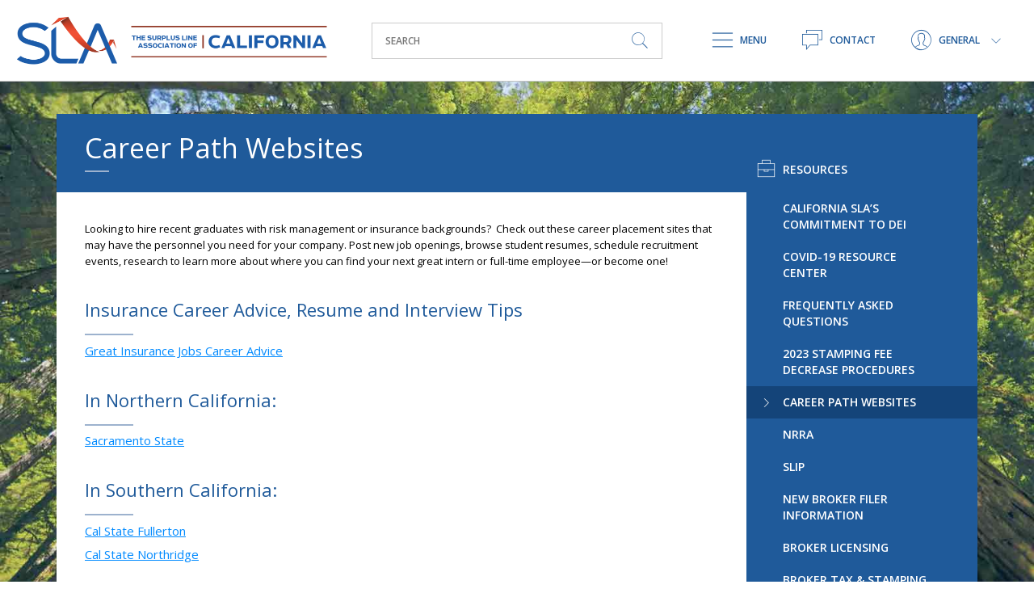

--- FILE ---
content_type: text/html; charset=utf-8
request_url: https://www.slacal.com/resources/career-path-websites
body_size: 100846
content:



<!DOCTYPE html>


<!--[if lt IE 7]>      <html class="no-js lt-ie9 lt-ie8 lt-ie7"> <![endif]-->
<!--[if IE 7]>         <html class="no-js lt-ie9 lt-ie8"> <![endif]-->
<!--[if IE 8]>         <html class="no-js lt-ie9"> <![endif]-->
<!--[if gt IE 8]><!-->
<html class="no-js">
<!--<![endif]-->
<!--
SERVER: EC2AMAZ-OIIHJQS
VERSION: 2.21.0
BRANCH: 
CHANGE_SET: 
BUILD_TIME: 1/1/0001 12:00:00 AM
-->
<script>
    var baPath = 'ba.slacal.com';

    
    var _data = { "datasource": "website" };
     
</script>
<head id="head"><meta http-equiv="content-type" content="text/html; charset=utf-8" /><meta http-equiv="X-UA-Compatible" content="IE=edge,chrome=1" /><meta name="viewport" content="width=device-width, initial-scale=1.0" />
<meta name="HandheldFriendly" content="True" />
<meta http-equiv="cleartype" content="on" />
<meta name="title" content="Surplus Line Assocation of California" />
<meta name="description" content="Surplus Line Association of California website." />
<meta name="application-name" content="Surplus Line Association of California" />
<meta name="msapplication-tooltip" content="Surplus Line Association of California" />
<link rel="canonical" href="https://www.slacal.com/" />
<meta name="msapplication-window" content="width=1024;height=768" />
<meta name="msapplication-starturl" content="./" />
<meta name="msapplication-navbutton-color" content="#0047BA" />
<meta name="msapplication-TileColor" content="#FFFFFF" />
<meta name="msapplication-TileImage" content='/Sitefinity/WebsiteTemplates/SLACWebsiteTemplate/App_Themes/SLACWebsiteTheme/Icons/apple-touch_icon_114x114.png' />

 

<link rel="shortcut icon" href='/favicon.ico' />
<link rel="shortcut icon" href='/Sitefinity/WebsiteTemplates/SLACWebsiteTemplate/App_Themes/SLACWebsiteTheme/Icons/apple-touch_icon_144x144.png' />
<link rel="apple-touch-icon-precomposed" sizes="144x144" href='/Sitefinity/WebsiteTemplates/SLACWebsiteTemplate/App_Themes/SLACWebsiteTheme/Icons/apple-touch_icon_144x144.png' />
<link rel="apple-touch-icon-precomposed" sizes="114x114" href='/Sitefinity/WebsiteTemplates/SLACWebsiteTemplate/App_Themes/SLACWebsiteTheme/Icons/apple-touch_icon_114x114.png' />
<link rel="apple-touch-icon-precomposed" sizes="72x72" href='/Sitefinity/WebsiteTemplates/SLACWebsiteTemplate/App_Themes/SLACWebsiteTheme/Icons/apple-touch_icon_72x72.png' />
<link rel="apple-touch-icon-precomposed" href='/Sitefinity/WebsiteTemplates/SLACWebsiteTemplate/App_Themes/SLACWebsiteTheme/Icons/apple-touch_icon_57x57.png' />

<link href="https://fonts.googleapis.com/css?family=Open+Sans:400,400i,600,600i,700,700i,800,800i&display=swap" rel="stylesheet">

        <!--[if lt IE 9]>           
            <script type="text/javascript" src="../Sitefinity/WebsiteTemplates/SLACWebsiteTemplate/JS/script.top.min.js" async="async"></script>
        <![endif]-->
    <title>
	Career Path Websites
</title>
        <script async src="https://www.googletagmanager.com/gtag/js?id=" + "G-NL5L1W5ZSK" > </script>
        <script>
            window.dataLayer = window.dataLayer || [];
            function gtag() { dataLayer.push(arguments); }
            gtag('js', new Date());

            gtag('config', "G-NL5L1W5ZSK");    
        </script>
        
    <script>
        (function () {
            var ba = document.createElement('script'); ba.type = 'text/javascript'; ba.async = true;
            var t = new Date();
            ba.src = ('https:' == document.location.protocol ? 'https://' : 'http://') + baPath + '/track/ba.js?=' + t.getTime().toString();
            var s = document.getElementsByTagName('script')[0]; s.parentNode.insertBefore(ba, s);
        })();
    </script>
  
<meta name="Generator" content="Sitefinity 13.1.7421.0 SE" /><link rel="canonical" href="https://www.slacal.com/resources/career-path-websites" /><link href="/Telerik.Web.UI.WebResource.axd?d=PMrIT5dOWaVYIcpFWUE4nI20zJYcFK526C1WmlOBeNK8Kf7W-wHcDfsE3lK3Q9v9uwDJnbMHdkdUIMpycd92r3W7oKJfN-H6x9LwEdFm8H-vWNVsUtPTdlIeC5YrVz6v0&amp;t=638840802637275692&amp;compress=0&amp;_TSM_CombinedScripts_=%3b%3bTelerik.Sitefinity.Resources%2c+Version%3d13.1.7421.0%2c+Culture%3dneutral%2c+PublicKeyToken%3db28c218413bdf563%3aen%3ae65428e1-6910-415d-a2be-39acc003a00f%3a7a90d6a%3bTelerik.Web.UI%2c+Version%3d2020.2.512.40%2c+Culture%3dneutral%2c+PublicKeyToken%3d121fae78165ba3d4%3aen%3ac5e9e43b-666d-41d4-bd4d-f3e90218bbbc%3a580b2269" type="text/css" rel="stylesheet" /><link href="/Sitefinity/WebsiteTemplates/SLACWebsiteTemplate/App_Themes/SLACWebsiteTheme/global/slac-web-icons.css?v=638079997440000000" type="text/css" rel="stylesheet" /><link href="/Sitefinity/WebsiteTemplates/SLACWebsiteTemplate/App_Themes/SLACWebsiteTheme/global/styles-v2019-10.less?v=638079997440000000" type="text/css" rel="stylesheet" /></head>
<body class="standard">
    <!-- HTML5 Shim and Respond.js IE8 support of HTML5 elements and media queries -->
    <!-- WARNING: Respond.js doesn't work if you view the page via file:// -->
    <!--[if lt IE 9]>
      <script src="https://oss.maxcdn.com/html5shiv/3.7.2/html5shiv.min.js"></script>
      <script src="https://oss.maxcdn.com/respond/1.4.2/respond.min.js"></script>
    <![endif]-->
    <!--[if lt IE 7]>
            <p class="chromeframe">You are using an <strong>outdated</strong> browser. Please <a href="http://browsehappy.com/">upgrade your browser</a>.</p>
        <![endif]-->
    <form method="post" action="./career-path-websites" id="aspnetForm">
<div class="aspNetHidden">
<input type="hidden" name="RadScriptManager1_TSM" id="RadScriptManager1_TSM" value="" />
<input type="hidden" name="ctl06_TSSM" id="ctl06_TSSM" value="" />
<input type="hidden" name="__VIEWSTATE" id="__VIEWSTATE" value="ZU8byNg+HSMHkSdaWznwOCEz6+BeKldYtdGCLEkc/SszCXljwstzGezJ8miLWUDijc4grg5fkcSWQL3xevoQ+2VAcw0kV6bbw4CxsmBYaztfRYzU2wvqLXUxYxSqFqZBQNncaHw+/ebs0iH8t7yLYKS4F6dJC2ViEqaywCEdGJ6ha9NFb+SKBrTQiN/sv3tfxPDbed2SEY8nyBe/VEzutw==" />
</div>


<script src="/ScriptResource.axd?d=[base64]" type="text/javascript"></script>
<script src="/Telerik.Web.UI.WebResource.axd?_TSM_HiddenField_=RadScriptManager1_TSM&amp;compress=0&amp;_TSM_CombinedScripts_=%3b%3bTelerik.Web.UI%2c+Version%3d2020.2.512.40%2c+Culture%3dneutral%2c+PublicKeyToken%3d121fae78165ba3d4%3aen%3ac5e9e43b-666d-41d4-bd4d-f3e90218bbbc%3aa1a4383a" type="text/javascript"></script>
<div class="aspNetHidden">

	<input type="hidden" name="__VIEWSTATEGENERATOR" id="__VIEWSTATEGENERATOR" value="D17E25CA" />
</div>       
    
    
    <a accesskey="s" href="#cpw_main" id="sfSkip" class="sr-only">
        Skip To The Main Content</a>
    <!--  ============================================================================== -->
    <div id="PublicWrapper" class="sfPublicWrapper">
        <div id="PushContainer" class="redwoods">
	
            <!--  ============================================================================== -->
            <div id="cookieless" class="alert alert-danger hidden" style="margin:0;">
                <strong>IMPORTANT:</strong>
                This website requires the use of cookies to store your user group selection. Please enable cookies in your browser. 
            </div>
            <header id="HeaderWrapper" role="heading" class="clearfix logo">
                <div id="LogoWrapper">
                    <a class="header-logo-link" href="/">
                        <img src="/Sitefinity/WebsiteTemplates/SLACWebsiteTemplate/App_Themes/SLACWebsiteTheme/Images/slac-logo.png"
                                alt="SLA California logo" />
                    </a>
                </div>
                <div id="HeaderOptionsWrapper">
                    <ul id="HeaderOptions" class="list-unstyled list-inline hidden-print">
                        <li class="hidden-md hidden-lg">
                            <a href="/search">
                                <span class="slac-icon-search"></span>
                            </a>
                        </li>
                        <li class="hidden-xs hidden-sm">
                            <button class="btn-link" type="button" onclick="SLACALWEB.pushmenu.toggleMenu(); return false;">
                                <span class="slac-icon-menu"></span>
                                <span class="link-text visible-lg-inline-block">Menu</span>
                            </button>
                        </li>
                        <li class="toggled-control contact-pane-controls">
                            <button type="button" class="btn-link btn-contact-open" data-contact="open">
                                <span class="slac-icon-contact"></span>
                                <span class="link-text visible-lg-inline-block">Contact</span>
                            </button>
                            <button type="button" class="btn-link btn-contact-close" data-contact="close">
                                <span class="slac-icon-close"></span>
                            </button>
                        </li>
                        <li id="GenDropdown" class="toggled-control dropdown">
                            <button class="btn btn-link dropdown-toggle" type="button" data-toggle="dropdown" id="userPerspectiveMenu">
                                <span class="slac-icon-user hidden-lg user-indicator-icon"></span>
                                <span class="slac-icon-user visible-lg-inline-block"></span>
                                <span class="link-text visible-lg-inline-block" id="currentSection">General</span>
                                <span class="slac-icon-close"></span>
                                <span class="link-arrow slac-icon-chevron-down visible-lg-inline-block"></span>
                            </button>
                            <ul class="dropdown-menu dropdown-menu-right" role="menu" aria-labelledby="userPerspectiveMenu">
                                <li role="presentation"><a role="menuitem" tabindex="-1" href="/home/general/">General</a></li>
                                <li role="presentation"><a role="menuitem" tabindex="-1" href="/home/broker/">Broker</a></li>
                                <li role="presentation"><a role="menuitem" tabindex="-1" href="/home/filer/">Filer</a></li>
                                <li role="presentation"><a role="menuitem" tabindex="-1" href="/home/compliance/">Compliance</a></li>
                                <li role="presentation"><a role="menuitem" tabindex="-1" href="/home/insurer/">Insurer</a></li>
                            </ul>
                        </li>
                        <li class="hidden-md hidden-lg">
                            <button id="MenuToggle" type="button" class="btn-link" onclick="SLACALWEB.pushmenu.toggleMenu(); return false;">
                                <span class="slac-icon-menu"></span>
                            </button>
                        </li>
                    </ul>
                </div>
                <div id="SearchWrapper" class="hidden-xs hidden-sm hidden-print">
                    

<div class="form" role="form">
    <div class="">
        <label class="sr-only" for="GlobalSearch">Search</label>
        <div class="input-group search-box" data-search-target="/search-results">
            <input type="text" class="form-control input-lg search-input" id="GlobalSearch" placeholder="SEARCH" />
            <span class="input-group-btn">
                <button class="btn btn-default btn-lg search-button" type="button" id="GlobalSearchButton"><span class="slac-icon-search"></span></button>
            </span>
        </div>
    </div>
</div>
                </div>
            </header>
            <div class="main-content-wrapper">
                <input name="__RequestVerificationToken" type="hidden" value="6mur2ACecdvpW3LnKxgYVvqT0i24IDAi8JjDgrySqzJ9qrTs-p9iycJhxK5aF_jZ4pDAuTmUIt2Xo9c1ySAiUoz-aduEjXx_TxISyKBgjSM1" />

                
<div class="container">
    <!--  ============================================================================== -->
    <section id="MainWrapper" role="region" class="">
        <div class="row row-interior">
            <div class="col-interior-main col-xs-24 col-sm-18">
                <div id="cph_main_T2764A5DE001_Col00" class="sf_colsIn area-main-title"><h1 id="cph_main_T2764A5DE005_LblPageTitle" class="page-title">
		Career Path Websites
	</h1>

                </div>                                
                <div id="cph_main_T2764A5DE001_Col01" class="sf_colsIn area-main-content"><div class='sfContentBlock'><p>Looking to hire recent graduates with risk management or insurance backgrounds?&nbsp; Check out these career placement sites that may have the personnel you need for your company. Post new job openings, browse student resumes, schedule recruitment events, research to learn more about where you can find your next great intern or full-time employee&mdash;or become one!<br />
<br />
</p>
<h2>Insurance Career Advice, Resume and Interview Tips</h2>
<p><a target="_blank" href="https://www.greatinsurancejobs.com/careers/">Great Insurance Jobs Career Advice</a><br />
<br />
</p>
<p>
</p>
<h2>In Northern California:</h2>
<p><a href="https://www.csus.edu/student-life/career-center/employers/connect-with-our-team.html" target="_blank">Sacramento State</a><br />
<br />
</p>
<h2>In Southern California:</h2>
<p><a href="http://www.fullerton.edu/career/" target="_blank">Cal State Fullerton</a></p>
<p><a href="http://www.csun.edu/career/employers" target="_blank">Cal State Northridge</a><br />
<br />
</p>
<h2>Nationally:</h2>
<p><a href="https://esinsurancejobs.com/" target="_blank">E&amp;S Insurance Career Center</a></p>
<p><a href="https://www.insuremypath.org/employers" target="_blank">The Institutes</a></p>
<p><a href="http://careercenter.gammaiotasigma.org/" target="_blank">Gamma Iota Sigma Insurance Fraternity</a><br />
<br />
<a target="_blank" href="https://www.greatinsurancejobs.com/">Great Insurance Jobs</a><br />
<br />
</p>
<br />
<hr />
<br />
<a class="btn btn-clear btn-lg" href="/resources/career-path-websites/send-us-your-resume">Send Us Your Resume</a>

</div>
                </div>    
                  
            </div>
            <div class="col-interior-sidebar hidden-xs col-sm-6 hidden-print">
                <div id="cph_main_T2764A5DE001_Col02" class="sf_colsIn area-sidebar-navigation">

<div class="section-navigation">

	<div class='snGroup snGroupLevel0 snGroupSelectedAncestor'><ul class='snList snListLevel0 snListSelectedAncestor list-unstyled'><li class='snItem snItemLevel0  snItemSelectedAncestor'><a class='snLink snLinkLevel0  snLinkSelectedAncestor' href='/resources'><span class='snText snTextLevel0'><i class='slac-icon-resources'></i>Resources</span></a><div class='snGroup snGroupLevel1 '><ul class='snList snListLevel1  list-unstyled'><li class='snItem snItemLevel1  '><a class='snLink snLinkLevel1  ' href='/resources/california-sla-s-commitment-to-dei'><span class='snText snTextLevel1'>California SLA’s Commitment to DEI</span></a></li><li class='snItem snItemLevel1  '><a class='snLink snLinkLevel1  ' href='/resources/covid-19-resource-center'><span class='snText snTextLevel1'>COVID-19 Resource Center</span></a></li><li class='snItem snItemLevel1  '><a class='snLink snLinkLevel1  ' href='/resources/frequently-asked-questions'><span class='snText snTextLevel1'>Frequently Asked Questions</span></a><div class='snGroup snGroupLevel2 '><ul class='snList snListLevel2  list-unstyled'><li class='snItem snItemLevel2  '><a class='snLink snLinkLevel2  ' href='/resources/frequently-asked-questions/general-information'><span class='snText snTextLevel2'>General Information</span></a></li><li class='snItem snItemLevel2  '><a class='snLink snLinkLevel2  ' href='/resources/frequently-asked-questions/brokers'><span class='snText snTextLevel2'>Brokers</span></a></li><li class='snItem snItemLevel2  '><a class='snLink snLinkLevel2  ' href='/resources/frequently-asked-questions/filing-procedures'><span class='snText snTextLevel2'>Broker Filing Procedures</span></a></li><li class='snItem snItemLevel2  '><a class='snLink snLinkLevel2  ' href='/resources/frequently-asked-questions/taxes-fees'><span class='snText snTextLevel2'>Broker/Other Fees</span></a></li><li class='snItem snItemLevel2  '><a class='snLink snLinkLevel2  ' href='/resources/frequently-asked-questions/broker-mergers-acquisitions-and-change-in-ownership'><span class='snText snTextLevel2'>Broker Mergers, Acquisitions, and Change in Ownership</span></a></li><li class='snItem snItemLevel2  '><a class='snLink snLinkLevel2  ' href='/resources/frequently-asked-questions/disclosure-statement'><span class='snText snTextLevel2'>Disclosure Statement</span></a></li><li class='snItem snItemLevel2  '><a class='snLink snLinkLevel2  ' href='/resources/frequently-asked-questions/general'><span class='snText snTextLevel2'>General</span></a></li><li class='snItem snItemLevel2  '><a class='snLink snLinkLevel2  ' href='/resources/frequently-asked-questions/insurers'><span class='snText snTextLevel2'>Insurers</span></a></li><li class='snItem snItemLevel2  '><a class='snLink snLinkLevel2  ' href='/resources/frequently-asked-questions/lasli-insurer-filing-procedures'><span class='snText snTextLevel2'>LASLI Insurer Filing Procedures</span></a></li><li class='snItem snItemLevel2  '><a class='snLink snLinkLevel2  ' href='/resources/frequently-asked-questions/slip'><span class='snText snTextLevel2'>SLIP</span></a></li><li class='snItem snItemLevel2  '><a class='snLink snLinkLevel2  ' href='/resources/frequently-asked-questions/stamping-fee'><span class='snText snTextLevel2'>Stamping Fee</span></a></li><li class='snItem snItemLevel2  '><a class='snLink snLinkLevel2  ' href='/resources/frequently-asked-questions/state-tax'><span class='snText snTextLevel2'>State Tax</span></a></li><li class='snItem snItemLevel2  '><a class='snLink snLinkLevel2  ' href='/resources/frequently-asked-questions/tags'><span class='snText snTextLevel2'>Tags</span></a></li></ul></div></li><li class='snItem snItemLevel1  '><a class='snLink snLinkLevel1  ' href='/resources/2023-stamping-fee-decrease-procedures'><span class='snText snTextLevel1'>2023 Stamping Fee Decrease Procedures</span></a></li><li class='snItem snItemLevel1 snItemSelected '><a class='snLink snLinkLevel1 snLinkSelected ' href='/resources/career-path-websites'><span class='snText snTextLevel1'><i class='slac-icon-nav-chevron-right'></i>Career Path Websites</span></a></li><li class='snItem snItemLevel1  '><a class='snLink snLinkLevel1  ' href='/resources/nrra'><span class='snText snTextLevel1'>NRRA</span></a></li><li class='snItem snItemLevel1  '><a class='snLink snLinkLevel1  ' href='/resources/slip'><span class='snText snTextLevel1'>SLIP</span></a></li><li class='snItem snItemLevel1  '><a class='snLink snLinkLevel1  ' href='/resources/new-broker-filer-information'><span class='snText snTextLevel1'>New Broker Filer Information</span></a></li><li class='snItem snItemLevel1  '><a class='snLink snLinkLevel1  ' href='/resources/broker-licensing'><span class='snText snTextLevel1'>Broker Licensing</span></a></li><li class='snItem snItemLevel1  '><a class='snLink snLinkLevel1  ' href='/resources/broker-tax-stamping-fee-estimator'><span class='snText snTextLevel1'>Broker Tax & Stamping Fee Estimator</span></a></li><li class='snItem snItemLevel1  '><a class='snLink snLinkLevel1  ' href='/resources/broker-taxes-fees'><span class='snText snTextLevel1'>Broker Taxes & Fees</span></a></li><li class='snItem snItemLevel1  '><a class='snLink snLinkLevel1  ' href='/resources/cdi-audit-tips-for-brokers'><span class='snText snTextLevel1'>CDI Audit Tips for Brokers</span></a></li><li class='snItem snItemLevel1  '><a class='snLink snLinkLevel1  ' href='/resources/insurer-member-lookup'><span class='snText snTextLevel1'>Surplus Line Insurer  (LASLI) Lookup</span></a></li><li class='snItem snItemLevel1  '><a class='snLink snLinkLevel1  ' href='/resources/state-departments-of-insurance'><span class='snText snTextLevel1'>State Departments of Insurance</span></a></li><li class='snItem snItemLevel1  '><a class='snLink snLinkLevel1  ' href='/resources/surplus-line-offices'><span class='snText snTextLevel1'>Surplus Line Offices</span></a></li><li class='snItem snItemLevel1  '><a class='snLink snLinkLevel1  ' href='/resources/grassroots'><span class='snText snTextLevel1'>Grassroots</span></a></li></ul></div></li></ul></div>
</div>


                </div>
                <div id="cph_main_T2764A5DE001_Col03" class="sf_colsIn area-sidebar-tiles">
                </div>                
            </div>
        </div>
        <div id="cph_main_T2764A5DE001_breadcrumb" class="sf_colsIn area-crumbs visible-xs"><div id="cph_main_T2764A5DE008">
		

<div class="slacal-custom-breadcrumb visible-xs">
    <span id="cph_main_T2764A5DE008_ctl00_ctl00_BreadcrumbLabel" class="sfBreadcrumbLabel" style="display:none;"></span>
    <div id="ctl00_cph_main_T2764A5DE008_ctl00_ctl00_Breadcrumb" class="RadSiteMap RadSiteMap_Default">
			<!-- 2020.2.512.40 --><ul class="rsmFlow rsmLevel rsmOneLevel">
				<li class="rsmItem sfBreadcrumbNavigation"><a class="rsmLink" href="../welcome">Welcome</a><span class='sfBreadcrumbNodeSeparator'>/</span></li> <li class="rsmItem sfNoBreadcrumbNavigation"><a class="rsmLink" href="javascript: void(0)">Career Path Websites</a></li>
			</ul><input id="ctl00_cph_main_T2764A5DE008_ctl00_ctl00_Breadcrumb_ClientState" name="ctl00_cph_main_T2764A5DE008_ctl00_ctl00_Breadcrumb_ClientState" type="hidden" />
		</div>
</div>
	</div>
        </div>         
    </section>
</div>



            </div>
            <!--  ============================================================================== -->
            <footer id="FooterWrapper" role="region" class="hidden-print">
                <div class="container-fluid">
                    <div class="row">
                        <div id="FooterCol1" class="col-xs-22 col-md-8">
                            <ul class="list-unstyled footer-list clearfix">
                                <li><span>The Surplus Line Association of California</span></li>                           
                                <li class="hidden-md hidden-lg"><span>Copyright &copy; 2018</span></li>
                                <li class="hidden-md hidden-lg"><span>|</span></li>
                                <li class="hidden-md hidden-lg"><a href="https://www.youtube.com/embed/OuGSC3_JREw?autoplay=1&rel=0" class="outbound" target="_blank" data-outbound-label="Website Tour Video">Website Video Tour</a></li>
                                <li class="hidden-md hidden-lg"><span>|</span></li>
                                <li class="hidden-md hidden-lg"><a href="/home/employee">Employee Portal</a></li>
                                <li class="hidden-md hidden-lg"><span>|</span></li>          
                                <li class="hidden-md hidden-lg"><a href="https://slacal.boardeffect.com" target="_blank">BoardEffect</a></li>
                                <li class="hidden-md hidden-lg"><span>|</span></li>
                                <li class="hidden-md hidden-lg"><a href="/resources/frequently-asked-questions/general-information">FAQs</a></li>
                                <li class="hidden-md hidden-lg"><span>|</span></li>
                                <li class="hidden-md hidden-lg"><a href="/terms-of-use-privacy-policy">Terms &amp; Privacy</a></li>
                                <li class="hidden-md hidden-lg hidden-xs"><span>|</span></li>
                                <li class="hidden-md hidden-lg hidden-xs"><a href="/site-map">Site Map</a></li>
                            </ul>
                        </div>
                        <div id="FooterCol2" class="hidden-xs hidden-sm col-md-6">

                            <ul class="list-unstyled footer-list clearfix">
                                <li><span class="footer-item">Copyright &copy; 2026</span></li>
                                <li><span>|</span></li>
                                <li><a href="/terms-of-use-privacy-policy">Terms of Use &amp; Privacy Policy</a></li>
                            </ul>
                        </div>
                        <div id="FooterCol3" class="col-xs-2 col-md-10">
                            <ul class="list-unstyled footer-list clearfix">
                                <li class="hidden-xs hidden-sm"><a href="https://www.youtube.com/embed/OuGSC3_JREw?autoplay=1&rel=0" class="outbound" target="_blank" data-outbound-label="Website Tour Video">Website Video Tour</a></li>
                                <li class="hidden-xs hidden-sm"><span> | </span></li>
                                <li class="hidden-xs hidden-sm"><a href="/home/employee">Employee Portal</a></li>
                                <li class="hidden-xs hidden-sm"><span> | </span></li>
                                <li class="hidden-xs hidden-sm"><a href="https://slacal.boardeffect.com" target="_blank">BoardEffect</a></li>
                                <li class="hidden-xs hidden-sm"><span> | </span></li>
                                <li class="hidden-xs hidden-sm"><a href="/resources/frequently-asked-questions/general-information">FAQs</a></li>
                                <li class="hidden-xs hidden-sm"><span> | </span></li>
                                <li class="hidden-xs hidden-sm"><a href="/site-map">Site Map</a></li>
                                <li class="footer-item-twitter"><a href="https://twitter.com/SLACALNews" target="_blank"><span class="slac-icon-twitter"></span></a></li>
                            </ul>
                        </div>
                    </div>
                </div>
            </footer>

            

<!-- Modal -->
<div class="modal fade" id="myModal" tabindex="-1" role="dialog" aria-labelledby="myModalLabel" aria-hidden="true">
  <div class="modal-dialog">
    <div class="modal-content">
      <div class="modal-body">
        <button type="button" class="close" data-dismiss="modal"><span aria-hidden="true">&times;</span><span class="sr-only">Close</span></button>
        <div class="modal-body-content">
        </div>
      </div>
    </div>
  </div>
</div>

        
</div>
        



<style>
    .mlpm_w ul.collapse {
        padding-bottom: 10px;
    }
    nav.mlpm_w {
        width: 550px;
        overflow-y: scroll;
    }
</style>
<div id="menu" style="width: 0; overflow: hidden; ">
    <nav style="min-width: 0px;">
        <ul class="pm-level-0">
            
                            <li>
                                <a href="/general-information">
                                    <i class='slac-icon-about'></i>
                                    General Information
                                    <br /><span class="page-tagline">Learn about the SLA</span>
                                </a>
                                
                                <ul id="PushNav_ctl00_ctl00_ctl00_ctl00_childNodesContainer" class="pm-level-1 collapse">
                            <li>
                                <a href="/general-information/about">
                                    
                                    About
                                </a>
                                
                                
                            </li>
                        
                            <li>
                                <a href="/general-information/what-we-do-for-members">
                                    
                                    What We Do For Members
                                </a>
                                
                                
                            </li>
                        
                            <li>
                                <a href="/general-information/officers-committee-members">
                                    
                                    Officers & Committee Members
                                </a>
                                
                                <ul id="PushNav_ctl00_ctl00_ctl00_ctl00_ctl03_childNodesContainer" class="collapse">
                            <li>
                                <a href="/general-information/officers-committee-members/board-of-directors">
                                    
                                    Board of Directors
                                    <br /><span class="page-tagline"></span>
                                </a>
                                
                                
                            </li>
                        
                            <li>
                                <a href="/general-information/officers-committee-members/admitted-market-liaison">
                                    
                                    Admitted Market Liaison
                                    <br /><span class="page-tagline"></span>
                                </a>
                                
                                
                            </li>
                        
                            <li>
                                <a href="/general-information/officers-committee-members/audit">
                                    
                                    Audit
                                    <br /><span class="page-tagline"></span>
                                </a>
                                
                                
                            </li>
                        
                            <li>
                                <a href="/general-information/officers-committee-members/dei">
                                    
                                    DEI
                                    <br /><span class="page-tagline"></span>
                                </a>
                                
                                
                            </li>
                        
                            <li>
                                <a href="/general-information/officers-committee-members/education-and-compliance">
                                    
                                    Education & Compliance
                                    <br /><span class="page-tagline"></span>
                                </a>
                                
                                
                            </li>
                        
                            <li>
                                <a href="/general-information/officers-committee-members/legislative">
                                    
                                    Legislative
                                    <br /><span class="page-tagline"></span>
                                </a>
                                
                                
                            </li>
                        
                            <li>
                                <a href="/general-information/officers-committee-members/next-generation">
                                    
                                    Next Generation
                                    <br /><span class="page-tagline"></span>
                                </a>
                                
                                
                            </li>
                        
                            <li>
                                <a href="/general-information/officers-committee-members/special-advisory">
                                    
                                    Special Advisory
                                    <br /><span class="page-tagline"></span>
                                </a>
                                
                                
                            </li>
                        
                            <li>
                                <a href="/general-information/officers-committee-members/stamping">
                                    
                                    Stamping
                                    <br /><span class="page-tagline"></span>
                                </a>
                                
                                
                            </li>
                        
                            <li>
                                <a href="/general-information/officers-committee-members/management">
                                    
                                    Senior Staff
                                    <br /><span class="page-tagline"></span>
                                </a>
                                
                                
                            </li>
                        </ul>
                            </li>
                        
                            <li>
                                <a href="/general-information/primer-on-the-non-admitted-market">
                                    
                                    Primer on the Non-Admitted Market
                                </a>
                                
                                
                            </li>
                        
                            <li>
                                <a href="/general-information/plan-of-operation">
                                    
                                    Plan of Operation
                                </a>
                                
                                
                            </li>
                        
                            <li>
                                <a href="/general-information/constitution">
                                    
                                    Constitution
                                </a>
                                
                                
                            </li>
                        
                            <li>
                                <a href="/general-information/photo-gallery">
                                    
                                    Photo Gallery
                                </a>
                                
                                
                            </li>
                        
                            <li>
                                <a href="/general-information/sla-videos">
                                    
                                    SLA Videos
                                </a>
                                
                                
                            </li>
                        
                            <li>
                                <a href="/general-information/staff-news">
                                    
                                    Staff News
                                </a>
                                
                                
                            </li>
                        
                            <li>
                                <a href="/general-information/whats-new-with-the-sla">
                                    
                                    What's New with the SLA
                                </a>
                                
                                
                            </li>
                        
                            <li>
                                <a href="/general-information/industry-calendar">
                                    
                                    Industry Calendar
                                </a>
                                
                                
                            </li>
                        
                            <li>
                                <a href="/general-information/sla-events">
                                    
                                    SLA Events
                                </a>
                                
                                
                            </li>
                        </ul>
                            </li>
                        
                            <li>
                                <a href="/brokers">
                                    <i class='slac-icon-user'></i>
                                    Brokers
                                    <br /><span class="page-tagline">Forms, Filing Information</span>
                                </a>
                                
                                <ul id="PushNav_ctl00_ctl00_ctl00_ctl01_childNodesContainer" class="pm-level-1 collapse">
                            <li>
                                <a href="/brokers/broker-general-information" target="_blank">
                                    
                                    Broker General Information
                                </a>
                                
                                
                            </li>
                        
                            <li>
                                <a href="/brokers/broker-filing-procedures" target="_blank">
                                    
                                    Broker Filing Procedures
                                </a>
                                
                                
                            </li>
                        
                            <li>
                                <a href="/brokers/broker-member-lookup">
                                    
                                    Broker Member Lookup
                                </a>
                                
                                
                            </li>
                        
                            <li>
                                <a href="/brokers/broker-change-request-form">
                                    
                                    Broker Change Request Form
                                </a>
                                
                                
                            </li>
                        
                            <li>
                                <a href="/brokers/broker-contact-request-form">
                                    
                                    Broker Contact Request Form
                                </a>
                                
                                
                            </li>
                        
                            <li>
                                <a href="/brokers/broker-filing-forms" target="_blank">
                                    
                                    Broker Filing Forms
                                </a>
                                
                                
                            </li>
                        
                            <li>
                                <a href="/brokers/tagging-procedures" target="_blank">
                                    
                                    Tagging Procedures
                                </a>
                                
                                
                            </li>
                        
                            <li>
                                <a href="/brokers/coverage-codes" target="_blank">
                                    
                                    Coverage Codes
                                </a>
                                
                                
                            </li>
                        
                            <li>
                                <a href="/brokers/export-list" target="_blank">
                                    
                                    Export List
                                </a>
                                
                                
                            </li>
                        </ul>
                            </li>
                        
                            <li>
                                <a href="/education">
                                    <i class='slac-icon-education'></i>
                                    Education & Compliance
                                    <br /><span class="page-tagline">Licensing Information, Courses and Seminars</span>
                                </a>
                                
                                <ul id="PushNav_ctl00_ctl00_ctl00_ctl02_childNodesContainer" class="pm-level-1 collapse">
                            <li>
                                <a href="/education/general-information">
                                    
                                    General Information
                                </a>
                                
                                
                            </li>
                        
                            <li>
                                <a href="/education/learning-center" target="_blank">
                                    
                                    Learning Center
                                </a>
                                
                                
                            </li>
                        
                            <li>
                                <a href="/education/courses" target="_blank">
                                    
                                    Courses
                                </a>
                                
                                
                            </li>
                        
                            <li>
                                <a href="/education/2-hour-surplus-line-broker-training-requirement" target="_blank">
                                    
                                    2-Hour Surplus Line Broker Training Requirement
                                </a>
                                
                                
                            </li>
                        
                            <li>
                                <a href="/education/how-to-obtain-a-sl-broker-license">
                                    
                                    How to Obtain a Surplus Line Broker License
                                </a>
                                
                                
                            </li>
                        
                            <li>
                                <a href="/education/training-manual">
                                    
                                    Broker Filing Procedures
                                </a>
                                
                                
                            </li>
                        
                            <li>
                                <a href="/education/introduction-to-surplus-lines">
                                    
                                    Introduction to Surplus Lines
                                </a>
                                
                                <ul id="PushNav_ctl00_ctl00_ctl00_ctl02_ctl07_childNodesContainer" class="collapse">
                            <li>
                                <a href="/education/introduction-to-surplus-lines/general-information">
                                    
                                    General Information
                                    <br /><span class="page-tagline"></span>
                                </a>
                                
                                
                            </li>
                        
                            <li>
                                <a href="/education/introduction-to-surplus-lines/building-relationships-sl-brokers-and-retailers">
                                    
                                    Building Relationships SL Brokers and Retailers
                                    <br /><span class="page-tagline"></span>
                                </a>
                                
                                
                            </li>
                        
                            <li>
                                <a href="/education/introduction-to-surplus-lines/tutorials" target="_blank">
                                    
                                    Tutorials
                                    <br /><span class="page-tagline"></span>
                                </a>
                                
                                
                            </li>
                        </ul>
                            </li>
                        </ul>
                            </li>
                        
                            <li>
                                <a href="/industry-reports">
                                    <i class='slac-icon-market-metrics'></i>
                                    Industry Reports
                                    <br /><span class="page-tagline">Premium and Item Volume, Trends</span>
                                </a>
                                
                                <ul id="PushNav_ctl00_ctl00_ctl00_ctl03_childNodesContainer" class="pm-level-1 collapse">
                            <li>
                                <a href="/industry-reports/general-information">
                                    
                                    General Information
                                </a>
                                
                                
                            </li>
                        
                            <li>
                                <a href="/industry-reports/monthly-policy-totals-by-submitted-date">
                                    
                                    Monthly Policy Totals by Submitted Date
                                </a>
                                
                                
                            </li>
                        
                            <li>
                                <a href="/industry-reports/california-surplus-lines-market-index">
                                    
                                    California Surplus Lines Market Index
                                </a>
                                
                                
                            </li>
                        
                            <li>
                                <a href="/industry-reports/california-premium">
                                    
                                    California Premium By Insurer
                                </a>
                                
                                
                            </li>
                        
                            <li>
                                <a href="/industry-reports/premium-trends">
                                    
                                    Premium Trends
                                </a>
                                
                                
                            </li>
                        
                            <li>
                                <a href="/industry-reports/premium-by-policy-type">
                                    
                                    Premium by Policy Type
                                </a>
                                
                                
                            </li>
                        
                            <li>
                                <a href="/industry-reports/premium-by-naics">
                                    
                                    Premium by NAICS
                                </a>
                                
                                
                            </li>
                        
                            <li>
                                <a href="/industry-reports/broker-compliance">
                                    
                                    Broker Compliance
                                </a>
                                
                                
                            </li>
                        
                            <li>
                                <a href="/industry-reports/compliance">
                                    
                                    Percentage by Submission Type
                                </a>
                                
                                
                            </li>
                        
                            <li>
                                <a href="/industry-reports/filings-by-submission-type">
                                    
                                    Filings by Submission Type
                                </a>
                                
                                
                            </li>
                        
                            <li>
                                <a href="/industry-reports/top-brokers-by-group">
                                    
                                    Top Brokers By Group
                                </a>
                                
                                
                            </li>
                        
                            <li>
                                <a href="/industry-reports/top-carriers-by-ultimate-parent">
                                    
                                    Top Carriers by Ultimate Parent
                                </a>
                                
                                
                            </li>
                        
                            <li>
                                <a href="/industry-reports/stamping-office-stats">
                                    
                                    U.S. Stamping Office Statistics
                                </a>
                                
                                
                            </li>
                        
                            <li>
                                <a href="/industry-reports/industry-reports-archive">
                                    
                                    Industry Reports Archive
                                </a>
                                
                                <ul id="PushNav_ctl00_ctl00_ctl00_ctl03_ctl14_childNodesContainer" class="collapse">
                            <li>
                                <a href="/industry-reports/industry-reports-archive/california-surplus-lines-market-index">
                                    
                                    California Surplus Lines Market Index
                                    <br /><span class="page-tagline"></span>
                                </a>
                                
                                
                            </li>
                        
                            <li>
                                <a href="/industry-reports/industry-reports-archive/california-premium">
                                    
                                    California Premium By Insurer
                                    <br /><span class="page-tagline"></span>
                                </a>
                                
                                
                            </li>
                        
                            <li>
                                <a href="/industry-reports/industry-reports-archive/premium-by-policy-type">
                                    
                                    Premium by Policy Type
                                    <br /><span class="page-tagline"></span>
                                </a>
                                
                                
                            </li>
                        
                            <li>
                                <a href="/industry-reports/industry-reports-archive/premium-by-naics-sector">
                                    
                                    Premium By NAICS Sector
                                    <br /><span class="page-tagline"></span>
                                </a>
                                
                                
                            </li>
                        
                            <li>
                                <a href="/industry-reports/industry-reports-archive/premium-by-naics-subsector">
                                    
                                    Premium By NAICS Subsector
                                    <br /><span class="page-tagline"></span>
                                </a>
                                
                                
                            </li>
                        
                            <li>
                                <a href="/industry-reports/industry-reports-archive/broker-compliance">
                                    
                                    Broker Compliance
                                    <br /><span class="page-tagline"></span>
                                </a>
                                
                                
                            </li>
                        
                            <li>
                                <a href="/industry-reports/industry-reports-archive/compliance">
                                    
                                    Percentage by Submission Type
                                    <br /><span class="page-tagline"></span>
                                </a>
                                
                                
                            </li>
                        
                            <li>
                                <a href="/industry-reports/industry-reports-archive/filings-by-submission-type">
                                    
                                    Filings by Submission Type
                                    <br /><span class="page-tagline"></span>
                                </a>
                                
                                
                            </li>
                        </ul>
                            </li>
                        </ul>
                            </li>
                        
                            <li>
                                <a href="/insurers">
                                    <i class='slac-icon-employees'></i>
                                    Insurers
                                    <br /><span class="page-tagline">LASLI Insurer Filing Procedures, Reports, Resources</span>
                                </a>
                                
                                <ul id="PushNav_ctl00_ctl00_ctl00_ctl04_childNodesContainer" class="pm-level-1 collapse">
                            <li>
                                <a href="/insurers/general-information">
                                    
                                    General Information
                                </a>
                                
                                
                            </li>
                        
                            <li>
                                <a href="/insurers/surplus-line-insurer-lookup-(lasli)">
                                    
                                    Surplus Line Insurer Lookup (LASLI)
                                </a>
                                
                                
                            </li>
                        
                            <li>
                                <a href="/insurers/lasli-insurer-filing-information">
                                    
                                    LASLI Insurer Filing Information
                                </a>
                                
                                <ul id="PushNav_ctl00_ctl00_ctl00_ctl04_ctl03_childNodesContainer" class="collapse">
                            <li>
                                <a href="/insurers/lasli-insurer-filing-information/insurer-filing-requirements">
                                    
                                    Insurer Filing Requirements
                                    <br /><span class="page-tagline"></span>
                                </a>
                                
                                
                            </li>
                        
                            <li>
                                <a href="/insurers/lasli-insurer-filing-information/insurer-filing-forms">
                                    
                                    Insurer Filing Forms
                                    <br /><span class="page-tagline"></span>
                                </a>
                                
                                
                            </li>
                        </ul>
                            </li>
                        
                            <li>
                                <a href="/insurers/naic-quarterly-listing-of-alien-insurers">
                                    
                                    NAIC Quarterly Listing of Alien Insurers
                                </a>
                                
                                
                            </li>
                        
                            <li>
                                <a href="/insurers/admitted-market-liaison">
                                    
                                    Admitted Market Liaison
                                </a>
                                
                                
                            </li>
                        </ul>
                            </li>
                        
                            <li>
                                <a href="/laws-regulations">
                                    <i class='slac-icon-lawsregular'></i>
                                    Laws & Regulations
                                    <br /><span class="page-tagline">Documents, News, Updates</span>
                                </a>
                                
                                <ul id="PushNav_ctl00_ctl00_ctl00_ctl05_childNodesContainer" class="pm-level-1 collapse">
                            <li>
                                <a href="/laws-regulations/general-information">
                                    
                                    General Information
                                </a>
                                
                                
                            </li>
                        
                            <li>
                                <a href="/laws-regulations/recent-legislation">
                                    
                                    Recent Legislation
                                </a>
                                
                                
                            </li>
                        </ul>
                            </li>
                        
                            <li>
                                <a href="/market-and-industry-news">
                                    <i class='slac-icon2-comments'></i>
                                    Market and Industry News
                                    <br /><span class="page-tagline">Surplus Line Industry Latest Reports and Discussions</span>
                                </a>
                                
                                <ul id="PushNav_ctl00_ctl00_ctl00_ctl06_childNodesContainer" class="pm-level-1 collapse">
                            <li>
                                <a href="/market-and-industry-news/emerging-risks">
                                    
                                    Emerging Risks Discussion Forum
                                </a>
                                
                                <ul id="PushNav_ctl00_ctl00_ctl00_ctl06_ctl01_childNodesContainer" class="collapse">
                            <li>
                                <a href="/market-and-industry-news/emerging-risks/autonomous-cars">
                                    
                                    Autonomous Cars
                                    <br /><span class="page-tagline"></span>
                                </a>
                                
                                
                            </li>
                        
                            <li>
                                <a href="/market-and-industry-news/emerging-risks/cannabis">
                                    
                                    Cannabis
                                    <br /><span class="page-tagline"></span>
                                </a>
                                
                                
                            </li>
                        
                            <li>
                                <a href="/market-and-industry-news/emerging-risks/cyber">
                                    
                                    Cyber
                                    <br /><span class="page-tagline"></span>
                                </a>
                                
                                
                            </li>
                        
                            <li>
                                <a href="/market-and-industry-news/emerging-risks/ride-sharing">
                                    
                                    Ride Sharing
                                    <br /><span class="page-tagline"></span>
                                </a>
                                
                                
                            </li>
                        
                            <li>
                                <a href="/market-and-industry-news/emerging-risks/drones">
                                    
                                    Drones
                                    <br /><span class="page-tagline"></span>
                                </a>
                                
                                
                            </li>
                        </ul>
                            </li>
                        
                            <li>
                                <a href="/market-and-industry-news/surplus-lines-news-and-articles">
                                    
                                    Surplus Lines News and Articles
                                </a>
                                
                                <ul id="PushNav_ctl00_ctl00_ctl00_ctl06_ctl02_childNodesContainer" class="collapse">
                            <li>
                                <a href="/market-and-industry-news/surplus-lines-news-and-articles/general-information">
                                    
                                    General Information
                                    <br /><span class="page-tagline"></span>
                                </a>
                                
                                
                            </li>
                        
                            <li>
                                <a href="/market-and-industry-news/surplus-lines-news-and-articles/news-releases">
                                    
                                    SLA News Releases
                                    <br /><span class="page-tagline"></span>
                                </a>
                                
                                <ul id="PushNav_ctl00_ctl00_ctl00_ctl06_ctl02_ctl02_childNodesContainer" class="pm-level-1 collapse">
                            <li>
                                <a href="/market-and-industry-news/surplus-lines-news-and-articles/news-releases/news-releases">
                                    
                                    News Releases
                                    <br /><span class="page-tagline"></span>
                                </a>
                                
                                
                            </li>
                        
                            <li>
                                <a href="/market-and-industry-news/surplus-lines-news-and-articles/news-releases/news-releases-archive">
                                    
                                    News Releases Archive
                                    <br /><span class="page-tagline"></span>
                                </a>
                                
                                
                            </li>
                        </ul>
                            </li>
                        </ul>
                            </li>
                        </ul>
                            </li>
                        
                            <li>
                                <a href="/media-center">
                                    <i class='slac-icon-media-center floatLeft'></i>
                                    Media Center
                                    <br /><span class="page-tagline">Media Inquiries and Speaker Requests</span>
                                </a>
                                
                                <ul id="PushNav_ctl00_ctl00_ctl00_ctl07_childNodesContainer" class="pm-level-1 collapse">
                            <li>
                                <a href="/media-center/media-relations">
                                    
                                    Media Relations
                                </a>
                                
                                
                            </li>
                        
                            <li>
                                <a href="/media-center/event-speaker-request">
                                    
                                    Event Speaker Request
                                </a>
                                
                                
                            </li>
                        </ul>
                            </li>
                        
                            <li>
                                <a href="/publications">
                                    <i class='slac-icon-publications'></i>
                                    Publications
                                    <br /><span class="page-tagline">Bulletins, Newsletters</span>
                                </a>
                                
                                <ul id="PushNav_ctl00_ctl00_ctl00_ctl08_childNodesContainer" class="pm-level-1 collapse">
                            <li>
                                <a href="/publications/general-information">
                                    
                                    General Information
                                </a>
                                
                                
                            </li>
                        
                            <li>
                                <a href="/publications/bulletins">
                                    
                                    Bulletins
                                </a>
                                
                                <ul id="PushNav_ctl00_ctl00_ctl00_ctl08_ctl02_childNodesContainer" class="collapse">
                            <li>
                                <a href="/publications/bulletins/all-bulletins">
                                    
                                    All Bulletins
                                    <br /><span class="page-tagline"></span>
                                </a>
                                
                                
                            </li>
                        
                            <li>
                                <a href="/publications/bulletins/1500-series">
                                    
                                    1500 Series
                                    <br /><span class="page-tagline"></span>
                                </a>
                                
                                
                            </li>
                        
                            <li>
                                <a href="/publications/bulletins/1400-series">
                                    
                                    1400 Series
                                    <br /><span class="page-tagline"></span>
                                </a>
                                
                                
                            </li>
                        
                            <li>
                                <a href="/publications/bulletins/1300-series">
                                    
                                    1300 Series
                                    <br /><span class="page-tagline"></span>
                                </a>
                                
                                
                            </li>
                        
                            <li>
                                <a href="/publications/bulletins/1200-series">
                                    
                                    1200 Series
                                    <br /><span class="page-tagline"></span>
                                </a>
                                
                                
                            </li>
                        
                            <li>
                                <a href="/publications/bulletins/1100-series">
                                    
                                    1100 Series
                                    <br /><span class="page-tagline"></span>
                                </a>
                                
                                
                            </li>
                        
                            <li>
                                <a href="/publications/bulletins/1000-series">
                                    
                                    1000 Series
                                    <br /><span class="page-tagline"></span>
                                </a>
                                
                                
                            </li>
                        
                            <li>
                                <a href="/publications/bulletins/900-series">
                                    
                                    900 Series
                                    <br /><span class="page-tagline"></span>
                                </a>
                                
                                
                            </li>
                        
                            <li>
                                <a href="/publications/bulletins/800-series">
                                    
                                    800 Series
                                    <br /><span class="page-tagline"></span>
                                </a>
                                
                                
                            </li>
                        
                            <li>
                                <a href="/publications/bulletins/700-series">
                                    
                                    700 Series
                                    <br /><span class="page-tagline"></span>
                                </a>
                                
                                
                            </li>
                        
                            <li>
                                <a href="/publications/bulletins/600-series">
                                    
                                    600 Series
                                    <br /><span class="page-tagline"></span>
                                </a>
                                
                                
                            </li>
                        
                            <li>
                                <a href="/publications/bulletins/500-series">
                                    
                                    500 Series
                                    <br /><span class="page-tagline"></span>
                                </a>
                                
                                
                            </li>
                        
                            <li>
                                <a href="/publications/bulletins/400-series">
                                    
                                    400 Series
                                    <br /><span class="page-tagline"></span>
                                </a>
                                
                                
                            </li>
                        
                            <li>
                                <a href="/publications/bulletins/300-series">
                                    
                                    300 Series
                                    <br /><span class="page-tagline"></span>
                                </a>
                                
                                
                            </li>
                        
                            <li>
                                <a href="/publications/bulletins/200-series">
                                    
                                    200 Series
                                    <br /><span class="page-tagline"></span>
                                </a>
                                
                                
                            </li>
                        
                            <li>
                                <a href="/publications/bulletins/100-series">
                                    
                                    100 Series
                                    <br /><span class="page-tagline"></span>
                                </a>
                                
                                
                            </li>
                        
                            <li>
                                <a href="/publications/bulletins/000-series">
                                    
                                    000 Series
                                    <br /><span class="page-tagline"></span>
                                </a>
                                
                                
                            </li>
                        </ul>
                            </li>
                        
                            <li>
                                <a href="/publications/newsletters">
                                    
                                    Newsletters
                                </a>
                                
                                <ul id="PushNav_ctl00_ctl00_ctl00_ctl08_ctl03_childNodesContainer" class="collapse">
                            <li>
                                <a href="/publications/newsletters/current-newsletters">
                                    
                                    Current Newsletters
                                    <br /><span class="page-tagline"></span>
                                </a>
                                
                                
                            </li>
                        
                            <li>
                                <a href="/publications/newsletters/newsletters-archive">
                                    
                                    Newsletters Archive
                                    <br /><span class="page-tagline"></span>
                                </a>
                                
                                
                            </li>
                        </ul>
                            </li>
                        
                            <li>
                                <a href="/publications/annual-meeting">
                                    
                                    Annual Meeting
                                </a>
                                
                                
                            </li>
                        
                            <li>
                                <a href="/publications/annual-reports">
                                    
                                    Annual Reports
                                </a>
                                
                                
                            </li>
                        
                            <li>
                                <a href="/publications/new-member-introduction">
                                    
                                    New Member Introduction
                                </a>
                                
                                
                            </li>
                        
                            <li>
                                <a href="/publications/legislators-and-regulators">
                                    
                                    Legislators and Regulators
                                </a>
                                
                                
                            </li>
                        </ul>
                            </li>
                        
                            <li>
                                <a href="/resources">
                                    <i class='slac-icon-resources'></i>
                                    Resources
                                    <br /><span class="page-tagline">Additional Resources Not Listed Above</span>
                                </a>
                                
                                <ul id="PushNav_ctl00_ctl00_ctl00_ctl09_childNodesContainer" class="pm-level-1 collapse">
                            <li>
                                <a href="/resources/california-sla-s-commitment-to-dei">
                                    
                                    California SLA’s Commitment to DEI
                                </a>
                                
                                
                            </li>
                        
                            <li>
                                <a href="/resources/covid-19-resource-center">
                                    
                                    COVID-19 Resource Center
                                </a>
                                
                                
                            </li>
                        
                            <li>
                                <a href="/resources/frequently-asked-questions">
                                    
                                    Frequently Asked Questions
                                </a>
                                
                                <ul id="PushNav_ctl00_ctl00_ctl00_ctl09_ctl03_childNodesContainer" class="collapse">
                            <li>
                                <a href="/resources/frequently-asked-questions/general-information">
                                    
                                    General Information
                                    <br /><span class="page-tagline"></span>
                                </a>
                                
                                
                            </li>
                        
                            <li>
                                <a href="/resources/frequently-asked-questions/brokers">
                                    
                                    Brokers
                                    <br /><span class="page-tagline"></span>
                                </a>
                                
                                
                            </li>
                        
                            <li>
                                <a href="/resources/frequently-asked-questions/filing-procedures">
                                    
                                    Broker Filing Procedures
                                    <br /><span class="page-tagline"></span>
                                </a>
                                
                                
                            </li>
                        
                            <li>
                                <a href="/resources/frequently-asked-questions/taxes-fees">
                                    
                                    Broker/Other Fees
                                    <br /><span class="page-tagline"></span>
                                </a>
                                
                                
                            </li>
                        
                            <li>
                                <a href="/resources/frequently-asked-questions/broker-mergers-acquisitions-and-change-in-ownership">
                                    
                                    Broker Mergers, Acquisitions, and Change in Ownership
                                    <br /><span class="page-tagline"></span>
                                </a>
                                
                                
                            </li>
                        
                            <li>
                                <a href="/resources/frequently-asked-questions/disclosure-statement">
                                    
                                    Disclosure Statement
                                    <br /><span class="page-tagline"></span>
                                </a>
                                
                                
                            </li>
                        
                            <li>
                                <a href="/resources/frequently-asked-questions/general">
                                    
                                    General
                                    <br /><span class="page-tagline"></span>
                                </a>
                                
                                
                            </li>
                        
                            <li>
                                <a href="/resources/frequently-asked-questions/insurers">
                                    
                                    Insurers
                                    <br /><span class="page-tagline"></span>
                                </a>
                                
                                
                            </li>
                        
                            <li>
                                <a href="/resources/frequently-asked-questions/lasli-insurer-filing-procedures">
                                    
                                    LASLI Insurer Filing Procedures
                                    <br /><span class="page-tagline"></span>
                                </a>
                                
                                
                            </li>
                        
                            <li>
                                <a href="/resources/frequently-asked-questions/slip">
                                    
                                    SLIP
                                    <br /><span class="page-tagline"></span>
                                </a>
                                
                                
                            </li>
                        
                            <li>
                                <a href="/resources/frequently-asked-questions/stamping-fee">
                                    
                                    Stamping Fee
                                    <br /><span class="page-tagline"></span>
                                </a>
                                
                                
                            </li>
                        
                            <li>
                                <a href="/resources/frequently-asked-questions/state-tax">
                                    
                                    State Tax
                                    <br /><span class="page-tagline"></span>
                                </a>
                                
                                
                            </li>
                        
                            <li>
                                <a href="/resources/frequently-asked-questions/tags">
                                    
                                    Tags
                                    <br /><span class="page-tagline"></span>
                                </a>
                                
                                
                            </li>
                        </ul>
                            </li>
                        
                            <li>
                                <a href="/resources/2023-stamping-fee-decrease-procedures">
                                    
                                    2023 Stamping Fee Decrease Procedures
                                </a>
                                
                                
                            </li>
                        
                            <li>
                                <a href="/resources/career-path-websites">
                                    
                                    Career Path Websites
                                </a>
                                
                                
                            </li>
                        
                            <li>
                                <a href="/resources/nrra">
                                    
                                    NRRA
                                </a>
                                
                                
                            </li>
                        
                            <li>
                                <a href="/resources/slip" target="_blank">
                                    
                                    SLIP
                                </a>
                                
                                
                            </li>
                        
                            <li>
                                <a href="/resources/new-broker-filer-information">
                                    
                                    New Broker Filer Information
                                </a>
                                
                                
                            </li>
                        
                            <li>
                                <a href="/resources/broker-licensing">
                                    
                                    Broker Licensing
                                </a>
                                
                                
                            </li>
                        
                            <li>
                                <a href="/resources/broker-tax-stamping-fee-estimator">
                                    
                                    Broker Tax & Stamping Fee Estimator
                                </a>
                                
                                
                            </li>
                        
                            <li>
                                <a href="/resources/broker-taxes-fees">
                                    
                                    Broker Taxes & Fees
                                </a>
                                
                                
                            </li>
                        
                            <li>
                                <a href="/resources/cdi-audit-tips-for-brokers">
                                    
                                    CDI Audit Tips for Brokers
                                </a>
                                
                                
                            </li>
                        
                            <li>
                                <a href="/resources/insurer-member-lookup">
                                    
                                    Surplus Line Insurer  (LASLI) Lookup
                                </a>
                                
                                
                            </li>
                        
                            <li>
                                <a href="/resources/state-departments-of-insurance">
                                    
                                    State Departments of Insurance
                                </a>
                                
                                
                            </li>
                        
                            <li>
                                <a href="/resources/surplus-line-offices">
                                    
                                    Surplus Line Offices
                                </a>
                                
                                
                            </li>
                        
                            <li>
                                <a href="/resources/grassroots">
                                    
                                    Grassroots
                                </a>
                                
                                
                            </li>
                        </ul>
                            </li>
                        
        </ul>
    </nav>
</div>
<div id="PMBottomPane" class="bottom-pane">
    <h3><i class="slac-icon-contactinfo"></i>Contact Info</h3>
    <p>
        <a href="https://maps.google.com/?q=Surplus Line Association-California, 12667 Alcosta Boulevard, Suite 450, San Ramon, CA 94583"
           target="_blank">
            12667 Alcosta Boulevard, Suite 450
            <br />San Ramon, CA 94583
        </a>
    </p>
    <p>
        <a href="tel:4154344900">(415) 434-4900 -  Phone</a>
        <br />(415) 434-3117 -  Fax
    </p>
</div>
        
<div id="contactPane" class="hidden">
    <div class="contact-container">

        <!-- Nav tabs -->
        <ul class="nav nav-tabs" role="tablist">
            <li class="active"><a href="#phoneAddress" role="tab">Phone &amp; Address</a></li>
            <li><a href="/send-us-a-message" role="tab">Send Us A Message</a></li>
        </ul>

        <div class="tab-content">
            <div class="tab-pane active" id="phoneAddress">
                <div id="cph_contact_T2F394C63002_Col00" class="sf_colsIn">

<div class="container-fluid">
    <div class="row">
        <div class="col-xs-12">
            <h4>Phone</h4>
            <span class="phone-number-block"><a href="tel:4154344900" class="visible-xs">(415) 434-4900</a><span class="hidden-xs">(415) 434-4900</span></span>
        </div>
        <div class="col-xs-12">
            <h4>Fax</h4>
            <span class="phone-number-block">(415) 434-3117</span>
        </div>
    </div>
</div>
<div class="address-block">
    <h4>Address</h4>
    <p>
        12667 Alcosta Boulevard, Suite 450
        <br />San Ramon, CA 94583
    </p>
    <div class="map-container">
    </div>
</div>


                </div>
            </div>
        </div>
    </div>
</div>
        <div id="fullBackdrop" class="full-backdrop"></div>
    </div>
<!--
    <div style="position: fixed; left: 100px; top: 0; z-index: 2000; padding: 3px 5px; border: solid 1px #888888; border-top: none; border-bottom-right-radius: 5px; border-bottom-left-radius: 5px; background: #fff; font-size: 10px; line-height: 14px;">
        <div class="hidden-sm hidden-md hidden-lg">
            [xs] Extra small devices Phones (<768px)</div>
        <div class="hidden-xs hidden-md hidden-lg">
            [sm] Small devices Tablets (≥768px)</div>
        <div class="hidden-xs hidden-sm hidden-lg">
            [md] Medium devices Desktops (≥992px)</div>
        <div class="hidden-xs hidden-sm hidden-md">
            [lg] Large devices Desktops (≥1200px)</div>
    </div>
-->
    <!--  ============================================================================== -->
    <!-- no content below - scriptwrapper is purely for js or css widgets in sitefinity  -->
    <!--  ============================================================================== -->
    <div id="ScriptWrapper" title="Only place scripts and styles in this region">
        
            <script type="text/javascript" src="../Sitefinity/WebsiteTemplates/SLACWebsiteTemplate/JS/script.bottom.min.js"
                defer="defer" async="async"></script>
            <script type="text/javascript" src="../Sitefinity/WebsiteTemplates/SLACWebsiteTemplate/JS/push-menu.js"
                defer="defer" async="async"></script>
            <script type="text/javascript" src="../Sitefinity/WebsiteTemplates/SLACWebsiteTemplate/JS/contact-pane.js"
                defer="defer" async="async"></script>
            <script type="text/javascript" src="../Sitefinity/WebsiteTemplates/SLACWebsiteTemplate/JS/show-hide.js"
                defer="defer" async="async"></script>
            <script type="text/javascript" src="../Sitefinity/WebsiteTemplates/SLACWebsiteTemplate/JS/notifications.js"
                defer="defer" async="async"></script>      
            <script type="text/javascript" src="../Sitefinity/WebsiteTemplates/SLACWebsiteTemplate/JS/search.js"
                defer="defer" async="async"></script>                             
        
        

        <!--  ========================================================================== -->
    </div>
    

<script type="text/javascript">
//<![CDATA[
window.__TsmHiddenField = $get('RadScriptManager1_TSM');;(function() {
                        function loadHandler() {
                            var hf = $get('ctl06_TSSM');
                            if (!hf._RSSM_init) { hf._RSSM_init = true; hf.value = ''; }
                            hf.value += ';Telerik.Sitefinity.Resources, Version=13.1.7421.0, Culture=neutral, PublicKeyToken=b28c218413bdf563:en:e65428e1-6910-415d-a2be-39acc003a00f:7a90d6a;Telerik.Web.UI, Version=2020.2.512.40, Culture=neutral, PublicKeyToken=121fae78165ba3d4:en:c5e9e43b-666d-41d4-bd4d-f3e90218bbbc:580b2269';
                            Sys.Application.remove_load(loadHandler);
                        };
                        Sys.Application.add_load(loadHandler);
                    })();Sys.Application.add_init(function() {
    $create(Telerik.Web.UI.RadSiteMap, null, null, null, $get("ctl00_cph_main_T2764A5DE008_ctl00_ctl00_Breadcrumb"));
});
//]]>
</script>
</form>
    
    <script>
        
        $(document).ready(function () {
            $('a.outbound').on('click', function () {
                if (typeof ga !== "function") return true;

                var link = $(this);
                var url = link.attr('href');
                var label = link.data('outbound-label');
                // no label? use the url.
                if (!label || label.length === 0) {
                    label = url;
                }

                gtag('event', 'click', {
                    'event_category': 'outbound',
                    'event_label': label,
                    'event_callback': () => {
                            document.location = url;
                        },
                });

                return false;
            });
        });
    </script>

    
        <script>
            $(document).ready(function () {
                $('a.tile[data-tile-label]').on('click', function (event) {
                    if (typeof ga !== "function") return true;

                    event.preventDefault();

                    var link = $(this);
                    var url = link.attr('href');
                    var tile = link.data('tile-label');
                    var viewport = link.data('tile-viewport');

                    gtag('event', tile, {
                        'event_category': 'Homepage Tiles',
                        'event_label': viewport,
                        'event_callback': () => {
                            document.location = url;
                        },
                    });

                });
            });
        </script>
        

</body>
</html>

--- FILE ---
content_type: text/css
request_url: https://www.slacal.com/Sitefinity/WebsiteTemplates/SLACWebsiteTemplate/App_Themes/SLACWebsiteTheme/global/slac-web-icons.css?v=638079997440000000
body_size: 8054
content:
@charset "UTF-8";

@font-face {
  font-family: "slac-web-icons";
  src:url("../fonts/slac-web-icons.eot");
  src:url("../fonts/slac-web-icons.eot?#iefix") format("embedded-opentype"),
    url("../fonts/slac-web-icons.woff") format("woff"),
    url("../fonts/slac-web-icons.ttf") format("truetype"),
    url("../fonts/slac-web-icons.svg#slac-web-icons") format("svg");
  font-weight: normal;
  font-style: normal;
}

@font-face {
  font-family: "slac-web-icons-set2";
  src:url("../fonts/slac-web-icons-set2.woff") format("woff"),
    url("../fonts/slac-web-icons-set2.ttf") format("truetype"),
    url("../fonts/slac-web-icons-set2.svg#slac-web-icons-set2") format("svg");
  font-weight: normal;
  font-style: normal;
}

[data-icon]:before {
  font-family: "slac-web-icons" !important;
  content: attr(data-icon);
  font-style: normal !important;
  font-weight: normal !important;
  font-variant: normal !important;
  text-transform: none !important;
  speak: none;
  line-height: 1;
  -webkit-font-smoothing: antialiased;
  -moz-osx-font-smoothing: grayscale;
}

[class^="slac-icon-"]:before,
[class*=" slac-icon-"]:before {
  font-family: "slac-web-icons" !important;
  font-style: normal !important;
  font-weight: normal !important;
  font-variant: normal !important;
  text-transform: none !important;
  speak: none;
  line-height: 1;
  -webkit-font-smoothing: antialiased;
  -moz-osx-font-smoothing: grayscale;
}

[class^="slac-icon2-"]:before,
[class*=" slac-icon2-"]:before {
  font-family: "slac-web-icons-set2" !important;
  font-style: normal !important;
  font-weight: normal !important;
  font-variant: normal !important;
  text-transform: none !important;
  speak: none;
  line-height: 1em;
}

.slac-icon-nav-chevron-left:before {
  content: "w";
}
.slac-icon-minus:before {
  content: "B";
}
.slac-icon-plus:before {
  content: "C";
}
.slac-icon-youtube-play:before {
  content: "?";
}
.slac-icon-linkedin-square:before {
  content: "a";
}
.slac-icon-twitter:before {
  content: "b";
}
.slac-icon-additionalfeature-icons-annualmeeting:before {
  content: "c";
}
.slac-icon-additionalfeature-icons-brokerchangerequest:before {
  content: "d";
}
.slac-icon-additionalfeature-icons-constitution:before {
  content: "e";
}
.slac-icon-additionalfeature-icons-currentlegislation:before {
  content: "f";
}
.slac-icon-additionalfeature-icons-exportlist:before {
  content: "g";
}
.slac-icon-additionalfeature-icons-newsletters:before {
  content: "h";
}
.slac-icon-additionalfeature-icons-obtainlicense:before {
  content: "i";
}
.slac-icon-additionalfeature-icons-planoperation:before {
  content: "j";
}
.slac-icon-additionalfeature-icons-siccodes:before {
  content: "k";
}
.slac-icon-additionalfeature-icons-staffnews:before {
  content: "l";
}
.slac-icon-additionalfeature-icons-taggingprocedures:before {
  content: "m";
}
.slac-icon-additionalfeature-icons-trainingmanual:before {
  content: "n";
}
.slac-icon-big-x:before {
  content: "o";
}
.slac-icon-broker-icons-batchstatus:before {
  content: "p";
}
.slac-icon-broker-icons-courses:before {
  content: "q";
}
.slac-icon-broker-icons-filingforms:before {
  content: "r";
}
.slac-icon-broker-icons-filingprocedures:before {
  content: "s";
}
.slac-icon-broker-icons-slip:before {
  content: "t";
}
.slac-icon-broker-icons-taxesfees:before {
  content: "u";
}
.slac-icon-broker-icons-taxfeeestimator:before {
  content: "v";
}
.slac-icon-chevron-lft:before {
  content: "x";
}
.slac-icon-chevron-rt:before {
  content: "y";
}
.slac-icon-compliance-legislationnews:before {
  content: "z";
}
.slac-icon-compliance-publications:before {
  content: "A";
}
.slac-icon-download:before {
  content: "D";
}
.slac-icon-employeeportal-icons-benefitssummary:before {
  content: "E";
}
.slac-icon-employeeportal-icons-benefitvendorlinsk:before {
  content: "F";
}
.slac-icon-employeeportal-icons-copy-data-analysis:before {
  content: "G";
}
.slac-icon-employeeportal-icons-communicationdepartment:before {
  content: "W";
}
.slac-icon-employeeportal-icons-educationdepartment:before {
  content: "H";
}
.slac-icon-employeeportal-icons-employeehandbook:before {
  content: "I";
}
.slac-icon-employeeportal-icons-employeeorgchart:before {
  content: "J";
}
.slac-icon-employeeportal-icons-financialdepartment:before {
  content: "K";
}
.slac-icon-employeeportal-icons-forms:before {
  content: "L";
}
.slac-icon-employeeportal-icons-humanresourcesdepartment:before {
  content: "M";
}
.slac-icon-employeeportal-icons-informationteachdepartment:before {
  content: "N";
}
.slac-icon-employeeportal-icons-it-helpdesk:before {
  content: "O";
}

.slac-icon-employees:before {
  content: "P";
}
.slac-icon-employeportal-icon:before {
  content: "Q";
}
.slac-icon-about:before {
  content: "R";
}
.slac-icon-checkbox:before {
  content: "S";
}
.slac-icon-chevron-down:before {
  content: "T";
}
.slac-icon-close:before {
  content: "U";
}
.slac-icon-contact:before {
  content: "V";
}
.slac-icon-contactinfo:before {
  content: "W";
}
.slac-icon-education:before {
  content: "X";
}
.slac-icon-icon-info-full:before {
  content: "Y";
}
.slac-icon-insurers:before {
  content: "Z";
}
.slac-icon-lawsregular:before {
  content: "0";
}
.slac-icon-market-metrics:before {
  content: "1";
}
.slac-icon-menu:before {
  content: "2";
}
.slac-icon-nav-chevron-right:before {
  content: "3";
}
.slac-icon-publications:before {
  content: "4";
}
.slac-icon-resources:before {
  content: "5";
}
.slac-icon-search:before {
  content: "6";
}
/*.slac-icon-slip:before {
  content: "7";
}*/
.slac-icon-user-broker:before {
  content: "8";
}
.slac-icon-user-complianceofficer:before {
  content: "9";
}
.slac-icon-user-employee:before {
  content: "!";
}
.slac-icon-user-insurer:before {
  content: "¡";
}
.slac-icon-user-general:before {
  content: "¢";
}
.slac-icon-user-filer:before {
  content: "\"";
}
.slac-icon-user:before {
  content: "#";
}
.slac-icon-bulletins:before {
  content: "%";
}
.slac-icon-calendar:before {
  content: "&";
}
.slac-icon-courses:before {
  content: "'";
}
.slac-icon-documents:before {
  content: "(";
}
.slac-icon-esitmator:before {
  content: ")";
}
.slac-icon-faqs:before {
  content: "*";
}
.slac-icon-marketmetrics:before {
  content: "+";
}
.slac-icon-nrra-help-center:before {
  content: ",";
}
.slac-icon-photos:before {
  content: "-";
}
/*.slac-icon-search:before {
  content: ".";
}*/
.slac-icon-slip:before {
  content: "/";
}
.slac-icon-tax-filing-resources:before {
  content: ":";
}
.slac-icon-taxes:before {
  content: ";";
}
.slac-icon-videos:before {
  content: "<";
}
.slac-icon-media-center:before {
  content: ">";
}
.slac-icon-small-x:before {
  content: "@";
}
.slac-icon-tag:before {
  content: "[";
}
.slac-icon-toggle-off:before {
  content: "]";
}
.slac-icon-toggle-on:before {
  content: "^";
}
.slac-icon-export-files:before {
  content: "_";
}
.slac-icon-sl-1:before {
  content: "`";
}
.slac-icon-sl-2:before {
  content: "{";
}
.slac-icon-warning-triangle:before {
  content: "|";
}


/* Icons set 2 */
.slac-icon2-comments:before {
  content: "C";
}
.slac-icon2-discussion:before {
  content: "D";
}
.slac-icon2-pin:before {
  content: "P";
}
.slac-icon2-check:before {
  content: "K";
}
.slac-icon2-learning-center:before {
  content: "!";
}
.slac-icon2-chevron-down:before {
  content: "V";
}
.slac-icon2-chevron-up:before {
    content: "v";
}
.slac-icon2-corona:before {
    content: "Q";
}
.slac-icon2-corona-shield:before {
    content: "q";
}

--- FILE ---
content_type: text/css; charset=utf-8
request_url: https://www.slacal.com/Sitefinity/WebsiteTemplates/SLACWebsiteTemplate/App_Themes/SLACWebsiteTheme/global/styles-v2019-10.less?v=638079997440000000
body_size: 299227
content:
@import "../styles/animate.min.css";
/*!
 * =========================================================================== 
 * SF|Boilerplated based on Bootstrap v3.0.2 | sfproject.less
 * ===========================================================================
 */
/*  ------------------------------------------------------------------------*/
/* #region less variables and mixins */
/*  -----------------------------------------------------------------------*/
/*!
 * =========================================================================== 
 * SF|Boilerplated based on Bootstrap v3.0.2 | sfnormalize.less
 * ===========================================================================
 */
/*  ------------------------------------------------------------------------*/
/* #region less variables and mixins */
/*  -----------------------------------------------------------------------*/
/*  ------------------------------------------------------------------------*/
/* #endregion */
/*  ------------------------------------------------------------------------*/
/* #region kendo UI + kendo Bootstrap theme import */
/*  -----------------------------------------------------------------------*/
/* kendo-fix to adjust for bootstrap's border-box property */
[class^="k-"],
[class*="k-"] {
  -moz-box-sizing: content-box;
  -webkit-box-sizing: content-box;
  box-sizing: content-box;
}
/*  ------------------------------------------------------------------------*/
/* #endregion */
/*  ------------------------------------------------------------------------*/
/* #region Sitefinity grid styles */
/*  ------------------------------------------------------------------------*/
.sf_cols {
  margin: 0;
  padding: 0;
  min-width: 100%;
  width: auto;
  -ms-zoom: 1;
  zoom: 1;
}
.sf_cols:before,
.sf_cols:after {
  display: table;
  content: "";
}
.sf_cols:after {
  clear: both;
}
.sf_colsOut + .sf_colsOut {
  *margin-left: -1px !important;
}
.sf_block {
  display: block;
}
.sf_1col_1_100 {
  float: none;
  margin: 0;
}
.sf_5cols_1_20,
.sf_5cols_2_20,
.sf_5cols_3_20,
.sf_5cols_4_20,
.sf_5cols_5_20 {
  float: left;
  margin: 0;
  width: 20%;
}
.sf_2cols_1_25,
.sf_3cols_1_25,
.sf_4cols_1_25,
.sf_4cols_2_25,
.sf_4cols_3_25,
.sf_4cols_4_25,
.sf_3cols_3_25 {
  float: left;
  margin: 0;
  width: 25%;
}
.sf_2cols_2_25 {
  float: right;
  margin: 0;
  width: 25%;
}
.sf_3cols_1_33,
.sf_3cols_3_33,
.sf_2cols_1_33 {
  float: left;
  margin: 0;
  width: 33%;
}
.sf_2cols_2_33 {
  float: right;
  margin: 0;
  width: 33%;
}
.sf_3cols_2_34 {
  float: left;
  margin: 0;
  width: 34%;
}
.sf_3cols_2_50,
.sf_2cols_1_50 {
  float: left;
  margin: 0;
  width: 50%;
}
.sf_2cols_2_50 {
  float: right;
  margin: 0;
  width: 50%;
}
.sf_2cols_1_67 {
  float: left;
  margin: 0;
  width: 67%;
}
.sf_2cols_2_67 {
  float: right;
  margin: 0;
  width: 67%;
}
.sf_2cols_1_75 {
  float: left;
  margin: 0;
  width: 75%;
}
.sf_2cols_2_75 {
  float: right;
  margin: 0;
  width: 75%;
}
.sf_2cols_2_75 .sf_2cols_2in_75,
.sf_2cols_2_67 .sf_2cols_2in_67,
.sf_2cols_2_50 .sf_2cols_2in_50,
.sf_2cols_2_33 .sf_2cols_2in_33,
.sf_2cols_2_25 .sf_2cols_2in_25,
.sf_3cols_2_34 .sf_3cols_2in_34,
.sf_3cols_3_33 .sf_3cols_3in_33,
.sf_3cols_2_50 .sf_3cols_2in_50,
.sf_3cols_3_25 .sf_3cols_3in_25,
.sf_4cols_2_25 .sf_4cols_2in_25,
.sf_4cols_3_25 .sf_4cols_3in_25,
.sf_4cols_4_25 .sf_4cols_4in_25,
.sf_5cols_2_20 .sf_5cols_2in_20,
.sf_5cols_3_20 .sf_5cols_3in_20,
.sf_5cols_4_20 .sf_5cols_4in_20,
.sf_5cols_5_20 .sf_5cols_5in_20 {
  margin-left: 12px;
}
.sf_3cols_3_25,
.sf_3cols_3_33,
.sf_4cols_4_25,
.sf_5cols_5_20 {
  _margin-left: -1px !important;
}
/* override fix in case both sitefinity & twbs classes are assigned while we not ruin/exclude one */
.row .sf_2cols_2_75 .sf_2cols_2in_75,
.row .sf_2cols_2_67 .sf_2cols_2in_67,
.row .sf_2cols_2_50 .sf_2cols_2in_50,
.row .sf_2cols_2_33 .sf_2cols_2in_33,
.row .sf_2cols_2_25 .sf_2cols_2in_25,
.row .sf_3cols_2_34 .sf_3cols_2in_34,
.row .sf_3cols_3_33 .sf_3cols_3in_33,
.row .sf_3cols_2_50 .sf_3cols_2in_50,
.row .sf_3cols_3_25 .sf_3cols_3in_25,
.row .sf_4cols_2_25 .sf_4cols_2in_25,
.row .sf_4cols_3_25 .sf_4cols_3in_25,
.row .sf_4cols_4_25 .sf_4cols_4in_25,
.row .sf_5cols_2_20 .sf_5cols_2in_20,
.row .sf_5cols_3_20 .sf_5cols_3in_20,
.row .sf_5cols_4_20 .sf_5cols_4in_20,
.row .sf_5cols_5_20 .sf_5cols_5in_20 {
  margin-left: 0px !important;
}
.row .sf_3cols_3_25,
.row .sf_3cols_3_33,
.row .sf_4cols_4_25,
.row .sf_5cols_5_20 {
  _margin-left: 0px!important;
}
/*  ------------------------------------------------------------------------*/
/* #endregion */
/*  ------------------------------------------------------------------------*/
/* #region Bootstrap 3 and fixes                                            */
/*  ------------------------------------------------------------------------*/
/*! normalize.css v3.0.1 | MIT License | git.io/normalize */
html {
  font-family: sans-serif;
  -ms-text-size-adjust: 100%;
  -webkit-text-size-adjust: 100%;
}
body {
  margin: 0;
}
article,
aside,
details,
figcaption,
figure,
footer,
header,
hgroup,
main,
nav,
section,
summary {
  display: block;
}
audio,
canvas,
progress,
video {
  display: inline-block;
  vertical-align: baseline;
}
audio:not([controls]) {
  display: none;
  height: 0;
}
[hidden],
template {
  display: none;
}
a {
  background: transparent;
}
a:active,
a:hover {
  outline: 0;
}
abbr[title] {
  border-bottom: 1px dotted;
}
b,
strong {
  font-weight: bold;
}
dfn {
  font-style: italic;
}
h1 {
  font-size: 2em;
  margin: 0.67em 0;
}
mark {
  background: #ff0;
  color: #000;
}
small {
  font-size: 80%;
}
sub,
sup {
  font-size: 75%;
  line-height: 0;
  position: relative;
  vertical-align: baseline;
}
sup {
  top: -0.5em;
}
sub {
  bottom: -0.25em;
}
img {
  border: 0;
}
svg:not(:root) {
  overflow: hidden;
}
figure {
  margin: 1em 40px;
}
hr {
  -moz-box-sizing: content-box;
  box-sizing: content-box;
  height: 0;
}
pre {
  overflow: auto;
}
code,
kbd,
pre,
samp {
  font-family: monospace, monospace;
  font-size: 1em;
}
button,
input,
optgroup,
select,
textarea {
  color: inherit;
  font: inherit;
  margin: 0;
}
button {
  overflow: visible;
}
button,
select {
  text-transform: none;
}
button,
html input[type="button"],
input[type="reset"],
input[type="submit"] {
  -webkit-appearance: button;
  cursor: pointer;
}
button[disabled],
html input[disabled] {
  cursor: default;
}
button::-moz-focus-inner,
input::-moz-focus-inner {
  border: 0;
  padding: 0;
}
input {
  line-height: normal;
}
input[type="checkbox"],
input[type="radio"] {
  box-sizing: border-box;
  padding: 0;
}
input[type="number"]::-webkit-inner-spin-button,
input[type="number"]::-webkit-outer-spin-button {
  height: auto;
}
input[type="search"] {
  -webkit-appearance: textfield;
  -moz-box-sizing: content-box;
  -webkit-box-sizing: content-box;
  box-sizing: content-box;
}
input[type="search"]::-webkit-search-cancel-button,
input[type="search"]::-webkit-search-decoration {
  -webkit-appearance: none;
}
fieldset {
  border: 1px solid #c0c0c0;
  margin: 0 2px;
  padding: 0.35em 0.625em 0.75em;
}
legend {
  border: 0;
  padding: 0;
}
textarea {
  overflow: auto;
}
optgroup {
  font-weight: bold;
}
table {
  border-collapse: collapse;
  border-spacing: 0;
}
td,
th {
  padding: 0;
}
@media print {
  * {
    text-shadow: none !important;
    color: #000 !important;
    background: transparent !important;
    box-shadow: none !important;
  }
  a,
  a:visited {
    text-decoration: underline;
  }
  a[href]:after {
    content: " (" attr(href) ")";
  }
  abbr[title]:after {
    content: " (" attr(title) ")";
  }
  a[href^="javascript:"]:after,
  a[href^="#"]:after {
    content: "";
  }
  pre,
  blockquote {
    border: 1px solid #999;
    page-break-inside: avoid;
  }
  thead {
    display: table-header-group;
  }
  tr,
  img {
    page-break-inside: avoid;
  }
  img {
    max-width: 100% !important;
  }
  p,
  h2,
  h3 {
    orphans: 3;
    widows: 3;
  }
  h2,
  h3 {
    page-break-after: avoid;
  }
  select {
    background: #fff !important;
  }
  .navbar {
    display: none;
  }
  .table td,
  .table th {
    background-color: #fff !important;
  }
  .btn > .caret,
  .dropup > .btn > .caret {
    border-top-color: #000 !important;
  }
  .label {
    border: 1px solid #000;
  }
  .table {
    border-collapse: collapse !important;
  }
  .table-bordered th,
  .table-bordered td {
    border: 1px solid #ddd !important;
  }
}
@font-face {
  font-family: 'Glyphicons Halflings';
  src: url('../fonts/glyphicons-halflings-regular.eot');
  src: url('../fonts/glyphicons-halflings-regular.eot?#iefix') format('embedded-opentype'), url('../fonts/glyphicons-halflings-regular.woff') format('woff'), url('../fonts/glyphicons-halflings-regular.ttf') format('truetype'), url('../fonts/glyphicons-halflings-regular.svg#glyphicons_halflingsregular') format('svg');
}
.glyphicon {
  position: relative;
  top: 1px;
  display: inline-block;
  font-family: 'Glyphicons Halflings';
  font-style: normal;
  font-weight: normal;
  line-height: 1;
  -webkit-font-smoothing: antialiased;
  -moz-osx-font-smoothing: grayscale;
}
.glyphicon-asterisk:before {
  content: "\2a";
}
.glyphicon-plus:before {
  content: "\2b";
}
.glyphicon-euro:before {
  content: "\20ac";
}
.glyphicon-minus:before {
  content: "\2212";
}
.glyphicon-cloud:before {
  content: "\2601";
}
.glyphicon-envelope:before {
  content: "\2709";
}
.glyphicon-pencil:before {
  content: "\270f";
}
.glyphicon-glass:before {
  content: "\e001";
}
.glyphicon-music:before {
  content: "\e002";
}
.glyphicon-search:before {
  content: "\e003";
}
.glyphicon-heart:before {
  content: "\e005";
}
.glyphicon-star:before {
  content: "\e006";
}
.glyphicon-star-empty:before {
  content: "\e007";
}
.glyphicon-user:before {
  content: "\e008";
}
.glyphicon-film:before {
  content: "\e009";
}
.glyphicon-th-large:before {
  content: "\e010";
}
.glyphicon-th:before {
  content: "\e011";
}
.glyphicon-th-list:before {
  content: "\e012";
}
.glyphicon-ok:before {
  content: "\e013";
}
.glyphicon-remove:before {
  content: "\e014";
}
.glyphicon-zoom-in:before {
  content: "\e015";
}
.glyphicon-zoom-out:before {
  content: "\e016";
}
.glyphicon-off:before {
  content: "\e017";
}
.glyphicon-signal:before {
  content: "\e018";
}
.glyphicon-cog:before {
  content: "\e019";
}
.glyphicon-trash:before {
  content: "\e020";
}
.glyphicon-home:before {
  content: "\e021";
}
.glyphicon-file:before {
  content: "\e022";
}
.glyphicon-time:before {
  content: "\e023";
}
.glyphicon-road:before {
  content: "\e024";
}
.glyphicon-download-alt:before {
  content: "\e025";
}
.glyphicon-download:before {
  content: "\e026";
}
.glyphicon-upload:before {
  content: "\e027";
}
.glyphicon-inbox:before {
  content: "\e028";
}
.glyphicon-play-circle:before {
  content: "\e029";
}
.glyphicon-repeat:before {
  content: "\e030";
}
.glyphicon-refresh:before {
  content: "\e031";
}
.glyphicon-list-alt:before {
  content: "\e032";
}
.glyphicon-lock:before {
  content: "\e033";
}
.glyphicon-flag:before {
  content: "\e034";
}
.glyphicon-headphones:before {
  content: "\e035";
}
.glyphicon-volume-off:before {
  content: "\e036";
}
.glyphicon-volume-down:before {
  content: "\e037";
}
.glyphicon-volume-up:before {
  content: "\e038";
}
.glyphicon-qrcode:before {
  content: "\e039";
}
.glyphicon-barcode:before {
  content: "\e040";
}
.glyphicon-tag:before {
  content: "\e041";
}
.glyphicon-tags:before {
  content: "\e042";
}
.glyphicon-book:before {
  content: "\e043";
}
.glyphicon-bookmark:before {
  content: "\e044";
}
.glyphicon-print:before {
  content: "\e045";
}
.glyphicon-camera:before {
  content: "\e046";
}
.glyphicon-font:before {
  content: "\e047";
}
.glyphicon-bold:before {
  content: "\e048";
}
.glyphicon-italic:before {
  content: "\e049";
}
.glyphicon-text-height:before {
  content: "\e050";
}
.glyphicon-text-width:before {
  content: "\e051";
}
.glyphicon-align-left:before {
  content: "\e052";
}
.glyphicon-align-center:before {
  content: "\e053";
}
.glyphicon-align-right:before {
  content: "\e054";
}
.glyphicon-align-justify:before {
  content: "\e055";
}
.glyphicon-list:before {
  content: "\e056";
}
.glyphicon-indent-left:before {
  content: "\e057";
}
.glyphicon-indent-right:before {
  content: "\e058";
}
.glyphicon-facetime-video:before {
  content: "\e059";
}
.glyphicon-picture:before {
  content: "\e060";
}
.glyphicon-map-marker:before {
  content: "\e062";
}
.glyphicon-adjust:before {
  content: "\e063";
}
.glyphicon-tint:before {
  content: "\e064";
}
.glyphicon-edit:before {
  content: "\e065";
}
.glyphicon-share:before {
  content: "\e066";
}
.glyphicon-check:before {
  content: "\e067";
}
.glyphicon-move:before {
  content: "\e068";
}
.glyphicon-step-backward:before {
  content: "\e069";
}
.glyphicon-fast-backward:before {
  content: "\e070";
}
.glyphicon-backward:before {
  content: "\e071";
}
.glyphicon-play:before {
  content: "\e072";
}
.glyphicon-pause:before {
  content: "\e073";
}
.glyphicon-stop:before {
  content: "\e074";
}
.glyphicon-forward:before {
  content: "\e075";
}
.glyphicon-fast-forward:before {
  content: "\e076";
}
.glyphicon-step-forward:before {
  content: "\e077";
}
.glyphicon-eject:before {
  content: "\e078";
}
.glyphicon-chevron-left:before {
  content: "\e079";
}
.glyphicon-chevron-right:before {
  content: "\e080";
}
.glyphicon-plus-sign:before {
  content: "\e081";
}
.glyphicon-minus-sign:before {
  content: "\e082";
}
.glyphicon-remove-sign:before {
  content: "\e083";
}
.glyphicon-ok-sign:before {
  content: "\e084";
}
.glyphicon-question-sign:before {
  content: "\e085";
}
.glyphicon-info-sign:before {
  content: "\e086";
}
.glyphicon-screenshot:before {
  content: "\e087";
}
.glyphicon-remove-circle:before {
  content: "\e088";
}
.glyphicon-ok-circle:before {
  content: "\e089";
}
.glyphicon-ban-circle:before {
  content: "\e090";
}
.glyphicon-arrow-left:before {
  content: "\e091";
}
.glyphicon-arrow-right:before {
  content: "\e092";
}
.glyphicon-arrow-up:before {
  content: "\e093";
}
.glyphicon-arrow-down:before {
  content: "\e094";
}
.glyphicon-share-alt:before {
  content: "\e095";
}
.glyphicon-resize-full:before {
  content: "\e096";
}
.glyphicon-resize-small:before {
  content: "\e097";
}
.glyphicon-exclamation-sign:before {
  content: "\e101";
}
.glyphicon-gift:before {
  content: "\e102";
}
.glyphicon-leaf:before {
  content: "\e103";
}
.glyphicon-fire:before {
  content: "\e104";
}
.glyphicon-eye-open:before {
  content: "\e105";
}
.glyphicon-eye-close:before {
  content: "\e106";
}
.glyphicon-warning-sign:before {
  content: "\e107";
}
.glyphicon-plane:before {
  content: "\e108";
}
.glyphicon-calendar:before {
  content: "\e109";
}
.glyphicon-random:before {
  content: "\e110";
}
.glyphicon-comment:before {
  content: "\e111";
}
.glyphicon-magnet:before {
  content: "\e112";
}
.glyphicon-chevron-up:before {
  content: "\e113";
}
.glyphicon-chevron-down:before {
  content: "\e114";
}
.glyphicon-retweet:before {
  content: "\e115";
}
.glyphicon-shopping-cart:before {
  content: "\e116";
}
.glyphicon-folder-close:before {
  content: "\e117";
}
.glyphicon-folder-open:before {
  content: "\e118";
}
.glyphicon-resize-vertical:before {
  content: "\e119";
}
.glyphicon-resize-horizontal:before {
  content: "\e120";
}
.glyphicon-hdd:before {
  content: "\e121";
}
.glyphicon-bullhorn:before {
  content: "\e122";
}
.glyphicon-bell:before {
  content: "\e123";
}
.glyphicon-certificate:before {
  content: "\e124";
}
.glyphicon-thumbs-up:before {
  content: "\e125";
}
.glyphicon-thumbs-down:before {
  content: "\e126";
}
.glyphicon-hand-right:before {
  content: "\e127";
}
.glyphicon-hand-left:before {
  content: "\e128";
}
.glyphicon-hand-up:before {
  content: "\e129";
}
.glyphicon-hand-down:before {
  content: "\e130";
}
.glyphicon-circle-arrow-right:before {
  content: "\e131";
}
.glyphicon-circle-arrow-left:before {
  content: "\e132";
}
.glyphicon-circle-arrow-up:before {
  content: "\e133";
}
.glyphicon-circle-arrow-down:before {
  content: "\e134";
}
.glyphicon-globe:before {
  content: "\e135";
}
.glyphicon-wrench:before {
  content: "\e136";
}
.glyphicon-tasks:before {
  content: "\e137";
}
.glyphicon-filter:before {
  content: "\e138";
}
.glyphicon-briefcase:before {
  content: "\e139";
}
.glyphicon-fullscreen:before {
  content: "\e140";
}
.glyphicon-dashboard:before {
  content: "\e141";
}
.glyphicon-paperclip:before {
  content: "\e142";
}
.glyphicon-heart-empty:before {
  content: "\e143";
}
.glyphicon-link:before {
  content: "\e144";
}
.glyphicon-phone:before {
  content: "\e145";
}
.glyphicon-pushpin:before {
  content: "\e146";
}
.glyphicon-usd:before {
  content: "\e148";
}
.glyphicon-gbp:before {
  content: "\e149";
}
.glyphicon-sort:before {
  content: "\e150";
}
.glyphicon-sort-by-alphabet:before {
  content: "\e151";
}
.glyphicon-sort-by-alphabet-alt:before {
  content: "\e152";
}
.glyphicon-sort-by-order:before {
  content: "\e153";
}
.glyphicon-sort-by-order-alt:before {
  content: "\e154";
}
.glyphicon-sort-by-attributes:before {
  content: "\e155";
}
.glyphicon-sort-by-attributes-alt:before {
  content: "\e156";
}
.glyphicon-unchecked:before {
  content: "\e157";
}
.glyphicon-expand:before {
  content: "\e158";
}
.glyphicon-collapse-down:before {
  content: "\e159";
}
.glyphicon-collapse-up:before {
  content: "\e160";
}
.glyphicon-log-in:before {
  content: "\e161";
}
.glyphicon-flash:before {
  content: "\e162";
}
.glyphicon-log-out:before {
  content: "\e163";
}
.glyphicon-new-window:before {
  content: "\e164";
}
.glyphicon-record:before {
  content: "\e165";
}
.glyphicon-save:before {
  content: "\e166";
}
.glyphicon-open:before {
  content: "\e167";
}
.glyphicon-saved:before {
  content: "\e168";
}
.glyphicon-import:before {
  content: "\e169";
}
.glyphicon-export:before {
  content: "\e170";
}
.glyphicon-send:before {
  content: "\e171";
}
.glyphicon-floppy-disk:before {
  content: "\e172";
}
.glyphicon-floppy-saved:before {
  content: "\e173";
}
.glyphicon-floppy-remove:before {
  content: "\e174";
}
.glyphicon-floppy-save:before {
  content: "\e175";
}
.glyphicon-floppy-open:before {
  content: "\e176";
}
.glyphicon-credit-card:before {
  content: "\e177";
}
.glyphicon-transfer:before {
  content: "\e178";
}
.glyphicon-cutlery:before {
  content: "\e179";
}
.glyphicon-header:before {
  content: "\e180";
}
.glyphicon-compressed:before {
  content: "\e181";
}
.glyphicon-earphone:before {
  content: "\e182";
}
.glyphicon-phone-alt:before {
  content: "\e183";
}
.glyphicon-tower:before {
  content: "\e184";
}
.glyphicon-stats:before {
  content: "\e185";
}
.glyphicon-sd-video:before {
  content: "\e186";
}
.glyphicon-hd-video:before {
  content: "\e187";
}
.glyphicon-subtitles:before {
  content: "\e188";
}
.glyphicon-sound-stereo:before {
  content: "\e189";
}
.glyphicon-sound-dolby:before {
  content: "\e190";
}
.glyphicon-sound-5-1:before {
  content: "\e191";
}
.glyphicon-sound-6-1:before {
  content: "\e192";
}
.glyphicon-sound-7-1:before {
  content: "\e193";
}
.glyphicon-copyright-mark:before {
  content: "\e194";
}
.glyphicon-registration-mark:before {
  content: "\e195";
}
.glyphicon-cloud-download:before {
  content: "\e197";
}
.glyphicon-cloud-upload:before {
  content: "\e198";
}
.glyphicon-tree-conifer:before {
  content: "\e199";
}
.glyphicon-tree-deciduous:before {
  content: "\e200";
}
* {
  -webkit-box-sizing: border-box;
  -moz-box-sizing: border-box;
  box-sizing: border-box;
}
*:before,
*:after {
  -webkit-box-sizing: border-box;
  -moz-box-sizing: border-box;
  box-sizing: border-box;
}
html {
  font-size: 10px;
  -webkit-tap-highlight-color: rgba(0, 0, 0, 0);
}
body {
  font-family: 'Open Sans', sans-serif;
  font-size: 13px;
  line-height: 1.538461538461538;
  color: #333333;
  background-color: #ffffff;
}
input,
button,
select,
textarea {
  font-family: inherit;
  font-size: inherit;
  line-height: inherit;
}
a {
  color: #428bca;
  text-decoration: none;
}
a:hover,
a:focus {
  color: #2a6496;
  text-decoration: underline;
}
a:focus {
  outline: thin dotted;
  outline: 5px auto -webkit-focus-ring-color;
  outline-offset: -2px;
}
figure {
  margin: 0;
}
img {
  vertical-align: middle;
}
.img-responsive,
.thumbnail > img,
.thumbnail a > img {
  display: block;
  width: 100% \9;
  max-width: 100%;
  height: auto;
}
.img-rounded {
  border-radius: 6px;
}
.img-thumbnail {
  padding: 4px;
  line-height: 1.538461538461538;
  background-color: #ffffff;
  border: 1px solid #dddddd;
  border-radius: 0px;
  -webkit-transition: all 0.2s ease-in-out;
  -o-transition: all 0.2s ease-in-out;
  transition: all 0.2s ease-in-out;
  display: inline-block;
  width: 100% \9;
  max-width: 100%;
  height: auto;
}
.img-circle {
  border-radius: 50%;
}
hr {
  margin-top: 19px;
  margin-bottom: 19px;
  border: 0;
  border-top: 1px solid #eeeeee;
}
.sr-only {
  position: absolute;
  width: 1px;
  height: 1px;
  margin: -1px;
  padding: 0;
  overflow: hidden;
  clip: rect(0, 0, 0, 0);
  border: 0;
}
.sr-only-focusable:active,
.sr-only-focusable:focus {
  position: static;
  width: auto;
  height: auto;
  margin: 0;
  overflow: visible;
  clip: auto;
}
.sfPublicWrapper {
  background-color: #144479;
}
.sfPublicWrapper.loginWrapper {
  background-color: #fff;
  padding: 25px;
}
.sfPublicWrapper.modalContentWrapper {
  background-color: #eee;
  padding: 25px;
}
.sfPublicWrapper.modalContentWrapper > .container {
  background-color: #fff;
  padding: 25px;
}
.full-backdrop {
  display: none;
  position: fixed;
  z-index: 1040;
  top: 0;
  width: 100%;
  height: 100%;
  background-color: #000;
  opacity: 0;
}
.full-backdrop.active {
  display: block;
  opacity: .5;
}
#PushContainer {
  position: absolute;
  top: 0;
  width: 100%;
  min-height: 100%;
  padding-bottom: 75px;
  background-color: #144479;
  background-position: center top;
  background-repeat: no-repeat;
  -webkit-background-size: cover;
  -moz-background-size: cover;
  -o-background-size: cover;
  background-size: cover;
  background-attachment: fixed;
}
#PushContainer.welcome {
  background-image: url("../Images/page-bg/bg-shore-blurred.jpg");
  background-position: center top;
  background-size: cover;
  overflow: hidden;
}
#PushContainer.welcome > .main-content-wrapper > .alert {
  position: relative;
  z-index: 1;
}
#PushContainer.welcome > .main-content-wrapper > .alert:first-child {
  margin-top: 20px;
  /* Small devices (tablets, 768px and up) */

}
@media (min-width: 768px) {
  #PushContainer.welcome > .main-content-wrapper > .alert:first-child {
    margin-top: 0;
  }
}
#PushContainer.welcome.with-cookie-message {
  /* Small devices (tablets, 768px and up) */

  /* Medium devices (desktops, 992px and up) */

}
#PushContainer.welcome.with-cookie-message:after {
  top: 142px !important;
}
@media (min-width: 768px) {
  #PushContainer.welcome.with-cookie-message:after {
    top: 132px !important;
  }
}
@media (min-width: 992px) {
  #PushContainer.welcome.with-cookie-message:after {
    top: 151px !important;
  }
}
#PushContainer.welcome:after {
  position: absolute !important;
  top: 70px !important;
  left: 0 !important;
  content: " " !important;
  z-index: 0 !important;
  display: block;
  height: 100% !important;
  width: 100% !important;
  background-repeat: repeat !important;
  background-color: transparent !important;
  background-image: url("../Images/page-bg/bg-texture.png") !important;
  /* Small devices (tablets, 768px and up) */

  /* Medium devices (desktops, 992px and up) */

}
@media (min-width: 768px) {
  #PushContainer.welcome:after {
    top: 80px !important;
  }
}
@media (min-width: 992px) {
  #PushContainer.welcome:after {
    top: 100px !important;
  }
}
#PushContainer.learning-center {
  background-image: url("../Images/page-bg/bg-lc.jpg");
}
#PushContainer.city {
  background-image: url("../Images/page-bg/bg-city.jpg");
}
#PushContainer.shore {
  background-image: url("../Images/page-bg/bg-shore.jpg");
}
#PushContainer.field {
  background-image: url("../Images/page-bg/bg-field.jpg");
}
#PushContainer.poppies {
  background-image: url("../Images/page-bg/bg-poppies.jpg");
}
#PushContainer.beach {
  background-image: url("../Images/page-bg/bg-beach.jpg");
}
#PushContainer.beach2 {
  background-image: url("../Images/page-bg/bg-beach2.jpg");
}
#PushContainer.beach3 {
  background-image: url("../Images/page-bg/bg-beach3.jpg");
}
#PushContainer.beach4 {
  background-image: url("../Images/page-bg/bg-beach4.jpg");
}
#PushContainer.beach5 {
  background-image: url("../Images/page-bg/bg-beach5.jpg");
}
#PushContainer.city {
  background-image: url("../Images/page-bg/bg-city.jpg");
}
#PushContainer.city3 {
  background-image: url("../Images/page-bg/bg-city3.jpg");
}
#PushContainer.city4 {
  background-image: url("../Images/page-bg/bg-city4.jpg");
}
#PushContainer.city5 {
  background-image: url("../Images/page-bg/bg-city5.jpg");
}
#PushContainer.city6 {
  background-image: url("../Images/page-bg/bg-city6.jpg");
}
#PushContainer.city7 {
  background-image: url("../Images/page-bg/bg-city6.jpg");
}
#PushContainer.bridge2 {
  background-image: url("../Images/page-bg/bg-bridge2.jpg");
}
#PushContainer.field {
  background-image: url("../Images/page-bg/bg-field.jpg");
}
#PushContainer.field2 {
  background-image: url("../Images/page-bg/bg-field2.jpg");
}
#PushContainer.field3 {
  background-image: url("../Images/page-bg/bg-field3.jpg");
}
#PushContainer.field4 {
  background-image: url("../Images/page-bg/bg-field4.jpg");
}
#PushContainer.forest {
  background-image: url("../Images/page-bg/bg-forest.jpg");
}
#PushContainer.mountain {
  background-image: url("../Images/page-bg/bg-mountain.jpg");
}
#PushContainer.mountain2 {
  background-image: url("../Images/page-bg/bg-mountain2.jpg");
}
#PushContainer.sf-arial {
  background-image: url("../Images/page-bg/bg-city7-2.jpg");
}
#PushContainer.redwoods {
  background-image: url("../Images/page-bg/bg-redwoods.jpg");
}
.sfPageEditor #PushContainer.welcome:after {
  display: none;
}
html.lt-ie9 .full-backdrop.active {
  filter: alpha(opacity=50);
}
html.lt-ie9 #PushContainer {
  background-repeat: repeat-y;
}
@media (max-width: 767px) {
  #PushContainer > .main-content-wrapper {
    padding-left: 10px;
    padding-right: 10px;
  }
}
.sfPublicWrapper > .centered-content-wrapper {
  text-align: center;
  padding: 30px;
}
.sfPublicWrapper > .centered-content-wrapper > .centered-content {
  display: inline-block;
  text-align: left;
  background-color: #fff;
  padding: 30px;
}
.loading-backdrop {
  position: fixed;
  top: 0;
  right: 0;
  bottom: 0;
  left: 0;
  z-index: 1040;
  background-color: #000000;
  background: url('/Sitefinity/WebsiteTemplates/SLACWebsiteTemplate/App_Themes/SLACWebsiteTheme/Images/ajax-loader.gif') center center no-repeat #ffffff;
}
.loading-backdrop.fade {
  opacity: 0;
  filter: alpha(opacity=0);
}
.loading-backdrop.in {
  opacity: 0.5;
  filter: alpha(opacity=50);
}
h1,
h2,
h3,
h4,
h5,
h6,
.h1,
.h2,
.h3,
.h4,
.h5,
.h6 {
  font-family: inherit;
  font-weight: 400;
  line-height: 1.1;
  color: inherit;
}
h1 small,
h2 small,
h3 small,
h4 small,
h5 small,
h6 small,
.h1 small,
.h2 small,
.h3 small,
.h4 small,
.h5 small,
.h6 small,
h1 .small,
h2 .small,
h3 .small,
h4 .small,
h5 .small,
h6 .small,
.h1 .small,
.h2 .small,
.h3 .small,
.h4 .small,
.h5 .small,
.h6 .small {
  font-weight: normal;
  line-height: 1;
  color: #777777;
}
h1,
.h1,
h2,
.h2,
h3,
.h3 {
  margin-top: 19px;
  margin-bottom: 9.5px;
}
h1 small,
.h1 small,
h2 small,
.h2 small,
h3 small,
.h3 small,
h1 .small,
.h1 .small,
h2 .small,
.h2 .small,
h3 .small,
.h3 .small {
  font-size: 65%;
}
h4,
.h4,
h5,
.h5,
h6,
.h6 {
  margin-top: 9.5px;
  margin-bottom: 9.5px;
}
h4 small,
.h4 small,
h5 small,
.h5 small,
h6 small,
.h6 small,
h4 .small,
.h4 .small,
h5 .small,
.h5 .small,
h6 .small,
.h6 .small {
  font-size: 75%;
}
h1,
.h1 {
  font-size: 34px;
}
h2,
.h2 {
  font-size: 22px;
}
h3,
.h3 {
  font-size: 18px;
}
h4,
.h4 {
  font-size: 16px;
}
h5,
.h5 {
  font-size: 14px;
}
h6,
.h6 {
  font-size: 12px;
}
p {
  margin: 0 0 9.5px;
}
.lead {
  margin-bottom: 19px;
  font-size: 14px;
  font-weight: 300;
  line-height: 1.4;
}
@media (min-width: 768px) {
  .lead {
    font-size: 19.5px;
  }
}
small,
.small {
  font-size: 92%;
}
cite {
  font-style: normal;
}
mark,
.mark {
  background-color: #fcf8e3;
  padding: .2em;
}
.text-left {
  text-align: left;
}
.text-right {
  text-align: right;
}
.text-center {
  text-align: center;
}
.text-justify {
  text-align: justify;
}
.text-nowrap {
  white-space: nowrap;
}
.text-lowercase {
  text-transform: lowercase;
}
.text-uppercase {
  text-transform: uppercase;
}
.text-capitalize {
  text-transform: capitalize;
}
.text-muted {
  color: #777777;
}
.text-primary {
  color: #428bca;
}
a.text-primary:hover {
  color: #3071a9;
}
.text-success {
  color: #3c763d;
}
a.text-success:hover {
  color: #2b542c;
}
.text-info {
  color: #31708f;
}
a.text-info:hover {
  color: #245269;
}
.text-warning {
  color: #8a6d3b;
}
a.text-warning:hover {
  color: #66512c;
}
.text-danger {
  color: #a94442;
}
a.text-danger:hover {
  color: #843534;
}
.bg-primary {
  color: #fff;
  background-color: #428bca;
}
a.bg-primary:hover {
  background-color: #3071a9;
}
.bg-success {
  background-color: #dff0d8;
}
a.bg-success:hover {
  background-color: #c1e2b3;
}
.bg-info {
  background-color: #d9edf7;
}
a.bg-info:hover {
  background-color: #afd9ee;
}
.bg-warning {
  background-color: #fcf8e3;
}
a.bg-warning:hover {
  background-color: #f7ecb5;
}
.bg-danger {
  background-color: #f2dede;
}
a.bg-danger:hover {
  background-color: #e4b9b9;
}
.page-header {
  padding-bottom: 8.5px;
  margin: 38px 0 19px;
  border-bottom: 1px solid #eeeeee;
}
ul,
ol {
  margin-top: 0;
  margin-bottom: 9.5px;
}
ul ul,
ol ul,
ul ol,
ol ol {
  margin-bottom: 0;
}
.list-unstyled {
  padding-left: 0;
  list-style: none;
}
.list-inline {
  padding-left: 0;
  list-style: none;
  margin-left: -5px;
}
.list-inline > li {
  display: inline-block;
  padding-left: 5px;
  padding-right: 5px;
}
dl {
  margin-top: 0;
  margin-bottom: 19px;
}
dt,
dd {
  line-height: 1.538461538461538;
}
dt {
  font-weight: bold;
}
dd {
  margin-left: 0;
}
@media (min-width: 768px) {
  .dl-horizontal dt {
    float: left;
    width: 160px;
    clear: left;
    text-align: right;
    overflow: hidden;
    text-overflow: ellipsis;
    white-space: nowrap;
  }
  .dl-horizontal dd {
    margin-left: 180px;
  }
}
abbr[title],
abbr[data-original-title] {
  cursor: help;
  border-bottom: 1px dotted #777777;
}
.initialism {
  font-size: 90%;
  text-transform: uppercase;
}
blockquote {
  padding: 9.5px 19px;
  margin: 0 0 19px;
  font-size: 16.25px;
  border-left: 5px solid #eeeeee;
}
blockquote p:last-child,
blockquote ul:last-child,
blockquote ol:last-child {
  margin-bottom: 0;
}
blockquote footer,
blockquote small,
blockquote .small {
  display: block;
  font-size: 80%;
  line-height: 1.538461538461538;
  color: #777777;
}
blockquote footer:before,
blockquote small:before,
blockquote .small:before {
  content: '\2014 \00A0';
}
.blockquote-reverse,
blockquote.pull-right {
  padding-right: 15px;
  padding-left: 0;
  border-right: 5px solid #eeeeee;
  border-left: 0;
  text-align: right;
}
.blockquote-reverse footer:before,
blockquote.pull-right footer:before,
.blockquote-reverse small:before,
blockquote.pull-right small:before,
.blockquote-reverse .small:before,
blockquote.pull-right .small:before {
  content: '';
}
.blockquote-reverse footer:after,
blockquote.pull-right footer:after,
.blockquote-reverse small:after,
blockquote.pull-right small:after,
.blockquote-reverse .small:after,
blockquote.pull-right .small:after {
  content: '\00A0 \2014';
}
blockquote:before,
blockquote:after {
  content: "";
}
address {
  margin-bottom: 19px;
  font-style: normal;
  line-height: 1.538461538461538;
}
.sfPublicWrapper h1,
.sfPublicWrapper .h1 {
  font-size: 34px;
  line-height: 35px;
  font-weight: 100;
  color: #ffffff;
  background-color: #1f5a9a;
  padding: 25px 35px;
  margin-left: -35px;
}
.sfPublicWrapper h1:after,
.sfPublicWrapper .h1:after {
  margin-top: 10px;
  display: block;
  width: 30px;
  border: solid 1px #9db2ce;
  height: 2px;
  content: " ";
}
.sfPublicWrapper h2,
.sfPublicWrapper .h2 {
  font-size: 22px;
  line-height: 23px;
  font-weight: 400;
  color: #1f5a9a;
}
.sfPublicWrapper h2:after,
.sfPublicWrapper .h2:after {
  margin-top: 18px;
  display: block;
  width: 60px;
  border: solid 1px #9db2ce;
  height: 2px;
  content: " ";
}
.sfPublicWrapper h3,
.sfPublicWrapper .h3 {
  font-size: 18px;
  line-height: 19px;
  font-weight: 600;
  color: #717271;
}
.sfPublicWrapper h3:after,
.sfPublicWrapper .h3:after {
  margin-top: 18px;
  display: block;
  width: 60px;
  border: solid 1px #9db2ce;
  height: 2px;
  content: " ";
}
.sfPublicWrapper h4,
.sfPublicWrapper .h4 {
  font-size: 16px;
  line-height: 17px;
  font-weight: 600;
  color: #6488b4;
}
.sfPublicWrapper h4:after,
.sfPublicWrapper .h4:after {
  margin-top: 18px;
  display: block;
  width: 60px;
  border: solid 1px #9db2ce;
  height: 2px;
  content: " ";
}
.sfPublicWrapper h5,
.sfPublicWrapper .h5 {
  font-size: 14px;
  line-height: 15px;
  font-weight: 600;
  color: #a5a7a7;
}
.sfPublicWrapper h5:after,
.sfPublicWrapper .h5:after {
  margin-top: 18px;
  display: block;
  width: 60px;
  border: solid 1px #9db2ce;
  height: 2px;
  content: " ";
}
body {
  color: #000000;
}
table,
.table,
th,
.th,
td,
.td {
  border: solid 1px #a6a6a6;
}
th,
.th {
  font-weight: 700;
  line-height: 14px;
  color: #2b2b2b;
  background-color: #f5f5f5;
}
td,
.td {
  font-size: 12px;
  line-height: 16px;
  color: #2b2b2b;
}
ul,
.ul {
  list-style-type: square;
}
li,
.li {
  font-size: 13px;
  line-height: 20px;
  color: #000000;
}
ol ol {
  list-style-type: lower-alpha;
}
ul.sfdownloadList {
  list-style-type: none;
  padding-left: 0;
}
ul.sfdownloadList li {
  padding-bottom: 20px;
}
.content-title {
  font-weight: 700;
  font-size: 15px;
  line-height: 16px;
  color: #1f5a9a;
}
.file-size {
  font-size: 13px;
  line-height: 14px;
  color: #2b2b2b;
}
.link-bold {
  font-weight: 700;
  font-size: 15px;
  line-height: 16px;
  color: #008aff;
  text-decoration: underline;
}
a,
.a {
  font-size: 15px;
  line-height: 16px;
  color: #008aff;
  text-decoration: underline;
}
input,
.input {
  font-size: 16px;
  line-height: 17px;
  color: #000000;
  border: solid 1px #a6a6a6;
}
.sidebar-tile-link {
  display: block;
  height: 160px;
  width: 250px;
  text-decoration: none;
  color: white;
  font-size: 25px;
  padding-top: 10px;
  padding-left: 10px;
  margin: 10px;
}
.sidebar-tile-link:hover {
  text-decoration: none;
  color: White;
}
.sidebar-tile-title {
  display: block;
  line-height: 1em;
  width: 150px;
  height: 50px;
}
.sidebar-tile-image {
  position: absolute;
  margin-top: 48px;
  margin-left: 200px;
  border: 0;
}
.download-icon {
  background: #ffffff url("../images/icons/icon-download.png") no-repeat bottom;
  background-size: cover;
  width: 20px;
  height: 20px;
  display: inline-block;
  vertical-align: top;
}
.container {
  margin-right: auto;
  margin-left: auto;
  padding-left: 2.5px;
  padding-right: 2.5px;
}
@media (min-width: 768px) {
  .container {
    width: 725px;
  }
}
@media (min-width: 992px) {
  .container {
    width: 945px;
  }
}
@media (min-width: 1200px) {
  .container {
    width: 1145px;
  }
}
.container-fluid {
  margin-right: auto;
  margin-left: auto;
  padding-left: 2.5px;
  padding-right: 2.5px;
}
.row {
  margin-left: -2.5px;
  margin-right: -2.5px;
}
.col-xs-1, .col-sm-1, .col-md-1, .col-lg-1, .col-xs-2, .col-sm-2, .col-md-2, .col-lg-2, .col-xs-3, .col-sm-3, .col-md-3, .col-lg-3, .col-xs-4, .col-sm-4, .col-md-4, .col-lg-4, .col-xs-5, .col-sm-5, .col-md-5, .col-lg-5, .col-xs-6, .col-sm-6, .col-md-6, .col-lg-6, .col-xs-7, .col-sm-7, .col-md-7, .col-lg-7, .col-xs-8, .col-sm-8, .col-md-8, .col-lg-8, .col-xs-9, .col-sm-9, .col-md-9, .col-lg-9, .col-xs-10, .col-sm-10, .col-md-10, .col-lg-10, .col-xs-11, .col-sm-11, .col-md-11, .col-lg-11, .col-xs-12, .col-sm-12, .col-md-12, .col-lg-12, .col-xs-13, .col-sm-13, .col-md-13, .col-lg-13, .col-xs-14, .col-sm-14, .col-md-14, .col-lg-14, .col-xs-15, .col-sm-15, .col-md-15, .col-lg-15, .col-xs-16, .col-sm-16, .col-md-16, .col-lg-16, .col-xs-17, .col-sm-17, .col-md-17, .col-lg-17, .col-xs-18, .col-sm-18, .col-md-18, .col-lg-18, .col-xs-19, .col-sm-19, .col-md-19, .col-lg-19, .col-xs-20, .col-sm-20, .col-md-20, .col-lg-20, .col-xs-21, .col-sm-21, .col-md-21, .col-lg-21, .col-xs-22, .col-sm-22, .col-md-22, .col-lg-22, .col-xs-23, .col-sm-23, .col-md-23, .col-lg-23, .col-xs-24, .col-sm-24, .col-md-24, .col-lg-24 {
  position: relative;
  min-height: 1px;
  padding-left: 2.5px;
  padding-right: 2.5px;
}
.col-xs-1,  .col-sm-1,  .col-md-1,  .col-lg-1,  .col-xs-2,  .col-sm-2,  .col-md-2,  .col-lg-2,  .col-xs-3,  .col-sm-3,  .col-md-3,  .col-lg-3,  .col-xs-4,  .col-sm-4,  .col-md-4,  .col-lg-4,  .col-xs-5,  .col-sm-5,  .col-md-5,  .col-lg-5,  .col-xs-6,  .col-sm-6,  .col-md-6,  .col-lg-6,  .col-xs-7,  .col-sm-7,  .col-md-7,  .col-lg-7,  .col-xs-8,  .col-sm-8,  .col-md-8,  .col-lg-8,  .col-xs-9,  .col-sm-9,  .col-md-9,  .col-lg-9,  .col-xs-10,  .col-sm-10,  .col-md-10,  .col-lg-10,  .col-xs-11,  .col-sm-11,  .col-md-11,  .col-lg-11,  .col-xs-12,  .col-sm-12,  .col-md-12,  .col-lg-12,  .col-xs-13,  .col-sm-13,  .col-md-13,  .col-lg-13,  .col-xs-14,  .col-sm-14,  .col-md-14,  .col-lg-14,  .col-xs-15,  .col-sm-15,  .col-md-15,  .col-lg-15,  .col-xs-16,  .col-sm-16,  .col-md-16,  .col-lg-16,  .col-xs-17,  .col-sm-17,  .col-md-17,  .col-lg-17,  .col-xs-18,  .col-sm-18,  .col-md-18,  .col-lg-18,  .col-xs-19,  .col-sm-19,  .col-md-19,  .col-lg-19,  .col-xs-20,  .col-sm-20,  .col-md-20,  .col-lg-20,  .col-xs-21,  .col-sm-21,  .col-md-21,  .col-lg-21,  .col-xs-22,  .col-sm-22,  .col-md-22,  .col-lg-22,  .col-xs-23,  .col-sm-23,  .col-md-23,  .col-lg-23,  .col-xs-24,  .col-sm-24,  .col-md-24,  .col-lg-24 {
  position: relative;
  min-height: 1px;
  padding-left: 2.5px;
  padding-right: 2.5px;
}
.col-xs-1, .col-xs-2, .col-xs-3, .col-xs-4, .col-xs-5, .col-xs-6, .col-xs-7, .col-xs-8, .col-xs-9, .col-xs-10, .col-xs-11, .col-xs-12, .col-xs-13, .col-xs-14, .col-xs-15, .col-xs-16, .col-xs-17, .col-xs-18, .col-xs-19, .col-xs-20, .col-xs-21, .col-xs-22, .col-xs-23, .col-xs-24 {
  float: left;
}
.col-xs-24 {
  width: 100%;
}
.col-xs-23 {
  width: 95.83333333333334%;
}
.col-xs-22 {
  width: 91.66666666666666%;
}
.col-xs-21 {
  width: 87.5%;
}
.col-xs-20 {
  width: 83.33333333333334%;
}
.col-xs-19 {
  width: 79.16666666666666%;
}
.col-xs-18 {
  width: 75%;
}
.col-xs-17 {
  width: 70.83333333333334%;
}
.col-xs-16 {
  width: 66.66666666666666%;
}
.col-xs-15 {
  width: 62.5%;
}
.col-xs-14 {
  width: 58.333333333333336%;
}
.col-xs-13 {
  width: 54.166666666666664%;
}
.col-xs-12 {
  width: 50%;
}
.col-xs-11 {
  width: 45.83333333333333%;
}
.col-xs-10 {
  width: 41.66666666666667%;
}
.col-xs-9 {
  width: 37.5%;
}
.col-xs-8 {
  width: 33.33333333333333%;
}
.col-xs-7 {
  width: 29.166666666666668%;
}
.col-xs-6 {
  width: 25%;
}
.col-xs-5 {
  width: 20.833333333333336%;
}
.col-xs-4 {
  width: 16.666666666666664%;
}
.col-xs-3 {
  width: 12.5%;
}
.col-xs-2 {
  width: 8.333333333333332%;
}
.col-xs-1 {
  width: 4.166666666666666%;
}
.col-xs-pull-24 {
  right: 100%;
}
.col-xs-pull-23 {
  right: 95.83333333333334%;
}
.col-xs-pull-22 {
  right: 91.66666666666666%;
}
.col-xs-pull-21 {
  right: 87.5%;
}
.col-xs-pull-20 {
  right: 83.33333333333334%;
}
.col-xs-pull-19 {
  right: 79.16666666666666%;
}
.col-xs-pull-18 {
  right: 75%;
}
.col-xs-pull-17 {
  right: 70.83333333333334%;
}
.col-xs-pull-16 {
  right: 66.66666666666666%;
}
.col-xs-pull-15 {
  right: 62.5%;
}
.col-xs-pull-14 {
  right: 58.333333333333336%;
}
.col-xs-pull-13 {
  right: 54.166666666666664%;
}
.col-xs-pull-12 {
  right: 50%;
}
.col-xs-pull-11 {
  right: 45.83333333333333%;
}
.col-xs-pull-10 {
  right: 41.66666666666667%;
}
.col-xs-pull-9 {
  right: 37.5%;
}
.col-xs-pull-8 {
  right: 33.33333333333333%;
}
.col-xs-pull-7 {
  right: 29.166666666666668%;
}
.col-xs-pull-6 {
  right: 25%;
}
.col-xs-pull-5 {
  right: 20.833333333333336%;
}
.col-xs-pull-4 {
  right: 16.666666666666664%;
}
.col-xs-pull-3 {
  right: 12.5%;
}
.col-xs-pull-2 {
  right: 8.333333333333332%;
}
.col-xs-pull-1 {
  right: 4.166666666666666%;
}
.col-xs-pull-0 {
  right: auto;
}
.col-xs-push-24 {
  left: 100%;
}
.col-xs-push-23 {
  left: 95.83333333333334%;
}
.col-xs-push-22 {
  left: 91.66666666666666%;
}
.col-xs-push-21 {
  left: 87.5%;
}
.col-xs-push-20 {
  left: 83.33333333333334%;
}
.col-xs-push-19 {
  left: 79.16666666666666%;
}
.col-xs-push-18 {
  left: 75%;
}
.col-xs-push-17 {
  left: 70.83333333333334%;
}
.col-xs-push-16 {
  left: 66.66666666666666%;
}
.col-xs-push-15 {
  left: 62.5%;
}
.col-xs-push-14 {
  left: 58.333333333333336%;
}
.col-xs-push-13 {
  left: 54.166666666666664%;
}
.col-xs-push-12 {
  left: 50%;
}
.col-xs-push-11 {
  left: 45.83333333333333%;
}
.col-xs-push-10 {
  left: 41.66666666666667%;
}
.col-xs-push-9 {
  left: 37.5%;
}
.col-xs-push-8 {
  left: 33.33333333333333%;
}
.col-xs-push-7 {
  left: 29.166666666666668%;
}
.col-xs-push-6 {
  left: 25%;
}
.col-xs-push-5 {
  left: 20.833333333333336%;
}
.col-xs-push-4 {
  left: 16.666666666666664%;
}
.col-xs-push-3 {
  left: 12.5%;
}
.col-xs-push-2 {
  left: 8.333333333333332%;
}
.col-xs-push-1 {
  left: 4.166666666666666%;
}
.col-xs-push-0 {
  left: auto;
}
.col-xs-offset-24 {
  margin-left: 100%;
}
.col-xs-offset-23 {
  margin-left: 95.83333333333334%;
}
.col-xs-offset-22 {
  margin-left: 91.66666666666666%;
}
.col-xs-offset-21 {
  margin-left: 87.5%;
}
.col-xs-offset-20 {
  margin-left: 83.33333333333334%;
}
.col-xs-offset-19 {
  margin-left: 79.16666666666666%;
}
.col-xs-offset-18 {
  margin-left: 75%;
}
.col-xs-offset-17 {
  margin-left: 70.83333333333334%;
}
.col-xs-offset-16 {
  margin-left: 66.66666666666666%;
}
.col-xs-offset-15 {
  margin-left: 62.5%;
}
.col-xs-offset-14 {
  margin-left: 58.333333333333336%;
}
.col-xs-offset-13 {
  margin-left: 54.166666666666664%;
}
.col-xs-offset-12 {
  margin-left: 50%;
}
.col-xs-offset-11 {
  margin-left: 45.83333333333333%;
}
.col-xs-offset-10 {
  margin-left: 41.66666666666667%;
}
.col-xs-offset-9 {
  margin-left: 37.5%;
}
.col-xs-offset-8 {
  margin-left: 33.33333333333333%;
}
.col-xs-offset-7 {
  margin-left: 29.166666666666668%;
}
.col-xs-offset-6 {
  margin-left: 25%;
}
.col-xs-offset-5 {
  margin-left: 20.833333333333336%;
}
.col-xs-offset-4 {
  margin-left: 16.666666666666664%;
}
.col-xs-offset-3 {
  margin-left: 12.5%;
}
.col-xs-offset-2 {
  margin-left: 8.333333333333332%;
}
.col-xs-offset-1 {
  margin-left: 4.166666666666666%;
}
.col-xs-offset-0 {
  margin-left: 0%;
}
@media (min-width: 768px) {
  .col-sm-1, .col-sm-2, .col-sm-3, .col-sm-4, .col-sm-5, .col-sm-6, .col-sm-7, .col-sm-8, .col-sm-9, .col-sm-10, .col-sm-11, .col-sm-12, .col-sm-13, .col-sm-14, .col-sm-15, .col-sm-16, .col-sm-17, .col-sm-18, .col-sm-19, .col-sm-20, .col-sm-21, .col-sm-22, .col-sm-23, .col-sm-24 {
    float: left;
  }
  .col-sm-24 {
    width: 100%;
  }
  .col-sm-23 {
    width: 95.83333333333334%;
  }
  .col-sm-22 {
    width: 91.66666666666666%;
  }
  .col-sm-21 {
    width: 87.5%;
  }
  .col-sm-20 {
    width: 83.33333333333334%;
  }
  .col-sm-19 {
    width: 79.16666666666666%;
  }
  .col-sm-18 {
    width: 75%;
  }
  .col-sm-17 {
    width: 70.83333333333334%;
  }
  .col-sm-16 {
    width: 66.66666666666666%;
  }
  .col-sm-15 {
    width: 62.5%;
  }
  .col-sm-14 {
    width: 58.333333333333336%;
  }
  .col-sm-13 {
    width: 54.166666666666664%;
  }
  .col-sm-12 {
    width: 50%;
  }
  .col-sm-11 {
    width: 45.83333333333333%;
  }
  .col-sm-10 {
    width: 41.66666666666667%;
  }
  .col-sm-9 {
    width: 37.5%;
  }
  .col-sm-8 {
    width: 33.33333333333333%;
  }
  .col-sm-7 {
    width: 29.166666666666668%;
  }
  .col-sm-6 {
    width: 25%;
  }
  .col-sm-5 {
    width: 20.833333333333336%;
  }
  .col-sm-4 {
    width: 16.666666666666664%;
  }
  .col-sm-3 {
    width: 12.5%;
  }
  .col-sm-2 {
    width: 8.333333333333332%;
  }
  .col-sm-1 {
    width: 4.166666666666666%;
  }
  .col-sm-pull-24 {
    right: 100%;
  }
  .col-sm-pull-23 {
    right: 95.83333333333334%;
  }
  .col-sm-pull-22 {
    right: 91.66666666666666%;
  }
  .col-sm-pull-21 {
    right: 87.5%;
  }
  .col-sm-pull-20 {
    right: 83.33333333333334%;
  }
  .col-sm-pull-19 {
    right: 79.16666666666666%;
  }
  .col-sm-pull-18 {
    right: 75%;
  }
  .col-sm-pull-17 {
    right: 70.83333333333334%;
  }
  .col-sm-pull-16 {
    right: 66.66666666666666%;
  }
  .col-sm-pull-15 {
    right: 62.5%;
  }
  .col-sm-pull-14 {
    right: 58.333333333333336%;
  }
  .col-sm-pull-13 {
    right: 54.166666666666664%;
  }
  .col-sm-pull-12 {
    right: 50%;
  }
  .col-sm-pull-11 {
    right: 45.83333333333333%;
  }
  .col-sm-pull-10 {
    right: 41.66666666666667%;
  }
  .col-sm-pull-9 {
    right: 37.5%;
  }
  .col-sm-pull-8 {
    right: 33.33333333333333%;
  }
  .col-sm-pull-7 {
    right: 29.166666666666668%;
  }
  .col-sm-pull-6 {
    right: 25%;
  }
  .col-sm-pull-5 {
    right: 20.833333333333336%;
  }
  .col-sm-pull-4 {
    right: 16.666666666666664%;
  }
  .col-sm-pull-3 {
    right: 12.5%;
  }
  .col-sm-pull-2 {
    right: 8.333333333333332%;
  }
  .col-sm-pull-1 {
    right: 4.166666666666666%;
  }
  .col-sm-pull-0 {
    right: auto;
  }
  .col-sm-push-24 {
    left: 100%;
  }
  .col-sm-push-23 {
    left: 95.83333333333334%;
  }
  .col-sm-push-22 {
    left: 91.66666666666666%;
  }
  .col-sm-push-21 {
    left: 87.5%;
  }
  .col-sm-push-20 {
    left: 83.33333333333334%;
  }
  .col-sm-push-19 {
    left: 79.16666666666666%;
  }
  .col-sm-push-18 {
    left: 75%;
  }
  .col-sm-push-17 {
    left: 70.83333333333334%;
  }
  .col-sm-push-16 {
    left: 66.66666666666666%;
  }
  .col-sm-push-15 {
    left: 62.5%;
  }
  .col-sm-push-14 {
    left: 58.333333333333336%;
  }
  .col-sm-push-13 {
    left: 54.166666666666664%;
  }
  .col-sm-push-12 {
    left: 50%;
  }
  .col-sm-push-11 {
    left: 45.83333333333333%;
  }
  .col-sm-push-10 {
    left: 41.66666666666667%;
  }
  .col-sm-push-9 {
    left: 37.5%;
  }
  .col-sm-push-8 {
    left: 33.33333333333333%;
  }
  .col-sm-push-7 {
    left: 29.166666666666668%;
  }
  .col-sm-push-6 {
    left: 25%;
  }
  .col-sm-push-5 {
    left: 20.833333333333336%;
  }
  .col-sm-push-4 {
    left: 16.666666666666664%;
  }
  .col-sm-push-3 {
    left: 12.5%;
  }
  .col-sm-push-2 {
    left: 8.333333333333332%;
  }
  .col-sm-push-1 {
    left: 4.166666666666666%;
  }
  .col-sm-push-0 {
    left: auto;
  }
  .col-sm-offset-24 {
    margin-left: 100%;
  }
  .col-sm-offset-23 {
    margin-left: 95.83333333333334%;
  }
  .col-sm-offset-22 {
    margin-left: 91.66666666666666%;
  }
  .col-sm-offset-21 {
    margin-left: 87.5%;
  }
  .col-sm-offset-20 {
    margin-left: 83.33333333333334%;
  }
  .col-sm-offset-19 {
    margin-left: 79.16666666666666%;
  }
  .col-sm-offset-18 {
    margin-left: 75%;
  }
  .col-sm-offset-17 {
    margin-left: 70.83333333333334%;
  }
  .col-sm-offset-16 {
    margin-left: 66.66666666666666%;
  }
  .col-sm-offset-15 {
    margin-left: 62.5%;
  }
  .col-sm-offset-14 {
    margin-left: 58.333333333333336%;
  }
  .col-sm-offset-13 {
    margin-left: 54.166666666666664%;
  }
  .col-sm-offset-12 {
    margin-left: 50%;
  }
  .col-sm-offset-11 {
    margin-left: 45.83333333333333%;
  }
  .col-sm-offset-10 {
    margin-left: 41.66666666666667%;
  }
  .col-sm-offset-9 {
    margin-left: 37.5%;
  }
  .col-sm-offset-8 {
    margin-left: 33.33333333333333%;
  }
  .col-sm-offset-7 {
    margin-left: 29.166666666666668%;
  }
  .col-sm-offset-6 {
    margin-left: 25%;
  }
  .col-sm-offset-5 {
    margin-left: 20.833333333333336%;
  }
  .col-sm-offset-4 {
    margin-left: 16.666666666666664%;
  }
  .col-sm-offset-3 {
    margin-left: 12.5%;
  }
  .col-sm-offset-2 {
    margin-left: 8.333333333333332%;
  }
  .col-sm-offset-1 {
    margin-left: 4.166666666666666%;
  }
  .col-sm-offset-0 {
    margin-left: 0%;
  }
}
@media (min-width: 992px) {
  .col-md-1, .col-md-2, .col-md-3, .col-md-4, .col-md-5, .col-md-6, .col-md-7, .col-md-8, .col-md-9, .col-md-10, .col-md-11, .col-md-12, .col-md-13, .col-md-14, .col-md-15, .col-md-16, .col-md-17, .col-md-18, .col-md-19, .col-md-20, .col-md-21, .col-md-22, .col-md-23, .col-md-24 {
    float: left;
  }
  .col-md-24 {
    width: 100%;
  }
  .col-md-23 {
    width: 95.83333333333334%;
  }
  .col-md-22 {
    width: 91.66666666666666%;
  }
  .col-md-21 {
    width: 87.5%;
  }
  .col-md-20 {
    width: 83.33333333333334%;
  }
  .col-md-19 {
    width: 79.16666666666666%;
  }
  .col-md-18 {
    width: 75%;
  }
  .col-md-17 {
    width: 70.83333333333334%;
  }
  .col-md-16 {
    width: 66.66666666666666%;
  }
  .col-md-15 {
    width: 62.5%;
  }
  .col-md-14 {
    width: 58.333333333333336%;
  }
  .col-md-13 {
    width: 54.166666666666664%;
  }
  .col-md-12 {
    width: 50%;
  }
  .col-md-11 {
    width: 45.83333333333333%;
  }
  .col-md-10 {
    width: 41.66666666666667%;
  }
  .col-md-9 {
    width: 37.5%;
  }
  .col-md-8 {
    width: 33.33333333333333%;
  }
  .col-md-7 {
    width: 29.166666666666668%;
  }
  .col-md-6 {
    width: 25%;
  }
  .col-md-5 {
    width: 20.833333333333336%;
  }
  .col-md-4 {
    width: 16.666666666666664%;
  }
  .col-md-3 {
    width: 12.5%;
  }
  .col-md-2 {
    width: 8.333333333333332%;
  }
  .col-md-1 {
    width: 4.166666666666666%;
  }
  .col-md-pull-24 {
    right: 100%;
  }
  .col-md-pull-23 {
    right: 95.83333333333334%;
  }
  .col-md-pull-22 {
    right: 91.66666666666666%;
  }
  .col-md-pull-21 {
    right: 87.5%;
  }
  .col-md-pull-20 {
    right: 83.33333333333334%;
  }
  .col-md-pull-19 {
    right: 79.16666666666666%;
  }
  .col-md-pull-18 {
    right: 75%;
  }
  .col-md-pull-17 {
    right: 70.83333333333334%;
  }
  .col-md-pull-16 {
    right: 66.66666666666666%;
  }
  .col-md-pull-15 {
    right: 62.5%;
  }
  .col-md-pull-14 {
    right: 58.333333333333336%;
  }
  .col-md-pull-13 {
    right: 54.166666666666664%;
  }
  .col-md-pull-12 {
    right: 50%;
  }
  .col-md-pull-11 {
    right: 45.83333333333333%;
  }
  .col-md-pull-10 {
    right: 41.66666666666667%;
  }
  .col-md-pull-9 {
    right: 37.5%;
  }
  .col-md-pull-8 {
    right: 33.33333333333333%;
  }
  .col-md-pull-7 {
    right: 29.166666666666668%;
  }
  .col-md-pull-6 {
    right: 25%;
  }
  .col-md-pull-5 {
    right: 20.833333333333336%;
  }
  .col-md-pull-4 {
    right: 16.666666666666664%;
  }
  .col-md-pull-3 {
    right: 12.5%;
  }
  .col-md-pull-2 {
    right: 8.333333333333332%;
  }
  .col-md-pull-1 {
    right: 4.166666666666666%;
  }
  .col-md-pull-0 {
    right: auto;
  }
  .col-md-push-24 {
    left: 100%;
  }
  .col-md-push-23 {
    left: 95.83333333333334%;
  }
  .col-md-push-22 {
    left: 91.66666666666666%;
  }
  .col-md-push-21 {
    left: 87.5%;
  }
  .col-md-push-20 {
    left: 83.33333333333334%;
  }
  .col-md-push-19 {
    left: 79.16666666666666%;
  }
  .col-md-push-18 {
    left: 75%;
  }
  .col-md-push-17 {
    left: 70.83333333333334%;
  }
  .col-md-push-16 {
    left: 66.66666666666666%;
  }
  .col-md-push-15 {
    left: 62.5%;
  }
  .col-md-push-14 {
    left: 58.333333333333336%;
  }
  .col-md-push-13 {
    left: 54.166666666666664%;
  }
  .col-md-push-12 {
    left: 50%;
  }
  .col-md-push-11 {
    left: 45.83333333333333%;
  }
  .col-md-push-10 {
    left: 41.66666666666667%;
  }
  .col-md-push-9 {
    left: 37.5%;
  }
  .col-md-push-8 {
    left: 33.33333333333333%;
  }
  .col-md-push-7 {
    left: 29.166666666666668%;
  }
  .col-md-push-6 {
    left: 25%;
  }
  .col-md-push-5 {
    left: 20.833333333333336%;
  }
  .col-md-push-4 {
    left: 16.666666666666664%;
  }
  .col-md-push-3 {
    left: 12.5%;
  }
  .col-md-push-2 {
    left: 8.333333333333332%;
  }
  .col-md-push-1 {
    left: 4.166666666666666%;
  }
  .col-md-push-0 {
    left: auto;
  }
  .col-md-offset-24 {
    margin-left: 100%;
  }
  .col-md-offset-23 {
    margin-left: 95.83333333333334%;
  }
  .col-md-offset-22 {
    margin-left: 91.66666666666666%;
  }
  .col-md-offset-21 {
    margin-left: 87.5%;
  }
  .col-md-offset-20 {
    margin-left: 83.33333333333334%;
  }
  .col-md-offset-19 {
    margin-left: 79.16666666666666%;
  }
  .col-md-offset-18 {
    margin-left: 75%;
  }
  .col-md-offset-17 {
    margin-left: 70.83333333333334%;
  }
  .col-md-offset-16 {
    margin-left: 66.66666666666666%;
  }
  .col-md-offset-15 {
    margin-left: 62.5%;
  }
  .col-md-offset-14 {
    margin-left: 58.333333333333336%;
  }
  .col-md-offset-13 {
    margin-left: 54.166666666666664%;
  }
  .col-md-offset-12 {
    margin-left: 50%;
  }
  .col-md-offset-11 {
    margin-left: 45.83333333333333%;
  }
  .col-md-offset-10 {
    margin-left: 41.66666666666667%;
  }
  .col-md-offset-9 {
    margin-left: 37.5%;
  }
  .col-md-offset-8 {
    margin-left: 33.33333333333333%;
  }
  .col-md-offset-7 {
    margin-left: 29.166666666666668%;
  }
  .col-md-offset-6 {
    margin-left: 25%;
  }
  .col-md-offset-5 {
    margin-left: 20.833333333333336%;
  }
  .col-md-offset-4 {
    margin-left: 16.666666666666664%;
  }
  .col-md-offset-3 {
    margin-left: 12.5%;
  }
  .col-md-offset-2 {
    margin-left: 8.333333333333332%;
  }
  .col-md-offset-1 {
    margin-left: 4.166666666666666%;
  }
  .col-md-offset-0 {
    margin-left: 0%;
  }
}
@media (min-width: 1200px) {
  .col-lg-1, .col-lg-2, .col-lg-3, .col-lg-4, .col-lg-5, .col-lg-6, .col-lg-7, .col-lg-8, .col-lg-9, .col-lg-10, .col-lg-11, .col-lg-12, .col-lg-13, .col-lg-14, .col-lg-15, .col-lg-16, .col-lg-17, .col-lg-18, .col-lg-19, .col-lg-20, .col-lg-21, .col-lg-22, .col-lg-23, .col-lg-24 {
    float: left;
  }
  .col-lg-24 {
    width: 100%;
  }
  .col-lg-23 {
    width: 95.83333333333334%;
  }
  .col-lg-22 {
    width: 91.66666666666666%;
  }
  .col-lg-21 {
    width: 87.5%;
  }
  .col-lg-20 {
    width: 83.33333333333334%;
  }
  .col-lg-19 {
    width: 79.16666666666666%;
  }
  .col-lg-18 {
    width: 75%;
  }
  .col-lg-17 {
    width: 70.83333333333334%;
  }
  .col-lg-16 {
    width: 66.66666666666666%;
  }
  .col-lg-15 {
    width: 62.5%;
  }
  .col-lg-14 {
    width: 58.333333333333336%;
  }
  .col-lg-13 {
    width: 54.166666666666664%;
  }
  .col-lg-12 {
    width: 50%;
  }
  .col-lg-11 {
    width: 45.83333333333333%;
  }
  .col-lg-10 {
    width: 41.66666666666667%;
  }
  .col-lg-9 {
    width: 37.5%;
  }
  .col-lg-8 {
    width: 33.33333333333333%;
  }
  .col-lg-7 {
    width: 29.166666666666668%;
  }
  .col-lg-6 {
    width: 25%;
  }
  .col-lg-5 {
    width: 20.833333333333336%;
  }
  .col-lg-4 {
    width: 16.666666666666664%;
  }
  .col-lg-3 {
    width: 12.5%;
  }
  .col-lg-2 {
    width: 8.333333333333332%;
  }
  .col-lg-1 {
    width: 4.166666666666666%;
  }
  .col-lg-pull-24 {
    right: 100%;
  }
  .col-lg-pull-23 {
    right: 95.83333333333334%;
  }
  .col-lg-pull-22 {
    right: 91.66666666666666%;
  }
  .col-lg-pull-21 {
    right: 87.5%;
  }
  .col-lg-pull-20 {
    right: 83.33333333333334%;
  }
  .col-lg-pull-19 {
    right: 79.16666666666666%;
  }
  .col-lg-pull-18 {
    right: 75%;
  }
  .col-lg-pull-17 {
    right: 70.83333333333334%;
  }
  .col-lg-pull-16 {
    right: 66.66666666666666%;
  }
  .col-lg-pull-15 {
    right: 62.5%;
  }
  .col-lg-pull-14 {
    right: 58.333333333333336%;
  }
  .col-lg-pull-13 {
    right: 54.166666666666664%;
  }
  .col-lg-pull-12 {
    right: 50%;
  }
  .col-lg-pull-11 {
    right: 45.83333333333333%;
  }
  .col-lg-pull-10 {
    right: 41.66666666666667%;
  }
  .col-lg-pull-9 {
    right: 37.5%;
  }
  .col-lg-pull-8 {
    right: 33.33333333333333%;
  }
  .col-lg-pull-7 {
    right: 29.166666666666668%;
  }
  .col-lg-pull-6 {
    right: 25%;
  }
  .col-lg-pull-5 {
    right: 20.833333333333336%;
  }
  .col-lg-pull-4 {
    right: 16.666666666666664%;
  }
  .col-lg-pull-3 {
    right: 12.5%;
  }
  .col-lg-pull-2 {
    right: 8.333333333333332%;
  }
  .col-lg-pull-1 {
    right: 4.166666666666666%;
  }
  .col-lg-pull-0 {
    right: auto;
  }
  .col-lg-push-24 {
    left: 100%;
  }
  .col-lg-push-23 {
    left: 95.83333333333334%;
  }
  .col-lg-push-22 {
    left: 91.66666666666666%;
  }
  .col-lg-push-21 {
    left: 87.5%;
  }
  .col-lg-push-20 {
    left: 83.33333333333334%;
  }
  .col-lg-push-19 {
    left: 79.16666666666666%;
  }
  .col-lg-push-18 {
    left: 75%;
  }
  .col-lg-push-17 {
    left: 70.83333333333334%;
  }
  .col-lg-push-16 {
    left: 66.66666666666666%;
  }
  .col-lg-push-15 {
    left: 62.5%;
  }
  .col-lg-push-14 {
    left: 58.333333333333336%;
  }
  .col-lg-push-13 {
    left: 54.166666666666664%;
  }
  .col-lg-push-12 {
    left: 50%;
  }
  .col-lg-push-11 {
    left: 45.83333333333333%;
  }
  .col-lg-push-10 {
    left: 41.66666666666667%;
  }
  .col-lg-push-9 {
    left: 37.5%;
  }
  .col-lg-push-8 {
    left: 33.33333333333333%;
  }
  .col-lg-push-7 {
    left: 29.166666666666668%;
  }
  .col-lg-push-6 {
    left: 25%;
  }
  .col-lg-push-5 {
    left: 20.833333333333336%;
  }
  .col-lg-push-4 {
    left: 16.666666666666664%;
  }
  .col-lg-push-3 {
    left: 12.5%;
  }
  .col-lg-push-2 {
    left: 8.333333333333332%;
  }
  .col-lg-push-1 {
    left: 4.166666666666666%;
  }
  .col-lg-push-0 {
    left: auto;
  }
  .col-lg-offset-24 {
    margin-left: 100%;
  }
  .col-lg-offset-23 {
    margin-left: 95.83333333333334%;
  }
  .col-lg-offset-22 {
    margin-left: 91.66666666666666%;
  }
  .col-lg-offset-21 {
    margin-left: 87.5%;
  }
  .col-lg-offset-20 {
    margin-left: 83.33333333333334%;
  }
  .col-lg-offset-19 {
    margin-left: 79.16666666666666%;
  }
  .col-lg-offset-18 {
    margin-left: 75%;
  }
  .col-lg-offset-17 {
    margin-left: 70.83333333333334%;
  }
  .col-lg-offset-16 {
    margin-left: 66.66666666666666%;
  }
  .col-lg-offset-15 {
    margin-left: 62.5%;
  }
  .col-lg-offset-14 {
    margin-left: 58.333333333333336%;
  }
  .col-lg-offset-13 {
    margin-left: 54.166666666666664%;
  }
  .col-lg-offset-12 {
    margin-left: 50%;
  }
  .col-lg-offset-11 {
    margin-left: 45.83333333333333%;
  }
  .col-lg-offset-10 {
    margin-left: 41.66666666666667%;
  }
  .col-lg-offset-9 {
    margin-left: 37.5%;
  }
  .col-lg-offset-8 {
    margin-left: 33.33333333333333%;
  }
  .col-lg-offset-7 {
    margin-left: 29.166666666666668%;
  }
  .col-lg-offset-6 {
    margin-left: 25%;
  }
  .col-lg-offset-5 {
    margin-left: 20.833333333333336%;
  }
  .col-lg-offset-4 {
    margin-left: 16.666666666666664%;
  }
  .col-lg-offset-3 {
    margin-left: 12.5%;
  }
  .col-lg-offset-2 {
    margin-left: 8.333333333333332%;
  }
  .col-lg-offset-1 {
    margin-left: 4.166666666666666%;
  }
  .col-lg-offset-0 {
    margin-left: 0%;
  }
}
.sfimagesTmbListResponsive {
  margin: 20px 0;
}
.sfimagesTmbListResponsive > .sfimagesTmb {
  margin-bottom: 20px;
}
/* Small devices & Medium devices */
@media (min-width: 768px) and (max-width: 1199px) {
  .sfimagesTmbListResponsive > .sfimagesTmb:nth-child(2n+1) {
    clear: left;
  }
}
/* Large devices */
@media (min-width: 1200px) {
  .sfimagesTmbListResponsive > .sfimagesTmb:nth-child(3n+1) {
    clear: left;
  }
}
.area-main-content .container {
  margin-right: auto;
  margin-left: auto;
  padding-left: 15px;
  padding-right: 15px;
}
.area-main-content .container-fluid {
  margin-right: auto;
  margin-left: auto;
  padding-left: 15px;
  padding-right: 15px;
}
.area-main-content .row {
  margin-left: -15px;
  margin-right: -15px;
}
.area-main-content .col-xs-1, .area-main-content .col-sm-1, .area-main-content .col-md-1, .area-main-content .col-lg-1, .area-main-content .col-xs-2, .area-main-content .col-sm-2, .area-main-content .col-md-2, .area-main-content .col-lg-2, .area-main-content .col-xs-3, .area-main-content .col-sm-3, .area-main-content .col-md-3, .area-main-content .col-lg-3, .area-main-content .col-xs-4, .area-main-content .col-sm-4, .area-main-content .col-md-4, .area-main-content .col-lg-4, .area-main-content .col-xs-5, .area-main-content .col-sm-5, .area-main-content .col-md-5, .area-main-content .col-lg-5, .area-main-content .col-xs-6, .area-main-content .col-sm-6, .area-main-content .col-md-6, .area-main-content .col-lg-6, .area-main-content .col-xs-7, .area-main-content .col-sm-7, .area-main-content .col-md-7, .area-main-content .col-lg-7, .area-main-content .col-xs-8, .area-main-content .col-sm-8, .area-main-content .col-md-8, .area-main-content .col-lg-8, .area-main-content .col-xs-9, .area-main-content .col-sm-9, .area-main-content .col-md-9, .area-main-content .col-lg-9, .area-main-content .col-xs-10, .area-main-content .col-sm-10, .area-main-content .col-md-10, .area-main-content .col-lg-10, .area-main-content .col-xs-11, .area-main-content .col-sm-11, .area-main-content .col-md-11, .area-main-content .col-lg-11, .area-main-content .col-xs-12, .area-main-content .col-sm-12, .area-main-content .col-md-12, .area-main-content .col-lg-12, .area-main-content .col-xs-13, .area-main-content .col-sm-13, .area-main-content .col-md-13, .area-main-content .col-lg-13, .area-main-content .col-xs-14, .area-main-content .col-sm-14, .area-main-content .col-md-14, .area-main-content .col-lg-14, .area-main-content .col-xs-15, .area-main-content .col-sm-15, .area-main-content .col-md-15, .area-main-content .col-lg-15, .area-main-content .col-xs-16, .area-main-content .col-sm-16, .area-main-content .col-md-16, .area-main-content .col-lg-16, .area-main-content .col-xs-17, .area-main-content .col-sm-17, .area-main-content .col-md-17, .area-main-content .col-lg-17, .area-main-content .col-xs-18, .area-main-content .col-sm-18, .area-main-content .col-md-18, .area-main-content .col-lg-18, .area-main-content .col-xs-19, .area-main-content .col-sm-19, .area-main-content .col-md-19, .area-main-content .col-lg-19, .area-main-content .col-xs-20, .area-main-content .col-sm-20, .area-main-content .col-md-20, .area-main-content .col-lg-20, .area-main-content .col-xs-21, .area-main-content .col-sm-21, .area-main-content .col-md-21, .area-main-content .col-lg-21, .area-main-content .col-xs-22, .area-main-content .col-sm-22, .area-main-content .col-md-22, .area-main-content .col-lg-22, .area-main-content .col-xs-23, .area-main-content .col-sm-23, .area-main-content .col-md-23, .area-main-content .col-lg-23, .area-main-content .col-xs-24, .area-main-content .col-sm-24, .area-main-content .col-md-24, .area-main-content .col-lg-24 {
  position: relative;
  min-height: 1px;
  padding-left: 15px;
  padding-right: 15px;
}
table {
  background-color: transparent;
}
th {
  text-align: left;
}
.table {
  width: 100%;
  max-width: 100%;
  margin-bottom: 19px;
}
.table > thead > tr > th,
.table > tbody > tr > th,
.table > tfoot > tr > th,
.table > thead > tr > td,
.table > tbody > tr > td,
.table > tfoot > tr > td {
  padding: 8px;
  line-height: 1.538461538461538;
  vertical-align: top;
  border-top: 1px solid #a6a6a6;
}
.table > thead > tr > th {
  vertical-align: bottom;
  border-bottom: 2px solid #a6a6a6;
}
.table > caption + thead > tr:first-child > th,
.table > colgroup + thead > tr:first-child > th,
.table > thead:first-child > tr:first-child > th,
.table > caption + thead > tr:first-child > td,
.table > colgroup + thead > tr:first-child > td,
.table > thead:first-child > tr:first-child > td {
  border-top: 0;
}
.table > tbody + tbody {
  border-top: 2px solid #a6a6a6;
}
.table .table {
  background-color: #ffffff;
}
.table-condensed > thead > tr > th,
.table-condensed > tbody > tr > th,
.table-condensed > tfoot > tr > th,
.table-condensed > thead > tr > td,
.table-condensed > tbody > tr > td,
.table-condensed > tfoot > tr > td {
  padding: 5px;
}
.table-bordered {
  border: 1px solid #a6a6a6;
}
.table-bordered > thead > tr > th,
.table-bordered > tbody > tr > th,
.table-bordered > tfoot > tr > th,
.table-bordered > thead > tr > td,
.table-bordered > tbody > tr > td,
.table-bordered > tfoot > tr > td {
  border: 1px solid #a6a6a6;
}
.table-bordered > thead > tr > th,
.table-bordered > thead > tr > td {
  border-bottom-width: 2px;
}
.table-striped > tbody > tr:nth-child(even) > td,
.table-striped > tbody > tr:nth-child(even) > th {
  background-color: #f4f4f4;
}
.table-hover > tbody > tr:hover > td,
.table-hover > tbody > tr:hover > th {
  background-color: #f5f5f5;
}
table col[class*="col-"] {
  position: static;
  float: none;
  display: table-column;
}
table td[class*="col-"],
table th[class*="col-"] {
  position: static;
  float: none;
  display: table-cell;
}
.table > thead > tr > td.active,
.table > tbody > tr > td.active,
.table > tfoot > tr > td.active,
.table > thead > tr > th.active,
.table > tbody > tr > th.active,
.table > tfoot > tr > th.active,
.table > thead > tr.active > td,
.table > tbody > tr.active > td,
.table > tfoot > tr.active > td,
.table > thead > tr.active > th,
.table > tbody > tr.active > th,
.table > tfoot > tr.active > th {
  background-color: #f5f5f5;
}
.table-hover > tbody > tr > td.active:hover,
.table-hover > tbody > tr > th.active:hover,
.table-hover > tbody > tr.active:hover > td,
.table-hover > tbody > tr:hover > .active,
.table-hover > tbody > tr.active:hover > th {
  background-color: #e8e8e8;
}
.table > thead > tr > td.success,
.table > tbody > tr > td.success,
.table > tfoot > tr > td.success,
.table > thead > tr > th.success,
.table > tbody > tr > th.success,
.table > tfoot > tr > th.success,
.table > thead > tr.success > td,
.table > tbody > tr.success > td,
.table > tfoot > tr.success > td,
.table > thead > tr.success > th,
.table > tbody > tr.success > th,
.table > tfoot > tr.success > th {
  background-color: #dff0d8;
}
.table-hover > tbody > tr > td.success:hover,
.table-hover > tbody > tr > th.success:hover,
.table-hover > tbody > tr.success:hover > td,
.table-hover > tbody > tr:hover > .success,
.table-hover > tbody > tr.success:hover > th {
  background-color: #d0e9c6;
}
.table > thead > tr > td.info,
.table > tbody > tr > td.info,
.table > tfoot > tr > td.info,
.table > thead > tr > th.info,
.table > tbody > tr > th.info,
.table > tfoot > tr > th.info,
.table > thead > tr.info > td,
.table > tbody > tr.info > td,
.table > tfoot > tr.info > td,
.table > thead > tr.info > th,
.table > tbody > tr.info > th,
.table > tfoot > tr.info > th {
  background-color: #d9edf7;
}
.table-hover > tbody > tr > td.info:hover,
.table-hover > tbody > tr > th.info:hover,
.table-hover > tbody > tr.info:hover > td,
.table-hover > tbody > tr:hover > .info,
.table-hover > tbody > tr.info:hover > th {
  background-color: #c4e3f3;
}
.table > thead > tr > td.warning,
.table > tbody > tr > td.warning,
.table > tfoot > tr > td.warning,
.table > thead > tr > th.warning,
.table > tbody > tr > th.warning,
.table > tfoot > tr > th.warning,
.table > thead > tr.warning > td,
.table > tbody > tr.warning > td,
.table > tfoot > tr.warning > td,
.table > thead > tr.warning > th,
.table > tbody > tr.warning > th,
.table > tfoot > tr.warning > th {
  background-color: #fcf8e3;
}
.table-hover > tbody > tr > td.warning:hover,
.table-hover > tbody > tr > th.warning:hover,
.table-hover > tbody > tr.warning:hover > td,
.table-hover > tbody > tr:hover > .warning,
.table-hover > tbody > tr.warning:hover > th {
  background-color: #faf2cc;
}
.table > thead > tr > td.danger,
.table > tbody > tr > td.danger,
.table > tfoot > tr > td.danger,
.table > thead > tr > th.danger,
.table > tbody > tr > th.danger,
.table > tfoot > tr > th.danger,
.table > thead > tr.danger > td,
.table > tbody > tr.danger > td,
.table > tfoot > tr.danger > td,
.table > thead > tr.danger > th,
.table > tbody > tr.danger > th,
.table > tfoot > tr.danger > th {
  background-color: #f2dede;
}
.table-hover > tbody > tr > td.danger:hover,
.table-hover > tbody > tr > th.danger:hover,
.table-hover > tbody > tr.danger:hover > td,
.table-hover > tbody > tr:hover > .danger,
.table-hover > tbody > tr.danger:hover > th {
  background-color: #ebcccc;
}
.table-responsive.scrollable {
  width: 100%;
  margin-bottom: 14.25px;
  overflow-y: hidden;
  overflow-x: auto;
  -ms-overflow-style: -ms-autohiding-scrollbar;
  border: 1px solid #a6a6a6;
  -webkit-overflow-scrolling: touch;
}
@media screen and (max-width: 767px) {
  .table-responsive {
    width: 100%;
    margin-bottom: 14.25px;
    overflow-y: hidden;
    overflow-x: auto;
    -ms-overflow-style: -ms-autohiding-scrollbar;
    border: 1px solid #a6a6a6;
    -webkit-overflow-scrolling: touch;
  }
  .table-responsive > .table {
    margin-bottom: 0;
  }
  .table-responsive > .table > thead > tr > th,
  .table-responsive > .table > tbody > tr > th,
  .table-responsive > .table > tfoot > tr > th,
  .table-responsive > .table > thead > tr > td,
  .table-responsive > .table > tbody > tr > td,
  .table-responsive > .table > tfoot > tr > td {
    white-space: nowrap;
  }
  .table-responsive > .table-bordered {
    border: 0;
  }
  .table-responsive > .table-bordered > thead > tr > th:first-child,
  .table-responsive > .table-bordered > tbody > tr > th:first-child,
  .table-responsive > .table-bordered > tfoot > tr > th:first-child,
  .table-responsive > .table-bordered > thead > tr > td:first-child,
  .table-responsive > .table-bordered > tbody > tr > td:first-child,
  .table-responsive > .table-bordered > tfoot > tr > td:first-child {
    border-left: 0;
  }
  .table-responsive > .table-bordered > thead > tr > th:last-child,
  .table-responsive > .table-bordered > tbody > tr > th:last-child,
  .table-responsive > .table-bordered > tfoot > tr > th:last-child,
  .table-responsive > .table-bordered > thead > tr > td:last-child,
  .table-responsive > .table-bordered > tbody > tr > td:last-child,
  .table-responsive > .table-bordered > tfoot > tr > td:last-child {
    border-right: 0;
  }
  .table-responsive > .table-bordered > tbody > tr:last-child > th,
  .table-responsive > .table-bordered > tfoot > tr:last-child > th,
  .table-responsive > .table-bordered > tbody > tr:last-child > td,
  .table-responsive > .table-bordered > tfoot > tr:last-child > td {
    border-bottom: 0;
  }
}
.table-responsive {
  margin-bottom: 14.25px;
}
.table-responsive > .table {
  margin-bottom: 0;
}
.table-responsive > .table.dataTable {
  margin-top: 0 !important;
  margin-bottom: 0 !important;
}
/* Make tables responsive on kindle fire and iPad. Well really, any device with this 
   aspect ratio. The amzn-kf8 identifier didn't seem to work.
   See more at: http://epubsecrets.com/media-queries-for-kindle-devices.php#sthash.qMEfIU3o.dpuf */
@media (device-aspect-ratio: 800/1280), screen and (max-device-width: 768px) and (orientation: portrait) {
  .table-responsive {
    width: 100%;
    margin-bottom: 15px;
    overflow-y: hidden;
    overflow-x: scroll;
    -ms-overflow-style: -ms-autohiding-scrollbar;
    border: 1px solid #DDD;
    -webkit-overflow-scrolling: touch;
  }
}
.dataTables_length > label {
  margin-bottom: 14.25px;
}
fieldset {
  padding: 0;
  margin: 0;
  border: 0;
  min-width: 0;
}
legend {
  display: block;
  width: 100%;
  padding: 0;
  margin-bottom: 19px;
  font-size: 19.5px;
  line-height: inherit;
  color: #333333;
  border: 0;
  border-bottom: 1px solid #e5e5e5;
}
label {
  display: inline-block;
  max-width: 100%;
  margin-bottom: 5px;
  font-weight: bold;
}
input[type="search"] {
  -webkit-box-sizing: border-box;
  -moz-box-sizing: border-box;
  box-sizing: border-box;
}
input[type="radio"],
input[type="checkbox"] {
  margin: 4px 0 0;
  margin-top: 1px \9;
  line-height: normal;
}
input[type="file"] {
  display: block;
}
input[type="range"] {
  display: block;
  width: 100%;
}
select[multiple],
select[size] {
  height: auto;
}
input[type="file"]:focus,
input[type="radio"]:focus,
input[type="checkbox"]:focus {
  outline: thin dotted;
  outline: 5px auto -webkit-focus-ring-color;
  outline-offset: -2px;
}
output {
  display: block;
  padding-top: 7px;
  font-size: 13px;
  line-height: 1.538461538461538;
  color: #000000;
}
.form-control {
  display: block;
  width: 100%;
  height: 33px;
  padding: 6px 12px;
  font-size: 13px;
  line-height: 1.538461538461538;
  color: #000000;
  background-color: #ffffff;
  background-image: none;
  border: 1px solid #cccccc;
  border-radius: 0px;
  -webkit-box-shadow: inset 0 1px 1px rgba(0, 0, 0, 0.075);
  box-shadow: inset 0 1px 1px rgba(0, 0, 0, 0.075);
  -webkit-transition: border-color ease-in-out .15s, box-shadow ease-in-out .15s;
  -o-transition: border-color ease-in-out .15s, box-shadow ease-in-out .15s;
  transition: border-color ease-in-out .15s, box-shadow ease-in-out .15s;
}
.form-control:focus {
  border-color: #66afe9;
  outline: 0;
  -webkit-box-shadow: inset 0 1px 1px rgba(0,0,0,.075), 0 0 8px rgba(102, 175, 233, 0.6);
  box-shadow: inset 0 1px 1px rgba(0,0,0,.075), 0 0 8px rgba(102, 175, 233, 0.6);
}
.form-control::-moz-placeholder {
  color: #777777;
  opacity: 1;
}
.form-control:-ms-input-placeholder {
  color: #777777;
}
.form-control::-webkit-input-placeholder {
  color: #777777;
}
.form-control[disabled],
.form-control[readonly],
fieldset[disabled] .form-control {
  cursor: not-allowed;
  background-color: #eeeeee;
  opacity: 1;
}
textarea.form-control {
  height: auto;
}
input[type="search"] {
  -webkit-appearance: none;
}
input[type="date"],
input[type="time"],
input[type="datetime-local"],
input[type="month"] {
  line-height: 33px;
  line-height: 1.538461538461538 \0;
}
input[type="date"].input-sm,
input[type="time"].input-sm,
input[type="datetime-local"].input-sm,
input[type="month"].input-sm {
  line-height: 30px;
}
input[type="date"].input-lg,
input[type="time"].input-lg,
input[type="datetime-local"].input-lg,
input[type="month"].input-lg {
  line-height: 45px;
}
.form-group {
  margin-bottom: 15px;
}
.radio,
.checkbox {
  position: relative;
  display: block;
  min-height: 19px;
  margin-top: 10px;
  margin-bottom: 10px;
}
.radio label,
.checkbox label {
  padding-left: 20px;
  margin-bottom: 0;
  font-weight: normal;
  cursor: pointer;
}
.radio input[type="radio"],
.radio-inline input[type="radio"],
.checkbox input[type="checkbox"],
.checkbox-inline input[type="checkbox"] {
  position: absolute;
  margin-left: -20px;
  margin-top: 4px \9;
}
.radio + .radio,
.checkbox + .checkbox {
  margin-top: -5px;
}
.radio-inline,
.checkbox-inline {
  display: inline-block;
  padding-left: 20px;
  margin-bottom: 0;
  vertical-align: middle;
  font-weight: normal;
  cursor: pointer;
}
.radio-inline + .radio-inline,
.checkbox-inline + .checkbox-inline {
  margin-top: 0;
  margin-left: 10px;
}
input[type="radio"][disabled],
input[type="checkbox"][disabled],
input[type="radio"].disabled,
input[type="checkbox"].disabled,
fieldset[disabled] input[type="radio"],
fieldset[disabled] input[type="checkbox"] {
  cursor: not-allowed;
}
.radio-inline.disabled,
.checkbox-inline.disabled,
fieldset[disabled] .radio-inline,
fieldset[disabled] .checkbox-inline {
  cursor: not-allowed;
}
.radio.disabled label,
.checkbox.disabled label,
fieldset[disabled] .radio label,
fieldset[disabled] .checkbox label {
  cursor: not-allowed;
}
.form-control-static {
  padding-top: 7px;
  padding-bottom: 7px;
  margin-bottom: 0;
}
.form-control-static.input-lg,
.form-control-static.input-sm {
  padding-left: 0;
  padding-right: 0;
}
.input-sm,
.form-horizontal .form-group-sm .form-control {
  height: 30px;
  padding: 5px 10px;
  font-size: 12px;
  line-height: 1.5;
  border-radius: 3px;
}
select.input-sm {
  height: 30px;
  line-height: 30px;
}
textarea.input-sm,
select[multiple].input-sm {
  height: auto;
}
.input-lg,
.form-horizontal .form-group-lg .form-control {
  height: 45px;
  padding: 10px 16px;
  font-size: 17px;
  line-height: 1.33;
  border-radius: 6px;
}
select.input-lg {
  height: 45px;
  line-height: 45px;
}
textarea.input-lg,
select[multiple].input-lg {
  height: auto;
}
.has-feedback {
  position: relative;
}
.has-feedback .form-control {
  padding-right: 41.25px;
}
.form-control-feedback {
  position: absolute;
  top: 24px;
  right: 0;
  z-index: 2;
  display: block;
  width: 33px;
  height: 33px;
  line-height: 33px;
  text-align: center;
}
.input-lg + .form-control-feedback {
  width: 45px;
  height: 45px;
  line-height: 45px;
}
.input-sm + .form-control-feedback {
  width: 30px;
  height: 30px;
  line-height: 30px;
}
.has-success .help-block,
.has-success .control-label,
.has-success .radio,
.has-success .checkbox,
.has-success .radio-inline,
.has-success .checkbox-inline {
  color: #3c763d;
}
.has-success .form-control {
  border-color: #3c763d;
  -webkit-box-shadow: inset 0 1px 1px rgba(0, 0, 0, 0.075);
  box-shadow: inset 0 1px 1px rgba(0, 0, 0, 0.075);
}
.has-success .form-control:focus {
  border-color: #2b542c;
  -webkit-box-shadow: inset 0 1px 1px rgba(0, 0, 0, 0.075), 0 0 6px #67b168;
  box-shadow: inset 0 1px 1px rgba(0, 0, 0, 0.075), 0 0 6px #67b168;
}
.has-success .input-group-addon {
  color: #3c763d;
  border-color: #3c763d;
  background-color: #dff0d8;
}
.has-success .form-control-feedback {
  color: #3c763d;
}
.has-warning .help-block,
.has-warning .control-label,
.has-warning .radio,
.has-warning .checkbox,
.has-warning .radio-inline,
.has-warning .checkbox-inline {
  color: #8a6d3b;
}
.has-warning .form-control {
  border-color: #8a6d3b;
  -webkit-box-shadow: inset 0 1px 1px rgba(0, 0, 0, 0.075);
  box-shadow: inset 0 1px 1px rgba(0, 0, 0, 0.075);
}
.has-warning .form-control:focus {
  border-color: #66512c;
  -webkit-box-shadow: inset 0 1px 1px rgba(0, 0, 0, 0.075), 0 0 6px #c0a16b;
  box-shadow: inset 0 1px 1px rgba(0, 0, 0, 0.075), 0 0 6px #c0a16b;
}
.has-warning .input-group-addon {
  color: #8a6d3b;
  border-color: #8a6d3b;
  background-color: #fcf8e3;
}
.has-warning .form-control-feedback {
  color: #8a6d3b;
}
.has-error .help-block,
.has-error .control-label,
.has-error .radio,
.has-error .checkbox,
.has-error .radio-inline,
.has-error .checkbox-inline {
  color: #a94442;
}
.has-error .form-control {
  border-color: #a94442;
  -webkit-box-shadow: inset 0 1px 1px rgba(0, 0, 0, 0.075);
  box-shadow: inset 0 1px 1px rgba(0, 0, 0, 0.075);
}
.has-error .form-control:focus {
  border-color: #843534;
  -webkit-box-shadow: inset 0 1px 1px rgba(0, 0, 0, 0.075), 0 0 6px #ce8483;
  box-shadow: inset 0 1px 1px rgba(0, 0, 0, 0.075), 0 0 6px #ce8483;
}
.has-error .input-group-addon {
  color: #a94442;
  border-color: #a94442;
  background-color: #f2dede;
}
.has-error .form-control-feedback {
  color: #a94442;
}
.has-feedback label.sr-only ~ .form-control-feedback {
  top: 0;
}
.help-block {
  display: block;
  margin-top: 5px;
  margin-bottom: 10px;
  color: #737373;
}
@media (min-width: 768px) {
  .form-inline .form-group {
    display: inline-block;
    margin-bottom: 0;
    vertical-align: middle;
  }
  .form-inline .form-control {
    display: inline-block;
    width: auto;
    vertical-align: middle;
  }
  .form-inline .input-group {
    display: inline-table;
    vertical-align: middle;
  }
  .form-inline .input-group .input-group-addon,
  .form-inline .input-group .input-group-btn,
  .form-inline .input-group .form-control {
    width: auto;
  }
  .form-inline .input-group > .form-control {
    width: 100%;
  }
  .form-inline .control-label {
    margin-bottom: 0;
    vertical-align: middle;
  }
  .form-inline .radio,
  .form-inline .checkbox {
    display: inline-block;
    margin-top: 0;
    margin-bottom: 0;
    vertical-align: middle;
  }
  .form-inline .radio label,
  .form-inline .checkbox label {
    padding-left: 0;
  }
  .form-inline .radio input[type="radio"],
  .form-inline .checkbox input[type="checkbox"] {
    position: relative;
    margin-left: 0;
  }
  .form-inline .has-feedback .form-control-feedback {
    top: 0;
  }
}
.form-horizontal .radio,
.form-horizontal .checkbox,
.form-horizontal .radio-inline,
.form-horizontal .checkbox-inline {
  margin-top: 0;
  margin-bottom: 0;
  padding-top: 7px;
}
.form-horizontal .radio,
.form-horizontal .checkbox {
  min-height: 26px;
}
.form-horizontal .form-group {
  margin-left: -2.5px;
  margin-right: -2.5px;
}
@media (min-width: 768px) {
  .form-horizontal .control-label {
    text-align: right;
    margin-bottom: 0;
    padding-top: 7px;
  }
}
.form-horizontal .has-feedback .form-control-feedback {
  top: 0;
  right: 2.5px;
}
@media (min-width: 768px) {
  .form-horizontal .form-group-lg .control-label {
    padding-top: 14.3px;
  }
}
@media (min-width: 768px) {
  .form-horizontal .form-group-sm .control-label {
    padding-top: 6px;
  }
}
input,
select,
textarea {
  padding: 11px 15px;
  font-size: 16px;
  line-height: 21px;
}
input,
.input {
  border: solid 1px #afafaf;
}
.sfTopLbls label {
  font-weight: normal;
}
.sfTopLbls .sfTxtLbl {
  font-weight: bold;
  display: block;
}
.sfFormBox,
.sfFormBlock,
.sfFormDropdown,
.sfFormRadiolist,
.sfFormCheckboxlist,
.sfFormInstructions,
.sfFormSubmit {
  margin-bottom: 20px;
}
.sfFormRadiolist .sfRadioList {
  display: block;
}
.sfFormRadiolist .sfRadioList label {
  margin-left: 3px;
  margin-right: 5px;
}
.sfFormRadiolist .sfError {
  display: inline-block;
}
.sfFormCheckboxlist .sfCheckListBox label {
  margin-left: 3px;
  margin-right: 5px;
}
.sfFormBox.sfTxtBoxSmall .sfTxt {
  width: 100%;
}
.sfFormBox.sfTxtBoxMedium .sfTxt {
  width: 100%;
}
.sfFormBox.sfTxtBoxLarge {
  margin-right: 10px;
}
.sfFormBox.sfTxtBoxLarge .sfTxt {
  width: 100%;
}
.sfFormBlock .sfTxt {
  height: 127px;
  display: block;
}
.sfFormBlock.sfTxtBlockSmall .sfTxt {
  height: 85px;
  width: 300px;
}
.sfFormBlock.sfTxtBlockSmall .sfError {
  display: inline-block;
  min-width: 300px;
}
.sfFormBlock.sfTxtBlockMedium .sfTxt {
  width: 300px;
}
.sfFormBlock.sfTxtBlockMedium .sfError {
  display: inline-block;
  min-width: 300px;
}
.sfFormBlock.sfTxtBlockLarge .sfTxt {
  height: 148px;
  width: 100%;
}
.sfFormDropdown.sfDdlSmall select {
  width: 120px;
}
.sfFormDropdown.sfDdlMedium select {
  width: 300px;
}
.sfFormDropdown.sfDdlLarge select {
  width: 100%;
}
.sfError {
  color: red;
}
.RadUpload .ruFileWrap {
  height: auto;
}
.RadUpload .ruStyled .ruFileInput,
.RadUpload .ruFakeInput {
  height: 35px;
}
.RadUpload .ruButton {
  padding: 0;
  text-transform: uppercase;
}
.RadUpload_Default .ruButton {
  background-image: none;
  background-color: #99b5e3;
  color: #fff;
}
.RadUpload .ruBrowse {
  height: 40px;
}
.input-sm,
.form-horizontal .form-group-sm .form-control {
  height: 30px;
  padding: 5px 10px;
  font-size: 12px;
  line-height: 1.5;
  border-radius: 0;
}
select.input-sm {
  height: 30px;
  line-height: 30px;
}
textarea.input-sm,
select[multiple].input-sm {
  height: auto;
}
.input-lg,
.form-horizontal .form-group-lg .form-control {
  height: 45px;
  padding: 10px 16px;
  font-size: 17px;
  line-height: 1.33;
  border-radius: 0;
}
select.input-lg {
  height: 45px;
  line-height: 45px;
}
textarea.input-lg,
select[multiple].input-lg {
  height: auto;
}
.input-group [class^="slac-icon-"],
.input-group [class*=" slac-icon-"] {
  font-size: 2em;
}
.sfSuccess {
  padding: 15px;
  margin-bottom: 19px;
  border: 1px solid transparent;
  border-radius: 0px;
  text-align: center;
  font-weight: bold;
  background-color: #dff0d8;
  border-color: #d6e9c6;
  color: #3c763d;
}
.sfSuccess h4 {
  margin-top: 0;
  color: inherit;
}
.sfSuccess .alert-link {
  font-weight: bold;
}
.sfSuccess > p,
.sfSuccess > ul {
  margin-bottom: 0;
}
.sfSuccess > p + p {
  margin-top: 5px;
}
.sfSuccess hr {
  border-top-color: #c9e2b3;
}
.sfSuccess .alert-link {
  color: #2b542c;
}
.control-inline-text {
  display: inline-block;
  margin-bottom: 5px;
  padding-top: 7px;
}
.control-inline-text.control-inline-text-sm {
  padding-top: 6px;
  line-height: 18px;
}
.form-inline-row {
  margin-bottom: 15px;
}
.filing-form .form-inline .form-group {
  display: inline-block;
  margin-bottom: 0;
  vertical-align: middle;
}
.filing-form .form-group.postal-code {
  width: 100px;
}
.filing-form .form-group.postal-code .form-control {
  width: 100%;
}
.filing-form .form-group.phone-3digit {
  width: 45px;
}
.filing-form .form-group.phone-3digit .form-control {
  width: 100%;
}
.filing-form .form-group.phone-4digit {
  width: 60px;
}
.filing-form .form-group.phone-4digit .form-control {
  width: 100%;
}
.filing-form .form-action-buttons {
  margin-top: 20px;
}
.filing-form .form-action-buttons .submit {
  padding: 15px 20px;
  border: 2px solid #1f5a9a !important;
  background-color: #1f5a9a;
  color: #fff;
  border: 0;
  box-shadow: none;
  font-size: 16px;
  font-weight: normal;
  line-height: 20px;
  letter-spacing: 2px;
}
.filing-form .form-action-buttons .submit:hover {
  background-color: #99b5e3;
}
.filing-form .form-action-buttons .clear {
  padding: 15px 20px;
  border: 2px solid #1f5a9a !important;
  color: #1f5a9a;
  border: 0;
  box-shadow: none;
  font-size: 16px;
  font-weight: normal;
  line-height: 20px;
  letter-spacing: 2px;
}
.filing-form .form-action-buttons .clear:hover {
  background-color: #dcdcdc;
}
.broker-change-request-form span.error {
  padding: 15px 20px;
  display: block;
}
.broker-change-request-form span.error:after {
  right: -25px;
  bottom: -5px;
  float: right;
  font-size: 40px;
  position: relative;
  line-height: 35px;
}
@media screen {
  .sfTopLbls .sfFormBox .sfTxtLbl,
  .sfTopLbls .sfFormBlock .sfTxtLbl,
  .sfTopLbls .with-placeholder .sfTxtLbl {
    display: none;
  }
  .sfTopLbls.force-show-labels .sfFormBox .sfTxtLbl,
  .sfTopLbls.force-show-labels .sfFormBlock .sfTxtLbl,
  .sfTopLbls.force-show-labels .with-placeholder .sfTxtLbl {
    display: block;
  }
}
.sfFormsEditor .sfError {
  position: relative;
  padding-left: 15px;
  padding-right: 50px;
}
.sfFormsEditor .sfError:after {
  right: -6px;
  bottom: -15px;
  float: right;
  font-size: 45px;
  position: absolute;
}
.sfFormsEditor .sfErrorSummary {
  position: relative;
  padding: 10px 30px;
  background: #E63C2F;
  color: white;
  margin-bottom: 20px;
}
.sfFormsEditor .sfErrorSummary:after {
  line-height: 50px;
  font-family: "slac-web-icons";
  content: "Y";
  color: #fff;
  right: -6px;
  bottom: -10px;
  font-size: 45px;
  position: absolute;
}
.sfFormSubmit input[type=submit] {
  padding: 15px 20px;
  border: 2px solid #1f599a !important;
  background-color: #1f599a;
  color: #fff;
  border: 0;
  box-shadow: none;
  font-size: 16px;
  font-weight: normal;
  line-height: 20px;
  letter-spacing: 2px;
  text-transform: uppercase;
  margin-top: 20px;
}
.sfFormSubmit input[type=submit]:hover {
  background-color: #99b5e3;
}
.sfFormSubmit input[type=reset] {
  padding: 15px 20px;
  border: 2px solid #1f599a !important;
  color: #1f599a;
  border: 0;
  box-shadow: none;
  font-size: 16px;
  font-weight: normal;
  line-height: 20px;
  letter-spacing: 2px;
  margin-right: 10px;
  margin-top: 20px;
  background-color: #fff;
}
.sfFormSubmit input[type=reset]:hover {
  background-color: #dcdcdc;
}
.rcRefreshImage {
  margin: 10px 0 10px 0;
}
::-webkit-datetime-edit-text,
::-webkit-datetime-edit-month-field[aria-valuetext=blank],
::-webkit-datetime-edit-day-field[aria-valuetext=blank],
::-webkit-datetime-edit-year-field[aria-valuetext=blank] {
  color: #aaa;
}
/* Small devices (tablets, 768px and up) */
@media (min-width: 768px) {
  .sfFormBox.sfTxtBoxSmall .sfTxt {
    width: 120px;
  }
  .sfFormBox.sfTxtBoxSmall .sfError {
    display: inline-block;
    min-width: 120px;
  }
  .sfFormBox.sfTxtBoxMedium .sfTxt {
    width: 300px;
  }
  .sfFormBox.sfTxtBoxMedium .sfError {
    display: inline-block;
    min-width: 300px;
  }
  .sfFormBox.sfTxtBoxLarge {
    margin-right: 10px;
  }
  .sfFormBox.sfTxtBoxLarge .sfTxt {
    width: 100%;
  }
}
.visible-forms-editor-block {
  display: none;
}
body.sfFormsEditor.sfPageEditor .visible-forms-editor-block {
  display: block;
}
.btn {
  display: inline-block;
  margin-bottom: 0;
  font-weight: normal;
  text-align: center;
  vertical-align: middle;
  cursor: pointer;
  background-image: none;
  border: 1px solid transparent;
  white-space: nowrap;
  padding: 6px 12px;
  font-size: 13px;
  line-height: 1.538461538461538;
  border-radius: 0px;
  -webkit-user-select: none;
  -moz-user-select: none;
  -ms-user-select: none;
  user-select: none;
}
.btn:focus,
.btn:active:focus,
.btn.active:focus {
  outline: thin dotted;
  outline: 5px auto -webkit-focus-ring-color;
  outline-offset: -2px;
}
.btn:hover,
.btn:focus {
  color: #333333;
  text-decoration: none;
}
.btn:active,
.btn.active {
  outline: 0;
  background-image: none;
  -webkit-box-shadow: inset 0 3px 5px rgba(0, 0, 0, 0.125);
  box-shadow: inset 0 3px 5px rgba(0, 0, 0, 0.125);
}
.btn.disabled,
.btn[disabled],
fieldset[disabled] .btn {
  cursor: not-allowed;
  pointer-events: none;
  opacity: 0.65;
  filter: alpha(opacity=65);
  -webkit-box-shadow: none;
  box-shadow: none;
}
.btn-primary {
  padding: 15px 20px;
  border: 2px solid #1f5a9a !important;
  background-color: #1f5a9a;
  color: #fff;
  border: 0;
  box-shadow: none;
  font-size: 16px;
  font-weight: normal !important;
  line-height: 20px;
  letter-spacing: 2px;
  text-transform: uppercase;
}
.btn-primary:hover {
  background-color: #99b5e3 !important;
  color: #fff !important;
}
.btn-secondary {
  padding: 15px 20px;
  border: 2px solid #1f5a9a !important;
  background: #fff;
  color: #1f5a9a;
  border: 0;
  box-shadow: none;
  font-size: 16px;
  font-weight: normal;
  line-height: 20px;
  letter-spacing: 2px;
  text-transform: uppercase;
}
.btn-secondary:hover {
  background-color: #dcdcdc;
  color: #1f5a9a;
}
.btn-default {
  color: #333333;
  background-color: #ffffff;
  border-color: #cccccc;
}
.btn-default:hover,
.btn-default:focus,
.btn-default:active,
.btn-default.active,
.open > .dropdown-toggle.btn-default {
  color: #333333;
  background-color: #e6e6e6;
  border-color: #adadad;
}
.btn-default:active,
.btn-default.active,
.open > .dropdown-toggle.btn-default {
  background-image: none;
}
.btn-default.disabled,
.btn-default[disabled],
fieldset[disabled] .btn-default,
.btn-default.disabled:hover,
.btn-default[disabled]:hover,
fieldset[disabled] .btn-default:hover,
.btn-default.disabled:focus,
.btn-default[disabled]:focus,
fieldset[disabled] .btn-default:focus,
.btn-default.disabled:active,
.btn-default[disabled]:active,
fieldset[disabled] .btn-default:active,
.btn-default.disabled.active,
.btn-default[disabled].active,
fieldset[disabled] .btn-default.active {
  background-color: #ffffff;
  border-color: #cccccc;
}
.btn-default .badge {
  color: #ffffff;
  background-color: #333333;
}
/*
.btn-primary {
  .button-variant(@btn-primary-color; @btn-primary-bg; @btn-primary-border);
}
*/
.btn-success {
  color: #ffffff;
  background-color: #5cb85c;
  border-color: #4cae4c;
}
.btn-success:hover,
.btn-success:focus,
.btn-success:active,
.btn-success.active,
.open > .dropdown-toggle.btn-success {
  color: #ffffff;
  background-color: #449d44;
  border-color: #398439;
}
.btn-success:active,
.btn-success.active,
.open > .dropdown-toggle.btn-success {
  background-image: none;
}
.btn-success.disabled,
.btn-success[disabled],
fieldset[disabled] .btn-success,
.btn-success.disabled:hover,
.btn-success[disabled]:hover,
fieldset[disabled] .btn-success:hover,
.btn-success.disabled:focus,
.btn-success[disabled]:focus,
fieldset[disabled] .btn-success:focus,
.btn-success.disabled:active,
.btn-success[disabled]:active,
fieldset[disabled] .btn-success:active,
.btn-success.disabled.active,
.btn-success[disabled].active,
fieldset[disabled] .btn-success.active {
  background-color: #5cb85c;
  border-color: #4cae4c;
}
.btn-success .badge {
  color: #5cb85c;
  background-color: #ffffff;
}
.btn-info {
  color: #ffffff;
  background-color: #5bc0de;
  border-color: #46b8da;
}
.btn-info:hover,
.btn-info:focus,
.btn-info:active,
.btn-info.active,
.open > .dropdown-toggle.btn-info {
  color: #ffffff;
  background-color: #31b0d5;
  border-color: #269abc;
}
.btn-info:active,
.btn-info.active,
.open > .dropdown-toggle.btn-info {
  background-image: none;
}
.btn-info.disabled,
.btn-info[disabled],
fieldset[disabled] .btn-info,
.btn-info.disabled:hover,
.btn-info[disabled]:hover,
fieldset[disabled] .btn-info:hover,
.btn-info.disabled:focus,
.btn-info[disabled]:focus,
fieldset[disabled] .btn-info:focus,
.btn-info.disabled:active,
.btn-info[disabled]:active,
fieldset[disabled] .btn-info:active,
.btn-info.disabled.active,
.btn-info[disabled].active,
fieldset[disabled] .btn-info.active {
  background-color: #5bc0de;
  border-color: #46b8da;
}
.btn-info .badge {
  color: #5bc0de;
  background-color: #ffffff;
}
.btn-warning {
  color: #ffffff;
  background-color: #f0ad4e;
  border-color: #eea236;
}
.btn-warning:hover,
.btn-warning:focus,
.btn-warning:active,
.btn-warning.active,
.open > .dropdown-toggle.btn-warning {
  color: #ffffff;
  background-color: #ec971f;
  border-color: #d58512;
}
.btn-warning:active,
.btn-warning.active,
.open > .dropdown-toggle.btn-warning {
  background-image: none;
}
.btn-warning.disabled,
.btn-warning[disabled],
fieldset[disabled] .btn-warning,
.btn-warning.disabled:hover,
.btn-warning[disabled]:hover,
fieldset[disabled] .btn-warning:hover,
.btn-warning.disabled:focus,
.btn-warning[disabled]:focus,
fieldset[disabled] .btn-warning:focus,
.btn-warning.disabled:active,
.btn-warning[disabled]:active,
fieldset[disabled] .btn-warning:active,
.btn-warning.disabled.active,
.btn-warning[disabled].active,
fieldset[disabled] .btn-warning.active {
  background-color: #f0ad4e;
  border-color: #eea236;
}
.btn-warning .badge {
  color: #f0ad4e;
  background-color: #ffffff;
}
.btn-danger {
  color: #ffffff;
  background-color: #d9534f;
  border-color: #d43f3a;
}
.btn-danger:hover,
.btn-danger:focus,
.btn-danger:active,
.btn-danger.active,
.open > .dropdown-toggle.btn-danger {
  color: #ffffff;
  background-color: #c9302c;
  border-color: #ac2925;
}
.btn-danger:active,
.btn-danger.active,
.open > .dropdown-toggle.btn-danger {
  background-image: none;
}
.btn-danger.disabled,
.btn-danger[disabled],
fieldset[disabled] .btn-danger,
.btn-danger.disabled:hover,
.btn-danger[disabled]:hover,
fieldset[disabled] .btn-danger:hover,
.btn-danger.disabled:focus,
.btn-danger[disabled]:focus,
fieldset[disabled] .btn-danger:focus,
.btn-danger.disabled:active,
.btn-danger[disabled]:active,
fieldset[disabled] .btn-danger:active,
.btn-danger.disabled.active,
.btn-danger[disabled].active,
fieldset[disabled] .btn-danger.active {
  background-color: #d9534f;
  border-color: #d43f3a;
}
.btn-danger .badge {
  color: #d9534f;
  background-color: #ffffff;
}
.btn-link {
  color: #428bca;
  font-weight: normal;
  cursor: pointer;
  border-radius: 0;
}
.btn-link,
.btn-link:active,
.btn-link[disabled],
fieldset[disabled] .btn-link {
  background-color: transparent;
  -webkit-box-shadow: none;
  box-shadow: none;
}
.btn-link,
.btn-link:hover,
.btn-link:focus,
.btn-link:active {
  border-color: transparent;
}
.btn-link:hover,
.btn-link:focus {
  color: #2a6496;
  text-decoration: underline;
  background-color: transparent;
}
.btn-link[disabled]:hover,
fieldset[disabled] .btn-link:hover,
.btn-link[disabled]:focus,
fieldset[disabled] .btn-link:focus {
  color: #777777;
  text-decoration: none;
}
.btn-lg {
  padding: 10px 16px;
  font-size: 17px;
  line-height: 1.33;
  border-radius: 6px;
}
.btn-sm {
  padding: 5px 10px;
  font-size: 12px;
  line-height: 1.5;
  border-radius: 3px;
}
.btn-xs {
  padding: 1px 5px;
  font-size: 12px;
  line-height: 1.5;
  border-radius: 3px;
}
.btn-block {
  display: block;
  width: 100%;
}
.btn-block + .btn-block {
  margin-top: 5px;
}
input[type="submit"].btn-block,
input[type="reset"].btn-block,
input[type="button"].btn-block {
  width: 100%;
}
.btn {
  text-decoration: none;
}
.btn-clear {
  color: #1f5a9a;
  background-color: #ffffff;
  border-color: #1f5a9a;
  border-width: 2px;
  font-weight: 600;
  text-transform: uppercase;
}
.btn-clear:hover,
.btn-clear:focus,
.btn-clear:active,
.btn-clear.active,
.open > .dropdown-toggle.btn-clear {
  color: #1f5a9a;
  background-color: #e6e6e6;
  border-color: #153c67;
}
.btn-clear:active,
.btn-clear.active,
.open > .dropdown-toggle.btn-clear {
  background-image: none;
}
.btn-clear.disabled,
.btn-clear[disabled],
fieldset[disabled] .btn-clear,
.btn-clear.disabled:hover,
.btn-clear[disabled]:hover,
fieldset[disabled] .btn-clear:hover,
.btn-clear.disabled:focus,
.btn-clear[disabled]:focus,
fieldset[disabled] .btn-clear:focus,
.btn-clear.disabled:active,
.btn-clear[disabled]:active,
fieldset[disabled] .btn-clear:active,
.btn-clear.disabled.active,
.btn-clear[disabled].active,
fieldset[disabled] .btn-clear.active {
  background-color: #ffffff;
  border-color: #1f5a9a;
}
.btn-clear .badge {
  color: #ffffff;
  background-color: #1f5a9a;
}
.btn-primary {
  color: #ffffff;
  background-color: #1f5a9a;
  border-color: #1f5a9a;
  border-width: 2px;
  font-weight: 600;
  text-transform: uppercase;
}
.btn-primary:hover,
.btn-primary:focus,
.btn-primary:active,
.btn-primary.active,
.open > .dropdown-toggle.btn-primary {
  color: #ffffff;
  background-color: #164170;
  border-color: #153c67;
}
.btn-primary:active,
.btn-primary.active,
.open > .dropdown-toggle.btn-primary {
  background-image: none;
}
.btn-primary.disabled,
.btn-primary[disabled],
fieldset[disabled] .btn-primary,
.btn-primary.disabled:hover,
.btn-primary[disabled]:hover,
fieldset[disabled] .btn-primary:hover,
.btn-primary.disabled:focus,
.btn-primary[disabled]:focus,
fieldset[disabled] .btn-primary:focus,
.btn-primary.disabled:active,
.btn-primary[disabled]:active,
fieldset[disabled] .btn-primary:active,
.btn-primary.disabled.active,
.btn-primary[disabled].active,
fieldset[disabled] .btn-primary.active {
  background-color: #1f5a9a;
  border-color: #1f5a9a;
}
.btn-primary .badge {
  color: #1f5a9a;
  background-color: #ffffff;
}
.btn-broker {
  color: #ffffff;
  background-color: #4d7ecf;
  border-color: #4d7ecf;
}
.btn-broker:hover,
.btn-broker:focus,
.btn-broker:active,
.btn-broker.active,
.open > .dropdown-toggle.btn-broker {
  color: #ffffff;
  background-color: #3164b8;
  border-color: #2f60af;
}
.btn-broker:active,
.btn-broker.active,
.open > .dropdown-toggle.btn-broker {
  background-image: none;
}
.btn-broker.disabled,
.btn-broker[disabled],
fieldset[disabled] .btn-broker,
.btn-broker.disabled:hover,
.btn-broker[disabled]:hover,
fieldset[disabled] .btn-broker:hover,
.btn-broker.disabled:focus,
.btn-broker[disabled]:focus,
fieldset[disabled] .btn-broker:focus,
.btn-broker.disabled:active,
.btn-broker[disabled]:active,
fieldset[disabled] .btn-broker:active,
.btn-broker.disabled.active,
.btn-broker[disabled].active,
fieldset[disabled] .btn-broker.active {
  background-color: #4d7ecf;
  border-color: #4d7ecf;
}
.btn-broker .badge {
  color: #4d7ecf;
  background-color: #ffffff;
}
.btn-lg {
  padding: 10px 16px;
  font-size: 17px;
  line-height: 1.33;
  border-radius: 0;
}
.btn-wrap {
  white-space: normal;
}
.fade {
  opacity: 0;
  -webkit-transition: opacity 0.15s linear;
  -o-transition: opacity 0.15s linear;
  transition: opacity 0.15s linear;
}
.fade.in {
  opacity: 1;
}
.collapse {
  display: none;
}
.collapse.in {
  display: block;
}
tr.collapse.in {
  display: table-row;
}
tbody.collapse.in {
  display: table-row-group;
}
.collapsing {
  position: relative;
  height: 0;
  overflow: hidden;
  -webkit-transition: height 0.35s ease;
  -o-transition: height 0.35s ease;
  transition: height 0.35s ease;
}
.caret {
  display: inline-block;
  width: 0;
  height: 0;
  margin-left: 2px;
  vertical-align: middle;
  border-top: 4px solid;
  border-right: 4px solid transparent;
  border-left: 4px solid transparent;
}
.dropdown {
  position: relative;
}
.dropdown-toggle:focus {
  outline: 0;
}
.dropdown-menu {
  position: absolute;
  top: 100%;
  left: 0;
  z-index: 1000;
  display: none;
  float: left;
  min-width: 160px;
  padding: 5px 0;
  margin: 2px 0 0;
  list-style: none;
  font-size: 13px;
  text-align: left;
  background-color: #ffffff;
  border: 1px solid #cccccc;
  border: 1px solid rgba(0, 0, 0, 0.15);
  border-radius: 0px;
  -webkit-box-shadow: 0 6px 12px rgba(0, 0, 0, 0.175);
  box-shadow: 0 6px 12px rgba(0, 0, 0, 0.175);
  background-clip: padding-box;
}
.dropdown-menu.pull-right {
  right: 0;
  left: auto;
}
.dropdown-menu .divider {
  height: 1px;
  margin: 8.5px 0;
  overflow: hidden;
  background-color: #e5e5e5;
}
.dropdown-menu > li > a {
  display: block;
  padding: 3px 20px;
  clear: both;
  font-weight: normal;
  line-height: 1.538461538461538;
  color: #333333;
  white-space: nowrap;
}
.dropdown-menu > li > a:hover,
.dropdown-menu > li > a:focus {
  text-decoration: none;
  color: #262626;
  background-color: #f5f5f5;
}
.dropdown-menu > .active > a,
.dropdown-menu > .active > a:hover,
.dropdown-menu > .active > a:focus {
  color: #ffffff;
  text-decoration: none;
  outline: 0;
  background-color: #428bca;
}
.dropdown-menu > .disabled > a,
.dropdown-menu > .disabled > a:hover,
.dropdown-menu > .disabled > a:focus {
  color: #777777;
}
.dropdown-menu > .disabled > a:hover,
.dropdown-menu > .disabled > a:focus {
  text-decoration: none;
  background-color: transparent;
  background-image: none;
  filter: progid:DXImageTransform.Microsoft.gradient(enabled = false);
  cursor: not-allowed;
}
.open > .dropdown-menu {
  display: block;
}
.open > a {
  outline: 0;
}
.dropdown-menu-right {
  left: auto;
  right: 0;
}
.dropdown-menu-left {
  left: 0;
  right: auto;
}
.dropdown-header {
  display: block;
  padding: 3px 20px;
  font-size: 12px;
  line-height: 1.538461538461538;
  color: #777777;
  white-space: nowrap;
}
.dropdown-backdrop {
  position: fixed;
  left: 0;
  right: 0;
  bottom: 0;
  top: 0;
  z-index: 990;
}
.pull-right > .dropdown-menu {
  right: 0;
  left: auto;
}
.dropup .caret,
.navbar-fixed-bottom .dropdown .caret {
  border-top: 0;
  border-bottom: 4px solid;
  content: "";
}
.dropup .dropdown-menu,
.navbar-fixed-bottom .dropdown .dropdown-menu {
  top: auto;
  bottom: 100%;
  margin-bottom: 1px;
}
@media (min-width: 768px) {
  .navbar-right .dropdown-menu {
    left: auto;
    right: 0;
  }
  .navbar-right .dropdown-menu-left {
    left: 0;
    right: auto;
  }
}
.input-group {
  position: relative;
  display: table;
  border-collapse: separate;
}
.input-group[class*="col-"] {
  float: none;
  padding-left: 0;
  padding-right: 0;
}
.input-group .form-control {
  position: relative;
  z-index: 2;
  float: left;
  width: 100%;
  margin-bottom: 0;
}
.input-group-lg > .form-control,
.input-group-lg > .input-group-addon,
.input-group-lg > .input-group-btn > .btn {
  border-radius: 6px;
  height: 45px;
  padding: 10px 16px;
  font-size: 17px;
  line-height: 1.33;
  border-radius: 0;
}
select.input-group-lg > .form-control,
select.input-group-lg > .input-group-addon,
select.input-group-lg > .input-group-btn > .btn {
  height: 45px;
  line-height: 45px;
}
textarea.input-group-lg > .form-control,
textarea.input-group-lg > .input-group-addon,
textarea.input-group-lg > .input-group-btn > .btn,
select[multiple].input-group-lg > .form-control,
select[multiple].input-group-lg > .input-group-addon,
select[multiple].input-group-lg > .input-group-btn > .btn {
  height: auto;
}
select.input-group-lg > .form-control,
select.input-group-lg > .input-group-addon,
select.input-group-lg > .input-group-btn > .btn {
  height: 45px;
  line-height: 45px;
}
textarea.input-group-lg > .form-control,
textarea.input-group-lg > .input-group-addon,
textarea.input-group-lg > .input-group-btn > .btn,
select[multiple].input-group-lg > .form-control,
select[multiple].input-group-lg > .input-group-addon,
select[multiple].input-group-lg > .input-group-btn > .btn {
  height: auto;
}
.input-group-sm > .form-control,
.input-group-sm > .input-group-addon,
.input-group-sm > .input-group-btn > .btn {
  border-radius: 3px;
  height: 30px;
  padding: 5px 10px;
  font-size: 12px;
  line-height: 1.5;
  border-radius: 0;
}
select.input-group-sm > .form-control,
select.input-group-sm > .input-group-addon,
select.input-group-sm > .input-group-btn > .btn {
  height: 30px;
  line-height: 30px;
}
textarea.input-group-sm > .form-control,
textarea.input-group-sm > .input-group-addon,
textarea.input-group-sm > .input-group-btn > .btn,
select[multiple].input-group-sm > .form-control,
select[multiple].input-group-sm > .input-group-addon,
select[multiple].input-group-sm > .input-group-btn > .btn {
  height: auto;
}
select.input-group-sm > .form-control,
select.input-group-sm > .input-group-addon,
select.input-group-sm > .input-group-btn > .btn {
  height: 30px;
  line-height: 30px;
}
textarea.input-group-sm > .form-control,
textarea.input-group-sm > .input-group-addon,
textarea.input-group-sm > .input-group-btn > .btn,
select[multiple].input-group-sm > .form-control,
select[multiple].input-group-sm > .input-group-addon,
select[multiple].input-group-sm > .input-group-btn > .btn {
  height: auto;
}
.input-group-addon,
.input-group-btn,
.input-group .form-control {
  display: table-cell;
}
.input-group-addon:not(:first-child):not(:last-child),
.input-group-btn:not(:first-child):not(:last-child),
.input-group .form-control:not(:first-child):not(:last-child) {
  border-radius: 0;
}
.input-group-addon,
.input-group-btn {
  width: 1%;
  white-space: nowrap;
  vertical-align: middle;
}
.input-group-addon {
  padding: 6px 12px;
  font-size: 13px;
  font-weight: normal;
  line-height: 1;
  color: #000000;
  text-align: center;
  background-color: #eeeeee;
  border: 1px solid #cccccc;
  border-radius: 0px;
}
.input-group-addon.input-sm {
  padding: 5px 10px;
  font-size: 12px;
  border-radius: 3px;
}
.input-group-addon.input-lg {
  padding: 10px 16px;
  font-size: 17px;
  border-radius: 6px;
}
.input-group-addon input[type="radio"],
.input-group-addon input[type="checkbox"] {
  margin-top: 0;
}
.input-group .form-control:first-child,
.input-group-addon:first-child,
.input-group-btn:first-child > .btn,
.input-group-btn:first-child > .btn-group > .btn,
.input-group-btn:first-child > .dropdown-toggle,
.input-group-btn:last-child > .btn:not(:last-child):not(.dropdown-toggle),
.input-group-btn:last-child > .btn-group:not(:last-child) > .btn {
  border-bottom-right-radius: 0;
  border-top-right-radius: 0;
}
.input-group-addon:first-child {
  border-right: 0;
}
.input-group .form-control:last-child,
.input-group-addon:last-child,
.input-group-btn:last-child > .btn,
.input-group-btn:last-child > .btn-group > .btn,
.input-group-btn:last-child > .dropdown-toggle,
.input-group-btn:first-child > .btn:not(:first-child),
.input-group-btn:first-child > .btn-group:not(:first-child) > .btn {
  border-bottom-left-radius: 0;
  border-top-left-radius: 0;
}
.input-group-addon:last-child {
  border-left: 0;
}
.input-group-btn {
  position: relative;
  font-size: 0;
  white-space: nowrap;
}
.input-group-btn > .btn {
  position: relative;
}
.input-group-btn > .btn + .btn {
  margin-left: -1px;
}
.input-group-btn > .btn:hover,
.input-group-btn > .btn:focus,
.input-group-btn > .btn:active {
  z-index: 2;
}
.input-group-btn:first-child > .btn,
.input-group-btn:first-child > .btn-group {
  margin-right: -1px;
}
.input-group-btn:last-child > .btn,
.input-group-btn:last-child > .btn-group {
  margin-left: -1px;
}
.input-group-btn .btn-lg {
  height: 45px;
  line-height: 25px;
}
span.slac-icon-linkedin-square {
  top: 2px;
  position: relative;
}
.nav {
  margin-bottom: 0;
  padding-left: 0;
  list-style: none;
}
.nav > li {
  position: relative;
  display: block;
}
.nav > li > a {
  position: relative;
  display: block;
  padding: 10px 15px;
}
.nav > li > a:hover,
.nav > li > a:focus {
  text-decoration: none;
  background-color: #1f5a9a;
}
.nav > li.disabled > a {
  color: #777777;
}
.nav > li.disabled > a:hover,
.nav > li.disabled > a:focus {
  color: #777777;
  text-decoration: none;
  background-color: transparent;
  cursor: not-allowed;
}
.nav .open > a,
.nav .open > a:hover,
.nav .open > a:focus {
  background-color: #1f5a9a;
  border-color: #428bca;
}
.nav .nav-divider {
  height: 1px;
  margin: 8.5px 0;
  overflow: hidden;
  background-color: #e5e5e5;
}
.nav > li > a > img {
  max-width: none;
}
.nav-tabs {
  border-bottom: 1px solid #ffffff;
}
.nav-tabs > li {
  float: left;
  margin-bottom: -1px;
}
.nav-tabs > li > a {
  margin-right: 2px;
  line-height: 1.538461538461538;
  border: 1px solid transparent;
  border-radius: 0px 0px 0 0;
}
.nav-tabs > li > a:hover {
  border-color: #ffffff #ffffff #ffffff;
}
.nav-tabs > li.active > a,
.nav-tabs > li.active > a:hover,
.nav-tabs > li.active > a:focus {
  color: #ffffff;
  background-color: #1f5a9a;
  border: 1px solid #ffffff;
  border-bottom-color: transparent;
  cursor: default;
}
.nav-tabs.nav-justified {
  width: 100%;
  border-bottom: 0;
}
.nav-tabs.nav-justified > li {
  float: none;
}
.nav-tabs.nav-justified > li > a {
  text-align: center;
  margin-bottom: 5px;
}
.nav-tabs.nav-justified > .dropdown .dropdown-menu {
  top: auto;
  left: auto;
}
@media (min-width: 768px) {
  .nav-tabs.nav-justified > li {
    display: table-cell;
    width: 1%;
  }
  .nav-tabs.nav-justified > li > a {
    margin-bottom: 0;
  }
}
.nav-tabs.nav-justified > li > a {
  margin-right: 0;
  border-radius: 0px;
}
.nav-tabs.nav-justified > .active > a,
.nav-tabs.nav-justified > .active > a:hover,
.nav-tabs.nav-justified > .active > a:focus {
  border: 1px solid #ffffff;
}
@media (min-width: 768px) {
  .nav-tabs.nav-justified > li > a {
    border-bottom: 1px solid #ffffff;
    border-radius: 0px 0px 0 0;
  }
  .nav-tabs.nav-justified > .active > a,
  .nav-tabs.nav-justified > .active > a:hover,
  .nav-tabs.nav-justified > .active > a:focus {
    border-bottom-color: #ffffff;
  }
}
.nav-pills > li {
  float: left;
}
.nav-pills > li > a {
  border-radius: 0px;
}
.nav-pills > li + li {
  margin-left: 2px;
}
.nav-pills > li.active > a,
.nav-pills > li.active > a:hover,
.nav-pills > li.active > a:focus {
  color: #ffffff;
  background-color: #428bca;
}
.nav-stacked > li {
  float: none;
}
.nav-stacked > li + li {
  margin-top: 2px;
  margin-left: 0;
}
.nav-justified {
  width: 100%;
}
.nav-justified > li {
  float: none;
}
.nav-justified > li > a {
  text-align: center;
  margin-bottom: 5px;
}
.nav-justified > .dropdown .dropdown-menu {
  top: auto;
  left: auto;
}
@media (min-width: 768px) {
  .nav-justified > li {
    display: table-cell;
    width: 1%;
  }
  .nav-justified > li > a {
    margin-bottom: 0;
  }
}
.nav-tabs-justified {
  border-bottom: 0;
}
.nav-tabs-justified > li > a {
  margin-right: 0;
  border-radius: 0px;
}
.nav-tabs-justified > .active > a,
.nav-tabs-justified > .active > a:hover,
.nav-tabs-justified > .active > a:focus {
  border: 1px solid #ffffff;
}
@media (min-width: 768px) {
  .nav-tabs-justified > li > a {
    border-bottom: 1px solid #ffffff;
    border-radius: 0px 0px 0 0;
  }
  .nav-tabs-justified > .active > a,
  .nav-tabs-justified > .active > a:hover,
  .nav-tabs-justified > .active > a:focus {
    border-bottom-color: #ffffff;
  }
}
.tab-content > .tab-pane {
  display: none;
}
.tab-content > .active {
  display: block;
}
.nav-tabs .dropdown-menu {
  margin-top: -1px;
  border-top-right-radius: 0;
  border-top-left-radius: 0;
}
.nav > li > a {
  text-decoration: none;
}
.nav > li > a:hover,
.nav > li > a:focus {
  color: #fff;
}
.sfPageEditor .tab-content > .tab-pane {
  display: block;
}
.breadcrumb {
  padding: 8px 15px;
  margin-bottom: 19px;
  list-style: none;
  background-color: #f5f5f5;
  border-radius: 0px;
}
.breadcrumb > li {
  display: inline-block;
}
.breadcrumb > li + li:before {
  content: "/\00a0";
  padding: 0 5px;
  color: #cccccc;
}
.breadcrumb > .active {
  color: #777777;
}
.pagination {
  display: inline-block;
  padding-left: 0;
  margin: 19px 0;
  border-radius: 0px;
}
.pagination > li {
  display: inline;
}
.pagination > li > a,
.pagination > li > span {
  position: relative;
  float: left;
  padding: 6px 12px;
  line-height: 1.538461538461538;
  text-decoration: none;
  color: #428bca;
  background-color: #ffffff;
  border: 1px solid #dddddd;
  margin-left: -1px;
}
.pagination > li:first-child > a,
.pagination > li:first-child > span {
  margin-left: 0;
  border-bottom-left-radius: 0px;
  border-top-left-radius: 0px;
}
.pagination > li:last-child > a,
.pagination > li:last-child > span {
  border-bottom-right-radius: 0px;
  border-top-right-radius: 0px;
}
.pagination > li > a:hover,
.pagination > li > span:hover,
.pagination > li > a:focus,
.pagination > li > span:focus {
  color: #2a6496;
  background-color: #eeeeee;
  border-color: #dddddd;
}
.pagination > .active > a,
.pagination > .active > span,
.pagination > .active > a:hover,
.pagination > .active > span:hover,
.pagination > .active > a:focus,
.pagination > .active > span:focus {
  z-index: 2;
  color: #ffffff;
  background-color: #428bca;
  border-color: #428bca;
  cursor: default;
}
.pagination > .disabled > span,
.pagination > .disabled > span:hover,
.pagination > .disabled > span:focus,
.pagination > .disabled > a,
.pagination > .disabled > a:hover,
.pagination > .disabled > a:focus {
  color: #777777;
  background-color: #ffffff;
  border-color: #dddddd;
  cursor: not-allowed;
}
.pagination-lg > li > a,
.pagination-lg > li > span {
  padding: 10px 16px;
  font-size: 17px;
}
.pagination-lg > li:first-child > a,
.pagination-lg > li:first-child > span {
  border-bottom-left-radius: 6px;
  border-top-left-radius: 6px;
}
.pagination-lg > li:last-child > a,
.pagination-lg > li:last-child > span {
  border-bottom-right-radius: 6px;
  border-top-right-radius: 6px;
}
.pagination-sm > li > a,
.pagination-sm > li > span {
  padding: 5px 10px;
  font-size: 12px;
}
.pagination-sm > li:first-child > a,
.pagination-sm > li:first-child > span {
  border-bottom-left-radius: 3px;
  border-top-left-radius: 3px;
}
.pagination-sm > li:last-child > a,
.pagination-sm > li:last-child > span {
  border-bottom-right-radius: 3px;
  border-top-right-radius: 3px;
}
.pagination > .active > a,
.pagination > .active > span,
.pagination > .active > a:hover,
.pagination > .active > span:hover,
.pagination > .active > a:focus,
.pagination > .active > span:focus {
  background-color: #1f5a9a;
  border-color: #1f5a9a;
}
.pagination > li > a:hover,
.pagination > li > span:hover,
.pagination > li > a:focus,
.pagination > li > span:focus {
  color: #1f5a9a;
}
.pagination > li > a,
.pagination > li > span {
  color: #1f5a9a;
}
.sf_PagerCurrent {
  pointer-events: none;
  cursor: default;
  text-decoration: none;
  color: #000000;
  font-weight: bold;
}
.sf_pagerNumeric::before {
  content: "" !important;
}
.badge {
  display: inline-block;
  min-width: 10px;
  padding: 3px 7px;
  font-size: 12px;
  font-weight: bold;
  color: #ffffff;
  line-height: 1;
  vertical-align: baseline;
  white-space: nowrap;
  text-align: center;
  background-color: #777777;
  border-radius: 10px;
}
.badge:empty {
  display: none;
}
.btn .badge {
  position: relative;
  top: -1px;
}
.btn-xs .badge {
  top: 0;
  padding: 1px 5px;
}
a.badge:hover,
a.badge:focus {
  color: #ffffff;
  text-decoration: none;
  cursor: pointer;
}
a.list-group-item.active > .badge,
.nav-pills > .active > a > .badge {
  color: #428bca;
  background-color: #ffffff;
}
.nav-pills > li > a > .badge {
  margin-left: 3px;
}
.thumbnail {
  display: block;
  padding: 4px;
  margin-bottom: 19px;
  line-height: 1.538461538461538;
  background-color: #ffffff;
  border: 1px solid #dddddd;
  border-radius: 0px;
  -webkit-transition: all 0.2s ease-in-out;
  -o-transition: all 0.2s ease-in-out;
  transition: all 0.2s ease-in-out;
}
.thumbnail > img,
.thumbnail a > img {
  margin-left: auto;
  margin-right: auto;
}
a.thumbnail:hover,
a.thumbnail:focus,
a.thumbnail.active {
  border-color: #428bca;
}
.thumbnail .caption {
  padding: 9px;
  color: #333333;
}
.thumbnail.video-thumb {
  position: relative;
  padding: 0;
  max-width: 322px;
}
.thumbnail.video-thumb:hover > .video-screen,
.thumbnail.video-thumb:focus > .video-screen,
.thumbnail.video-thumb:active > .video-screen {
  display: none;
}
.thumbnail.video-thumb > .video-screen {
  display: block;
  position: absolute;
  width: 100%;
  height: 100%;
  background-color: #1f5a9a;
  opacity: .2;
  top: 0;
}
.thumbnail.video-thumb > .video-icon {
  display: block;
  position: absolute;
  top: 50%;
  left: 50%;
  line-height: 50px;
  height: 50px;
  width: 50px;
  margin-left: -25px;
  margin-top: -25px;
  text-align: center;
  font-size: 40px;
  color: White;
}
.thumbnail.video-thumb > .video-title {
  position: absolute;
  bottom: 0;
  display: block;
  width: 100%;
  padding: 5px 10px;
  font-weight: 600;
  background-color: #144479;
  background-color: rgba(20, 68, 121, 0.9);
  color: #fff;
}
html.lt-ie9 .thumbnail.video-thumb > .video-screen {
  filter: alpha(opacity=20);
}
.alert {
  padding: 15px;
  margin-bottom: 19px;
  border: 1px solid transparent;
  border-radius: 0px;
}
.alert h4 {
  margin-top: 0;
  color: inherit;
}
.alert .alert-link {
  font-weight: bold;
}
.alert > p,
.alert > ul {
  margin-bottom: 0;
}
.alert > p + p {
  margin-top: 5px;
}
.alert-dismissable,
.alert-dismissible {
  padding-right: 35px;
}
.alert-dismissable .close,
.alert-dismissible .close {
  position: relative;
  top: -2px;
  right: -21px;
  color: inherit;
}
.alert-success {
  background-color: #dff0d8;
  border-color: #d6e9c6;
  color: #3c763d;
}
.alert-success hr {
  border-top-color: #c9e2b3;
}
.alert-success .alert-link {
  color: #2b542c;
}
.alert-info {
  background-color: #d9edf7;
  border-color: #bce8f1;
  color: #31708f;
}
.alert-info hr {
  border-top-color: #a6e1ec;
}
.alert-info .alert-link {
  color: #245269;
}
.alert-warning {
  background-color: #fcf8e3;
  border-color: #faebcc;
  color: #8a6d3b;
}
.alert-warning hr {
  border-top-color: #f7e1b5;
}
.alert-warning .alert-link {
  color: #66512c;
}
.alert-danger {
  background-color: #f2dede;
  border-color: #ebccd1;
  color: #a94442;
}
.alert-danger hr {
  border-top-color: #e4b9c0;
}
.alert-danger .alert-link {
  color: #843534;
}
.media,
.media-body {
  overflow: hidden;
  zoom: 1;
}
.media,
.media .media {
  margin-top: 15px;
}
.media:first-child {
  margin-top: 0;
}
.media-object {
  display: block;
}
.media-heading {
  margin: 0 0 5px;
}
.media > .pull-left {
  margin-right: 10px;
}
.media > .pull-right {
  margin-left: 10px;
}
.media-list {
  padding-left: 0;
  list-style: none;
}
.media-sla .media {
  border-bottom: 2px solid #dcdcdc;
  margin-bottom: 40px;
}
.media-sla .media:last-child {
  border-bottom: 0;
}
.media-sla .media .pull-left {
  float: none !important;
}
.media-sla .media .media-object.bordered {
  border: 4px solid #e2eaf7;
}
.media-sla .media .media-body {
  margin-bottom: 40px;
}
/* Small devices (tablets, 768px and up) */
@media (min-width: 768px) {
  .media-sla .media .pull-left {
    margin-right: 40px;
    float: left !important;
  }
}
.list-group {
  margin-bottom: 20px;
  padding-left: 0;
}
.list-group-item {
  position: relative;
  display: block;
  padding: 10px 15px;
  margin-bottom: -1px;
  background-color: #ffffff;
  border: 1px solid #dddddd;
}
.list-group-item:first-child {
  border-top-right-radius: 0px;
  border-top-left-radius: 0px;
}
.list-group-item:last-child {
  margin-bottom: 0;
  border-bottom-right-radius: 0px;
  border-bottom-left-radius: 0px;
}
.list-group-item > .badge {
  float: right;
}
.list-group-item > .badge + .badge {
  margin-right: 5px;
}
a.list-group-item {
  color: #555555;
}
a.list-group-item .list-group-item-heading {
  color: #333333;
}
a.list-group-item:hover,
a.list-group-item:focus {
  text-decoration: none;
  color: #555555;
  background-color: #f5f5f5;
}
.list-group-item.disabled,
.list-group-item.disabled:hover,
.list-group-item.disabled:focus {
  background-color: #eeeeee;
  color: #777777;
}
.list-group-item.disabled .list-group-item-heading,
.list-group-item.disabled:hover .list-group-item-heading,
.list-group-item.disabled:focus .list-group-item-heading {
  color: inherit;
}
.list-group-item.disabled .list-group-item-text,
.list-group-item.disabled:hover .list-group-item-text,
.list-group-item.disabled:focus .list-group-item-text {
  color: #777777;
}
.list-group-item.active,
.list-group-item.active:hover,
.list-group-item.active:focus {
  z-index: 2;
  color: #ffffff;
  background-color: #428bca;
  border-color: #428bca;
}
.list-group-item.active .list-group-item-heading,
.list-group-item.active:hover .list-group-item-heading,
.list-group-item.active:focus .list-group-item-heading,
.list-group-item.active .list-group-item-heading > small,
.list-group-item.active:hover .list-group-item-heading > small,
.list-group-item.active:focus .list-group-item-heading > small,
.list-group-item.active .list-group-item-heading > .small,
.list-group-item.active:hover .list-group-item-heading > .small,
.list-group-item.active:focus .list-group-item-heading > .small {
  color: inherit;
}
.list-group-item.active .list-group-item-text,
.list-group-item.active:hover .list-group-item-text,
.list-group-item.active:focus .list-group-item-text {
  color: #e1edf7;
}
.list-group-item-success {
  color: #3c763d;
  background-color: #dff0d8;
}
a.list-group-item-success {
  color: #3c763d;
}
a.list-group-item-success .list-group-item-heading {
  color: inherit;
}
a.list-group-item-success:hover,
a.list-group-item-success:focus {
  color: #3c763d;
  background-color: #d0e9c6;
}
a.list-group-item-success.active,
a.list-group-item-success.active:hover,
a.list-group-item-success.active:focus {
  color: #fff;
  background-color: #3c763d;
  border-color: #3c763d;
}
.list-group-item-info {
  color: #31708f;
  background-color: #d9edf7;
}
a.list-group-item-info {
  color: #31708f;
}
a.list-group-item-info .list-group-item-heading {
  color: inherit;
}
a.list-group-item-info:hover,
a.list-group-item-info:focus {
  color: #31708f;
  background-color: #c4e3f3;
}
a.list-group-item-info.active,
a.list-group-item-info.active:hover,
a.list-group-item-info.active:focus {
  color: #fff;
  background-color: #31708f;
  border-color: #31708f;
}
.list-group-item-warning {
  color: #8a6d3b;
  background-color: #fcf8e3;
}
a.list-group-item-warning {
  color: #8a6d3b;
}
a.list-group-item-warning .list-group-item-heading {
  color: inherit;
}
a.list-group-item-warning:hover,
a.list-group-item-warning:focus {
  color: #8a6d3b;
  background-color: #faf2cc;
}
a.list-group-item-warning.active,
a.list-group-item-warning.active:hover,
a.list-group-item-warning.active:focus {
  color: #fff;
  background-color: #8a6d3b;
  border-color: #8a6d3b;
}
.list-group-item-danger {
  color: #a94442;
  background-color: #f2dede;
}
a.list-group-item-danger {
  color: #a94442;
}
a.list-group-item-danger .list-group-item-heading {
  color: inherit;
}
a.list-group-item-danger:hover,
a.list-group-item-danger:focus {
  color: #a94442;
  background-color: #ebcccc;
}
a.list-group-item-danger.active,
a.list-group-item-danger.active:hover,
a.list-group-item-danger.active:focus {
  color: #fff;
  background-color: #a94442;
  border-color: #a94442;
}
.list-group-item-heading {
  margin-top: 0;
  margin-bottom: 5px;
}
.list-group-item-text {
  margin-bottom: 0;
  line-height: 1.3;
}
.list-group.list-group-striped .list-group-item:nth-child(even) {
  background-color: #fafafa;
}
.panel {
  margin-bottom: 19px;
  background-color: #ffffff;
  border: 1px solid transparent;
  border-radius: 0px;
  -webkit-box-shadow: 0 1px 1px rgba(0, 0, 0, 0.05);
  box-shadow: 0 1px 1px rgba(0, 0, 0, 0.05);
}
.panel-body {
  padding: 15px 20px;
}
.panel-heading {
  padding: 15px 20px;
  border-bottom: 1px solid transparent;
  border-top-right-radius: -1px;
  border-top-left-radius: -1px;
}
.panel-heading > .dropdown .dropdown-toggle {
  color: inherit;
}
.panel-title {
  margin-top: 0;
  margin-bottom: 0;
  font-size: 15px;
  color: inherit;
}
.panel-title > a {
  color: inherit;
}
.panel-footer {
  padding: 15px 20px;
  background-color: #f5f5f5;
  border-top: 1px solid #dddddd;
  border-bottom-right-radius: -1px;
  border-bottom-left-radius: -1px;
}
.panel > .list-group {
  margin-bottom: 0;
}
.panel > .list-group .list-group-item {
  border-width: 1px 0;
  border-radius: 0;
}
.panel > .list-group:first-child .list-group-item:first-child {
  border-top: 0;
  border-top-right-radius: -1px;
  border-top-left-radius: -1px;
}
.panel > .list-group:last-child .list-group-item:last-child {
  border-bottom: 0;
  border-bottom-right-radius: -1px;
  border-bottom-left-radius: -1px;
}
.panel-heading + .list-group .list-group-item:first-child {
  border-top-width: 0;
}
.list-group + .panel-footer {
  border-top-width: 0;
}
.panel > .table,
.panel > .table-responsive > .table,
.panel > .panel-collapse > .table {
  margin-bottom: 0;
}
.panel > .table:first-child,
.panel > .table-responsive:first-child > .table:first-child {
  border-top-right-radius: -1px;
  border-top-left-radius: -1px;
}
.panel > .table:first-child > thead:first-child > tr:first-child td:first-child,
.panel > .table-responsive:first-child > .table:first-child > thead:first-child > tr:first-child td:first-child,
.panel > .table:first-child > tbody:first-child > tr:first-child td:first-child,
.panel > .table-responsive:first-child > .table:first-child > tbody:first-child > tr:first-child td:first-child,
.panel > .table:first-child > thead:first-child > tr:first-child th:first-child,
.panel > .table-responsive:first-child > .table:first-child > thead:first-child > tr:first-child th:first-child,
.panel > .table:first-child > tbody:first-child > tr:first-child th:first-child,
.panel > .table-responsive:first-child > .table:first-child > tbody:first-child > tr:first-child th:first-child {
  border-top-left-radius: -1px;
}
.panel > .table:first-child > thead:first-child > tr:first-child td:last-child,
.panel > .table-responsive:first-child > .table:first-child > thead:first-child > tr:first-child td:last-child,
.panel > .table:first-child > tbody:first-child > tr:first-child td:last-child,
.panel > .table-responsive:first-child > .table:first-child > tbody:first-child > tr:first-child td:last-child,
.panel > .table:first-child > thead:first-child > tr:first-child th:last-child,
.panel > .table-responsive:first-child > .table:first-child > thead:first-child > tr:first-child th:last-child,
.panel > .table:first-child > tbody:first-child > tr:first-child th:last-child,
.panel > .table-responsive:first-child > .table:first-child > tbody:first-child > tr:first-child th:last-child {
  border-top-right-radius: -1px;
}
.panel > .table:last-child,
.panel > .table-responsive:last-child > .table:last-child {
  border-bottom-right-radius: -1px;
  border-bottom-left-radius: -1px;
}
.panel > .table:last-child > tbody:last-child > tr:last-child td:first-child,
.panel > .table-responsive:last-child > .table:last-child > tbody:last-child > tr:last-child td:first-child,
.panel > .table:last-child > tfoot:last-child > tr:last-child td:first-child,
.panel > .table-responsive:last-child > .table:last-child > tfoot:last-child > tr:last-child td:first-child,
.panel > .table:last-child > tbody:last-child > tr:last-child th:first-child,
.panel > .table-responsive:last-child > .table:last-child > tbody:last-child > tr:last-child th:first-child,
.panel > .table:last-child > tfoot:last-child > tr:last-child th:first-child,
.panel > .table-responsive:last-child > .table:last-child > tfoot:last-child > tr:last-child th:first-child {
  border-bottom-left-radius: -1px;
}
.panel > .table:last-child > tbody:last-child > tr:last-child td:last-child,
.panel > .table-responsive:last-child > .table:last-child > tbody:last-child > tr:last-child td:last-child,
.panel > .table:last-child > tfoot:last-child > tr:last-child td:last-child,
.panel > .table-responsive:last-child > .table:last-child > tfoot:last-child > tr:last-child td:last-child,
.panel > .table:last-child > tbody:last-child > tr:last-child th:last-child,
.panel > .table-responsive:last-child > .table:last-child > tbody:last-child > tr:last-child th:last-child,
.panel > .table:last-child > tfoot:last-child > tr:last-child th:last-child,
.panel > .table-responsive:last-child > .table:last-child > tfoot:last-child > tr:last-child th:last-child {
  border-bottom-right-radius: -1px;
}
.panel > .panel-body + .table,
.panel > .panel-body + .table-responsive {
  border-top: 1px solid #a6a6a6;
}
.panel > .table > tbody:first-child > tr:first-child th,
.panel > .table > tbody:first-child > tr:first-child td {
  border-top: 0;
}
.panel > .table-bordered,
.panel > .table-responsive > .table-bordered {
  border: 0;
}
.panel > .table-bordered > thead > tr > th:first-child,
.panel > .table-responsive > .table-bordered > thead > tr > th:first-child,
.panel > .table-bordered > tbody > tr > th:first-child,
.panel > .table-responsive > .table-bordered > tbody > tr > th:first-child,
.panel > .table-bordered > tfoot > tr > th:first-child,
.panel > .table-responsive > .table-bordered > tfoot > tr > th:first-child,
.panel > .table-bordered > thead > tr > td:first-child,
.panel > .table-responsive > .table-bordered > thead > tr > td:first-child,
.panel > .table-bordered > tbody > tr > td:first-child,
.panel > .table-responsive > .table-bordered > tbody > tr > td:first-child,
.panel > .table-bordered > tfoot > tr > td:first-child,
.panel > .table-responsive > .table-bordered > tfoot > tr > td:first-child {
  border-left: 0;
}
.panel > .table-bordered > thead > tr > th:last-child,
.panel > .table-responsive > .table-bordered > thead > tr > th:last-child,
.panel > .table-bordered > tbody > tr > th:last-child,
.panel > .table-responsive > .table-bordered > tbody > tr > th:last-child,
.panel > .table-bordered > tfoot > tr > th:last-child,
.panel > .table-responsive > .table-bordered > tfoot > tr > th:last-child,
.panel > .table-bordered > thead > tr > td:last-child,
.panel > .table-responsive > .table-bordered > thead > tr > td:last-child,
.panel > .table-bordered > tbody > tr > td:last-child,
.panel > .table-responsive > .table-bordered > tbody > tr > td:last-child,
.panel > .table-bordered > tfoot > tr > td:last-child,
.panel > .table-responsive > .table-bordered > tfoot > tr > td:last-child {
  border-right: 0;
}
.panel > .table-bordered > thead > tr:first-child > td,
.panel > .table-responsive > .table-bordered > thead > tr:first-child > td,
.panel > .table-bordered > tbody > tr:first-child > td,
.panel > .table-responsive > .table-bordered > tbody > tr:first-child > td,
.panel > .table-bordered > thead > tr:first-child > th,
.panel > .table-responsive > .table-bordered > thead > tr:first-child > th,
.panel > .table-bordered > tbody > tr:first-child > th,
.panel > .table-responsive > .table-bordered > tbody > tr:first-child > th {
  border-bottom: 0;
}
.panel > .table-bordered > tbody > tr:last-child > td,
.panel > .table-responsive > .table-bordered > tbody > tr:last-child > td,
.panel > .table-bordered > tfoot > tr:last-child > td,
.panel > .table-responsive > .table-bordered > tfoot > tr:last-child > td,
.panel > .table-bordered > tbody > tr:last-child > th,
.panel > .table-responsive > .table-bordered > tbody > tr:last-child > th,
.panel > .table-bordered > tfoot > tr:last-child > th,
.panel > .table-responsive > .table-bordered > tfoot > tr:last-child > th {
  border-bottom: 0;
}
.panel > .table-responsive {
  border: 0;
  margin-bottom: 0;
}
.panel-group {
  margin-bottom: 19px;
}
.panel-group .panel {
  margin-bottom: 0;
  border-radius: 0px;
}
.panel-group .panel + .panel {
  margin-top: 5px;
}
.panel-group .panel-heading {
  border-bottom: 0;
}
.panel-group .panel-heading + .panel-collapse > .panel-body {
  border-top: 1px solid #dddddd;
}
.panel-group .panel-footer {
  border-top: 0;
}
.panel-group .panel-footer + .panel-collapse .panel-body {
  border-bottom: 1px solid #dddddd;
}
.panel-default {
  border-color: #dddddd;
}
.panel-default > .panel-heading {
  color: #333333;
  background-color: #f5f5f5;
  border-color: #dddddd;
}
.panel-default > .panel-heading + .panel-collapse > .panel-body {
  border-top-color: #dddddd;
}
.panel-default > .panel-heading .badge {
  color: #f5f5f5;
  background-color: #333333;
}
.panel-default > .panel-footer + .panel-collapse > .panel-body {
  border-bottom-color: #dddddd;
}
.panel-primary {
  border-color: #428bca;
}
.panel-primary > .panel-heading {
  color: #ffffff;
  background-color: #428bca;
  border-color: #428bca;
}
.panel-primary > .panel-heading + .panel-collapse > .panel-body {
  border-top-color: #428bca;
}
.panel-primary > .panel-heading .badge {
  color: #428bca;
  background-color: #ffffff;
}
.panel-primary > .panel-footer + .panel-collapse > .panel-body {
  border-bottom-color: #428bca;
}
.panel-success {
  border-color: #d6e9c6;
}
.panel-success > .panel-heading {
  color: #3c763d;
  background-color: #dff0d8;
  border-color: #d6e9c6;
}
.panel-success > .panel-heading + .panel-collapse > .panel-body {
  border-top-color: #d6e9c6;
}
.panel-success > .panel-heading .badge {
  color: #dff0d8;
  background-color: #3c763d;
}
.panel-success > .panel-footer + .panel-collapse > .panel-body {
  border-bottom-color: #d6e9c6;
}
.panel-info {
  border-color: #bce8f1;
}
.panel-info > .panel-heading {
  color: #31708f;
  background-color: #d9edf7;
  border-color: #bce8f1;
}
.panel-info > .panel-heading + .panel-collapse > .panel-body {
  border-top-color: #bce8f1;
}
.panel-info > .panel-heading .badge {
  color: #d9edf7;
  background-color: #31708f;
}
.panel-info > .panel-footer + .panel-collapse > .panel-body {
  border-bottom-color: #bce8f1;
}
.panel-warning {
  border-color: #faebcc;
}
.panel-warning > .panel-heading {
  color: #8a6d3b;
  background-color: #fcf8e3;
  border-color: #faebcc;
}
.panel-warning > .panel-heading + .panel-collapse > .panel-body {
  border-top-color: #faebcc;
}
.panel-warning > .panel-heading .badge {
  color: #fcf8e3;
  background-color: #8a6d3b;
}
.panel-warning > .panel-footer + .panel-collapse > .panel-body {
  border-bottom-color: #faebcc;
}
.panel-danger {
  border-color: #ebccd1;
}
.panel-danger > .panel-heading {
  color: #a94442;
  background-color: #f2dede;
  border-color: #ebccd1;
}
.panel-danger > .panel-heading + .panel-collapse > .panel-body {
  border-top-color: #ebccd1;
}
.panel-danger > .panel-heading .badge {
  color: #f2dede;
  background-color: #a94442;
}
.panel-danger > .panel-footer + .panel-collapse > .panel-body {
  border-bottom-color: #ebccd1;
}
.panel {
  background-color: #dcdcdc;
  border: none;
  -webkit-box-shadow: none;
  box-shadow: none;
}
.showHide {
  -webkit-backface-visibility: hidden;
}
.showHide * {
  -webkit-backface-visibility: hidden;
}
.showHide,
.showHide > .panel-heading {
  -webkit-transition: 0.2s ease-in-out background-color;
  -o-transition: 0.2s ease-in-out background-color;
  transition: 0.2s ease-in-out background-color;
}
.showHide > .panel-heading {
  border: none;
}
.showHide > .panel-heading,
.showHide > .panel-heading a {
  line-height: 21px;
  font-weight: bold;
  text-decoration: none;
  color: #1f5a9a;
  font-size: 18px;
}
.showHide > .panel-heading h4.panel-title {
  font-weight: normal;
}
.showHide > .panel-heading h4.panel-title:after {
  margin: 0;
  content: "";
  border: none;
  height: 0;
  width: 0;
  display: none;
}
.showHide > .panel-heading h4.panel-title > a {
  display: block;
}
.showHide > .panel-heading h4.panel-title > a > span {
  float: right;
  margin-top: -2px;
  margin-left: 20px;
  line-height: 25px;
  font-size: 21px;
}
.showHide > .panel-heading h4.panel-title > a > span.slac-icon-plus {
  display: block;
}
.showHide > .panel-heading h4.panel-title > a > span.slac-icon-minus {
  display: none;
}
.showHide > .panel-heading h4.panel-title > a:hover {
  cursor: pointer;
}
.showHide.show-hide-in,
.showHide.show-hide-in a,
.showHide.show-hide-in li {
  color: #fff;
}
.showHide.show-hide-in,
.showHide.show-hide-in > .panel-heading,
.showHide.show-hide-in > .panel-collapse > .panel-body {
  background-color: #1f5a9a;
}
.showHide.show-hide-in a,
.showHide.show-hide-in > .panel-heading a,
.showHide.show-hide-in > .panel-collapse > .panel-body a {
  color: #c5dbf3;
}
.showHide.show-hide-in > .panel-heading h4.panel-title {
  font-weight: 600;
}
.showHide.show-hide-in > .panel-heading h4.panel-title > a > span.slac-icon-plus {
  display: none;
}
.showHide.show-hide-in > .panel-heading h4.panel-title > a > span.slac-icon-minus {
  display: block;
}
body.standard.sfPageEditor .showHide > .panel-heading:before {
  background-color: #ccc;
  border: 1px solid #bbb;
  box-sizing: border-box;
  display: inline-block;
  font-family: sans-serif;
  font-size: 11px;
  font-weight: 700;
  height: 20px;
  line-height: 20px;
  margin-bottom: 2px;
  padding-left: 8px;
  width: 100%;
  color: #333;
  content: "Show/Hide heading";
}
body.standard.sfPageEditor .showHide > .panel-heading > .zeDockZoneEmpty:before {
  content: "[Drag in the Show/Hide Heading widget *ONLY*]";
  color: "#8c8c8c";
  display: block;
  text-align: center;
  margin-bottom: 10px;
}
body.standard.sfPageEditor .showHide > .panel-heading > .zeDockZoneEmpty > .zeDockZoneLabel {
  display: none;
}
body.standard.sfPageEditor .showHide > .panel-collapse {
  display: block;
}
body.standard.sfPageEditor .showHide > .panel-collapse > .panel-body:before {
  background-color: #ccc;
  border: 1px solid #bbb;
  box-sizing: border-box;
  display: inline-block;
  font-family: sans-serif;
  font-size: 11px;
  font-weight: 700;
  height: 20px;
  line-height: 20px;
  margin-bottom: 2px;
  padding-left: 8px;
  width: 100%;
  color: #333;
  content: "Show/Hide content";
}
body.standard.sfPageEditor .showHide > .panel-collapse > .panel-body > .zeDockZoneEmpty > .zeDockZoneLabel {
  display: none;
}
body.standard.sfPageEditor.zeLayoutMode .showHide > .panel-heading .zeDockZoneEmpty .emptyZoneDragLayout {
  display: none;
}
.panel {
  border: 1px solid #dcdcdc;
}
.panel .panel-heading h3 {
  font-size: 14px;
}
.panel .panel-heading h3:after {
  border: 0;
  margin: 0;
  content: "";
  height: 0;
  width: 0;
  display: none;
}
.panel .panel-body {
  background-color: white;
}
.panel .panel-body a {
  font-size: 13px;
  text-decoration: none;
  font-weight: bold;
}
.panel .panel-body a:hover,
.panel .panel-body a:focus,
.panel .panel-body a:active {
  text-decoration: underline;
}
.panel .panel-body .panel-graphic .glyphicon {
  color: #008aff;
  font-size: 40px;
}
.panel.downloads .panel-body {
  padding-right: 55px;
  background: #ffffff url("../images/icons/icon-download.png") no-repeat center right;
  background-size: 55px;
}
/* Small devices (tablets, 768px and up) */
@media (min-width: 768px) {
  
}
.embed-responsive {
  position: relative;
  display: block;
  height: 0;
  padding: 0;
  overflow: hidden;
}
.embed-responsive .embed-responsive-item,
.embed-responsive iframe,
.embed-responsive embed,
.embed-responsive object {
  position: absolute;
  top: 0;
  left: 0;
  bottom: 0;
  height: 100%;
  width: 100%;
  border: 0;
}
.embed-responsive.embed-responsive-16by9 {
  padding-bottom: 56.25%;
}
.embed-responsive.embed-responsive-4by3 {
  padding-bottom: 75%;
}
.close {
  float: right;
  font-size: 19.5px;
  font-weight: bold;
  line-height: 1;
  color: #000000;
  text-shadow: 0 1px 0 #ffffff;
  opacity: 0.2;
  filter: alpha(opacity=20);
}
.close:hover,
.close:focus {
  color: #000000;
  text-decoration: none;
  cursor: pointer;
  opacity: 0.5;
  filter: alpha(opacity=50);
}
button.close {
  padding: 0;
  cursor: pointer;
  background: transparent;
  border: 0;
  -webkit-appearance: none;
}
.modal-open {
  overflow: hidden;
}
.modal {
  display: none;
  overflow: hidden;
  position: fixed;
  top: 0;
  right: 0;
  bottom: 0;
  left: 0;
  z-index: 1050;
  -webkit-overflow-scrolling: touch;
  outline: 0;
}
.modal.fade .modal-dialog {
  -webkit-transform: translate3d(0, -25%, 0);
  transform: translate3d(0, -25%, 0);
  -webkit-transition: -webkit-transform 0.3s ease-out;
  -moz-transition: -moz-transform 0.3s ease-out;
  -o-transition: -o-transform 0.3s ease-out;
  transition: transform 0.3s ease-out;
}
.modal.in .modal-dialog {
  -webkit-transform: translate3d(0, 0, 0);
  transform: translate3d(0, 0, 0);
}
.modal-open .modal {
  overflow-x: hidden;
  overflow-y: auto;
}
.modal-dialog {
  position: relative;
  width: auto;
  margin: 10px;
}
.modal-content {
  position: relative;
  background-color: #ffffff;
  border: 1px solid #ffffff;
  border-radius: 6px;
  -webkit-box-shadow: 0 3px 9px rgba(0, 0, 0, 0.5);
  box-shadow: 0 3px 9px rgba(0, 0, 0, 0.5);
  background-clip: padding-box;
  outline: 0;
}
.modal-backdrop {
  position: fixed;
  top: 0;
  right: 0;
  bottom: 0;
  left: 0;
  z-index: 1040;
  background-color: #000000;
}
.modal-backdrop.fade {
  opacity: 0;
  filter: alpha(opacity=0);
}
.modal-backdrop.in {
  opacity: 0.5;
  filter: alpha(opacity=50);
}
.modal-header {
  padding: 15px;
  border-bottom: 1px solid #e5e5e5;
  min-height: 16.538461538461537px;
}
.modal-header .close {
  margin-top: -2px;
}
.modal-title {
  margin: 0;
  line-height: 1.538461538461538;
}
.modal-body {
  position: relative;
  padding: 40px;
}
.modal-footer {
  padding: 40px;
  text-align: right;
  /*border-top: 1px solid @modal-footer-border-color;*/

}
.modal-footer .btn + .btn {
  margin-left: 5px;
  margin-bottom: 0;
}
.modal-footer .btn-group .btn + .btn {
  margin-left: -1px;
}
.modal-footer .btn-block + .btn-block {
  margin-left: 0;
}
.modal-scrollbar-measure {
  position: absolute;
  top: -9999px;
  width: 50px;
  height: 50px;
  overflow: scroll;
}
@media (min-width: 768px) {
  .modal-dialog {
    width: 845px;
    margin: 30px auto;
  }
  .modal-content {
    -webkit-box-shadow: 0 5px 15px rgba(0, 0, 0, 0.5);
    box-shadow: 0 5px 15px rgba(0, 0, 0, 0.5);
  }
  .modal-sm {
    width: 625px;
  }
}
@media (min-width: 992px) {
  .modal-lg {
    width: 1045px;
  }
}
.modal-header {
  border-bottom: none;
}
.modal-header .close,
.modal-body .close {
  position: absolute;
  top: 0;
  right: 0;
  margin-top: 0;
  height: 30px;
  width: 30px;
  line-height: 30px;
  color: #fff;
  font-weight: 300;
  text-shadow: none;
  font-size: 24px;
  opacity: 1;
  background-color: #1f5a9a;
}
.modal-content {
  border-radius: 0;
  border: none;
  -webkit-box-shadow: 3px 4px rgba(0, 0, 0, 0.35);
  box-shadow: 3px 4px rgba(0, 0, 0, 0.35);
}
/* Medium devices (desktops, 992px and up) */
@media (min-width: 992px) {
  .modal-dialog {
    width: 845px;
  }
  .modal-dialog.modal-fun-size {
    width: 600px;
  }
}
/* Medium devices (desktops, 880 to 780) */
@media (min-width: 880px) {
  .modal-dialog {
    width: inherit;
    margin: 30px 10px;
  }
  .modal-dialog.modal-fun-size {
    width: 600px;
    margin: 30px auto;
  }
  .modal-sm {
    width: 625px;
    margin: 30px auto;
  }
}
@media (min-width: 768px) {
  .modal-dialog {
    width: inherit;
    margin: 30px 10px;
  }
  .modal-sm {
    width: 625px;
    margin: 30px auto;
  }
}
.popover {
  position: absolute;
  top: 0;
  left: 0;
  z-index: 1060;
  display: none;
  max-width: 276px;
  padding: 1px;
  text-align: left;
  background-color: #ffffff;
  background-clip: padding-box;
  border: 1px solid #cccccc;
  border: 1px solid rgba(0, 0, 0, 0.2);
  border-radius: 6px;
  -webkit-box-shadow: 0 5px 10px rgba(0, 0, 0, 0.2);
  box-shadow: 0 5px 10px rgba(0, 0, 0, 0.2);
  white-space: normal;
}
.popover.top {
  margin-top: -10px;
}
.popover.right {
  margin-left: 10px;
}
.popover.bottom {
  margin-top: 10px;
}
.popover.left {
  margin-left: -10px;
}
.popover-title {
  margin: 0;
  padding: 8px 14px;
  font-size: 13px;
  font-weight: normal;
  line-height: 18px;
  background-color: #f7f7f7;
  border-bottom: 1px solid #ebebeb;
  border-radius: 5px 5px 0 0;
}
.popover-content {
  padding: 9px 14px;
}
.popover > .arrow,
.popover > .arrow:after {
  position: absolute;
  display: block;
  width: 0;
  height: 0;
  border-color: transparent;
  border-style: solid;
}
.popover > .arrow {
  border-width: 11px;
}
.popover > .arrow:after {
  border-width: 10px;
  content: "";
}
.popover.top > .arrow {
  left: 50%;
  margin-left: -11px;
  border-bottom-width: 0;
  border-top-color: #999999;
  border-top-color: rgba(0, 0, 0, 0.25);
  bottom: -11px;
}
.popover.top > .arrow:after {
  content: " ";
  bottom: 1px;
  margin-left: -10px;
  border-bottom-width: 0;
  border-top-color: #ffffff;
}
.popover.right > .arrow {
  top: 50%;
  left: -11px;
  margin-top: -11px;
  border-left-width: 0;
  border-right-color: #999999;
  border-right-color: rgba(0, 0, 0, 0.25);
}
.popover.right > .arrow:after {
  content: " ";
  left: 1px;
  bottom: -10px;
  border-left-width: 0;
  border-right-color: #ffffff;
}
.popover.bottom > .arrow {
  left: 50%;
  margin-left: -11px;
  border-top-width: 0;
  border-bottom-color: #999999;
  border-bottom-color: rgba(0, 0, 0, 0.25);
  top: -11px;
}
.popover.bottom > .arrow:after {
  content: " ";
  top: 1px;
  margin-left: -10px;
  border-top-width: 0;
  border-bottom-color: #ffffff;
}
.popover.left > .arrow {
  top: 50%;
  right: -11px;
  margin-top: -11px;
  border-right-width: 0;
  border-left-color: #999999;
  border-left-color: rgba(0, 0, 0, 0.25);
}
.popover.left > .arrow:after {
  content: " ";
  right: 1px;
  border-right-width: 0;
  border-left-color: #ffffff;
  bottom: -10px;
}
/*!
 * Datepicker for Bootstrap
 *
 * Copyright 2012 Stefan Petre
 * Improvements by Andrew Rowls
 * Licensed under the Apache License v2.0
 * http://www.apache.org/licenses/LICENSE-2.0
 *
 */
.datepicker {
  padding: 4px;
  /* border-radius: 4px; */

  direction: ltr;
  /*.dow {
		border-top: 1px solid #ddd !important;
	}*/

}
.datepicker-inline {
  width: 220px;
}
.datepicker.datepicker-rtl {
  direction: rtl;
}
.datepicker.datepicker-rtl table tr td span {
  float: right;
}
.datepicker-dropdown {
  top: 0;
  left: 0;
}
.datepicker-dropdown:before {
  content: '';
  display: inline-block;
  border-left: 7px solid transparent;
  border-right: 7px solid transparent;
  border-bottom: 7px solid #ccc;
  border-top: 0;
  border-bottom-color: rgba(0, 0, 0, 0.2);
  position: absolute;
}
.datepicker-dropdown:after {
  content: '';
  display: inline-block;
  border-left: 6px solid transparent;
  border-right: 6px solid transparent;
  border-bottom: 6px solid #fff;
  border-top: 0;
  position: absolute;
}
.datepicker-dropdown.datepicker-orient-left:before {
  left: 6px;
}
.datepicker-dropdown.datepicker-orient-left:after {
  left: 7px;
}
.datepicker-dropdown.datepicker-orient-right:before {
  right: 6px;
}
.datepicker-dropdown.datepicker-orient-right:after {
  right: 7px;
}
.datepicker-dropdown.datepicker-orient-top:before {
  top: -7px;
}
.datepicker-dropdown.datepicker-orient-top:after {
  top: -6px;
}
.datepicker-dropdown.datepicker-orient-bottom:before {
  bottom: -7px;
  border-bottom: 0;
  border-top: 7px solid #999;
}
.datepicker-dropdown.datepicker-orient-bottom:after {
  bottom: -6px;
  border-bottom: 0;
  border-top: 6px solid #fff;
}
.datepicker > div {
  display: none;
}
.datepicker.days div.datepicker-days {
  display: block;
}
.datepicker.months div.datepicker-months {
  display: block;
}
.datepicker.years div.datepicker-years {
  display: block;
}
.datepicker table {
  margin: 0;
  -webkit-touch-callout: none;
  -webkit-user-select: none;
  -khtml-user-select: none;
  -moz-user-select: none;
  -ms-user-select: none;
  user-select: none;
}
.datepicker table tr td,
.datepicker table tr th {
  text-align: center;
  width: 30px;
  height: 30px;
  /* border-radius: 4px; */

  border: none;
}
.table-striped .datepicker table tr td,
.table-striped .datepicker table tr th {
  background-color: transparent;
}
.datepicker table tr td.day:hover,
.datepicker table tr td.day.focused {
  background: #eeeeee;
  cursor: pointer;
}
.datepicker table tr td.old,
.datepicker table tr td.new {
  color: #777777;
}
.datepicker table tr td.disabled,
.datepicker table tr td.disabled:hover {
  background: none;
  color: #777777;
  cursor: default;
}
.datepicker table tr td.today:hover:hover {
  color: #000;
}
.datepicker table tr td.today.active:hover {
  color: #fff;
}
.datepicker table tr td.range,
.datepicker table tr td.range:hover,
.datepicker table tr td.range.disabled,
.datepicker table tr td.range.disabled:hover {
  background: #eeeeee;
  border-radius: 0;
}
.datepicker table tr td.range.today,
.datepicker table tr td.range.today:hover,
.datepicker table tr td.range.today.disabled,
.datepicker table tr td.range.today.disabled:hover {
  border-radius: 0;
}
.datepicker table tr td.selected,
.datepicker table tr td.selected:hover,
.datepicker table tr td.selected.disabled,
.datepicker table tr td.selected.disabled:hover {
  text-shadow: 0 -1px 0 rgba(0, 0, 0, 0.25);
}
.datepicker table tr td.active,
.datepicker table tr td.active:hover,
.datepicker table tr td.active.disabled,
.datepicker table tr td.active.disabled:hover {
  text-shadow: 0 -1px 0 rgba(0, 0, 0, 0.25);
}
.datepicker table tr td span {
  display: block;
  width: 23%;
  height: 54px;
  line-height: 54px;
  float: left;
  margin: 1%;
  cursor: pointer;
  border-radius: 4px;
}
.datepicker table tr td span:hover {
  background: #eeeeee;
}
.datepicker table tr td span.disabled,
.datepicker table tr td span.disabled:hover {
  background: none;
  color: #777777;
  cursor: default;
}
.datepicker table tr td span.active,
.datepicker table tr td span.active:hover,
.datepicker table tr td span.active.disabled,
.datepicker table tr td span.active.disabled:hover {
  text-shadow: 0 -1px 0 rgba(0, 0, 0, 0.25);
}
.datepicker table tr td span.old,
.datepicker table tr td span.new {
  color: #777777;
}
.datepicker th.datepicker-switch {
  width: 145px;
}
.datepicker thead tr:first-child th,
.datepicker tfoot tr th {
  cursor: pointer;
}
.datepicker thead tr:first-child th:hover,
.datepicker tfoot tr th:hover {
  background: #eeeeee;
}
.datepicker .cw {
  font-size: 10px;
  width: 12px;
  padding: 0 2px 0 5px;
  vertical-align: middle;
}
.datepicker thead tr:first-child th.cw {
  cursor: default;
  background-color: transparent;
}
.input-group.date .input-group-addon i {
  cursor: pointer;
  width: 16px;
  height: 16px;
}
.input-daterange input {
  text-align: center;
}
.input-daterange input:first-child {
  border-radius: 3px 0 0 3px;
}
.input-daterange input:last-child {
  border-radius: 0 3px 3px 0;
}
.input-daterange .input-group-addon {
  width: auto;
  min-width: 16px;
  padding: 4px 5px;
  font-weight: normal;
  line-height: 1.538461538461538;
  text-align: center;
  text-shadow: 0 1px 0 #fff;
  vertical-align: middle;
  background-color: #eeeeee;
  border: solid #cccccc;
  border-width: 1px 0;
  margin-left: -5px;
  margin-right: -5px;
}
.nav-tabs {
  margin-bottom: 15px;
}
.tabStrip .tabConfigurator {
  margin-bottom: 20px;
}
.RadTabStrip .rtsLevel {
  /* Small devices (tablets, 768px and up) */

}
.RadTabStrip .rtsLevel .rtsUL {
  width: 100%;
  border-bottom: 0;
}
.RadTabStrip .rtsLevel .rtsUL > li {
  float: none;
}
.RadTabStrip .rtsLevel .rtsUL > li > a {
  text-align: center;
  margin-bottom: 5px;
}
.RadTabStrip .rtsLevel .rtsUL > .dropdown .dropdown-menu {
  top: auto;
  left: auto;
}
@media (min-width: 768px) {
  .RadTabStrip .rtsLevel .rtsUL > li {
    display: table-cell;
    width: 1%;
  }
  .RadTabStrip .rtsLevel .rtsUL > li > a {
    margin-bottom: 0;
  }
}
.RadTabStrip .rtsLevel .rtsUL > li > a {
  margin-right: 0;
  border-radius: 0px;
}
.RadTabStrip .rtsLevel .rtsUL > .active > a,
.RadTabStrip .rtsLevel .rtsUL > .active > a:hover,
.RadTabStrip .rtsLevel .rtsUL > .active > a:focus {
  border: 1px solid #ffffff;
}
@media (min-width: 768px) {
  .RadTabStrip .rtsLevel .rtsUL > li > a {
    border-bottom: 1px solid #ffffff;
    border-radius: 0px 0px 0 0;
  }
  .RadTabStrip .rtsLevel .rtsUL > .active > a,
  .RadTabStrip .rtsLevel .rtsUL > .active > a:hover,
  .RadTabStrip .rtsLevel .rtsUL > .active > a:focus {
    border-bottom-color: #ffffff;
  }
}
.RadTabStrip .rtsLevel .rtsUL .rtsLI {
  display: block;
  margin-bottom: 5px;
  border-width: 1px;
  border-style: solid;
  border-color: #c5dbf3;
  border-collapse: collapse;
  vertical-align: top;
}
.RadTabStrip .rtsLevel .rtsUL .rtsLI:hover,
.RadTabStrip .rtsLevel .rtsUL .rtsLI:active,
.RadTabStrip .rtsLevel .rtsUL .rtsLI:focus {
  background-color: #f8f8f8;
}
.RadTabStrip .rtsLevel .rtsUL .rtsLI:hover.selected,
.RadTabStrip .rtsLevel .rtsUL .rtsLI:active.selected,
.RadTabStrip .rtsLevel .rtsUL .rtsLI:focus.selected {
  background-color: transparent;
}
.RadTabStrip .rtsLevel .rtsUL .rtsLI.selected {
  border-width: 1px;
  border-color: #1f5a9a;
  overflow-y: visible;
}
.RadTabStrip .rtsLevel .rtsUL .rtsLI.selected > .rtsLink {
  background-color: #1f5a9a;
}
.RadTabStrip .rtsLevel .rtsUL .rtsLI.selected > .rtsLink > .rtsOut {
  background-color: #fff;
}
.RadTabStrip .rtsLevel .rtsUL .rtsLI > .rtsLink {
  padding: 0;
  line-height: 17px;
  border: none;
  margin: 0;
  color: #5b9ade;
  font-weight: 600px;
  font-size: 14px;
  text-align: left;
  text-transform: uppercase;
  white-space: normal;
}
.RadTabStrip .rtsLevel .rtsUL .rtsLI > .rtsLink.rtsSelected,
.RadTabStrip .rtsLevel .rtsUL .rtsLI > .rtsLink.rtsSelected .rtsTxt {
  color: #1f5a9a;
  font-weight: bold;
}
.RadTabStrip .rtsLevel .rtsUL .rtsLI > .rtsLink > .rtsOut {
  padding: 0;
}
.RadTabStrip .rtsLevel .rtsUL .rtsLI > .rtsLink > .rtsOut > .rtsIn {
  padding: 0;
}
.RadTabStrip .rtsLevel .rtsUL .rtsLI > .rtsLink > .rtsOut > .rtsIn > .rtsTxt {
  padding: 5px;
}
@media (min-width: 768px) {
  .RadTabStrip .rtsLevel .rtsUL {
    padding-top: 4px;
    border-collapse: collapse;
  }
  .RadTabStrip .rtsLevel .rtsUL .rtsLI {
    display: table-cell;
    border-width: 1px 0 1px 1px;
    border-bottom-color: #1f5a9a;
  }
  .RadTabStrip .rtsLevel .rtsUL .rtsLI.rtsLast {
    border-right-width: 1px;
  }
  .RadTabStrip .rtsLevel .rtsUL .rtsLI.selected {
    border-bottom-color: transparent;
  }
  .RadTabStrip .rtsLevel .rtsUL .rtsLI.selected > .rtsLink {
    margin: -5px -1px 0;
    padding: 5px 1px 0;
  }
}
#HeaderWrapper {
  position: relative;
  border-bottom: solid 1px rgba(175, 175, 175, 0.75);
  padding: 20px;
  background-color: #fff;
}
#LogoWrapper {
  /* Extra small devices (phones, less than 768px) */

  /* No media query since this is the default in Bootstrap */

  /* Small devices (tablets, 768px and up) */

  /* Medium devices (desktops, 992px and up) */

  /* Large devices (large desktops, 1200px and up) */

}
#LogoWrapper a.header-logo-link {
  display: block;
  overflow: hidden;
  width: 70px;
}
#LogoWrapper a.header-logo-link > img {
  max-width: none;
  height: 30px;
  width: 192.5px;
}
@media (min-width: 768px) {
  #LogoWrapper a.header-logo-link {
    width: auto;
  }
}
@media (min-width: 992px) {
  #LogoWrapper a.header-logo-link {
    width: 130px;
  }
  #LogoWrapper a.header-logo-link > img {
    height: 60px;
    width: 385px;
  }
}
@media (min-width: 1200px) {
  #LogoWrapper a.header-logo-link {
    width: auto;
  }
}
@media print {
  #LogoWrapper a.header-logo-link {
    width: auto;
  }
  #LogoWrapper a.header-logo-link > img {
    height: 60px;
    width: 385px;
  }
}
.lt-ie9 #HeaderOptionsWrapper ul li.btn-disabled,
.lt-ie9 #HeaderOptionsWrapper ul li a.btn-disabled,
.lt-ie9 #HeaderOptionsWrapper ul li button.btn-disabled {
  display: none;
}
#HeaderOptionsWrapper {
  /* Extra small devices (phones, less than 768px) */

  /* No media query since this is the default in Bootstrap */

  position: absolute;
  top: 0;
  right: 20px;
  height: 100%;
  text-transform: uppercase;
  font-weight: 600;
  line-height: 30px;
  /* Small devices (tablets, 768px and up) */

  /* Medium devices (desktops, 992px and up) */

  /* Large devices (large desktops, 1200px and up) */

}
#HeaderOptionsWrapper ul {
  margin: 0;
}
#HeaderOptionsWrapper ul li {
  margin-top: 20px;
  margin-left: 8px;
  margin-right: 8px;
  padding: 0;
}
#HeaderOptionsWrapper ul li:last-child {
  margin-right: 0;
}
#HeaderOptionsWrapper ul li,
#HeaderOptionsWrapper ul li a,
#HeaderOptionsWrapper ul li button {
  color: #1f5a9a;
  text-decoration: none;
  text-transform: uppercase;
  font-size: 12px;
  font-weight: 600;
}
#HeaderOptionsWrapper ul li.btn-disabled,
#HeaderOptionsWrapper ul li a.btn-disabled,
#HeaderOptionsWrapper ul li button.btn-disabled {
  color: #e2eaf7;
}
#HeaderOptionsWrapper ul li.btn-disabled:hover,
#HeaderOptionsWrapper ul li a.btn-disabled:hover,
#HeaderOptionsWrapper ul li button.btn-disabled:hover {
  color: #e2eaf7;
}
#HeaderOptionsWrapper ul li button,
#HeaderOptionsWrapper ul li a {
  padding: 0;
  border: none;
}
#HeaderOptionsWrapper ul li button:hover,
#HeaderOptionsWrapper ul li a:hover,
#HeaderOptionsWrapper ul li button:active,
#HeaderOptionsWrapper ul li a:active,
#HeaderOptionsWrapper ul li button:focus,
#HeaderOptionsWrapper ul li a:focus {
  color: #2873c4;
  text-decoration: none;
}
#HeaderOptionsWrapper ul li button > *,
#HeaderOptionsWrapper ul li a > * {
  vertical-align: middle;
}
#HeaderOptionsWrapper ul li button > .link-text,
#HeaderOptionsWrapper ul li a > .link-text {
  line-height: 20px;
  margin-left: 5px;
}
#HeaderOptionsWrapper ul li button > [class^="slac-icon-"],
#HeaderOptionsWrapper ul li a > [class^="slac-icon-"],
#HeaderOptionsWrapper ul li button > [class*=" slac-icon-"],
#HeaderOptionsWrapper ul li a > [class*=" slac-icon-"],
#HeaderOptionsWrapper ul li button > [class^="slac-icon-"]:before,
#HeaderOptionsWrapper ul li a > [class^="slac-icon-"]:before,
#HeaderOptionsWrapper ul li button > [class*=" slac-icon-"]:before,
#HeaderOptionsWrapper ul li a > [class*=" slac-icon-"]:before {
  display: inline-block;
  line-height: 30px;
  height: 30px;
  font-size: 27px;
}
#HeaderOptionsWrapper ul li button > [class^="slac-icon-"].link-arrow,
#HeaderOptionsWrapper ul li a > [class^="slac-icon-"].link-arrow,
#HeaderOptionsWrapper ul li button > [class*=" slac-icon-"].link-arrow,
#HeaderOptionsWrapper ul li a > [class*=" slac-icon-"].link-arrow,
#HeaderOptionsWrapper ul li button > [class^="slac-icon-"].link-arrow:before,
#HeaderOptionsWrapper ul li a > [class^="slac-icon-"].link-arrow:before,
#HeaderOptionsWrapper ul li button > [class*=" slac-icon-"].link-arrow:before,
#HeaderOptionsWrapper ul li a > [class*=" slac-icon-"].link-arrow:before {
  font-size: 14px;
  padding-left: 5px;
}
#HeaderOptionsWrapper ul li.toggled-control .btn-contact-open {
  display: inline-block;
}
#HeaderOptionsWrapper ul li.toggled-control .btn-contact-close {
  display: none;
  color: #fff;
  background-color: #1f5a9a;
}
#HeaderOptionsWrapper ul li.toggled-control.open {
  position: relative;
  z-index: 1050;
  margin: 0;
  padding: 20px 8px;
  background-color: #1f5a9a;
  text-align: center;
}
#HeaderOptionsWrapper ul li.toggled-control.open button {
  color: #fff;
}
#HeaderOptionsWrapper ul li.toggled-control.open .btn-contact-open {
  display: none;
}
#HeaderOptionsWrapper ul li.toggled-control.open .btn-contact-close {
  display: inline-block;
}
@media (min-width: 768px) {
  #HeaderOptionsWrapper > ul > li {
    margin-left: 10px;
    margin-right: 10px;
  }
  #HeaderOptionsWrapper > ul > li button,
  #HeaderOptionsWrapper > ul > li a {
    margin-top: 5px;
    margin-bottom: 5px;
  }
  #HeaderOptionsWrapper > ul > li.toggled-control.open {
    padding: 20px 10px;
  }
}
@media (min-width: 992px) {
  #HeaderOptionsWrapper > ul > li {
    margin-left: 20px;
    margin-right: 20px;
  }
  #HeaderOptionsWrapper > ul > li button,
  #HeaderOptionsWrapper > ul > li a {
    margin-top: 15px;
    margin-bottom: 15px;
  }
  #HeaderOptionsWrapper > ul > li.toggled-control.open {
    padding: 20px 20px;
  }
}
@media (min-width: 1200px) {
  
}
#SearchWrapper {
  position: absolute;
  left: 50%;
  top: 28px;
  margin-left: -206px;
  width: 412px;
}
@media (min-width: 1200px) and (max-width: 1290px) {
  #SearchWrapper {
    margin-left: -180px;
    width: 360px;
  }
}
#GenDropdown .slac-icon-close {
  display: none !important;
}
#GenDropdown.open {
  background: #0047ba;
}
#GenDropdown.open button {
  color: white !important;
}
#GenDropdown.open button span {
  position: relative;
  display: none !important;
}
#GenDropdown.open button .slac-icon-close {
  display: block !important;
}
#GenDropdown ul.dropdown-menu {
  background: #1f5a9a;
  border: none;
  box-shadow: 0 6px 6px rgba(0, 0, 0, 0.176);
}
#GenDropdown ul.dropdown-menu li {
  margin: 0;
  text-align: right;
}
#GenDropdown ul.dropdown-menu li a {
  color: #ffffff !important;
  text-transform: uppercase;
  margin: 0 !important;
  padding: 8px 30px;
  padding-left: 80px;
  font-size: 18px;
}
#GenDropdown ul.dropdown-menu li a:hover {
  background: #1b4e85;
}
#GenDropdown ul.dropdown-menu li a:hover:before {
  content: "S";
  font-family: "slac-web-icons";
  margin-left: 10px;
  display: inline-block;
  text-align: left;
  position: absolute;
  left: 0 !important;
  color: #ffffff;
}
#GenDropdown ul.dropdown-menu li a.logout {
  font-size: 12px;
}
#GenDropdown ul.dropdown-menu li a.logout:hover:before {
  content: "U";
}
#FooterWrapper {
  position: absolute;
  bottom: 0;
  z-index: 1;
  width: 100%;
  padding: 10px 20px 7px;
  border-bottom: solid 2px #1f5a9a;
  background-color: #144479;
}
#FooterWrapper,
#FooterWrapper a,
#FooterWrapper li {
  color: #dcdcdc;
  font-size: 12px;
}
#FooterWrapper a {
  text-decoration: underline;
}
#FooterWrapper a:hover,
#FooterWrapper a:active,
#FooterWrapper a:focus {
  color: #e9e9e9;
}
#FooterWrapper #FooterCol3 {
  text-align: right;
}
#FooterWrapper ul.footer-list {
  display: inline-block;
  margin: 0;
}
#FooterWrapper ul.footer-list > li {
  display: block;
  float: left;
  margin-right: 7px;
  /* Small devices (tablets, 768px and up) */

}
#FooterWrapper ul.footer-list > li:last-child {
  margin-right: 0;
}
#FooterWrapper ul.footer-list > li > span,
#FooterWrapper ul.footer-list > li > a {
  display: block;
  line-height: 17px;
  padding: 4px 0;
}
#FooterWrapper ul.footer-list > li.footer-item-twitter {
  font-size: 24px;
  margin-left: 7px;
}
#FooterWrapper ul.footer-list > li.footer-item-twitter > a {
  text-decoration: none;
  padding-top: 1px;
  padding-bottom: 0;
  line-height: 24px;
  height: 25px;
  color: #80b7f3;
}
@media (min-width: 768px) {
  #FooterWrapper ul.footer-list > li.footer-item-twitter {
    font-size: 20px;
  }
  #FooterWrapper ul.footer-list > li.footer-item-twitter > a {
    padding-top: 3px;
    line-height: 22px;
  }
}
.row-interior {
  margin-top: 20px;
  margin-bottom: 60px;
}
.row-interior .col-interior-main .area-main-title {
  min-height: 97px;
  padding: 0 35px;
  background-color: #1f5a9a;
  color: #fff;
}
.row-interior .col-interior-main .area-main-title h1,
.row-interior .col-interior-main .area-main-title .h1 {
  margin: 0 -35px;
}
.row-interior .col-interior-main .area-main-content {
  padding: 35px;
  border-bottom: solid 2px #1f5a9a;
  background-color: #fff;
  word-wrap: break-word;
}
.row-interior .col-interior-main .area-main-content h1,
.row-interior .col-interior-main .area-main-content .h1 {
  margin-left: -30px;
  padding-left: 30px;
  padding-right: 15px;
}
.row-interior .col-interior-main .area-main-content .main-content-header-area {
  margin: -35px -35px 35px;
  padding: 35px;
  border-bottom: 1px solid #1f5a9a;
  background-color: #dcdcdc;
}
.row-interior .col-interior-main .area-crumbs {
  margin-bottom: 20px;
}
.row-interior .col-interior-main .area-crumbs .RadSiteMap .rsmThreeLevels .rsmLevel1 .rsmLink,
.row-interior .col-interior-main .area-crumbs .RadSiteMap .rsmThreeLevels .rsmLevel1 .rsmTemplate,
.row-interior .col-interior-main .area-crumbs .RadSiteMap .rsmTwoLevels .rsmLevel1 .rsmLink,
.row-interior .col-interior-main .area-crumbs .RadSiteMap .rsmTwoLevels .rsmLevel1 .rsmTemplate,
.row-interior .col-interior-main .area-crumbs .RadSiteMap .rsmOneLevel .rsmItem .rsmLink,
.row-interior .col-interior-main .area-crumbs .RadSiteMap .rsmOneLevel .rsmItem .rsmTemplate {
  padding-left: 0;
}
.row-interior .col-interior-sidebar .area-sidebar-navigation {
  margin-left: -5px;
  padding-bottom: 40px;
  font-weight: 600;
  background-color: #1f5a9a;
}
.row-interior .col-interior-sidebar .area-sidebar-navigation,
.row-interior .col-interior-sidebar .area-sidebar-navigation a,
.row-interior .col-interior-sidebar .area-sidebar-navigation li {
  line-height: 20px;
  font-size: 14px;
  font-weight: 600;
  color: #fff;
  text-transform: uppercase;
  text-decoration: none;
}
.row-interior .col-interior-sidebar .area-sidebar-tiles .tile {
  margin: 5px 0;
}
.row-interior .col-interior-sidebar .area-sidebar-tiles > :nth-child(1n + 4) {
  display: none;
}
body.zeContentMode .row-interior .col-interior-sidebar .area-sidebar-tiles:before {
  background-color: #ccc;
  border: 1px solid #bbb;
  box-sizing: border-box;
  display: inline-block;
  font-family: sans-serif;
  font-size: 11px;
  font-weight: 700;
  height: 20px;
  line-height: 20px;
  margin-bottom: 2px;
  padding-left: 8px;
  width: 100%;
  color: #333;
  content: "Maximum 3 widgets.";
  margin-top: 5px;
  background-color: yellow;
}
.section-navigation .snItem.snItemLevel0 {
  padding-top: 41px;
}
.section-navigation .snItem.snItemLevel1.snItemSelectedAncestor,
.section-navigation .snItem.snItemLevel1.snItemSelected {
  background-color: #144479;
}
.section-navigation .snItem.snItemLevel1.snItemSelectedAncestor > .snGroupLevel2,
.section-navigation .snItem.snItemLevel1.snItemSelected > .snGroupLevel2 {
  display: block;
}
.section-navigation .snItem.snItemLevel1 > .snGroupLevel2 {
  display: none;
}
.section-navigation .snItem.snItemLevel2 .snLink {
  padding-top: 5px;
  padding-bottom: 5px;
  line-height: 14px;
  text-transform: none;
  font-size: 13px;
}
.section-navigation .snGroup {
  padding-left: 20px;
}
.section-navigation .snGroup.snGroupLevel0 {
  padding-left: 0;
}
.section-navigation .snGroup.snGroupLevel1 {
  padding-left: 0;
}
.section-navigation .snGroup.snGroupLevel2 {
  padding-left: 45px;
  padding-bottom: 10px;
}
.section-navigation .snLink {
  display: block;
  position: relative;
  padding: 10px 45px 10px 25px;
}
.section-navigation .snLink:hover,
.section-navigation .snLink:focus,
.section-navigation .snLink:active,
.section-navigation .snLink.snLinkSelected {
  text-decoration: none;
  background-color: #1f5a9a;
}
.section-navigation .snLink.snLinkLevel0 {
  line-height: 20px;
  padding: 18px 45px;
  font-size: 16px;
}
.section-navigation .snLink.snLinkLevel0:hover,
.section-navigation .snLink.snLinkLevel1:hover,
.section-navigation .snLink.snLinkLevel0:focus,
.section-navigation .snLink.snLinkLevel1:focus,
.section-navigation .snLink.snLinkLevel0:active,
.section-navigation .snLink.snLinkLevel1:active,
.section-navigation .snLink.snLinkLevel0.snLinkSelected,
.section-navigation .snLink.snLinkLevel1.snLinkSelected {
  background-color: #144479;
}
.section-navigation .snLink.snLinkLevel1 {
  padding: 10px 45px;
}
.section-navigation .snLink.snLinkLevel1.snLinkSelectedAncestor:hover,
.section-navigation .snLink.snLinkLevel1.snLinkSelectedAncestor:focus,
.section-navigation .snLink.snLinkLevel1.snLinkSelectedAncestor:active {
  background-color: #1f5a9a;
}
.section-navigation .snLink.snLinkLevel1.snLinkSelectedAncestor > .snText {
  display: block;
  border-left: 1px solid white;
  margin-left: -20px;
  padding-left: 20px;
}
.section-navigation .snText > i {
  position: absolute;
  left: 4px;
  top: 7px;
  font-size: 11px;
}
.section-navigation .snText.snTextLevel0 > i {
  left: 12px;
  top: 14px;
  line-height: 25px;
  font-size: 25px;
}
.section-navigation .snText.snTextLevel1 > i {
  left: 18px;
  top: 12px;
  font-size: 13px;
}
.area-crumbs {
  background-color: #fff;
  opacity: .8;
  padding: 10px 10px 5px 10px;
  margin-top: 20px;
}
.area-crumbs .RadSiteMap .rsmThreeLevels .rsmLevel1 .rsmLink,
.area-crumbs .RadSiteMap .rsmThreeLevels .rsmLevel1 .rsmTemplate,
.area-crumbs .RadSiteMap .rsmTwoLevels .rsmLevel1 .rsmLink,
.area-crumbs .RadSiteMap .rsmTwoLevels .rsmLevel1 .rsmTemplate,
.area-crumbs .RadSiteMap .rsmOneLevel .rsmItem .rsmLink,
.area-crumbs .RadSiteMap .rsmOneLevel .rsmItem .rsmTemplate {
  padding-left: 0;
}
/* Small devices (tablets, 768px and up) */
@media (min-width: 768px) {
  .row-interior {
    margin-top: 40px;
  }
}
.error {
  padding: 10px 30px;
  background: #e63c2f;
  color: white;
}
.error:after {
  font-size: 60px;
  line-height: 60px;
  font-family: "slac-web-icons";
  content: "Y";
  color: #fff;
  position: absolute;
  bottom: 35px;
  right: 30px;
}
.error header {
  font-size: 40px;
  font-weight: 100;
  padding-bottom: 30px;
}
.error hr {
  width: 80%;
  margin-left: 0;
}
.sfError {
  padding: 10px 30px;
  background: #e63c2f;
  color: white;
}
.sfError:after {
  font-size: 60px;
  line-height: 60px;
  font-family: "slac-web-icons";
  content: "Y";
  color: #fff;
  position: absolute;
  bottom: 0px;
  right: 0px;
}
.sfError header {
  font-size: 40px;
  font-weight: 100;
  padding-bottom: 30px;
}
.sfError hr {
  width: 80%;
  margin-left: 0;
}
.mlpm_w {
  position: absolute;
  overflow: hidden;
  min-width: 100%;
  min-height: 100%;
  margin: 0;
  padding: 0;
  right: 0;
  z-index: 1050;
  line-height: 16px;
  font-weight: 600;
  text-transform: uppercase;
}
.mlpm_w,
.mlpm_w h2,
.mlpm_w a {
  font-size: 14px;
  color: #fff;
}
.mlpm_w .bottom-pane {
  position: absolute;
  bottom: 0;
  z-index: 10;
  box-sizing: border-box;
  width: 100%;
  padding: 25px;
  padding-left: 75px;
  line-height: 16px;
  height: 162px;
  background-color: #144479;
}
.mlpm_w .bottom-pane,
.mlpm_w .bottom-pane a {
  font-size: 12px;
  font-weight: 400;
  color: #fff;
  text-transform: none;
}
.mlpm_w .bottom-pane a {
  display: inline;
}
.mlpm_w .bottom-pane h3,
.mlpm_w .bottom-pane p {
  margin: 0 0 16px;
}
.mlpm_w .bottom-pane h3:last-child,
.mlpm_w .bottom-pane p:last-child {
  margin-bottom: 0;
}
.mlpm_w .bottom-pane h3 {
  font-size: 14px;
  font-weight: 400;
  text-transform: uppercase;
  color: #5b9ade;
}
.mlpm_w .bottom-pane h3:after {
  border: none;
  height: 0;
  margin: 0;
}
.mlpm_w .bottom-pane h3 > i {
  position: absolute;
  left: 25px;
  font-size: 27px;
  height: 27px;
}
.mlpm_w .levelHolderClass {
  position: absolute;
  overflow: hidden;
  top: 0;
  background: #1f5a9a;
  width: auto;
  min-height: 100%;
  zoom: 1;
}
.mlpm_w .ltr {
  margin-left: -100%;
  left: 0;
}
.mlpm_w .rtl {
  margin-right: -100%;
  right: 0;
}
.mlpm_w .multilevelpushmenu_inactive {
  background: #979797;
}
.mlpm_w h2 {
  position: relative;
  margin: 0;
  padding: 24px 25px 24px 60px;
  text-align: left !important;
  border-bottom: 1px solid #144479;
}
.mlpm_w h2,
.mlpm_w h2 > a {
  line-height: 23px;
  font-size: 20px;
}
.mlpm_w h2 > i,
.mlpm_w h2 > a > i {
  position: absolute;
  left: 25px;
  top: 50%;
  margin-top: -10px;
}
.mlpm_w h2:hover,
.mlpm_w h2 > a:hover {
  background-color: #144479;
}
.mlpm_w h2:after {
  display: none;
}
.mlpm_w ul {
  list-style: none;
  padding: 0;
  padding-left: 30px;
  padding-bottom: 162px;
  margin: 0;
}
.mlpm_w ul li {
  cursor: pointer;
  border-bottom: 1px solid #144479;
}
.mlpm_w ul li:last-child {
  border-bottom: 1px solid transparent;
}
.mlpm_w ul li:hover {
  background-color: rgba(13, 48, 92, 0.5);
}
.mlpm_w ul li > a {
  position: relative;
  padding: 20px;
  padding-left: 60px;
  padding-right: 40px;
}
.mlpm_w ul li > a > i.floatLeft,
.mlpm_w ul li > a > i.floatRight {
  position: absolute;
  top: 50%;
  margin-top: -7px;
}
.mlpm_w ul li > a > i.floatLeft {
  left: 25px;
}
.mlpm_w ul li > a > i.floatRight {
  right: 18px;
}
.mlpm_w ul li > a > span.page-tagline {
  font-size: 12px;
  font-weight: 400;
  color: #c5dbf3;
  text-transform: none;
}
.mlpm_w ul.pm-level-0 {
  padding-left: 0;
}
.mlpm_w ul.pm-level-0 > li > a {
  padding-left: 70px;
}
.mlpm_w ul.pm-level-0 > li > a > i.floatLeft {
  font-size: 27px;
  height: 27px;
  margin-top: -16px;
  color: #c5dbf3;
}
.mlpm_w .back-close-item {
  padding: 30px 30px 20px 60px;
  line-height: 20px;
  font-size: 12px;
  text-align: left;
}
.mlpm_w .back-close-item,
.mlpm_w .back-close-item a,
.mlpm_w .back-close-item .btn-link {
  color: #fff;
}
.mlpm_w .back-close-item .btn-link {
  padding: 5px;
}
.mlpm_w .back-close-item .btn-link.btn-pm-close {
  float: right;
  font-size: 20px;
}
.mlpm_w .back-close-item .btn-link.btn-pm-back {
  margin-left: -8px;
}
.mlpm_w .back-close-item .btn-link.btn-pm-back i {
  vertical-align: middle;
  margin-right: 5px;
}
.mlpm_w .back-close-item .btn-link:hover,
.mlpm_w .back-close-item .btn-link:focus,
.mlpm_w .back-close-item .btn-link:active {
  text-decoration: none;
  background-color: #144479;
}
.mlpm_w a {
  display: block;
  outline: none;
  text-decoration: none;
  text-align: left;
}
.mlpm_w .backItemClass {
  display: block;
}
.mlpm_w .floatRight {
  float: right;
}
.mlpm_w .floatLeft {
  float: left;
}
.mlpm_w .cursorPointer {
  cursor: pointer;
}
.mlpm_w .iconSpacing_ltr {
  padding: 0 .4em 0 0;
}
.mlpm_w .iconSpacing_rtl {
  padding: 0 0 0 .4em;
}
.sfPageEditor #menu,
.sfTemplateEditor #menu,
.sfPageEditor #PMBottomPane,
.sfTemplateEditor #PMBottomPane {
  display: none;
}
.sfPageEditor #PushContainer,
.sfTemplateEditor #PushContainer {
  min-height: auto;
  position: relative;
}
.sfPageEditor #contactPane {
  display: none;
}
.sfPageEditor.sfTemplateEditor #contactPane {
  display: block;
  position: relative;
  top: auto;
  right: auto;
  width: auto;
  overflow: visible;
}
#contactPane {
  position: absolute;
  top: 0;
  right: -525px;
  width: 0;
  overflow: hidden;
  z-index: 1050;
  background-color: #1f5a9a;
  transition: width 0s .4s, right .4s 0s;
}
#contactPane.open-525px {
  width: 525px;
}
#contactPane.open-100per {
  width: 100%;
}
#contactPane[class^="open-"] {
  right: 0;
  transition: width 0s 0s, right .4s 0s;
}
#contactPane[class^="open-"] > .contact-container .tab-pane .address-block .map-container {
  visibility: visible;
  transition: visibility 0s .6s;
}
#contactPane,
#contactPane a,
#contactPane h4 {
  color: #fff;
}
#contactPane > .contact-container {
  width: 100%;
  box-sizing: border-box;
  padding: 30px 35px;
}
#contactPane > .contact-container > .nav-tabs > li {
  width: 50%;
  text-align: center;
}
#contactPane > .contact-container > .nav-tabs > li a {
  font-size: 14px;
  font-weight: 600;
  text-decoration: none;
  text-transform: uppercase;
  color: #c5dbf3;
}
#contactPane > .contact-container > .nav-tabs > li.active a,
#contactPane > .contact-container > .nav-tabs > li a:hover,
#contactPane > .contact-container > .nav-tabs > li a:active,
#contactPane > .contact-container > .nav-tabs > li a:focus {
  color: #ffffff;
}
#contactPane > .contact-container .tab-pane > .container-fluid,
#contactPane > .contact-container .tab-pane > .sf_colsIn > .container-fluid {
  padding: 0;
  margin-top: 40px;
}
#contactPane > .contact-container .tab-pane h4 {
  font-size: 12px;
  text-transform: uppercase;
  line-height: 16px;
  margin-bottom: 15px;
}
#contactPane > .contact-container .tab-pane h4:after {
  margin-top: 8px;
  color: #ffffff;
  width: 23px;
}
#contactPane > .contact-container .tab-pane .phone-number-block {
  display: block;
  padding: 20px 15px;
  border: solid 1px #ffffff;
  text-align: center;
}
#contactPane > .contact-container .tab-pane .phone-number-block,
#contactPane > .contact-container .tab-pane .phone-number-block a {
  line-height: 25px;
  font-size: 23px;
  text-decoration: none;
}
#contactPane > .contact-container .tab-pane .phone-number-block a {
  display: block;
  padding: 20px 15px;
  margin: -20px -15px;
}
#contactPane > .contact-container .tab-pane .address-block {
  margin-top: 40px;
}
#contactPane > .contact-container .tab-pane .address-block > p {
  font-size: 20px;
  line-height: 30px;
}
#contactPane > .contact-container .tab-pane .address-block .map-container {
  margin-top: 20px;
  height: 275px;
  visibility: hidden;
  transition: visibility 0s 0s;
}
#contactPane > .contact-container input,
#contactPane > .contact-container select,
#contactPane > .contact-container textarea {
  border: solid 1px #5b9ade;
  padding: 15px;
  background-color: #1f5a9a;
  color: #fff;
  font-size: 14px;
}
#contactPane *,
#contactPane *:before,
#contactPane *:after {
  -moz-box-sizing: border-box;
  -webkit-box-sizing: border-box;
  box-sizing: border-box;
}
.rdContent .bulletins.row-3 {
  height: 560px;
}
.rdContent .bulletin-list li {
  padding: 0 20px;
}
#bulletin-lookup .bulletin-lookup-search {
  margin: -35px -35px 35px;
}
#bulletin-lookup .bulletin-lookup-search .bulletin-input-area {
  padding: 30px 20px;
  background-color: #eeeeee;
  border-bottom: 2px solid #1f5a9a;
}
#bulletin-lookup .bulletin-lookup-search .bulletin-input-area p.lead {
  color: #144479;
  text-align: center;
}
#bulletin-lookup .bulletin-lookup-search .bulletin-input-area ::-webkit-input-placeholder {
  /* WebKit browsers */

  color: #aaa !important;
}
#bulletin-lookup .bulletin-lookup-search .bulletin-input-area :-moz-placeholder {
  /* Mozilla Firefox 4 to 18 */

  color: #aaa !important;
}
#bulletin-lookup .bulletin-lookup-search .bulletin-input-area ::-moz-placeholder {
  /* Mozilla Firefox 19+ */

  color: #aaa !important;
}
#bulletin-lookup .bulletin-lookup-search .bulletin-input-area :-ms-input-placeholder {
  /* Internet Explorer 10+ */

  color: #aaa !important;
}
#bulletin-lookup .bulletin-lookup-search .bulletin-search-controls {
  padding-left: 35px;
  padding-right: 35px;
}
#bulletin-lookup .bulletin-lookup-search .bulletin-search-controls input:first-child {
  margin-right: 5px;
}
#bulletin-lookup .bulletin-lookup-search .bulletin-search-controls .search {
  padding: 15px 19px;
  border-left: 2px solid #1f5a9a !important;
  border-right: 2px solid #1f5a9a !important;
  border-bottom: 2px solid #1f5a9a !important;
  background-color: #1f5a9a;
  color: #fff;
  border: 0;
  box-shadow: none;
  font-size: 16px;
  font-weight: normal;
  line-height: 20px;
  letter-spacing: 2px;
}
#bulletin-lookup .bulletin-lookup-search .bulletin-search-controls .search:hover {
  background-color: #99b5e3;
}
#bulletin-lookup .bulletin-lookup-search .bulletin-search-controls .clear {
  padding: 15px 19px;
  border-left: 2px solid #1f5a9a !important;
  border-right: 2px solid #1f5a9a !important;
  border-bottom: 2px solid #1f5a9a !important;
  color: #1f5a9a;
  border: 0;
  box-shadow: none;
  font-size: 16px;
  font-weight: normal;
  line-height: 20px;
  letter-spacing: 2px;
}
#bulletin-lookup .bulletin-lookup-search .bulletin-search-controls .clear:hover {
  background-color: #dcdcdc;
}
#bulletin-lookup .bulletin-lookup-results h2 {
  margin-bottom: 20px;
}
#bulletin-lookup .bulletin-lookup-results h2 span {
  color: #717271;
  font-size: 14px;
  margin: 30px 0 20px 0;
}
#bulletin-lookup .bulletin-lookup-results h2 span.pull-right {
  float: none;
}
#bulletin-lookup .bulletin-lookup-results h2 span strong {
  color: #1f5a9a;
}
.bulletins-most-relevant h2 {
  padding-top: 0;
  margin-top: 0;
}
.bulletins-most-relevant a.more {
  background-color: #dcdcdc;
  color: #717271;
  text-decoration: none;
  font-size: 12px;
  padding: 6px 12px;
}
.bulletins-most-relevant .itemContainer {
  padding-top: 6px;
}
.bulletins-most-relevant a.item {
  background-color: #9eb2ce;
  color: #FFF;
  text-decoration: none;
  font-size: 12px;
  padding: 6px 12px;
  margin-top: 12px;
}
.bulletin-list li {
  padding: 17px 20px;
  margin-top: 0;
  opacity: 0.7;
}
.bulletin-list li:nth-child(1) {
  background-color: #fff;
}
.bulletin-list li:nth-child(2) {
  background-color: #F4F7FA;
}
.bulletin-list li:nth-child(3) {
  background-color: #E8EEF5;
}
.bulletin-list li:nth-child(4) {
  background-color: #DEE6F0;
}
.bulletin-list li:nth-child(5) {
  background-color: #D7E1ED;
}
.bulletin-list li.bulletin-listitem-0 {
  background-color: #fff;
}
.bulletin-list li.bulletin-listitem-1 {
  background-color: #F4F7FA;
}
.bulletin-list li.bulletin-listitem-2 {
  background-color: #E8EEF5;
}
.bulletin-list li.bulletin-listitem-3 {
  background-color: #DEE6F0;
}
.bulletin-list li.bulletin-listitem-4 {
  background-color: #D7E1ED;
}
.bulletin-list li.bulletin-listitem-last {
  height: 200px;
}
.bulletin-list li a {
  text-decoration: none;
  display: block;
}
.bulletin-list li a:hover {
  text-decoration: underline;
}
.bulletin-list li .bulletin-number {
  background-color: #80A1C6;
  color: #fff;
  font-weight: bold;
  text-decoration: none;
  padding: 5px;
  margin-right: 10px;
}
@media screen and (orientation: portrait) {
  .bulletin-list li .bulletin-number {
    margin-top: 13px;
    margin-left: -10px;
    -webkit-transform: rotate(-90deg);
    -moz-transform: rotate(-90deg);
    -ms-transform: rotate(-90deg);
    -o-transform: rotate(-90deg);
    transform: rotate(-90deg);
    /* also accepts left, right, top, bottom coordinates; not required, but a good idea for styling */
  
    -webkit-transform-origin: 50% 50%;
    -moz-transform-origin: 50% 50%;
    -ms-transform-origin: 50% 50%;
    -o-transform-origin: 50% 50%;
    transform-origin: 50% 50%;
    /* Should be unset in IE9+ I think. */
  
    filter: progid:DXImageTransform.Microsoft.BasicImage(rotation=3);
  }
}
.bulletin-list li .bulletin-number:hover {
  text-decoration: none !important;
}
.bulletin-list li .bulletin-title {
  text-decoration: none;
  color: #000;
  font-size: 13px;
  line-height: 20px;
}
/* Small devices (tablets, 768px and up) */
@media (min-width: 768px) {
  #entity-lookup .entity-lookup-search .entity-search-controls .search {
    padding: 15px 40px;
  }
  #entity-lookup .entity-lookup-search .entity-search-controls .clear {
    padding: 15px 40px;
  }
  #entity-lookup .entity-lookup-results h2 span {
    margin: 0;
  }
  #entity-lookup .entity-lookup-results h2 span.pull-right {
    float: right;
  }
  #entity-lookup .entity-lookup-results .dataTables_length {
    display: block;
  }
}
/* Medium devices (desktops, 992px and up) */
@media (min-width: 992px) {
  
}
/* Large devices (large desktops, 1200px and up) */
@media (min-width: 1200px) {
  .bulletin-list li .bulletin-number {
    margin-left: 0;
    margin-top: 0;
    -webkit-transform: none;
    -moz-transform: none;
    -ms-transform: none;
    -o-transform: none;
    transform: none;
  }
  .bulletin-list li .bulletin-number:hover {
    text-decoration: underline;
  }
}
.results {
  margin-right: 5px;
}
.results .results-wrapper {
  background-color: #C2C2C2;
  border-left: 10px solid #B1B1B1;
  color: #fff;
}
.results .row {
  padding: 1em;
  text-transform: uppercase;
}
.results .result .empty {
  font-size: 3em;
  letter-spacing: .5em;
}
.results .result .prefix,
.results .result .suffix {
  font-size: 1.5em;
  display: inline-block;
  vertical-align: top;
  margin-right: 2px;
}
.results .result .amount {
  line-height: 1em;
  font-size: 3em;
  display: inline-block;
  vertical-align: text-top;
}
.results.results-populated {
  color: #ffffff;
  border: 0;
}
.results.results-populated .results-wrapper {
  background-color: #1f5a9a;
  border-left: 10px #4d7ecf;
}
.results.results-populated .print-container {
  display: normal;
  padding-top: 1em;
}
.results.results-empty .print-container {
  display: none;
}
.estimator-control {
  padding-left: 0 !important;
  padding-right: 0 !important;
}
.estimator-control h2 {
  margin-bottom: 25px;
}
.estimator-control .errorEstimator {
  color: #d1452e;
}
.estimator-control .datepicker-wrapper {
  display: table;
  margin-bottom: 14px !important;
}
.estimator-control .datepicker {
  height: 45px !important;
  padding: 0px !important;
}
.day:hover,
.glyphicon-calendar:hover {
  cursor: pointer;
  cursor: hand;
}
.estimator-form-controls .submit,
.estimator-form-controls .clear {
  padding: 15px 20px;
  border: 2px solid #4d7ecf !important;
  border: 0;
  box-shadow: none;
  font-size: 16px;
  font-weight: normal;
  line-height: 20px;
  letter-spacing: 2px;
  margin-bottom: 10px;
}
.estimator-form-controls .submit {
  background-color: #4d7ecf;
  color: #fff;
}
.estimator-form-controls .submit:hover {
  background-color: #99b5e3;
}
.estimator-form-controls .clear {
  color: #4d7ecf;
  margin-right: 10px;
}
@media print {
  .row-interior .col-interior-main .area-main-content {
    padding: 15px 35px 35px 35px;
  }
  div.row.row-interior {
    margin-bottom: 10px;
  }
  #PushContainer {
    padding-bottom: 5px;
  }
  .visible-print-block {
    font-size: 125%;
  }
  .visible-print-block .modal-title {
    font-size: 125%;
  }
  .modal-footer {
    display: none;
    visibility: hidden;
  }
}
/* ----------------------------
 * Search box.
 */
.search-box > .search-input {
  margin: 0;
  border-right: none;
  font-size: 12px;
  color: #1f5a9a;
  font-weight: 600;
  box-shadow: none;
}
.search-box > .search-input:active,
.search-box > .search-input:focus {
  -webkit-box-shadow: rgba(102, 175, 233, 0.6) 0px 0px 8px 0px;
  box-shadow: rgba(102, 175, 233, 0.6) 0px 0px 8px 0px;
}
.search-box > .input-group-btn > .btn-default {
  color: #1f5a9a;
  border-left: none;
  font-size: 20px;
}
.search-box > .input-group-btn > .btn-default > span {
  font-size: 1.1em;
}
/* ----------------------------
 * Search results.
 */
.GoogleSearchResults,
.GoogleSearchResults * {
  -webkit-box-sizing: content-box !important;
  -moz-box-sizing: content-box !important;
  box-sizing: content-box !important;
}
.GoogleSearchResults table,
.GoogleSearchResults th,
.GoogleSearchResults td {
  border: 0;
}
.GoogleSearchResults .cse .gsc-control-cse,
.GoogleSearchResults .gsc-control-cse {
  padding: 1em 0;
}
.GoogleSearchResults .gsc-table-result,
.GoogleSearchResults .gsc-thumbnail-inside,
.GoogleSearchResults .gsc-url-top {
  padding-left: 0;
}
.GoogleSearchResults .gsc-selected-option-container {
  min-width: 55px !important;
}
.rdContent #notifications h3 #notification-count {
  display: none;
}
.rdContent #notifications h3 a {
  padding-top: 10px;
}
@media (min-width: 480px) {
  #notifications ol li .step-content span.isOverflowed:after {
    left: 49px !important;
  }
}
#notifications {
  display: none;
  height: 60px;
  margin-bottom: 10px;
  /*float: right;*/

  margin-top: 25px;
  /* Small devices (tablets, 768px and up) */

  /* Medium devices (desktops, 992px and up) */

  /* Large devices (large desktops, 1200px and up) */

}
#notifications text {
  font-size: 20px !important;
}
#notifications text a {
  font-size: 20px !important;
}
#notifications h3 {
  /*float: right;*/

  /*display: inline-block;*/

  height: 60px;
  width: 70px;
  background-color: #c46805;
  color: #fff;
  margin: 0;
  border: 0;
  font-size: 12px;
  line-height: 30px;
  text-transform: uppercase;
  font-weight: bold;
  margin-left: auto;
  margin-right: auto;
  position: relative;
}
#notifications h3 #notification-count {
  background: #2e6098;
  display: block;
  font-size: 12px;
  color: #fff;
  padding: 5px 7px;
  float: right;
  width: 20px;
  height: 20px;
  line-height: 10px;
  position: relative;
  top: -8px;
  right: -8px;
  border-radius: 100%;
  box-shadow: 1px 1px 8px 0 #303030;
}
#notifications h3.showTab:after {
  margin: 0;
  height: 0;
  width: 0;
  top: 100%;
  left: 50%;
  border: solid transparent;
  content: " ";
  position: absolute;
  pointer-events: none;
  border-top-color: #c46805;
  border-width: 13px;
  margin-left: -13px;
}
#notifications h3.hideTab:after {
  margin: 0;
  height: 0;
  width: 0;
  top: 100%;
  left: 50%;
  border: solid transparent;
  content: " ";
  position: absolute;
  pointer-events: none;
  border-top-color: rgba(196, 104, 5, 0);
  border-width: 13px;
  margin-left: -13px;
}
#notifications h3:before {
  border-color: rgba(194, 225, 245, 0);
  border-width: 36px;
  margin-left: -36px;
}
#notifications h3 a {
  text-decoration: none;
  color: #fff;
  display: block;
  /*padding: 15px 20px 8px 10px;*/

  float: left;
  font-weight: normal;
  font-size: 14px;
  line-height: 30px;
}
#notifications h3 a span {
  position: relative;
  top: 12px;
  left: 11px;
  font-size: 38px;
}
#notifications h3 a:hover {
  color: #fff;
}
#notifications ol li .step-content:before {
  padding: 10px 20px 10px 20px;
  background: #d77103;
}
#notifications ol {
  counter-reset: li;
  /* Initiate a counter */

  list-style: none;
  /* Remove default numbering */

  padding: 0;
  background-color: #f17f03;
  display: none;
}
#notifications ol li {
  height: auto;
  font-size: 15px;
  line-height: 40px;
  background-color: #f17f03;
  padding: 0 10px 0 0;
  float: left;
  display: block;
  width: 100%;
}
#notifications ol li:last-child {
  margin-bottom: 10px;
}
#notifications ol li .step-content {
  position: relative;
  display: block;
  background: #c46805;
  color: #fff;
}
#notifications ol li .step-content:before {
  content: counter(li);
  counter-increment: li;
  position: absolute;
  top: 0;
  padding: 10px 10px 10px 10px;
  height: auto;
  text-align: center;
  color: #fff;
}
#notifications ol li .step-content span {
  padding: 10px 20px 9px 30px;
  display: block;
  background: #f17f03;
  white-space: nowrap;
  overflow: hidden;
  /*-ms-text-overflow: ellipsis;
                    -o-text-overflow: ellipsis;
                    text-overflow: ellipsis;*/

}
#notifications ol li .step-content span .scroll-text {
  animation: scroll-text 20s linear infinite;
}
#notifications ol li .step-content span.isOverflowed:before {
  position: absolute;
  content: '';
  background: linear-gradient(to left, #f17f03, rgba(241, 127, 3, 0));
  width: 88px;
  height: 27px;
  right: 0;
  top: 21px;
  pointer-events: none;
}
#notifications ol li .step-content span.isOverflowed:after {
  position: absolute;
  content: '';
  background: linear-gradient(to right, #f17f03, rgba(241, 127, 3, 0));
  width: 27px;
  height: 27px;
  left: 28px;
  top: 21px;
  pointer-events: none;
}
#notifications.open {
  margin-bottom: 0;
  float: none;
}
#notifications.open a {
  /*padding-top: 14px;
            padding-bottom: 10px;*/

}
#notifications.open h3 {
  float: left;
  display: block;
  width: 100%;
}
#notifications.open h3:after {
  margin-left: 0;
}
#notifications.open ol {
  display: block;
}
@media (min-width: 480px) {
  #notifications ol li .step-content:before {
    padding: 10px 20px 10px 20px;
    background: #d77103;
  }
  #notifications ol li .step-content span {
    padding: 10px 60px 10px 60px;
  }
}
@media (min-width: 768px) {
  #notifications h3 {
    /*float: right;
              display: block;
              width: auto;*/
  
  }
  #notifications ol li .step-content:before {
    padding: 10px 20px 10px 20px;
    background: #d77103;
  }
  #notifications ol li .step-content span {
    padding: 10px 60px 10px 60px;
  }
  #notifications.open h3 {
    float: left;
    display: block;
  }
}
@media (min-width: 992px) {
  
}
@media (min-width: 1200px) {
  #notifications {
    margin-top: 25px;
  }
  #notifications.open h3 {
    float: left;
    width: auto;
    margin-right: 0;
    padding-right: 32px;
  }
  #notifications.open ol {
    display: block;
  }
  #notifications ol {
    height: 100%;
  }
  #notifications ol li {
    display: inline;
    width: auto;
  }
  #notifications ol li .step-content span {
    padding: 10px 60px 9px 60px;
  }
}
@media (max-width: 1199px) {
  #notifications.open h3 {
    height: 40px !important;
  }
  #notifications.open h3 a {
    line-height: 16px !important;
  }
  #notifications.open h3 a span {
    font-size: 20px;
  }
  #notifications.open li span {
    width: 100% !important;
  }
}
.lt-ie9 #notifications ol li .step-content:before {
  content: '';
  background: #d77103;
}
@keyframes scroll-text {
  from {
    margin-left: 100%;
  }
  to {
    margin-left: -300%;
  }
}
.rdContent #ticker {
  max-height: 49px;
  overflow: hidden;
}
#ticker {
  margin-top: 40px;
}
#ticker #ticker-guts {
  background-color: #373838;
  padding: 0;
  font-weight: 100;
}
#ticker #ticker-guts #ticker-slides .scrollWrapper {
  max-height: 50px;
}
#ticker #ticker-guts #ticker-slides .ticker-slide {
  float: left;
  padding: 0 15px 0 0;
  background-image: url("../images/ticker-divider.png");
  background-image: none\9;
  background-repeat: no-repeat;
  background-position: right center;
}
#ticker #ticker-guts #ticker-slides .ticker-slide .ticker-content {
  padding: 10px;
}
#ticker #ticker-guts #ticker-slides .ticker-slide .ticker-content h3 {
  color: #A8A8A8;
  text-transform: uppercase;
  font-size: 12px;
  font-weight: 400;
  margin: 0;
  padding: 0 10px;
  line-height: 15px;
  letter-spacing: 1px;
  float: left;
}
#ticker #ticker-guts #ticker-slides .ticker-slide .ticker-content h3 span {
  color: white;
  font-size: 12px;
  font-weight: 600;
  display: block;
}
#ticker #ticker-guts #ticker-slides .ticker-slide .ticker-content h3 a {
  text-decoration: none;
  font-size: 12px;
  line-height: 15px;
  color: #A8A8A8;
}
#ticker #ticker-guts #ticker-slides .ticker-slide .ticker-content h3 a:hover {
  text-decoration: underline;
}
#ticker #ticker-guts #ticker-slides .ticker-slide .ticker-content h3:after {
  border: 0;
  margin: 0;
  content: "";
  height: 0;
  width: 0;
  display: none;
}
#ticker #ticker-guts #ticker-slides .ticker-slide .ticker-content h4 {
  font-size: 12px;
  line-height: 15px;
  margin: 0;
  padding: 0 10px;
  padding: 0;
  color: #A8A8A8;
  text-transform: uppercase;
  float: left;
}
#ticker #ticker-guts #ticker-slides .ticker-slide .ticker-content h4:after {
  border: 0;
  margin: 0;
  content: "";
  height: 0;
  width: 0;
  display: none;
}
#ticker #ticker-guts #ticker-slides .ticker-slide .ticker-content sup,
#ticker #ticker-guts #ticker-slides .ticker-slide .ticker-content small {
  font-size: 14px;
}
#ticker #ticker-guts #ticker-slides .ticker-slide .ticker-content .premium {
  color: #fff;
}
#ticker #ticker-guts #ticker-slides .ticker-slide .ticker-content a.premium {
  display: block;
  text-decoration: none;
}
#ticker #ticker-guts #ticker-slides .ticker-slide .ticker-content a.premium:hover {
  text-decoration: underline;
}
#ticker #ticker-guts #ticker-slides .ticker-slide .ticker-content .positive {
  color: #3AAB42;
}
#ticker #ticker-guts #ticker-slides .ticker-slide .ticker-content .negative {
  color: #d1452e;
}
#ticker #ticker-guts #ticker-slides .ticker-slide .ticker-content .premium,
#ticker #ticker-guts #ticker-slides .ticker-slide .ticker-content .mom,
#ticker #ticker-guts #ticker-slides .ticker-slide .ticker-content .mom-yearly {
  font-size: 24px;
  line-height: 24px;
  padding: 0 10px;
  float: left;
}
/* Small devices (tablets, 768px and up) */
@media (min-width: 768px) {
  #ticker.container-fluid {
    padding-left: 25px;
    padding-right: 25px;
  }
  #ticker #ticker-guts #ticker-slides .ticker-slide {
    padding: 0 59px 0 0;
  }
}
/* Medium devices (desktops, 992px and up) */
@media (min-width: 992px) {
  #ticker #ticker-guts #ticker-slides sup,
  #ticker #ticker-guts #ticker-slides small {
    font-size: 20px;
  }
  #ticker #ticker-guts #ticker-slides .premium,
  #ticker #ticker-guts #ticker-slides .mom,
  #ticker #ticker-guts #ticker-slides .mom-yearly {
    font-size: 34px;
    line-height: 30px;
  }
  #ticker #ticker-controls {
    background-color: #373838;
    box-shadow: inset 25px 0px 20px -20px rgba(0, 0, 0, 0.25);
  }
  #ticker #ticker-controls .ticker-control-wrapper {
    padding: 15px 0px;
    height: 50px;
    margin: auto;
    width: 75px;
    padding-left: 10px;
  }
  #ticker #ticker-controls a {
    display: inline-block;
    font-size: 16px;
    font-weight: normal;
    color: #717271;
  }
  #ticker #ticker-controls a:nth-child(2) {
    padding-left: 10px;
    padding-right: 10px;
  }
}
/* Large devices (large desktops, 1200px and up) */
@media (min-width: 1200px) {
  #ticker #ticker-controls .ticker-control-wrapper {
    padding-left: 20px;
  }
}
.rdContent .entity-lookup .inner-content .tab-content .tab-pane:first-child {
  display: none;
}
.entity-lookup {
  padding: 20px;
  margin: 0 0 5px 0;
  background-color: #717271;
  background: rgba(113, 114, 113, 0.7);
  filter: progid:DXImageTransform.Microsoft.gradient(startColorstr=#717271, endColorstr=#717271);
  min-height: 150px;
}
.entity-lookup .inner-content {
  opacity: 1.0;
}
.entity-lookup .inner-content .corner {
  display: none;
}
.entity-lookup .inner-content .nav-tabs {
  margin-bottom: 20px;
}
.entity-lookup .inner-content .nav-tabs li a {
  background: transparent;
  text-decoration: none;
  color: #fff;
  font-size: 12px;
  padding: 5px 5px;
  outline: 0;
}
.entity-lookup .inner-content .nav-tabs.tabs-for-opacity {
  display: table;
  border: none;
}
.entity-lookup .inner-content .nav-tabs.tabs-for-opacity > li {
  display: table-cell;
  float: none;
  border-bottom: 1px solid #fff \9;
  border-bottom: 1px solid #fff;
}
.entity-lookup .inner-content .nav-tabs.tabs-for-opacity > li > a {
  margin-right: 0;
  border-bottom-style: none;
}
.entity-lookup .inner-content .nav-tabs.tabs-for-opacity > li.active {
  border-bottom: 1px transparent;
}
.entity-lookup .inner-content .nav-tabs.tabs-for-opacity > li.broker a {
  width: 392px;
}
.entity-lookup .inner-content .nav-tabs.tabs-for-opacity > li.insurer a {
  width: 489px;
}
.entity-lookup .inner-content .nav-tabs.tabs-for-opacity > li.filler {
  width: 100%;
  border-bottom: 1px solid #fff;
}
.entity-lookup .inner-content .nav-tabs.tabs-for-opacity > li.in-between-filler {
  min-width: 2px;
  border-bottom: 1px solid #fff;
}
.entity-lookup .inner-content .no-gutter [class*="col"] {
  padding-left: 0;
  padding-right: 0;
}
.entity-lookup .inner-content .form-group {
  /* firefox 19+ */

  /* ie */

}
.entity-lookup .inner-content .form-group input[type="text"],
.entity-lookup .inner-content .form-group select {
  color: #000;
  border: 0;
  box-shadow: none;
  -webkit-appearance: none;
  border-radius: 0;
  -webkit-border-radius: 0px;
  width: 100%;
  background-color: #F1F4F7;
}
.entity-lookup .inner-content .form-group select {
  line-height: 22px;
}
.entity-lookup .inner-content .form-group ::-webkit-input-placeholder {
  color: #000;
}
.entity-lookup .inner-content .form-group ::-moz-placeholder {
  color: #000;
}
.entity-lookup .inner-content .form-group :-ms-input-placeholder {
  color: #000;
}
.entity-lookup .inner-content .form-group input:-moz-placeholder {
  color: #000;
}
.entity-lookup .inner-content button {
  background-color: #1F5A9A;
  color: #fff;
  border: 0;
  box-shadow: none;
  font-weight: normal;
  letter-spacing: 2px;
  width: 100%;
  height: 45px;
}
/* Small devices (tablets, 768px and up) */
@media (min-width: 768px) {
  .entity-lookup .inner-content .nav-tabs > li > a,
  .entity-lookup .inner-content .nav-tabs > li.active > a,
  .entity-lookup .inner-content .nav-tabs > li.active > a:hover,
  .entity-lookup .inner-content .nav-tabs > li.active > a:focus {
    font-size: 20px;
    padding: 10px 40px;
  }
}
/* Medium devices (desktops, 992px and up) */
@media (min-width: 992px) {
  .entity-lookup .inner-content .corner {
    position: absolute;
    display: inline-block;
    color: #fff;
    padding: 5px 5px;
    font-size: 10px;
    text-decoration: none;
    text-transform: uppercase;
    z-index: 10;
  }
  .entity-lookup .inner-content .corner.corner-broker-topright {
    top: 20px;
    left: 375px;
    border-left: 1px solid #fff;
    border-bottom: 1px solid #fff;
  }
  .entity-lookup .inner-content .corner.corner-insurer-topright {
    top: 20px;
    left: 865px;
    border-left: 1px solid #fff;
    border-bottom: 1px solid #fff;
  }
  .entity-lookup .inner-content .corner.corner-blue {
    color: #fff;
    background-color: #265F96;
  }
  .entity-lookup .inner-content .corner:hover {
    text-decoration: underline;
  }
  .entity-lookup .inner-content .nav-tabs > li > a,
  .entity-lookup .inner-content .nav-tabs > li.active > a,
  .entity-lookup .inner-content .nav-tabs > li.active > a:hover,
  .entity-lookup .inner-content .nav-tabs > li.active > a:focus {
    font-size: 24px;
  }
}
/* Large devices (large desktops, 1200px and up) */
@media (min-width: 1200px) {
  
}
#entity-lookup .entity-lookup-search {
  margin: -35px -35px 35px;
}
#entity-lookup .entity-lookup-search .entity-input-area {
  padding: 30px 20px;
  background-color: #eeeeee;
  border-bottom: 2px solid #1f5a9a;
}
#entity-lookup .entity-lookup-search .entity-input-area p.lead {
  color: #144479;
  text-align: center;
}
#entity-lookup .entity-lookup-search .entity-input-area ::-webkit-input-placeholder {
  /* WebKit browsers */

  color: #aaa !important;
}
#entity-lookup .entity-lookup-search .entity-input-area :-moz-placeholder {
  /* Mozilla Firefox 4 to 18 */

  color: #aaa !important;
}
#entity-lookup .entity-lookup-search .entity-input-area ::-moz-placeholder {
  /* Mozilla Firefox 19+ */

  color: #aaa !important;
}
#entity-lookup .entity-lookup-search .entity-input-area :-ms-input-placeholder {
  /* Internet Explorer 10+ */

  color: #aaa !important;
}
#entity-lookup .entity-lookup-search .entity-search-controls {
  padding-left: 35px;
  padding-right: 35px;
}
#entity-lookup .entity-lookup-search .entity-search-controls input:first-child {
  margin-right: 5px;
}
#entity-lookup .entity-lookup-search .entity-search-controls .search {
  padding: 15px 19px;
  border-left: 2px solid #1f5a9a !important;
  border-right: 2px solid #1f5a9a !important;
  border-bottom: 2px solid #1f5a9a !important;
  background-color: #1f5a9a;
  color: #fff;
  border: 0;
  box-shadow: none;
  font-size: 16px;
  font-weight: normal;
  line-height: 20px;
  letter-spacing: 2px;
}
#entity-lookup .entity-lookup-search .entity-search-controls .search:hover {
  background-color: #99b5e3;
}
#entity-lookup .entity-lookup-search .entity-search-controls .clear {
  padding: 15px 19px;
  border-left: 2px solid #1f5a9a !important;
  border-right: 2px solid #1f5a9a !important;
  border-bottom: 2px solid #1f5a9a !important;
  color: #1f5a9a;
  border: 0;
  box-shadow: none;
  font-size: 16px;
  font-weight: normal;
  line-height: 20px;
  letter-spacing: 2px;
}
#entity-lookup .entity-lookup-results h2 {
  margin-bottom: 20px;
}
#entity-lookup .entity-lookup-results h2 span {
  color: #717271;
  font-size: 14px;
  margin: 30px 0 20px 0;
}
#entity-lookup .entity-lookup-results h2 span.pull-right {
  float: none;
}
#entity-lookup .entity-lookup-results h2 span strong {
  color: #1f5a9a;
}
#entity-lookup .entity-lookup-results .table > thead > tr > th a,
#entity-lookup .entity-lookup-results .table > tbody > tr > th a,
#entity-lookup .entity-lookup-results .table > tfoot > tr > th a,
#entity-lookup .entity-lookup-results .table > thead > tr > td a,
#entity-lookup .entity-lookup-results .table > tbody > tr > td a,
#entity-lookup .entity-lookup-results .table > tfoot > tr > td a {
  font-weight: bold;
}
#entity-lookup .entity-lookup-results .table > thead > tr > th .media .pull-left,
#entity-lookup .entity-lookup-results .table > tbody > tr > th .media .pull-left,
#entity-lookup .entity-lookup-results .table > tfoot > tr > th .media .pull-left,
#entity-lookup .entity-lookup-results .table > thead > tr > td .media .pull-left,
#entity-lookup .entity-lookup-results .table > tbody > tr > td .media .pull-left,
#entity-lookup .entity-lookup-results .table > tfoot > tr > td .media .pull-left {
  float: none !important;
}
#entity-lookup .entity-lookup-results .table > thead > tr > th .media .pull-left a img,
#entity-lookup .entity-lookup-results .table > tbody > tr > th .media .pull-left a img,
#entity-lookup .entity-lookup-results .table > tfoot > tr > th .media .pull-left a img,
#entity-lookup .entity-lookup-results .table > thead > tr > td .media .pull-left a img,
#entity-lookup .entity-lookup-results .table > tbody > tr > td .media .pull-left a img,
#entity-lookup .entity-lookup-results .table > tfoot > tr > td .media .pull-left a img {
  max-width: 80px;
}
#entity-lookup .entity-lookup-results .table > thead > tr > th {
  vertical-align: middle;
}
#entity-lookup .entity-lookup-results .dataTables_info {
  color: #717271;
}
#entity-lookup .entity-lookup-results .dataTables_length {
  display: none;
}
#entity-lookup address {
  margin-bottom: 0;
}
#entity-lookup h3:after {
  border: 0;
  margin: 0;
  content: "";
  height: 0;
  width: 0;
  display: none;
}
/* Small devices (tablets, 768px and up) */
@media (min-width: 768px) {
  #entity-lookup .entity-lookup-search .entity-search-controls .search {
    padding: 15px 40px;
  }
  #entity-lookup .entity-lookup-search .entity-search-controls .clear {
    padding: 15px 40px;
  }
  #entity-lookup .entity-lookup-results h2 span {
    margin: 0;
  }
  #entity-lookup .entity-lookup-results h2 span.pull-right {
    float: right;
  }
  #entity-lookup .entity-lookup-results .dataTables_length {
    display: block;
  }
}
/* Medium devices (desktops, 992px and up) */
@media (min-width: 992px) {
  #entity-lookup .entity-lookup-results h2 span {
    font-size: 18px;
  }
  #entity-lookup .entity-lookup-results .table > thead > tr > th .media .pull-left,
  #entity-lookup .entity-lookup-results .table > tbody > tr > th .media .pull-left,
  #entity-lookup .entity-lookup-results .table > tfoot > tr > th .media .pull-left,
  #entity-lookup .entity-lookup-results .table > thead > tr > td .media .pull-left,
  #entity-lookup .entity-lookup-results .table > tbody > tr > td .media .pull-left,
  #entity-lookup .entity-lookup-results .table > tfoot > tr > td .media .pull-left {
    float: left !important;
  }
  #entity-lookup .entity-lookup-results .dataTables_length {
    display: block;
  }
}
/* Large devices (large desktops, 1200px and up) */
@media (min-width: 1200px) {
  
}
.container.tiles .row {
  /*margin-bottom:5px;*/

}
.tile {
  padding: 10px;
  margin-bottom: 5px;
  position: relative;
  overflow: hidden;
  display: block;
  height: 100%;
  text-decoration: none;
  /* 
        Tile Colors
    */

  /* 
        Tile Sizes
    */

  /* 
        Tile Positions (Defaults)
    */

}
.tile:after {
  font-family: "slac-web-icons";
  position: absolute;
}
.tile:hover {
  text-decoration: none;
  opacity: 0.8;
}
.tile:hover.no-hover {
  opacity: 1;
}
.tile.row-1 {
  height: 100px;
}
.tile.row-2 {
  height: 205px;
}
.tile.row-3 {
  height: 310px;
}
.tile.row-4 {
  height: 415px;
}
.tile.row-5 {
  height: 520px;
}
.tile.row-6 {
  height: 625px;
}
.tile.tile-nopadding {
  padding: 0;
}
.tile.tile-nohover:hover {
  opacity: 1.0;
}
.tile.tile-bottom-fader:after {
  content: "";
  width: 100%;
  height: 30px;
  display: block;
  position: absolute;
  background: url([data-uri]);
  background: -moz-linear-gradient(top, rgba(255, 255, 255, 0) 0%, #ffffff 70%);
  background: -webkit-gradient(linear, left top, left bottom, color-stop(0%, rgba(255, 255, 255, 0)), color-stop(70%, #ffffff));
  background: -webkit-linear-gradient(top, rgba(255, 255, 255, 0) 0%, #ffffff 70%);
  background: -o-linear-gradient(top, rgba(255, 255, 255, 0) 0%, #ffffff 70%);
  background: -ms-linear-gradient(top, rgba(255, 255, 255, 0) 0%, #ffffff 70%);
  background: linear-gradient(to bottom, rgba(255, 255, 255, 0) 0%, #ffffff 70%);
  filter: progid:DXImageTransform.Microsoft.gradient(startColorstr='#00ffffff', endColorstr='#ffffff', GradientType=0);
  bottom: 0;
  left: 0;
}
.tile.tile-blue {
  background-color: #1f5a9a;
  color: #fff;
}
.tile.tile-blue:after {
  color: #fff;
}
.tile.tile-blue.tile-opacity {
  background: rgba(31, 90, 154, 0.8);
}
.tile.tile-blue.tile-opacity:hover {
  opacity: 1.0;
  background: #1f5a9a;
}
.tile.tile-darkblue {
  background-color: #4d7ecf;
  color: #fff;
}
.tile.tile-darkblue:after {
  color: #fff;
}
.tile.tile-darkblue.tile-opacity {
  background: rgba(31, 90, 154, 0.8);
}
.tile.tile-darkblue.tile-opacity:hover {
  opacity: 1.0;
  background: #1f5a9a;
}
.tile.tile-mediumblue {
  background-color: #2e6098;
  color: #fff;
}
.tile.tile-mediumblue:after {
  color: #fff;
}
.tile.tile-mediumblue.tile-opacity {
  background: rgba(46, 96, 152, 0.8);
}
.tile.tile-mediumblue.tile-opacity:hover {
  opacity: 1.0;
  background: #2e6098;
}
.tile.tile-lightblue {
  background-color: #9eb2ce;
  color: #fff;
}
.tile.tile-lightblue:after {
  color: #fff;
}
.tile.tile-lightblue.tile-opacity {
  background: rgba(158, 178, 206, 0.8);
}
.tile.tile-lightblue.tile-opacity:hover {
  opacity: 1.0;
  background: #9eb2ce;
}
.tile.tile-verylightblue {
  background: #bacbe8;
  color: #fff;
}
.tile.tile-verylightblue.tile-opacity {
  background: rgba(186, 203, 232, 0.8);
}
.tile.tile-verylightblue.tile-opacity:hover {
  opacity: 1.0;
  background: #bacbe8;
}
.tile.tile-vermillion {
  background: #d1452e;
  color: #fff;
}
.tile.tile-vermillion:after {
  color: #fff;
}
.tile.tile-vermillion.tile-opacity {
  background: rgba(209, 69, 46, 0.8);
}
.tile.tile-vermillion.tile-opacity:hover {
  opacity: 1.0;
  background: #d1452e;
}
.tile.tile-darkvermillion {
  background-color: #913a2a;
  color: #fff;
}
.tile.tile-darkvermillion:after {
  color: #fff;
}
.tile.tile-darkvermillion.tile-opacity {
  background: rgba(145, 58, 42, 0.8);
}
.tile.tile-darkvermillion.tile-opacity:hover {
  opacity: 1.0;
  background: #913a2a;
}
.tile.tile-white {
  background-color: #ffffff;
  color: #1f5a9a;
}
.tile.tile-white:after {
  color: #1f5a9a;
}
.tile.tile-white.tile-opacity {
  background: rgba(255, 255, 255, 0.9);
}
.tile.tile-white.tile-opacity:hover {
  opacity: 1.0;
  background: #ffffff;
}
.tile.tile-white.tile-opacity.tile-hoveropacity:hover {
  background: rgba(255, 255, 255, 0.9);
}
.tile.tile-grey-on-white {
  background-color: #ffffff;
  color: #717271;
}
.tile.tile-grey-on-white:after {
  color: #717271;
}
.tile.tile-grey-on-white.tile-opacity {
  background: rgba(255, 255, 255, 0.9);
}
.tile.tile-grey-on-white.tile-opacity:hover {
  opacity: 1.0;
  background: #ffffff;
}
.tile.tile-darkgrey {
  background-color: #717271;
  color: #fff;
}
.tile.tile-darkgrey:after {
  color: #fff;
}
.tile.tile-darkgrey.tile-opacity {
  background: rgba(113, 114, 113, 0.8);
}
.tile.tile-darkgrey.tile-opacity:hover {
  opacity: 1.0;
  background: #717271;
}
.tile.tile-darkergrey {
  background-color: #373838;
  color: #fff;
}
.tile.tile-darkergrey:after {
  color: #fff;
}
.tile.tile-darkergrey.tile-opacity {
  background: rgba(55, 56, 56, 0.8);
}
.tile.tile-darkergrey.tile-opacity:hover {
  opacity: 1.0;
  background: #373838;
}
.tile.tile-lightgrey {
  background-color: #eeeeee;
  color: #717271;
}
.tile.tile-lightgrey:after {
  color: #717271;
}
.tile.tile-lightgrey.tile-opacity {
  background: rgba(238, 238, 238, 0.8);
}
.tile.tile-lightgrey.tile-opacity:hover {
  opacity: 1.0;
  background: #eeeeee;
}
.tile.tile-mustard {
  background-color: #d77103;
  color: #fff;
}
.tile.tile-mustard:after {
  color: #fff;
}
.tile.tile-mustard.tile-opacity {
  background: rgba(215, 113, 3, 0.8);
}
.tile.tile-mustard.tile-opacity:hover {
  opacity: 1.0;
  background: #d77103;
}
.tile.tile-icon-xs:after {
  font-size: 40px;
  bottom: 5px;
  right: -10px;
}
.tile.tile-icon-sm {
  /* &:hover {
            &:after {
                font-size:90px;
            }
        } */

}
.tile.tile-icon-sm:after {
  font-size: 70px;
  bottom: 20px;
  right: -10px;
}
.tile.tile-icon-md {
  /* &:hover {
            &:after {
                font-size:160px;
            }
        } */

}
.tile.tile-icon-md:after {
  font-size: 120px;
  bottom: 30px;
  right: -17px;
}
.tile.tile-icon-lg {
  /* &:hover {
            &:after {
                font-size:240px;
            }
        } */
}
.tile.tile-icon-lg:after {
  font-size: 200px;
  bottom: 60px;
  right: -45px;
}
.tile.tile-icon-bottomright:after {
  bottom: 25px;
  right: -13px;
}
.tile h2,
.tile h3 {
  color: #185BA9;
  margin-top: 0;
}
.tile h2:after,
.tile h3:after {
  border-color: #D3D5D5;
}
.tile .tile-heading {
  text-decoration: none;
  font-family: "Open Sans";
  font-weight: 300;
  font-size: 26px;
  line-height: 28px;
}
.tile .tile-heading.tile-heading-sm {
  font-size: 18px;
  line-height: 18px;
}
.tile .tile-heading.tile-heading-md {
  font-size: 24px;
}
.tile.tile-disabled {
  background-color: #dcdcdc;
  color: #717271;
}
.tile .corner {
  position: absolute;
  color: #333;
  background-color: #DFE0E0;
  padding: 5px 10px;
  font-size: 10px;
  text-decoration: none;
  text-transform: uppercase;
}
.tile .corner.corner-topright {
  top: 0;
  right: 0;
}
.tile .corner.corner-blue {
  color: #fff;
  background-color: #4d7ecf;
}
.tile .corner.corner-lightblue {
  color: #fff;
  background-color: #c5dbf3;
}
.tile .corner.corner-lightblue a {
  color: #fff;
  text-decoration: none;
}
.tile .corner.corner-darkergrey {
  color: #fff;
  background-color: #373838;
}
.tile .corner.corner-close {
  background-color: #2e6098;
  color: #fff;
  font-size: 20px;
  cursor: pointer;
}
.tile .corner:hover {
  text-decoration: underline;
}
/* Small devices (tablets, 768px and up) */
@media (min-width: 768px) {
  .tile {
    padding: 20px;
  }
  .tile.row-1 {
    height: 150px;
  }
  .tile.row-2 {
    height: 305px;
  }
  .tile.row-3 {
    height: 460px;
  }
  .tile.row-4 {
    height: 615px;
  }
  .tile.row-5 {
    height: 770px;
  }
  .tile.row-6 {
    height: 925px;
  }
  .tile .tile-heading.tile-heading-sm {
    font-size: 20px;
    line-height: 20px;
  }
}
/* Medium devices (desktops, 992px and up) */
@media (min-width: 992px) {
  
}
/* Large devices (large desktops, 1200px and up) */
@media (min-width: 1200px) {
  
}
.tile.tile-video {
  padding: 0;
  background-color: #000;
}
.tile.tile-video > div iframe {
  position: absolute;
  top: 0;
  left: 0;
  width: 100%;
  height: 100%;
}
@media (max-width: 767px) {
  .tile.tile-video {
    height: 439px;
  }
}
@media (max-width: 751px) {
  .tile.tile-video {
    height: 430px;
  }
}
@media (max-width: 735px) {
  .tile.tile-video {
    height: 421px;
  }
}
@media (max-width: 719px) {
  .tile.tile-video {
    height: 412px;
  }
}
@media (max-width: 703px) {
  .tile.tile-video {
    height: 403px;
  }
}
@media (max-width: 687px) {
  .tile.tile-video {
    height: 394px;
  }
}
@media (max-width: 671px) {
  .tile.tile-video {
    height: 385px;
  }
}
@media (max-width: 655px) {
  .tile.tile-video {
    height: 376px;
  }
}
@media (max-width: 639px) {
  .tile.tile-video {
    height: 367px;
  }
}
@media (max-width: 623px) {
  .tile.tile-video {
    height: 358px;
  }
}
@media (max-width: 607px) {
  .tile.tile-video {
    height: 349px;
  }
}
@media (max-width: 591px) {
  .tile.tile-video {
    height: 340px;
  }
}
@media (max-width: 575px) {
  .tile.tile-video {
    height: 331px;
  }
}
@media (max-width: 559px) {
  .tile.tile-video {
    height: 322px;
  }
}
@media (max-width: 543px) {
  .tile.tile-video {
    height: 313px;
  }
}
@media (max-width: 527px) {
  .tile.tile-video {
    height: 304px;
  }
}
.tile.batch-status:after {
  content: "p";
}
.tile.filing-forms:after {
  content: "r";
}
.tile.market-intelligence:after {
  content: "+";
  bottom: 45px;
  right: -20px;
}
.tile.bay-area-info:after {
  content: "~";
  bottom: 35px;
  right: -20px;
}
.tile.bay-area-info.tile-icon-sm:after {
  bottom: 15px;
  right: -15px;
}
.tile.taxes-fees:after {
  content: ";";
  right: -20px;
}
.tile.calculator:after {
  content: ")";
}
.tile.market-intelligence-tile:after {
  content: "+";
}
.tile.lasli-filing-procedures:after {
  content: "L";
}
.tile.industry-reports:after {
  content: "1";
}
.tile.lasli-filing-requirements:after {
  content: "g";
}
.tile.lasli-insurer-lookup:after {
  content: "i";
}
.tile.sla-videos:after {
  content: "=";
}
.tile.estimates:after {
  content: "M";
}
.tile.filing-procedures:after {
  content: "s";
}
.tile.courses:after {
  content: "'";
}
.tile.learning-center {
  background: linear-gradient(241.71deg, #0160fa, #0047ba);
}
.tile.learning-center:hover {
  background: linear-gradient(241.71deg, #0160fa, #0047ba);
}
.tile.learning-center:after {
  font-family: 'slac-web-icons-set2';
  content: "!";
}
.tile.publications:after {
  content: "4";
}
.tile.slip-login .slip-logo {
  background-image: url("../images/slip-logo.png");
  background-size: 60%;
  background-repeat: no-repeat;
  background-position: center;
  width: 100%;
  height: 100%;
  display: block;
}
.tile.slip-login .slip-logo-wide {
  background-size: 40%;
}
.tile.bulletins-tiny:after {
  content: "3";
}
.tile.event {
  height: 200px;
}
.tile.event.tile-disabled .event-location {
  color: #717271;
}
.tile.event.tile-disabled .event-status {
  color: #717271;
}
.tile.event.tile-disabled .event-date {
  color: #717271;
}
.tile.event.tile-disabled .tile-heading {
  color: #717271;
}
.tile.event.tile-disabled .event-date-icon {
  color: #717271;
  border: 2px solid #717271;
}
.tile.event.tile-disabled .event-date-icon .month {
  border-bottom: 2px solid #717271;
}
.tile.event.tile-message .event-date-icon .day {
  visibility: hidden;
}
.tile.event .event-date {
  display: block;
  color: #bacbe8;
}
.tile.event .tile-heading {
  display: block;
  margin: 10px 0;
  line-height: 28px;
  font-size: 16px;
  line-height: 16px;
  text-transform: uppercase;
}
.tile.event .tile-heading.truncate {
  overflow: hidden;
  text-overflow: ellipsis;
  white-space: nowrap;
}
.tile.event .event-location {
  display: block;
  text-transform: uppercase;
  color: #eeeeee;
}
.tile.event .event-status {
  position: absolute;
  bottom: 20px;
  color: #bacbe8;
  display: block;
  text-transform: uppercase;
}
.tile.event .event-date-icon {
  position: absolute;
  right: -10px;
  bottom: -2px;
  color: #9eb2ce;
  text-align: center;
  border: 2px solid #9eb2ce;
}
.tile.event .event-date-icon .month {
  display: block;
  font-size: 13px;
  line-height: 17px;
  text-transform: uppercase;
  border-bottom: 2px solid #9eb2ce;
  padding: 0 15px;
  font-weight: 600;
}
.tile.event .event-date-icon .day {
  cursor: auto;
  display: block;
  font-size: 34px;
  line-height: 35px;
  padding: 0 15px 5px;
  font-weight: 300;
}
.tile.bulletins h2 {
  margin: 20px 0 0 20px;
}
.tile.bulletins ul {
  margin-bottom: 0;
  padding-bottom: 0;
}
.tile.about-sla h3,
.tile.about-sla .tile-heading {
  font-size: 24px;
  font-weight: normal;
  color: #185BA9;
  /*&:after {
                border:0;
                margin:0;
                content: "";
                height:0;
                width:0;
                display:none;
            }*/

}
.tile.about-sla h3:after,
.tile.about-sla .tile-heading:after {
  border-color: #D3D5D5;
  margin-top: 18px;
  display: block;
  width: 60px;
  border: solid 1px #9db2ce;
  height: 2px;
  content: " ";
}
.tile.about-sla .inner-content {
  position: absolute;
  bottom: 0;
  left: 0;
  padding: 0 20px 20px 20px;
  line-height: 28px;
  font-size: 15px;
}
.tile.slip-resources:after {
  content: "/";
}
.tile.laws-regulations:after {
  content: "0";
}
.tile.legislative-news:after {
  content: "z";
}
.tile.faqs:after {
  content: "*";
}
.tile.help-center:after {
  content: "X";
}
.tile.lookup:after {
  content: "6";
}
.tile.whats-new:after {
  content: "R";
}
.tile.whats-new .tile-heading-md {
  margin-bottom: .5em;
  font-size: 20px;
  line-height: 1.1em;
}
.tile.whats-new .tile-heading-md br {
  display: none;
}
.tile.whats-new .tile-heading-sm {
  font-size: 14px;
  line-height: 1.2em !important;
}
.tile.it-dept:after {
  content: "N";
}
.tile.hr-dept:after {
  content: "M";
}
.tile.office-move:after {
  content: "$";
}
.tile.data-analysis-dept:after {
  content: "G";
}
.tile.communication-dept:after {
  content: "W";
}
.tile.education-dept:after {
  content: "H";
}
.tile.financial-dept:after {
  content: "K";
}
.tile.event-calendar:after {
  content: "&";
}
.tile.wellness:after {
  content: "}";
  font-size: 117px;
  bottom: 27px;
  float: right;
  margin-right: -15px;
}
.tile.it-helpdesk-form:after {
  content: "O";
}
.tile.benefit-vendor-links:after {
  content: "F";
}
.tile.employee-handbook:after {
  content: "I";
}
.tile.photo-gallery:after {
  content: "-";
}
.tile.benefits-summary:after {
  content: "E";
}
.tile.employee-org-chart:after {
  content: "J";
}
.tile.forms:after {
  content: "L";
}
.tile.export-list:after {
  content: "_";
}
.tile.exportlist:after {
  content: "g";
}
.tile.sl-1:after {
  content: "`";
}
.tile.sl-2:after {
  content: "{";
}
.tile.emerging-forum:after {
  font-family: 'slac-web-icons-set2';
  content: "C";
}
.tile.covid-19:after {
  font-family: 'slac-web-icons-set2';
  content: "q";
}
.tile.right-arrow:after {
  font-family: 'slac-web-icons-set2';
  content: "a";
  margin-right: 5px;
  margin-bottom: -8px;
}
@media (min-width: 1200px) {
  .tile.right-arrow:after {
    margin-right: 10px;
    margin-bottom: -4px;
  }
}
.tile.news-icon:after {
  font-family: 'slac-web-icons-set2';
  content: "d";
  margin-right: 10px;
}
.tile.dei-icon:after {
  font-family: 'slac-web-icons-set2';
  content: "b";
}
.tile.insurer-lookup {
  /* firefox 19+ */

  /* ie */

}
.tile.insurer-lookup h3 {
  margin-bottom: 10px;
  padding-bottom: 25px;
  font-weight: normal;
  font-size: 16px;
  z-index: 2;
}
.tile.insurer-lookup h3:after {
  border: 0;
  margin: 0;
  content: "";
  height: 0;
  width: 0;
  display: none;
}
.tile.insurer-lookup input[type="text"],
.tile.insurer-lookup select {
  font-size: 12px;
  color: #000;
  height: 40px;
  border: 0;
  box-shadow: none;
  width: 100%;
  background-color: #fff;
  opacity: 1.0;
  z-index: 3;
}
.tile.insurer-lookup ::-webkit-input-placeholder {
  color: #aaa;
}
.tile.insurer-lookup ::-moz-placeholder {
  color: #aaa;
}
.tile.insurer-lookup :-ms-input-placeholder {
  color: #aaa;
}
.tile.insurer-lookup input:-moz-placeholder {
  color: #aaa;
}
.tile.insurer-lookup button {
  padding: 10px 40px 10px 40px;
  background-color: #1F5A9A;
  color: #fff;
  border: 0;
  box-shadow: none;
  font-size: 12px;
  font-weight: normal;
  line-height: 16px;
  letter-spacing: 2px;
}
.tile.faq-sidebar {
  margin-top: 10px;
  padding-bottom: 55px;
}
.tile.faq-sidebar .faq-sidebar-title {
  font-size: 1.5em;
}
.tile.faq-sidebar h1 {
  font-size: 1.25em;
  line-height: 1.3em;
  font-weight: 400;
  background: none;
  margin-top: 5px;
  margin-bottom: 0;
  padding-bottom: 10px;
}
.tile.faq-sidebar h1:after {
  display: none;
}
.tile.faq-sidebar .faq-sidebar-answer-heading {
  float: left;
  font-size: 1.3em;
  font-weight: 400;
}
.tile.faq-sidebar .sfitemRichText {
  float: left;
  width: 80%;
  margin-left: 1em;
  margin-top: .2em;
  overflow-wrap: break-word;
  -ms-word-wrap: break-word;
  word-wrap: break-word;
}
.tile.faq-sidebar:after {
  content: "*";
  right: -10px;
  bottom: -36px;
}
/* Extra small devices (smartphones, 768px and down) */
@media (max-width: 767px) {
  .tile.insurer-lookup h3 {
    padding-bottom: 0;
  }
  .tile.insurer-lookup input[type="text"],
  .tile.insurer-lookup select {
    font-size: 9px;
    height: 20px;
  }
  .tile.insurer-lookup .form-group {
    margin-bottom: 10px;
  }
  .tile.insurer-lookup button {
    padding: 5px 35px 5px 35px;
  }
}
/* Small devices (tablets, 768px and up) */
@media (min-width: 768px) {
  .tile.market-intelligence:after {
    bottom: 65px;
  }
  .tile.wellness:after {
    margin-right: -15px;
  }
  .tile.wellness.courses.custom-offset:after {
    bottom: 70px;
    right: -20px;
  }
  .tile.wellness.slip-login .slip-logo {
    background-size: 60%;
  }
  .tile.wellness.slip-resources:after {
    font-size: 120px;
    bottom: 40px;
  }
  .tile.wellness.about-sla .inner-content {
    font-size: 18px;
  }
  .tile.wellness.insurer-lookup h3 {
    margin-bottom: 30px;
    font-size: 22px;
  }
  .tile.wellness.insurer-lookup button {
    padding: 15px 40px 15px 40px;
    font-size: 16px;
    line-height: 20px;
  }
  /* Medium devices (desktops, 992px and up) */
}
@media (min-width: 768px) and (min-width: 992px) {
  .tile.event .tile-heading {
    font-size: 20px;
  }
  .slip-login .slip-logo {
    background-size: 60%;
  }
}
/* Large devices (large desktops, 1200px and up) */
@media (min-width: 1200px) {
  .tile.event .tile-heading {
    font-size: 24px;
    line-height: 22px;
  }
}
.faq-group {
  margin-bottom: 30px;
}
.faq-group .faq-group-heading {
  padding: 20px;
  background-color: #1f5a9a;
}
.faq-group .faq-group-heading h4 {
  margin: 0;
}
.faq-group .faq-group-heading h4,
.faq-group .faq-group-heading h4 > a {
  font-size: 18px;
  line-height: 24px;
  color: #fff;
}
.faq-group .faq-group-heading h4:after {
  display: none;
}
.faq-group .faq-group-heading h4 > a {
  display: block;
  margin: -20px;
  padding: 20px;
  text-decoration: none;
}
.faq-group .faq-group-heading h4 > a:hover,
.faq-group .faq-group-heading h4 > a:active,
.faq-group .faq-group-heading h4 > a:focus {
  background-color: #5b9ade;
}
.faq-group .faq-group-heading h4 > a > .slac-icon-nav-chevron-right {
  float: right;
  margin-left: 10px;
}
.faq-group .faq-group-body {
  padding: 20px;
  border: solid 1px #dcdcdc;
  border-top: none;
}
.faq-group .faq-group-body > div {
  margin-bottom: 15px;
}
.faq-group .faq-group-body > div:last-child {
  margin-bottom: 0;
}
.faq-details {
  line-height: 21px;
  font-size: 16px;
}
.faq-details .faq-symbol {
  float: left;
  color: #1f5a9a;
  font-weight: bold;
}
.faq-details .faq-question {
  display: block;
  margin-left: 25px;
}
.panel-body .faq-symbol {
  float: left;
  font-weight: 600;
  font-size: 18px;
  line-height: 20px;
}
.panel-body .faq-answer {
  display: block;
  margin-left: 30px;
}
#broker-home,
#filer-home,
#compliance-home,
#general-home,
#insurer-home,
#employee-home {
  margin-bottom: 30px;
}
.tour-and-notifications {
  margin: auto;
  padding-left: 2.5px;
  padding-right: 2.5px;
}
.tour {
  background-color: #6588B4;
  width: 100%;
  height: 40px;
}
.tour .glyphicon {
  color: white;
  background-color: #5078AA;
  height: 40px;
  display: inline-block;
  position: relative;
  top: 0;
  padding: 0 0 0 15px;
  font-size: 20px;
  width: 50px;
}
.tour a {
  background-color: #6588B4;
  display: block;
  height: 40px;
  line-height: 40px;
  color: white;
  text-decoration: none;
  text-transform: uppercase;
  font-size: 13px;
  vertical-align: middle;
  padding: 0 10px 0 10px;
}
.usergroup-wrapper {
  margin-top: 10px;
}
/* Small devices (tablets, 768px and up) */
@media (min-width: 768px) {
  .tour-and-notifications {
    width: 725px;
  }
}
/* Medium devices () */
@media (min-width: 992px) {
  .tour-and-notifications {
    width: 945px;
  }
}
/* Large devices (desktops) */
@media (min-width: 1200px) {
  .tour-and-notifications {
    width: 100%;
    margin: auto;
    padding: 0;
  }
  .tour {
    top: 0;
    width: 17%;
    display: inline-block;
    float: left;
  }
  .tour a {
    width: 75%;
  }
  .notifications {
    width: 100%;
  }
}
ul.sfnewsList {
  padding-left: 0;
  list-style: none;
}
ul.sfnewsList h2.sfnewsTitle.sftitle div:after {
  border: none;
}
ul.sfnewsList div.sfnewsContent.sfcontent {
  overflow: hidden;
}
ul.sfnewsList div.sfnewsAuthorAndDate.sfmetainfo {
  padding-bottom: 15px;
}
ul.sfnewsList div.sfnewsAuthorAndDate.sfmetainfo:after {
  border: solid 1px #9db2ce;
}
ul.sfnewsList .sfImageWrapper > img {
  padding-top: 4px;
}
ul.sfnewsList ul.sfdownloadList.sfListMode.newsletterList {
  list-style-type: none;
  padding-left: 0;
}
ul.sfnewsList ul.newsletterList .sfdownloadFile.sfpdf li {
  padding: 5px 0;
}
ul.sfnewsList ul.newsletterList .sfdownloadFile.sfpdf .sfMetaInfo {
  display: none;
}
ul.sfnewsList .sf_pagerNumeric a {
  padding-right: 8px;
}
ul.sfnewsList .sf_pagerNumeric::before {
  content: "Archive | ";
}
ul.sfdownloadList.sfListMode.newsletterList {
  list-style-type: none;
  padding-left: 0;
}
ul.newsletterList .sfdownloadFile.sfpdf {
  padding: 6px 0;
}
ul.newsletterList .sfdownloadFile.sfpdf .sfMetaInfo {
  display: none;
}
.sf_pagerNumeric a {
  padding-right: 8px;
}
.sf_pagerNumeric::before {
  content: "Archive | ";
}
/* Small devices (tablets, 768px and up) */
@media (min-width: 768px) {
  .sfnewsContent .pull-right,
  .sfnewsContent .pull-left {
    float: none !important;
  }
}
/* Medium devices (desktops, 992px and up) */
@media (min-width: 992px) {
  .sfnewsContent .pull-right {
    float: right !important;
  }
  .sfnewsContent .pull-left {
    float: left !important;
  }
}
#batch-status {
  position: relative;
}
#batch-status .batch-status-search {
  margin-bottom: 40px;
}
#batch-status .batch-status-search .policy-input-area {
  padding: 30px 40px;
  background-color: #eeeeee;
  border-bottom: 2px solid #1f5a9a;
}
#batch-status .batch-status-search .policy-input-area p.lead {
  color: #144479;
  text-align: center;
}
#batch-status .batch-status-search .policy-input-area ::-webkit-input-placeholder {
  /* WebKit browsers */

  color: #aaa !important;
}
#batch-status .batch-status-search .policy-input-area :-moz-placeholder {
  /* Mozilla Firefox 4 to 18 */

  color: #aaa !important;
}
#batch-status .batch-status-search .policy-input-area ::-moz-placeholder {
  /* Mozilla Firefox 19+ */

  color: #aaa !important;
}
#batch-status .batch-status-search .policy-input-area :-ms-input-placeholder {
  /* Internet Explorer 10+ */

  color: #aaa !important;
}
#batch-status .batch-status-search .policy-search-controls .pull-right {
  float: none !important;
}
#batch-status .batch-status-search .policy-search-controls .search {
  padding: 15px 20px;
  border-left: 2px solid #1f5a9a !important;
  border-right: 2px solid #1f5a9a !important;
  border-bottom: 2px solid #1f5a9a !important;
  background-color: #1f5a9a;
  color: #fff;
  border: 0;
  box-shadow: none;
  font-size: 16px;
  font-weight: normal;
  line-height: 20px;
  letter-spacing: 2px;
}
#batch-status .batch-status-search .policy-search-controls .search:hover {
  background-color: #99b5e3;
}
#batch-status .batch-status-search .policy-search-controls .clear {
  padding: 15px 20px;
  border-left: 2px solid #1f5a9a !important;
  border-right: 2px solid #1f5a9a !important;
  border-bottom: 2px solid #1f5a9a !important;
  color: #1f5a9a;
  border: 0;
  box-shadow: none;
  font-size: 16px;
  font-weight: normal;
  line-height: 20px;
  letter-spacing: 2px;
}
#batch-status .batch-status-results h2 {
  margin-bottom: 20px;
}
#batch-status .batch-status-results h2 span {
  color: #717271;
  font-size: 18px;
}
#batch-status .batch-status-results h2 span strong {
  color: #1f5a9a;
}
#batch-status .batch-status-results .table > thead > tr > th,
#batch-status .batch-status-results .table > tbody > tr > th,
#batch-status .batch-status-results .table > tfoot > tr > th,
#batch-status .batch-status-results .table > thead > tr > td,
#batch-status .batch-status-results .table > tbody > tr > td,
#batch-status .batch-status-results .table > tfoot > tr > td {
  padding: 20px;
}
/* Small devices (tablets, 768px and up) */
@media (min-width: 768px) {
  #batch-status .batch-status-search .policy-search-controls .pull-right {
    float: right !important;
  }
  #batch-status .batch-status-search .policy-search-controls input:first-child {
    margin-right: 5px;
  }
  #batch-status .batch-status-search .policy-search-controls .search {
    padding: 15px 40px;
  }
  #batch-status .batch-status-search .policy-search-controls .clear {
    padding: 15px 40px;
  }
}
/* Medium devices (desktops, 992px and up) */
@media (min-width: 992px) {
  
}
/* Large devices (large desktops, 1200px and up) */
@media (min-width: 1200px) {
  
}
ul.photo-list {
  list-style-type: none;
  text-align: left;
  padding: 20px 0;
}
ul.photo-list li {
  margin-right: 20px;
  margin-bottom: 60px;
  display: inline-block;
  width: 331px;
  vertical-align: top;
}
ul.photo-list li a.the-photo {
  overflow: hidden;
  width: 330px;
  height: 220px;
  display: block;
  position: relative;
  background: transparent;
}
ul.photo-list li a.the-photo .photo-overlay {
  position: absolute;
  top: 0;
  left: 0;
  height: 100%;
  width: 100%;
  display: block;
  background: transparent;
}
ul.photo-list li a.the-photo .photo-overlay:after {
  content: "VIEW ALBUM";
  display: block;
  text-align: center;
  color: #ffffff;
  font-size: 12px;
  letter-spacing: 1.3px;
  border: 2px solid #ffffff;
  margin: 0 auto;
  padding: 8px;
  width: 120px;
  position: relative;
  top: 87px;
  opacity: 0;
  -webkit-transition: all .3s;
  transition: all 0.3s;
}
ul.photo-list li a.the-photo .photo-overlay:hover {
  background: rgba(123, 148, 187, 0.85);
  -webkit-transition: background 0.2s ease-in;
  -moz-transition: background 0.2s ease-in;
  -ms-transition: background 0.2s ease-in;
  -o-transition: background 0.2s ease-in;
  transition: background 0.2s ease-in;
}
ul.photo-list li a.the-photo .photo-overlay:hover:after {
  opacity: 1;
  top: 92px;
}
ul.photo-list li a.the-photo img {
  width: 100%;
}
ul.photo-list li h3 {
  color: #1f5a9a;
  font-size: 15px;
  font-weight: 700;
}
ul.photo-list li h3:after {
  display: none;
}
ul.photo-list li p {
  color: #717271;
  font-size: 12px;
  font-weight: 600;
}
.photo-grid {
  list-style-type: none;
  padding: 20px 0;
}
.photo-grid li {
  display: inline-block;
  vertical-align: top;
  margin: 5px;
}
.photo-grid li a {
  display: block;
  height: 120px;
  width: 120px;
  overflow: hidden;
}
.calendar-header {
  position: absolute;
  right: 35px;
  top: 12px;
}
.calendar-footer {
  background-color: #1f5a9a;
  margin: 0 -35px -35px;
  padding: 10px 35px;
}
.calendar-footer h3.calendar-month-year {
  float: right;
}
h3.calendar-month-year {
  line-height: 35px;
  margin: 0;
  color: #fff;
  font-weight: 300;
}
h3.calendar-month-year:after {
  display: none;
}
h3.calendar-month-year > .month-year-display {
  display: block;
  margin-right: 5px;
  font-size: 17px;
  text-transform: uppercase;
  text-align: right;
}
h3.calendar-month-year > nav {
  display: block;
  margin-left: 10px;
  height: 35px;
  color: #c5dbf3;
  font-size: 30px;
}
h3.calendar-month-year > nav > span {
  display: inline-block;
  transition: color 0.2s ease-in;
}
h3.calendar-month-year > nav > span:hover {
  cursor: pointer;
}
h3.calendar-month-year > nav > span:hover,
h3.calendar-month-year > nav > span:active,
h3.calendar-month-year > nav > span:focus {
  color: #fff;
}
.fc-calendar-container {
  position: relative;
}
.fc-calendar {
  margin: -35px -35px 0;
}
.fc-calendar .fc-head {
  display: none;
}
.fc-calendar .fc-row > div {
  border-bottom: solid 1px #c5dbf3;
  padding: 7px 35px;
}
.fc-calendar .fc-row > div:empty {
  display: none;
}
.fc-calendar .fc-row > div > span {
  color: #1f5a9a;
  line-height: 30px;
  font-size: 18px;
}
.fc-calendar .fc-row > div span.fc-date {
  width: 25px;
}
.fc-calendar .fc-row > div span.fc-weekday {
  padding-left: 5px;
  font-size: 14px;
  color: #c5dbf3;
  text-transform: uppercase;
}
.fc-calendar .fc-row > div > div {
  float: right;
  vertical-align: top;
  width: 80%;
}
.fc-calendar .fc-row > div > div > a {
  display: block;
  margin-top: 4px;
  padding: 7px 10px;
  max-width: 100%;
  background-color: #1f5a9a;
  font-size: 11px;
  line-height: 16px;
  color: #fff;
  white-space: nowrap;
  overflow: hidden;
  text-overflow: ellipsis;
  text-decoration: none;
  text-transform: uppercase;
}
.fc-calendar .fc-row > div > div > a.has-time {
  padding-right: 50px;
}
.fc-calendar .fc-row > div > div > a:first-child {
  margin-top: 0;
}
.fc-calendar .fc-row > div > div > a > .time {
  position: absolute;
  right: 10px;
  color: #c5dbf3;
}
.fc-calendar .fc-row > div > div > a > .time > .am-pm {
  margin-left: 3px;
  font-size: 10px;
  line-height: 12px;
  vertical-align: top;
}
@media (max-width: 991px) {
  .fc-calendar .fc-row > div > div {
    width: 87%;
  }
}
@media (max-width: 700px) {
  .fc-calendar .fc-row > div > div {
    width: 85%;
  }
}
@media (max-width: 600px) {
  .fc-calendar .fc-row > div > div {
    width: 80%;
  }
}
@media (max-width: 500px) {
  .fc-calendar .fc-row > div > div {
    width: 75%;
  }
}
@media (max-width: 400px) {
  .fc-calendar .fc-row > div > div {
    width: 100%;
  }
}
@media (max-width: 991px) {
  .fc-calendar .fc-row > div {
    *zoom: 1;
  }
  .fc-calendar .fc-row > div:before,
  .fc-calendar .fc-row > div:after {
    content: " ";
    display: table;
  }
  .fc-calendar .fc-row > div:after {
    clear: both;
  }
  .fc-calendar .fc-row > div:before,
  .fc-calendar .fc-row > div:after {
    content: " ";
    display: table;
  }
  .fc-calendar .fc-row > div:after {
    clear: both;
  }
}
/* Medium devices (desktops, 992px and up) */
@media (min-width: 992px) {
  .calendar-header {
    right: 35px;
    top: 30px;
  }
  h3.calendar-month-year > .month-year-display {
    float: left;
    font-size: 23px;
  }
  h3.calendar-month-year > nav {
    float: left;
  }
  .fc-calendar .fc-head {
    display: block;
    height: 40px;
    line-height: 40px;
    padding: 0 35px;
    background-color: #5b9ade;
    color: #fff;
    text-transform: uppercase;
  }
  .fc-calendar .fc-body {
    padding: 35px;
    *zoom: 1;
  }
  .fc-calendar .fc-body:before,
  .fc-calendar .fc-body:after {
    content: " ";
    display: table;
  }
  .fc-calendar .fc-body:after {
    clear: both;
  }
  .fc-calendar .fc-body:before,
  .fc-calendar .fc-body:after {
    content: " ";
    display: table;
  }
  .fc-calendar .fc-body:after {
    clear: both;
  }
  .fc-calendar .fc-head > div,
  .fc-calendar .fc-row > div {
    float: left;
    position: relative;
    height: 100%;
    width: 14.285714285714286%;
    border-bottom: none;
  }
  .fc-calendar .fc-head > div:empty,
  .fc-calendar .fc-row > div:empty {
    display: block;
    border-left: none;
  }
  .fc-calendar .fc-row > div {
    position: relative;
    height: 100px;
    margin: 0 0 10px;
    border-left: solid 1px #c5dbf3;
    padding: 0;
  }
  .fc-calendar .fc-row > div > span {
    line-height: 22px;
    font-size: 22px;
  }
  .fc-calendar .fc-row > div > span.fc-date {
    margin-left: 15px;
  }
  .fc-calendar .fc-row > div > span.fc-weekday {
    display: none;
  }
  .fc-calendar .fc-row > div > div {
    display: block;
    position: absolute;
    bottom: 0;
    width: 100%;
  }
}
.event-meta > p > span {
  display: block;
}
.event-detail-group {
  margin-top: 20px;
  font-weight: 600;
}
.event-detail-group > label {
  float: left;
  display: block;
  width: 35%;
  line-height: 19px;
  padding-top: 1px;
  font-size: 14px;
  color: #b9b9b9;
}
.event-detail-group > div {
  margin-left: 40%;
}
.event-detail-group > div,
.event-detail-group > div a {
  line-height: 20px;
  font-size: 16px;
  color: #1f5a9a;
}
.event-detail-group > div > p > span {
  display: block;
  margin-bottom: 3px;
}
.event-container {
  position: relative;
}
.event-container > .btn-clear {
  position: absolute;
  right: 0;
  bottom: 0;
  padding-left: 50px;
  padding-right: 50px;
}
.event-container .event-col-content {
  padding-bottom: 75px;
}
/* styles for the calendar popopvers */
.calendar-popup-link span {
  text-transform: none;
  font-size: 11px;
}
#calendar .popover-content {
  width: 200px;
  font-size: 12px;
}
#calendar .popover-content a {
  display: block;
  overflow: hidden;
  text-overflow: ellipsis;
  text-transform: uppercase;
  white-space: nowrap;
  line-height: 22px;
}
.header-message {
  font-size: 22px;
  line-height: 30px;
  font-weight: 400;
  color: #1f5a9a;
}
.header-message a {
  font-size: 22px;
  line-height: 30px;
  font-weight: 400;
  color: #1f5a9a;
}
#education-calendar {
  margin-top: 40px;
}
#education-calendar hr {
  border-top: 2px solid #e2eaf7;
  margin-top: 50px;
  margin-bottom: 50px;
}
#education-calendar .nav-tabs {
  margin-bottom: 0;
  border-bottom: 2px solid #e2eaf7;
}
#education-calendar .nav-tabs li {
  margin-bottom: -2px;
}
#education-calendar .nav-tabs li:not(.active):first-child {
  border-right: 8px solid #ddd;
}
#education-calendar .nav-tabs li:not(.active):last-child {
  border-left: 8px solid #ddd;
}
#education-calendar .nav-tabs li a {
  background: #eeeeee;
  color: #4d7ecf;
  font-size: 14px;
  margin-right: 0;
  padding: 15px 30px;
}
#education-calendar .nav-tabs > li.active a {
  background: #fff;
  font-weight: 600;
  border: 2px solid #e2eaf7;
  border-bottom-color: transparent;
}
#education-calendar .tab-content {
  padding-top: 15px;
  padding-bottom: 15px;
  border-left: 2px solid #e2eaf7;
  border-right: 2px solid #e2eaf7;
  border-bottom: 2px solid #e2eaf7;
}
#education-calendar .continue {
  padding: 10px 5px;
  border: 0;
  box-shadow: none;
  font-size: 9px;
  font-weight: 600;
  line-height: 20px;
  letter-spacing: 2px;
}
#education-calendar .find-my-info-container #CDI-info,
#education-calendar .find-my-info-container #No-CDI-info {
  margin-bottom: 30px;
  color: #b9b9b9;
}
#education-calendar .find-my-info-container #CDI-info .innards,
#education-calendar .find-my-info-container #No-CDI-info .innards {
  border: 2px solid #dcdcdc;
  padding-left: 0;
  padding-right: 0;
}
#education-calendar .find-my-info-container #CDI-info .innards h2,
#education-calendar .find-my-info-container #No-CDI-info .innards h2 {
  background-color: #eeeeee;
  color: #4d7ecf;
  font-weight: 600px;
  font-size: 16px;
  text-align: center;
  border-bottom: 2px solid #dcdcdc;
  padding: 20px;
  position: relative;
  margin: 0 0 15px 0;
}
#education-calendar .find-my-info-container #CDI-info .innards h2:after,
#education-calendar .find-my-info-container #No-CDI-info .innards h2:after {
  border: 0;
  margin: 0;
  content: "";
  height: 0;
  width: 0;
  display: none;
}
#education-calendar .find-my-info-container #CDI-info .innards .form-group,
#education-calendar .find-my-info-container #No-CDI-info .innards .form-group {
  padding-left: 15px;
  padding-right: 15px;
}
#education-calendar .find-my-info-container #CDI-info #findInfoNoCDI,
#education-calendar .find-my-info-container #No-CDI-info #findInfoNoCDI {
  background-color: #717271;
  color: white;
}
#education-calendar .find-my-info-container #CDI-info #findInfoCDI,
#education-calendar .find-my-info-container #No-CDI-info #findInfoCDI {
  margin-left: 0;
  background-color: #717271;
  color: white;
  display: block;
  margin: auto;
}
#education-calendar .find-my-info-container #CDI-info #multiple-found,
#education-calendar .find-my-info-container #No-CDI-info #multiple-found {
  margin-top: 10px;
}
#education-calendar .find-my-info-container #CDI-info #multiple-found p.lead,
#education-calendar .find-my-info-container #No-CDI-info #multiple-found p.lead {
  text-align: center;
  color: #717271;
  font-weight: 600;
  font-size: 14px;
}
#education-calendar .find-my-info-container #CDI-info #multiple-found #multiple-found-table,
#education-calendar .find-my-info-container #No-CDI-info #multiple-found #multiple-found-table {
  border: 0;
  border-top: 2px solid #4d7ecf;
}
#education-calendar .find-my-info-container #CDI-info #multiple-found #multiple-found-table th,
#education-calendar .find-my-info-container #No-CDI-info #multiple-found #multiple-found-table th,
#education-calendar .find-my-info-container #CDI-info #multiple-found #multiple-found-table td,
#education-calendar .find-my-info-container #No-CDI-info #multiple-found #multiple-found-table td {
  border: 0;
  padding-top: 15px;
  padding-bottom: 15px;
  color: #2e6098;
  font-size: 16px;
  vertical-align: middle;
}
#education-calendar .event-col {
  padding-left: 0;
  padding-right: 0;
}
#education-calendar .event {
  z-index: 2;
  cursor: pointer;
  border-bottom: 4px solid #dcdcdc;
  margin-bottom: 10px;
}
#education-calendar .event.no-hover {
  cursor: default;
  opacity: 1;
}
#education-calendar .event .course-overlay {
  position: absolute;
  display: none;
  width: 105%;
  height: 105%;
  margin: -20px;
  background: rgba(158, 178, 206, 0.95);
  padding: 10px 30px 10px 10px;
  z-index: 1;
}
#education-calendar .event .course-overlay button {
  margin: auto;
  padding: 15px 20px;
  border: 2px solid #fff !important;
  background-color: transparent;
  color: #fff;
  border: 0;
  box-shadow: none;
  font-size: 16px;
  line-height: 20px;
  letter-spacing: 2px;
  opacity: 1.0;
  display: block;
  width: 100%;
  text-transform: uppercase;
  text-align: left;
}
#education-calendar .event .course-overlay button:after {
  font-family: "slac-web-icons";
  font-size: 30px;
  float: right;
  position: relative;
  top: -2px;
}
#education-calendar .event .course-overlay button.add:after {
  content: "C";
}
#education-calendar .event .course-overlay button.minus:after {
  content: "B";
}
#education-calendar .event .course-overlay button.info:after {
  content: "P";
}
#education-calendar .event .course-overlay button:hover {
  background-color: #fff;
  color: #144479;
}
#education-calendar .event .course-overlay button:last-child {
  margin-top: 10px;
}
#education-calendar .courses-list-message {
  /* Small devices (tablets, 768px and up) */

}
@media (min-width: 768px) {
  #education-calendar .courses-list-message {
    margin-right: 15px;
  }
}
#education-calendar .section-header {
  background-color: #9eb2ce;
  height: 45px;
  color: #ffffff;
  margin-bottom: 15px;
  padding: 5px;
  /* Small devices (tablets, 768px and up) */

}
@media (min-width: 768px) {
  #education-calendar .section-header {
    margin-right: 15px;
  }
}
#education-calendar .section-header .section-header-text {
  text-decoration: none;
  font-family: "Open Sans";
  font-weight: 300;
  font-size: 14px;
  line-height: 28px;
  display: inline-block;
  padding-top: 3px;
  padding-left: 5px;
}
@media (min-width: 480px) {
  #education-calendar .section-header .section-header-text {
    font-size: 18px;
  }
}
@media (min-width: 768px) {
  #education-calendar .section-header .section-header-text {
    font-size: 25px;
  }
}
#education-calendar .section-header #myPager {
  padding: 0;
  margin: 0;
  position: relative;
  top: 0;
  right: 0;
}
#education-calendar .section-header #myPager ul {
  margin: 0 auto;
  background: none;
}
#education-calendar .section-header #myPager ul li {
  background: none;
}
#education-calendar .section-header #myPager ul li a {
  background: none;
  border: none;
  color: white;
  font-size: 16px;
  padding: 5px 5px 0 5px;
}
#education-calendar .section-header #myPager ul li a span {
  font-size: 34px;
  padding: 0;
  line-height: .5;
}
#education-calendar .myclasses-section {
  background-color: #eeeeee;
  padding-bottom: 15px;
  border-bottom: 2px solid #4d7ecf;
  min-height: 300px;
}
#education-calendar .myclasses-conf-text {
  text-decoration: none;
  font-family: "Open Sans";
  font-weight: 600;
  font-size: 14px;
  line-height: 28px;
}
#education-calendar .no-gutter {
  padding-left: 0;
  padding-right: 0;
}
#education-calendar .col {
  margin-bottom: -99999px;
  padding-bottom: 99974px;
}
#education-calendar .col-wrap {
  overflow: hidden;
  height: 738px;
}
#education-calendar .myclasses-header {
  background-color: #9eb2ce;
  color: #ffffff;
  padding: 8px 10px 9px;
  /* Small devices (tablets, 768px and up) */

}
#education-calendar .myclasses-header .myclasses-text {
  font-size: 15px;
  line-height: 14px;
}
@media (min-width: 768px) {
  #education-calendar .myclasses-header .myclasses-text {
    font-size: 18px;
    line-height: 28px;
  }
}
#education-calendar #addRemoveClasses {
  margin-top: 20px;
  border: 2px solid #e2eaf7;
  color: #e2eaf7;
  font-size: 12px;
}
#education-calendar #addRemoveClasses .pull-right {
  display: none;
}
#education-calendar #addRemoveClasses:hover {
  background-color: #4d7ecf;
  color: white;
  border-color: #4d7ecf;
}
#education-calendar #registration-form span.error {
  padding: 15px 20px;
  display: block;
}
#education-calendar #registration-form span.error:after {
  font-size: 40px;
  right: 11px;
  bottom: 44px;
}
#education-calendar .registration-form-controls {
  margin-top: -2px;
}
#education-calendar .registration-form-controls.confirmation {
  margin-top: 50px;
  border-top: 2px solid #e2eaf7;
  padding-right: 0;
}
#education-calendar .registration-form-controls.confirmation button {
  margin-top: -2px;
}
#education-calendar .registration-form-controls.confirmation button:first-child {
  margin-right: 0;
}
#education-calendar .registration-form-controls button:first-child {
  margin-right: 15px;
  margin-left: 7px;
}
#education-calendar .registration-form-controls .submit {
  padding: 15px 10px;
  border: 2px solid #4d7ecf !important;
  background-color: #4d7ecf;
  color: #fff;
  border: 0;
  box-shadow: none;
  font-size: 12px;
  font-weight: normal;
  line-height: 20px;
  letter-spacing: 2px;
}
#education-calendar .registration-form-controls .submit:hover {
  background-color: #99b5e3;
}
#education-calendar .registration-form-controls .clear {
  padding: 15px 10px;
  border: 2px solid #e2eaf7 !important;
  color: #4d7ecf;
  border: 0;
  box-shadow: none;
  font-size: 12px;
  font-weight: normal;
  line-height: 20px;
  letter-spacing: 2px;
}
#education-calendar .registration-form-controls .clear:hover {
  background-color: #dcdcdc;
}
#education-calendar .confirmation {
  margin-top: 30px;
  color: #4d7ecf;
  font-weight: 600;
  font-size: 16px;
}
#education-calendar .confirmation label {
  font-weight: normal;
}
.ui-tooltip.ui-widget-content {
  color: white !important;
  font-size: 13px !important;
  background-color: black !important;
  padding: 6px 8px !important;
  z-index: 9999 !important;
  width: 150px !important;
}
.calendar-modal .course-info {
  background: #5b9ade;
  padding: 10px;
  color: white;
  font-weight: 700;
  font-size: 18px;
  margin-bottom: 30px;
}
.calendar-modal .info-label {
  color: #717271;
}
.calendar-modal .info-blue {
  color: #1f5a9a;
}
.calendar-modal .bold-blue {
  color: #1f5a9a;
  font-weight: 700;
}
.calendar-modal .padding-left {
  padding-left: 20px;
}
@media (max-width: 768px) {
  .calendar-modal .padding-left {
    padding-left: 0px;
  }
  .calendar-modal .padding-left.presentors {
    padding-top: 30px;
  }
}
.calendar-modal .continue-button {
  background: #1f5a9a;
  color: white;
  text-align: center;
  text-transform: uppercase;
  font-weight: 700;
  padding: 10px 30px;
  border: none;
  margin-top: 50px;
  float: right;
}
.calendar-modal #addToOutlook {
  float: right;
  margin-right: 0;
}
.calendar-modal .register-button-calendar {
  float: right;
  margin-top: 40px;
}
.calendar-modal .register-button-calendar.detail-add {
  background-color: #1f5a9a;
  color: white;
  margin-left: 15px;
}
.calendar-modal #calendar-modal-buttons {
  position: absolute;
  bottom: 15px;
  right: 15px;
}
.calendar-modal .calendar-modal-buttons-buffer {
  padding-bottom: 80px;
}
#documentsDiv a {
  font-size: 13px;
}
/* Small devices (tablets, 768px and up) */
@media (min-width: 768px) {
  #education-calendar .event-col {
    padding-right: 15px;
  }
  #education-calendar .myclasses-section {
    min-height: 700px;
  }
  #education-calendar #addRemoveClasses {
    font-size: 18px;
  }
  #education-calendar #addRemoveClasses .pull-right {
    display: block;
  }
  #education-calendar .find-my-info-container #CDI-info #findInfoCDI {
    margin: 15px;
  }
  #education-calendar .continue {
    padding: 10px 20px;
    font-size: 16px;
  }
  #education-calendar .find-my-info-container #CDI-info #findInfoCDI,
  #education-calendar .find-my-info-container #No-CDI-info #findInfoCDI {
    display: inline;
  }
}
/* Medium devices (desktops, 992px and up) */
@media (min-width: 992px) {
  
}
/* Smaller than Medium devices (desktops, 992px and below) */
@media (max-width: 992px) {
  #addRemoveClasses {
    white-space: normal;
    text-align: left;
  }
  #addRemoveClasses .pull-left {
    float: inherit !important;
  }
  #addRemoveClasses .pull-right {
    float: inherit !important;
    display: inline-block;
  }
  #education-calendar .registration-form-controls .submit {
    padding: 15px 70px;
    font-size: 16px;
    margin-top: 15px;
  }
  #education-calendar .registration-form-controls .clear {
    padding: 15px 70px;
    font-size: 16px;
  }
}
/* Fix for clear/submit button layout */
@media (min-width: 610px) {
  #education-calendar .registration-form-controls .submit {
    margin-top: 0;
  }
}
/* Large devices (large desktops, 1200px and up) */
@media (min-width: 1200px) {
  #education-calendar .nav-tabs li a {
    font-size: 18px;
    padding: 15px 60px;
  }
}
/* Everything below Large devices (large desktops, 1200px and up) */
@media (max-width: 1200px) {
  #education-calendar .event .course-overlay button {
    white-space: normal;
  }
  #education-calendar .event .course-overlay button::after {
    display: none;
  }
}
/* Small devices (tablets, 768px and up) */
@media (max-width: 768px) {
  #education-calendar .event .course-overlay button {
    white-space: normal;
    margin-left: 10px;
    margin-top: 10px;
  }
  #education-calendar .event .course-overlay button::after {
    display: block;
  }
}
/* Extra small devices Phones (<480px)) */
@media (max-width: 480px) {
  .calendar-modal .register-button-calendar {
    margin-top: 8px;
  }
  #education-calendar .event .course-overlay button {
    white-space: normal;
    margin-left: 10px;
    margin-top: 10px;
  }
  #education-calendar .event .course-overlay button::after {
    display: none;
  }
}
div.presenter {
  padding: 10px 0;
}
div.presenter div.presenter-overlay {
  position: absolute;
  top: 0;
  left: 0;
  height: 100%;
  width: 100%;
  display: block;
  background: transparent;
}
div.presenter div.presenter-overlay:after {
  content: "WEBSITE";
  display: block;
  text-align: center;
  color: #ffffff;
  font-size: 12px;
  letter-spacing: 1.3px;
  border: 2px solid #ffffff;
  margin: 0 auto;
  padding: 8px;
  width: 120px;
  position: relative;
  top: 80px;
  opacity: 0;
  -webkit-transition: all .3s;
  -moz-transition: all 0.3s;
  -o-transition: all 0.3s;
  transition: all 0.3s;
}
div.presenter div.presenter-overlay:hover {
  background: rgba(123, 148, 187, 0.85);
  -webkit-transition: background 0.2s ease-in;
  -moz-transition: background 0.2s ease-in;
  -o-transition: background 0.2s ease-in;
  transition: background 0.2s ease-in;
}
div.presenter div.presenter-overlay:hover:after {
  opacity: 1;
  top: 85px;
}
div.presenter div.presenter-name {
  color: #1f5a9a;
  font-weight: 700;
}
div.presenter a.presenter-link {
  position: relative;
  height: 200px;
  width: 134px;
  display: block;
}
div.presenter a.presenter-name-link {
  font-size: 13px;
  line-height: 1.538461538461538;
}
div.presenter div.presenter-frame {
  width: 134px;
}
div.presenter div.presenter-container {
  position: relative;
}
div.presenter div.presenter-details {
  position: absolute;
  bottom: 0;
  left: 140px;
}
/***********************/
/***********************/
/* WELCOME PAGE */
/***********************/
/***********************/
.welcome-tour {
  cursor: pointer;
}
.welcome-tour.tour {
  width: 100%;
  position: relative;
  z-index: 10;
  float: none;
}
.welcome-main {
  margin-top: 13%;
  z-index: 1;
  position: relative;
}
.welcome-main > div:first-child {
  padding-bottom: 50px;
  text-align: center;
}
.welcome-main > div:first-child div {
  font-family: 'Open Sans', sans-serif;
  font-size: 34px;
  font-weight: 100;
  line-height: 2em;
  color: white;
}
@media (max-width: 768px) {
  .welcome-main > div:first-child div {
    line-height: 1.5;
    font-size: 34px;
  }
}
@media (max-width: 480px) {
  .welcome-main > div:first-child div {
    line-height: 1.5;
    font-size: 18px;
  }
}
.welcome-main > div:first-child div:last-child {
  font-weight: 600;
  font-size: 18px;
  letter-spacing: .5px;
}
@media (max-width: 768px) {
  .welcome-main > div:first-child div:last-child {
    padding-top: 20px;
  }
}
@media (max-width: 480px) {
  .welcome-main > div:first-child div:last-child {
    line-height: 1.5;
    font-size: 14px;
  }
}
.welcome-main .outer {
  display: table;
  margin-bottom: 5px;
}
.welcome-main .inner {
  padding: 10px;
  display: table-cell;
  height: 130px;
  vertical-align: middle;
  text-align: center;
  cursor: pointer;
  color: white;
  font-size: 22px;
  font-weight: 500;
}
@media (max-width: 768px) {
  .welcome-main .inner {
    height: 80px;
  }
}
.welcome-main .inner.general {
  background: #16467b;
}
.welcome-main .inner.compliance {
  background: #e2eaf7;
  color: #1f599a !important;
}
.welcome-main .inner.filer {
  background: #99b5e3;
}
.welcome-main .inner.broker {
  background: #4d7ecf;
}
.welcome-main .inner.insurer {
  background: #ffffff;
  color: #16477b !important;
}
.welcome-main .inner:hover {
  background: #1f599a;
  color: #fff !important;
}
.welcome-hovers {
  z-index: 1;
  position: relative;
  padding-bottom: 5%;
}
@media (max-width: 768px) {
  .welcome-hovers {
    padding-bottom: 0;
  }
}
.welcome-hovers .outer {
  color: white;
  display: table;
}
.welcome-hovers .outer .hover {
  background-color: #1f599a;
  padding: 15px;
  padding-right: 50px;
  margin-top: 0;
  font-weight: 100;
  font-size: 14px !important;
  line-height: 18px;
  font-size: 12px;
  overflow: hidden !important;
  position: relative;
  visibility: hidden;
}
.welcome-hovers .outer .hover:after {
  font-size: 50px;
  line-height: 50px;
  font-family: "slac-web-icons";
  content: "Y";
  content: \9;
  /* IE8 and below */

  color: #fff;
  position: absolute;
  bottom: -10px;
  right: -5px;
}
.loginContainer {
  position: absolute;
  top: 0;
  left: 0;
  width: 100%;
  height: 474px;
  min-height: 100%;
  background-image: url("../Images/page-bg/bg-city7.jpg");
  background-color: #144479;
  background-position: center top;
  background-repeat: no-repeat;
  -webkit-background-size: cover;
  -moz-background-size: cover;
  -o-background-size: cover;
  background-size: cover;
}
.loginContainer .container {
  height: 100%;
  display: table;
  padding: 0;
}
.loginContainer .row {
  height: 100%;
  display: table-cell;
  vertical-align: middle;
}
.loginContainer .brand,
.loginContainer .loginWrapper {
  background: rgba(31, 90, 154, 0.75);
  box-sizing: content-box !important;
}
@media (max-width: 992px) {
  
}
.loginContainer .brand {
  padding: 25px 10px;
  color: white;
  text-align: center;
}
.loginContainer .brand img {
  max-height: 80px;
  max-width: 90%;
  margin: 15px auto 10px;
}
.loginContainer .brand hr {
  border-top: 1px solid white;
  background: transparent;
}
.loginContainer .sfPublicWrapper {
  width: auto !important;
}
.loginContainer .loginWrapper {
  content: "b";
}
.loginContainer .loginWrapper #sfLoginWidgetWrp {
  padding: 0 25px;
}
@media (max-width: 480px) {
  .loginContainer .loginWrapper #sfLoginWidgetWrp {
    padding: 0px !important;
  }
}
.loginContainer .loginWrapper label {
  display: none;
}
.loginContainer .loginWrapper input[type="text"],
.loginContainer .loginWrapper input,
.loginContainer .loginWrapper textarea {
  background-color: #ffffff !important;
  border: none;
  width: 100% !important;
  margin: 0 auto;
  height: 40px;
  position: relative;
}
.loginContainer .loginWrapper .username,
.loginContainer .loginWrapper .password {
  position: relative;
}
.loginContainer .loginWrapper .username::after,
.loginContainer .loginWrapper .password::after {
  position: absolute;
  top: 0;
  right: 0;
  font-family: slac-web-icons !important;
  color: #717271;
  font-size: 25px;
  height: 40px;
  width: 40px;
}
.loginContainer .loginWrapper .username::after {
  content: "#";
}
.loginContainer .loginWrapper .password::after {
  content: "Q";
}
.loginContainer .loginWrapper input:-webkit-autofill {
  background-color: #ffffff !important;
}
.loginContainer .loginWrapper .sfSubmitBtn {
  width: 100%;
  background: #717271;
  border: none;
  text-transform: uppercase;
  padding: 10px 0;
}
.loginContainer .loginWrapper .sfError {
  padding-left: 15px;
  width: 100%;
  min-width: inherit;
}
.loginContainer .loginWrapper .sfError:after {
  font-size: 33px;
  bottom: -12px;
  padding-right: 10px;
  z-index: 1;
}
.loginContainer .loginWrapper .sfFormCheckboxlist {
  text-align: right;
  text-transform: uppercase;
  font-size: 11px;
}
.loginContainer .loginWrapper .sfFormCheckboxlist label {
  display: inline;
  color: white;
}
.loginContainer .loginWrapper .sfFormCheckboxlist input[type="checkbox"] {
  float: right;
  width: 18px !important;
  height: 18px;
  margin: 0 0 0 15px;
  display: inline !important;
}
.loginContainer .back-to-home {
  text-transform: uppercase;
  color: white;
  display: block;
  margin: 34px 0 0 0;
  font-weight: bold;
  font-size: 11px;
  text-decoration: none;
  text-align: center;
  padding-top: 20px;
  border-top: 1px solid rgba(255, 255, 255, 0.22);
  text-indent: 2px;
}
.loginContainer .back-to-home:hover:before {
  -moz-transform: rotateY(180deg) translateX(5px);
  -ms-transform: rotateY(180deg) translateX(5px);
  -o-transform: rotateY(180deg) translateX(5px);
  -webkit-transform: rotateY(180deg) translateX(5px);
  transform: rotateY(180deg) translateX(5px);
}
.loginContainer .back-to-home:before {
  font-family: slac-web-icons !important;
  color: rgba(255, 255, 255, 0.38);
  font-size: 16px;
  height: 0;
  content: "3";
  -moz-transform: rotateY(180deg) translateX(0);
  -ms-transform: rotateY(180deg) translateX(0);
  -o-transform: rotateY(180deg) translateX(0);
  -webkit-transform: rotateY(180deg) translateX(0);
  transform: rotateY(180deg) translateX(0);
  -moz-transition: all 0.5s ease-in-out;
  -o-transition: all 0.5s ease-in-out;
  -webkit-transition: all 0.5s ease-in-out;
  transition: all 0.5s ease-in-out;
  display: inline-block;
  vertical-align: top;
  margin-right: 5px;
  margin-top: 1px;
  margin-left: -21px;
}
.lt-ie9 #PublicWrapper,
.lt-ie9 .brand {
  background-color: #1f5a9a !important;
}
.lt-ie9 .loginContainer .loginWrapper label {
  display: block;
  color: white;
}
/* Small devices (tablets, 600px and up) */
@media (min-width: 600px) {
  .loginContainer {
    height: 100%;
  }
}
/* Small devices (tablets, 768px and up) */
@media (min-width: 768px) {
  .loginContainer .brand,
  .loginContainer .loginWrapper {
    min-height: 271px;
  }
}
@media (min-width: 768px) and (max-width: 992px) {
  .loginContainer .brand,
  .loginContainer .loginWrapper {
    min-height: 287px;
  }
}
.coverage-codes .row {
  margin: 10px 0;
}
.coverage-codes .row.row-coverage-codes-code {
  word-wrap: break-word;
}
.coverage-codes .row.row-coverage-codes-heading {
  font-weight: bold;
  text-transform: uppercase;
}
.coverage-codes .row.row-coverage-codes-group-heading {
  margin-top: 15px;
  font-weight: bold;
}
.major-groups th {
  background-color: #1f5a9a;
  color: #ffffff;
}
.btn-excel {
  padding: 10px 39px 10px 12px;
  border: 2px solid #1f5a9a !important;
  background-color: #1f5a9a;
  color: #fff;
  border: 0;
  box-shadow: none;
  font-size: 12px;
  font-weight: normal;
  line-height: 20px;
  letter-spacing: 2px;
  text-transform: uppercase;
}
.btn-excel > i {
  font-size: 27px;
  top: 10px;
  position: absolute;
  padding-left: 4px;
}
.report-table {
  border: none;
}
.report-table > thead > tr,
.report-table > thead > tr > th,
.report-table > tbody > tr,
.report-table > tbody > tr > td {
  border: none;
}
.report-table th {
  background-color: #1f5a9a;
  border: none;
  color: #fff;
}
.report-table tr.total-row {
  background-color: #eee;
}
/**
 * Takeover mixins
 */
/* Does not work in IE 11 so is not used for now */
.blue-gradient {
  background: linear-gradient(#0160fa, #0047ba);
  -webkit-background-clip: text;
  background-clip: text;
  -webkit-text-fill-color: transparent;
}
/**
 * Takover animations
 */
@keyframes splash-fade-in {
  from {
    opacity: 0;
  }
  to {
    opacity: 1;
  }
}
/**
 * Takeover simple components
 */
.icon-learning-center:after,
.icon-emerging-forum:after {
  font-family: 'slac-web-icons-set2';
  content: "!";
  font-style: normal;
}
.icon-learning-center:after {
  content: "!";
}
.icon-emerging-forum:after {
  content: "C";
}
.takeover-feature {
  text-align: center;
  color: #0047ba;
}
.takeover-feature a {
  color: #0047ba;
  font-size: inherit;
  line-height: inherit;
  text-decoration: none;
}
.takeover-feature .splash-horizontal-divider {
  margin: 50px auto 30px;
  border-top: 1px #0047ba solid;
  width: 60px;
}
.takeover-feature .splash-emphasis {
  text-decoration: underline;
  font-weight: bold;
  text-transform: uppercase;
}
.takeover-feature .lead {
  margin-bottom: 30px;
  font-size: 12px;
  font-style: italic;
  background: linear-gradient(#0160fa, #0047ba);
  -webkit-background-clip: text;
  background-clip: text;
  -webkit-text-fill-color: transparent;
}
.t-ie .takeover-feature .lead {
  background: transparent;
}
@media (min-width: 768px) {
  .takeover-feature .lead {
    line-height: 1.7em;
    font-size: 13px;
  }
}
@media (min-width: 992px) {
  .takeover-feature .lead {
    line-height: 1.7em;
    font-size: 15px;
  }
}
.takeover-feature .lead:first-child {
  font-size: 11px;
  margin-bottom: 50px;
  text-transform: uppercase;
  letter-spacing: 4px;
  font-weight: 600;
}
@media (max-width: 767px) {
  .takeover-feature .lead:first-child {
    margin-top: 15px;
    margin-bottom: 25px;
    font-size: 8px;
    letter-spacing: 2px;
  }
}
.takeover-feature .title {
  display: block;
  margin-top: 5px;
  margin-bottom: 30px;
  line-height: 1.5em;
  font-size: 12px;
  text-transform: uppercase;
  font-weight: bold;
  letter-spacing: 2px;
  background: linear-gradient(#0160fa, #0047ba);
  -webkit-background-clip: text;
  background-clip: text;
  -webkit-text-fill-color: transparent;
}
.t-ie .takeover-feature .title {
  background: transparent;
}
@media (min-width: 768px) {
  .takeover-feature .title {
    line-height: 1.3em;
    font-size: 20px;
    letter-spacing: 5px;
  }
}
@media (min-width: 992px) {
  
}
.takeover-feature .icon-learning-center,
.takeover-feature .icon-emerging-forum {
  font-size: 85px;
  line-height: 1em;
  background: linear-gradient(#0160fa, #0047ba);
  -webkit-background-clip: text;
  background-clip: text;
  -webkit-text-fill-color: transparent;
}
.t-ie .takeover-feature .icon-learning-center,
.t-ie .takeover-feature .icon-emerging-forum {
  background: transparent;
}
.takeover-feature .btn-lc,
.takeover-feature .btn-lc:hover {
  padding: 15px 25px;
  line-height: 20px;
  border: none;
  outline: none;
  background: linear-gradient(241.71deg, #0160fa, #0047ba);
  font-size: 12px;
  font-weight: 600;
  letter-spacing: 2px;
  font-style: italic;
  color: #fff;
}
@media (min-width: 768px) {
  .takeover-feature .btn-lc,
  .takeover-feature .btn-lc:hover {
    padding: 15px 40px;
  }
}
.takeover-feature .btn-lc:hover {
  -webkit-box-shadow: 0 20px 20px -20px #1a1a1a;
  box-shadow: 0 20px 20px -20px #1a1a1a;
  -webkit-transform-origin: center bottom;
  -moz-transform-origin: center bottom;
  -ms-transform-origin: center bottom;
  transform-origin: center bottom;
  -webkit-transform: scale(1.01);
  -ms-transform: scale(1.01);
  -o-transform: scale(1.01);
  transform: scale(1.01);
  -webkit-transform: translate(0, -3px);
  -ms-transform: translate(0, -3px);
  -o-transform: translate(0, -3px);
  transform: translate(0, -3px);
  -webkit-transition: all 0.2s ease-in-out;
  -o-transition: all 0.2s ease-in-out;
  transition: all 0.2s ease-in-out;
}
.quote-text {
  background: linear-gradient(#0160fa, #0047ba);
  -webkit-background-clip: text;
  background-clip: text;
  -webkit-text-fill-color: transparent;
  font-weight: bold;
  text-align: center;
  font-style: italic;
  letter-spacing: 1px;
  font-size: 9px;
}
.t-ie .quote-text {
  background: transparent;
}
@media (min-width: 768px) {
  .quote-text {
    font-size: 12px;
    font-weight: 600;
  }
}
@media (min-width: 992px) {
  .quote-text {
    font-size: 16px;
  }
}
/**
 * Takeover scaffolding
 */
.takeover-container {
  position: absolute;
  height: 650px;
  width: 100%;
  overflow-x: hidden;
}
.takeover-container > .takeover-inner {
  /*
            For some inexplicable reason, using class container on the HTML element
            breaks the submission of the SL forms. So, applying container styles
            this way instead.
        */

  margin-right: auto;
  margin-left: auto;
  padding-left: 2.5px;
  padding-right: 2.5px;
  position: relative;
}
@media (min-width: 768px) {
  .takeover-container > .takeover-inner {
    width: 725px;
  }
}
@media (min-width: 992px) {
  .takeover-container > .takeover-inner {
    width: 945px;
  }
}
@media (min-width: 1200px) {
  .takeover-container > .takeover-inner {
    width: 1145px;
  }
}
.takeover-container > .takeover-inner.tiles .row {
  /*margin-bottom:5px;*/

}
.takeover-container .takeover-feature {
  position: absolute;
  left: -255px;
  top: 190px;
}
.takeover-container .takeover-feature.right {
  right: -255px;
  left: auto;
}
.takeover-container .takeover-feature .title {
  font-size: 15px;
}
.splash-container {
  position: absolute;
  height: 100%;
  width: 100%;
  z-index: 5;
  overflow-x: hidden;
  background-color: #FCFCFE;
}
@media (max-width: 767px) {
  .splash-container {
    width: 101%;
    left: -2px;
  }
}
.splash-container .splash-close {
  display: block;
  position: absolute;
  right: 30px;
  top: 20px;
  z-index: 10;
  cursor: pointer;
  color: #0047ba;
}
.splash-container .splash-close > span {
  display: block;
  line-height: 1.2em;
  text-align: center;
  text-transform: uppercase;
}
.splash-container .splash-close > span.slac-icon-close {
  font-size: 20px;
}
.splash-container .splash-background-box {
  position: absolute;
  z-index: 5;
  opacity: 0;
  background-color: #FCFCFE;
  background-size: 100% auto;
  background-attachment: fixed;
  background-position: center top;
  background-repeat: no-repeat;
  height: 100%;
  width: 100%;
  background-image: url("../Images/page-bg/bg-generic-splash-mobile.jpg");
  animation-name: splash-fade-in;
  animation-delay: .5s;
  animation-duration: 1.5s;
  animation-fill-mode: both;
  animation-timing-function: ease-in;
}
@media (min-width: 768px) {
  .splash-container .splash-background-box {
    background-image: url("../Images/page-bg/bg-generic-splash-tablet.jpg");
  }
}
@media (min-width: 992px) {
  .splash-container .splash-background-box {
    background-image: url("../Images/page-bg/bg-generic-splash.jpg");
  }
}
.splash-container .splash-content {
  position: relative;
  z-index: 6;
  opacity: 0;
  animation-name: splash-fade-in;
  animation-delay: .25s;
  animation-duration: 1s;
  animation-fill-mode: both;
  animation-timing-function: ease-in;
}
.splash-container .splash-features-wrap {
  padding-top: 1px;
}
@media (min-width: 768px) and (max-width: 991px) {
  .splash-container .splash-features-wrap {
    width: 100% !important;
  }
}
@media (max-width: 767px) {
  .splash-container .splash-features-wrap {
    width: 100% !important;
  }
}
.splash-container .splash-features-wrap .splash-features-row {
  position: relative;
  text-align: center;
  margin-top: 15px;
}
@media (min-height: 700px) {
  .splash-container .splash-features-wrap .splash-features-row {
    margin-top: 30px;
  }
}
@media (min-height: 900px) {
  .splash-container .splash-features-wrap .splash-features-row {
    margin-top: 40px;
  }
}
.splash-container .splash-features-wrap .splash-slacal-logo {
  display: block;
  position: relative;
  left: 50%;
  width: 80px;
  height: 83px;
  margin-left: -40px;
}
@media (min-width: 768px) {
  .splash-container .splash-features-wrap .splash-slacal-logo {
    width: 100px;
    height: 103px;
    margin-left: -50px;
  }
}
.splash-container .splash-features-wrap .introduction-text {
  display: block;
  padding: 0 10px;
  max-width: 700px;
  margin: auto;
  color: #0047ba;
  background: linear-gradient(#0160fa, #0047ba);
  -webkit-background-clip: text;
  background-clip: text;
  -webkit-text-fill-color: transparent;
  text-align: center;
  font-size: 16px;
  font-style: italic;
  text-transform: uppercase;
  font-weight: 700;
  letter-spacing: 9px;
}
.t-ie .splash-container .splash-features-wrap .introduction-text {
  background: transparent;
}
.splash-container .splash-features-wrap .vertical-splash-divider {
  display: none;
}
@media (min-width: 768px) {
  .splash-container .splash-features-wrap .vertical-splash-divider {
    position: absolute;
    top: 50%;
    left: 50%;
    display: block;
    width: 0;
    height: 160px;
    margin-top: -80px;
    border-left: 1px #0047ba solid;
  }
}
.splash-container .splash-features-wrap .takeover-feature {
  display: block;
  float: left;
  top: 140px;
  width: 50%;
  padding: 5px;
}
.splash-container .splash-features-wrap .takeover-feature.right {
  float: right;
  border-left: #0047ba 1px solid;
}
@media (min-width: 768px) {
  .splash-container .splash-features-wrap .takeover-feature.right {
    border-left: none;
  }
}
@media (min-width: 992px) {
  .splash-container .splash-features-wrap .takeover-feature {
    box-sizing: content-box;
    width: 285px;
  }
}
@media (min-width: 992px) {
  .splash-container .splash-features-wrap .takeover-feature:not(.right) {
    padding-left: 15%;
  }
}
@media (min-width: 1200px) {
  .splash-container .splash-features-wrap .takeover-feature:not(.right) {
    padding-left: 20%;
  }
}
@media (min-width: 1600px) {
  .splash-container .splash-features-wrap .takeover-feature:not(.right) {
    padding-left: 30%;
  }
}
@media (min-width: 992px) {
  .splash-container .splash-features-wrap .takeover-feature.right {
    padding-right: 15%;
  }
}
@media (min-width: 1200px) {
  .splash-container .splash-features-wrap .takeover-feature.right {
    padding-right: 20%;
  }
}
@media (min-width: 1600px) {
  .splash-container .splash-features-wrap .takeover-feature.right {
    padding-right: 30%;
  }
}
.splash-container .splash-features-wrap .quote-text {
  display: inline-block;
  width: 160px;
}
@media (min-width: 768px) {
  .splash-container .splash-features-wrap .quote-text {
    width: 100%;
  }
}
.sfpostsList.emerging-trends hr {
  margin: 40px 0;
}
.sfpostsList.emerging-trends .sfpostListItem {
  /* layout */

}
.sfpostsList.emerging-trends .sfpostListItem h2 {
  line-height: 39px;
  font-size: 28px;
  font-weight: bold;
}
@media (min-width: 992px) {
  .sfpostsList.emerging-trends .sfpostListItem h2 {
    margin-top: 0;
  }
}
.sfpostsList.emerging-trends .sfpostListItem h2::after {
  display: none;
}
.sfpostsList.emerging-trends .sfpostListItem h2 > a {
  font-size: inherit;
  color: inherit;
  line-height: inherit;
  font-weight: inherit;
  text-decoration: none;
}
.sfpostsList.emerging-trends .sfpostListItem .postMeta {
  margin-top: 30px;
  line-height: 17px;
  font-size: 12px;
  text-transform: uppercase;
  color: #acacac;
  font-weight: 600;
}
.sfpostsList.emerging-trends .sfpostListItem .postMetaShort {
  margin-top: 30px;
  line-height: 17px;
  font-size: 12px;
  text-transform: uppercase;
  color: #acacac;
  font-weight: 600;
  margin-bottom: 8px;
  margin-top: 0;
}
.sfpostsList.emerging-trends .sfpostListItem .et-content {
  width: 100%;
}
@media (min-width: 768px) {
  .sfpostsList.emerging-trends .sfpostListItem .et-list-item-row {
    display: flex;
    flex-direction: row;
  }
}
@media (min-width: 992px) {
  .sfpostsList.emerging-trends .sfpostListItem .et-list-item-row {
    align-items: flex-end;
  }
}
@media (min-width: 768px) and (max-width: 991px) {
  .sfpostsList.emerging-trends .sfpostListItem .et-list-item-row .et-content :first-child {
    margin-top: 0;
  }
}
@media (min-width: 768px) {
  .sfpostsList.emerging-trends .sfpostListItem .et-list-item-row .et-list-item-img-wrap {
    flex: 0 0 175px;
    margin-right: 20px;
  }
}
@media (min-width: 992px) {
  .sfpostsList.emerging-trends .sfpostListItem .et-list-item-row .et-list-item-img-wrap {
    flex: 0 0 225px;
    margin-right: 30px;
  }
}
@media (min-width: 1200px) {
  .sfpostsList.emerging-trends .sfpostListItem .et-list-item-row .et-list-item-img-wrap {
    flex: 0 0 275px;
  }
}
.emerging-trends .sfpostDetails hr {
  margin: 40px 0;
}
.emerging-trends .sfpostDetails .article-image-wrap {
  margin: -35px -35px 30px;
}
@media (min-width: 768px) {
  .emerging-trends .sfpostDetails .article-image-wrap {
    margin-right: -36px;
  }
}
.emerging-trends .sfpostDetails .sfmetainfo {
  margin-top: 30px;
  line-height: 17px;
  font-size: 12px;
  text-transform: uppercase;
  color: #acacac;
  font-weight: 600;
}
.emerging-trends .sfpostDetails .sfsummary {
  line-height: 38px;
  font-size: 28px;
  color: #1f5a9a;
  font-weight: 600;
  font-style: italic;
}
.emerging-trends .sfpostDetails .et-comment {
  margin-bottom: 30px;
}
@media (min-width: 768px) {
  .emerging-trends .sfpostDetails .et-comment,
  .emerging-trends .et-leave-comment,
  .emerging-trends .et-thank-you {
    padding-right: 25px;
    padding-left: 25px;
  }
}
@media (min-width: 992px) {
  .emerging-trends .sfpostDetails .et-comment,
  .emerging-trends .et-leave-comment,
  .emerging-trends .et-thank-you {
    padding-right: 50px;
    padding-left: 50px;
  }
}
@media (min-width: 1200px) {
  .emerging-trends .sfpostDetails .et-comment,
  .emerging-trends .et-leave-comment,
  .emerging-trends .et-thank-you {
    padding-right: 80px;
    padding-left: 80px;
  }
}
@media (min-width: 768px) {
  .emerging-trends .sfpostDetails .et-comment-list > hr {
    margin-right: 25px;
    margin-left: 25px;
  }
}
@media (min-width: 992px) {
  .emerging-trends .sfpostDetails .et-comment-list > hr {
    margin-right: 50px;
    margin-left: 50px;
  }
}
@media (min-width: 1200px) {
  .emerging-trends .sfpostDetails .et-comment-list > hr {
    margin-right: 80px;
    margin-left: 80px;
  }
}
.et-comment {
  font-size: 16px;
  line-height: 24px;
}
.et-comment .et-comment-meta {
  margin-bottom: 3px;
}
.et-comment .et-name {
  color: #1f5a9a;
  font-weight: 600;
}
.et-comment .et-promoted-badge {
  display: none;
  margin-left: .25em;
  color: #6dbc00;
}
.et-comment .et-comment-date {
  margin-left: 1em;
  color: #acacac;
  font-weight: 600;
  cursor: pointer;
}
.et-comment .et-author-info {
  color: #acacac;
  font-weight: 600;
}
.et-comment .et-author-info > span::after {
  content: ",";
}
.et-comment .et-author-info > span:last-child::after {
  content: "";
}
.et-comment .et-body {
  color: #696969;
  font-weight: 600;
}
.et-comment.et-promoted .et-name,
.et-comment.et-promoted .et-body {
  font-weight: bold;
}
.et-comment.et-promoted .et-promoted-badge {
  display: inline-block;
}
.et-article-actions {
  margin-bottom: 30px;
}
.et-article-actions .btn-link {
  display: block;
  width: 100%;
  margin-bottom: 15px;
  line-height: 1.75em;
  color: #1f5a9a;
  font-style: italic;
  font-size: 1.5em;
  font-weight: bold;
}
@media (min-width: 768px) {
  .et-article-actions .btn-link {
    display: inline-block;
    width: auto;
    margin-bottom: 0px;
  }
}
.et-article-actions .btn-link,
.et-article-actions .btn-link:hover {
  text-decoration: none;
}
.et-comment-list > :nth-child(n+6) {
  display: none;
}
.et-comment-list.et-expand-list > div:nth-child(n+6),
.et-comment-list.et-expand-list > hr:nth-child(n+6) {
  display: block;
}
.et-new-comment-wrap hr {
  border-color: #1f5a9a;
  border-width: 2px;
}
.et-new-comment-wrap .et-leave-comment {
  display: block;
}
.et-new-comment-wrap .et-thank-you {
  display: none;
}
.et-new-comment-wrap#newCommentContainer.et-is-thanking .et-leave-comment {
  display: none;
}
.et-new-comment-wrap#newCommentContainer.et-is-thanking .et-thank-you {
  display: block;
}
.et-leave-comment .form-control {
  height: 48px;
  padding: 10px 12px;
  font-size: 18px;
  line-height: 28px;
  border-color: #1f5a9a;
}
.et-leave-comment textarea.form-control {
  height: auto;
}
.et-leave-comment .btn-primary {
  display: block;
  padding: 26px 35px;
}
@media (min-width: 992px) {
  .et-leave-comment .btn-primary {
    display: inline-block;
  }
}
.et-leave-comment .reEditorModesCell {
  visibility: hidden;
}
.et-thank-you {
  line-height: 29px;
  padding-top: 20px;
  padding-bottom: 20px;
  font-size: 21px;
  font-weight: 600;
  color: #696969;
}
.et-thank-you .et-big-check {
  display: inline-block;
  line-height: 164px;
  margin-bottom: 50px;
  font-size: 164px;
  color: #6dbc00;
}
.et-thank-you .et-comments-title {
  display: block;
  line-height: 38px;
  font-size: 28px;
  color: #1f5a9a;
  font-style: italic;
  margin-bottom: 10px;
}
.emerging-trends .panel-slacal > .panel-heading {
  color: #ffffff;
  background-color: #1f5a9a;
  border-color: #1f5a9a;
  font-size: 22px;
  line-height: 23px;
  font-weight: 400;
}
.emerging-trends .et-show-buttons a {
  min-width: 92px;
}
.emerging-trends .et-show-buttons a.active {
  border-width: 3px;
}
.emerging-trends #approvalList {
  margin-top: 25px;
}
.emerging-trends #approvalList .badge {
  background-color: #ffffff;
  color: #1f5a9a;
}
.emerging-trends #approvalList .collapse-indicator:before {
  content: "B";
}
.emerging-trends #approvalList .collapse-panel .collapse-indicator:before {
  content: "C";
}
.emerging-trends #approvalList .collapse-panel .et-approval-item {
  display: none !important;
}
.emerging-trends #approvalList .et-a-title {
  cursor: pointer;
}
.emerging-trends #approvalList .et-a-title a {
  font-size: inherit;
  line-height: inherit;
  color: inherit;
  text-decoration: none;
}
.emerging-trends #approvalList .et-approval-item {
  border: 1px solid #1f5a9a;
  border-top: none;
  position: relative;
}
.emerging-trends #approvalList .et-approval-item .action-buttons {
  padding-right: 8px;
}
.emerging-trends #approvalList .et-approval-item .action-buttons a {
  display: none;
  text-decoration: none;
}
.emerging-trends #approvalList .et-approval-item .action-buttons a i {
  margin-right: 6px;
}
.emerging-trends #approvalList .et-approval-item .et-overlay {
  background: #1f5a9a;
  position: absolute;
  top: 0;
  left: 0;
  height: 100%;
  width: 100%;
  opacity: 0.8;
  padding: 0;
}
.emerging-trends #approvalList .et-approval-item .et-overlay p {
  color: #fff;
  font-size: larger;
  font-weight: bolder;
  line-height: 150px;
  text-align: center;
}
.emerging-trends #approvalList .et-approval-item[data-status="Approved"] a[name="waitButton"],
.emerging-trends #approvalList .et-approval-item[data-status="Approved"] a[name="promoteButton"] {
  display: inline-block;
}
.emerging-trends #approvalList .et-approval-item[data-status="Approved"] .et-status-indicator {
  color: #3c763d;
  background-color: #dff0d8;
  border: 1px solid #d6e9c6;
}
.emerging-trends #approvalList .et-approval-item[data-status="Promoted"] a[name="waitButton"],
.emerging-trends #approvalList .et-approval-item[data-status="Promoted"] a[name="unpromoteButton"] {
  display: inline-block;
}
.emerging-trends #approvalList .et-approval-item[data-status="Promoted"] .et-status-indicator {
  color: #8a6d3b;
  background-color: #fcf8e3;
  border: 1px solid #faebcc;
}
.emerging-trends #approvalList .et-approval-item[data-status="Rejected"] a[name="waitButton"] {
  display: inline-block;
}
.emerging-trends #approvalList .et-approval-item[data-status="Rejected"] .et-status-indicator {
  color: #a94442;
  background-color: #f2dede;
  border: 1px solid #ebccd1;
}
.emerging-trends #approvalList .et-approval-item[data-status="WaitingForApproval"] a[name="approveButton"],
.emerging-trends #approvalList .et-approval-item[data-status="WaitingForApproval"] a[name="rejectButton"],
.emerging-trends #approvalList .et-approval-item[data-status="WaitingForApproval"] a[name="promoteButton"] {
  display: inline-block;
}
.emerging-trends #approvalList .et-approval-item[data-status="WaitingForApproval"] .et-status-indicator {
  color: #31708f;
  background-color: #d9edf7;
  border: 1px solid #bce8f1;
}
.emerging-trends #approvalList .btn-warning-dark {
  color: #fff;
  background-color: #ec971f;
  border-color: #d58512;
}
.emerging-trends #approvalList .btn-warning-dark:hover {
  color: #fff;
  background-color: #d58512;
  border-color: #985f0d;
}
.emerging-trends #approvalList .btn-warning-dark.focus,
.emerging-trends #approvalList .btn-warning-dark:focus {
  color: #fff;
  background-color: #d58512;
  border-color: #985f0d;
}
.emerging-trends #approvalList .btn-warning-dark.active,
.emerging-trends #approvalList .btn-warning-dark:active,
.emerging-trends #approvalList .open > .dropdown-toggle.btn-warning-dark {
  color: #fff;
  background-color: #d58512;
  border-color: #985f0d;
}
/* Link editor on add-a-comment */
.RadWindow,
.RadWindow * {
  box-sizing: border-box !important;
}
.btn-default-large {
  padding: 15px 20px;
  border: 2px solid #ccc;
  font-size: 16px;
  text-transform: uppercase;
}
.reInsertLinkWrapper {
  height: auto !important;
  width: 400px !important;
  padding: 0 0 0 0;
}
.reInsertLinkWrapper table,
.reInsertLinkWrapper tbody,
.reInsertLinkWrapper tr,
.reInsertLinkWrapper td {
  border: none;
}
.reControlsLayout .reControlCellLight {
  width: 100%;
  padding-right: 3px !important;
}
.reControlsLayout .reControlCellLight input {
  width: 100%;
}
.reControlsLayout .reConfirmCancelButtonsTblLight {
  margin: 0 0 0 0;
}
.reControlsLayout .reConfirmCancelButtonsTblLight button {
  width: 120px;
}
.RadEditor .reContentArea {
  padding: 10px;
  font-size: 14px;
}
.clearfix,
.dl-horizontal dd,
.container,
.container-fluid,
.row,
.area-main-content .container,
.area-main-content .container-fluid,
.area-main-content .row,
.form-horizontal .form-group,
.nav,
.panel-body,
.modal-footer,
.takeover-container > .takeover-inner {
  *zoom: 1;
}
.clearfix:before,
.clearfix:after,
.dl-horizontal dd:before,
.dl-horizontal dd:after,
.container:before,
.container:after,
.container-fluid:before,
.container-fluid:after,
.row:before,
.row:after,
.area-main-content .container:before,
.area-main-content .container:after,
.area-main-content .container-fluid:before,
.area-main-content .container-fluid:after,
.area-main-content .row:before,
.area-main-content .row:after,
.form-horizontal .form-group:before,
.form-horizontal .form-group:after,
.nav:before,
.nav:after,
.panel-body:before,
.panel-body:after,
.modal-footer:before,
.modal-footer:after,
.takeover-container > .takeover-inner:before,
.takeover-container > .takeover-inner:after {
  content: " ";
  display: table;
}
.clearfix:after,
.dl-horizontal dd:after,
.container:after,
.container-fluid:after,
.row:after,
.area-main-content .container:after,
.area-main-content .container-fluid:after,
.area-main-content .row:after,
.form-horizontal .form-group:after,
.nav:after,
.panel-body:after,
.modal-footer:after,
.takeover-container > .takeover-inner:after {
  clear: both;
}
.center-block {
  display: block;
  margin-left: auto;
  margin-right: auto;
}
.pull-right {
  float: right !important;
}
.pull-left {
  float: left !important;
}
.hide {
  display: none !important;
}
.show {
  display: block !important;
}
.invisible {
  visibility: hidden;
}
.text-hide {
  font: 0/0 a;
  color: transparent;
  text-shadow: none;
  background-color: transparent;
  border: 0;
}
.hidden {
  display: none !important;
  visibility: hidden !important;
}
.affix {
  position: fixed;
  -webkit-transform: translate3d(0, 0, 0);
  transform: translate3d(0, 0, 0);
}
@-ms-viewport {
  width: device-width;
}
.visible-xs,
.visible-sm,
.visible-md,
.visible-lg {
  display: none !important;
}
.visible-xs-block,
.visible-xs-inline,
.visible-xs-inline-block,
.visible-sm-block,
.visible-sm-inline,
.visible-sm-inline-block,
.visible-md-block,
.visible-md-inline,
.visible-md-inline-block,
.visible-lg-block,
.visible-lg-inline,
.visible-lg-inline-block {
  display: none !important;
}
@media (max-width: 767px) {
  .visible-xs {
    display: block !important;
  }
  table.visible-xs {
    display: table;
  }
  tr.visible-xs {
    display: table-row !important;
  }
  th.visible-xs,
  td.visible-xs {
    display: table-cell !important;
  }
}
@media (max-width: 767px) {
  .visible-xs-block {
    display: block !important;
  }
}
@media (max-width: 767px) {
  .visible-xs-inline {
    display: inline !important;
  }
}
@media (max-width: 767px) {
  .visible-xs-inline-block {
    display: inline-block !important;
  }
}
@media (min-width: 768px) and (max-width: 991px) {
  .visible-sm {
    display: block !important;
  }
  table.visible-sm {
    display: table;
  }
  tr.visible-sm {
    display: table-row !important;
  }
  th.visible-sm,
  td.visible-sm {
    display: table-cell !important;
  }
}
@media (min-width: 768px) and (max-width: 991px) {
  .visible-sm-block {
    display: block !important;
  }
}
@media (min-width: 768px) and (max-width: 991px) {
  .visible-sm-inline {
    display: inline !important;
  }
}
@media (min-width: 768px) and (max-width: 991px) {
  .visible-sm-inline-block {
    display: inline-block !important;
  }
}
@media (min-width: 992px) and (max-width: 1199px) {
  .visible-md {
    display: block !important;
  }
  table.visible-md {
    display: table;
  }
  tr.visible-md {
    display: table-row !important;
  }
  th.visible-md,
  td.visible-md {
    display: table-cell !important;
  }
}
@media (min-width: 992px) and (max-width: 1199px) {
  .visible-md-block {
    display: block !important;
  }
}
@media (min-width: 992px) and (max-width: 1199px) {
  .visible-md-inline {
    display: inline !important;
  }
}
@media (min-width: 992px) and (max-width: 1199px) {
  .visible-md-inline-block {
    display: inline-block !important;
  }
}
@media (min-width: 1200px) {
  .visible-lg {
    display: block !important;
  }
  table.visible-lg {
    display: table;
  }
  tr.visible-lg {
    display: table-row !important;
  }
  th.visible-lg,
  td.visible-lg {
    display: table-cell !important;
  }
}
@media (min-width: 1200px) {
  .visible-lg-block {
    display: block !important;
  }
}
@media (min-width: 1200px) {
  .visible-lg-inline {
    display: inline !important;
  }
}
@media (min-width: 1200px) {
  .visible-lg-inline-block {
    display: inline-block !important;
  }
}
@media (max-width: 767px) {
  .hidden-xs {
    display: none !important;
  }
}
@media (min-width: 768px) and (max-width: 991px) {
  .hidden-sm {
    display: none !important;
  }
}
@media (min-width: 992px) and (max-width: 1199px) {
  .hidden-md {
    display: none !important;
  }
}
@media (min-width: 1200px) {
  .hidden-lg {
    display: none !important;
  }
}
.visible-print {
  display: none !important;
}
@media print {
  .visible-print {
    display: block !important;
  }
  table.visible-print {
    display: table;
  }
  tr.visible-print {
    display: table-row !important;
  }
  th.visible-print,
  td.visible-print {
    display: table-cell !important;
  }
}
.visible-print-block {
  display: none !important;
}
@media print {
  .visible-print-block {
    display: block !important;
  }
}
.visible-print-inline {
  display: none !important;
}
@media print {
  .visible-print-inline {
    display: inline !important;
  }
}
.visible-print-inline-block {
  display: none !important;
}
@media print {
  .visible-print-inline-block {
    display: inline-block !important;
  }
}
@media print {
  .hidden-print {
    display: none !important;
  }
}
/**
 * .visible-ms is not used at all.
 * .hidden-ms is only used on the user group home pages.
 * I think these should be removed, but am not sure.
 * - Antoine
 */
.visible-ms {
  display: none !important;
}
@media only screen and (min-device-width: 768px) and (max-device-width: 1024px) {
  .hidden-ms {
    display: none !important;
  }
}
@media only screen and (min-device-width: 768px) and (max-device-width: 1024px) {
  .visible-ms {
    display: block !important;
  }
  table.visible-ms {
    display: table;
  }
  tr.visible-ms {
    display: table-row !important;
  }
  th.visible-ms,
  td.visible-ms {
    display: table-cell !important;
  }
}
/*!
 * =========================================================================== 
 * These rules are for printing the contents of a Bootstrap Modal
 * http://stackoverflow.com/questions/12181760/twitter-bootstrap-print-content-of-modal-window
 * ===========================================================================
 */
/*@media screen {
  .printModal {
      display: none;
  }
}

@media print {
	
	.no-print * {
		visibility:hidden;
		overflow: visible !important;
		height: auto;
		width: auto;
	}

	.modal-dialog, .modal-dialog * {
		visibility:visible !important;
		display: normal !important;
	}

	.fade {
		opacity: 1.0;
	}

	.modal-dialog {
		position:absolute;
		left:0;
		top:0;
	}

    .modal {
		visibility:visible !important;
		display: normal !important;
    }
}*/
.twitter-typeahead {
  width: 100%;
}
.tt-menu {
  padding: 0;
  background-color: #fff;
  width: 100%;
  border: 1px solid rgba(0, 0, 0, 0.2);
  -webkit-border-radius: 4px;
  -moz-border-radius: 4px;
  border-radius: 4px;
  margin: 5px 0 0 0;
  -moz-transition: margin 1s ease-in;
  -o-transition: margin 1s ease-in;
  -webkit-transition: margin 1s ease-in;
  transition: margin 1s ease-in;
}
p.tt-suggestion.tt-cursor {
  background: #E8EEf5;
}
p.tt-suggestion.tt-selectable {
  cursor: pointer;
  margin: 0;
  padding: 6px 8px;
}
p.tt-suggestion.tt-selectable:hover {
  background: #E8EEf5;
}
/* bootstrap-fix to adjust for windowsphone 8 viewport */
@-webkit-viewport {
  width: device-width;
}
@-moz-viewport {
  width: device-width;
}
@-ms-viewport {
  width: device-width;
}
@-o-viewport {
  width: device-width;
}
@viewport {
  width: device-width;
}
/* bootstrap-fix to adjust for box-sizing with sitefinity's backend */
*,
*:before,
*:after {
  -moz-box-sizing: content-box;
  -webkit-box-sizing: content-box;
  box-sizing: content-box;
}
.sfPublicWrapper *,
.sfPublicWrapper *:before,
.sfPublicWrapper *:after {
  -moz-box-sizing: border-box;
  -webkit-box-sizing: border-box;
  box-sizing: border-box;
}
/*  ------------------------------------------------------------------------*/
/* #endregion */
/*  ------------------------------------------------------------------------*/
/* #region sitefinity and helper styles */
/*  ------------------------------------------------------------------------*/
body.standard.sfPageEditor.zeContentMode div#ScriptWrapper {
  display: block;
  background: #5bc0de;
  text-align: center;
  font-size: small;
  -moz-opacity: 0.6;
  opacity: 0.6;
}
body.standard.sfPageEditor.zeContentMode div#ScriptWrapper:before {
  content: "-- ONLY PLACE STYLE WIDGETS AND SCRIPT WIDGETS BELOW THIS AREA --";
}
.ScriptWrapper,
.sfDisplayNone {
  display: none;
}
.sfimageWrp {
  overflow: hidden;
}
.sfimageWrp img,
.sfContentBlock img {
  max-width: 100%;
  width: auto;
  height: auto;
}
.sfLbl {
  display: block;
  margin-bottom: 10px;
  font-weight: bold;
}
.sfClearfix:before,
.sfClearfix:after,
.sfprofileArticleLikeWrp:before,
.sfprofileArticleLikeWrp:after,
.sfprofileListLikeWrp:before,
.sfprofileListLikeWrp:after {
  display: table;
  content: "";
}
.sfClearfix:after,
.sfprofileArticleLikeWrp:after,
.sfprofileListLikeWrp:after {
  clear: both;
}
.sfClearfix,
.sfprofileArticleLikeWrp,
.sfprofileListLikeWrp {
  -ms-zoom: 1;
  zoom: 1;
}
.sfDisplayNone {
  display: none;
}
.ir {
  overflow: hidden;
  border: 0;
  background-color: transparent;
  *text-indent: -9999px;
}
.ir:before {
  display: block;
  width: 0;
  height: 150%;
  content: "";
}
.left {
  float: left;
}
.right {
  float: right;
}
.visible {
  visibility: visible;
}
.hidden {
  display: none !important;
  visibility: hidden;
}
.visuallyhidden {
  position: absolute;
  overflow: hidden;
  clip: rect(0 0 0 0);
  margin: -1px;
  padding: 0;
  width: 1px;
  height: 1px;
  border: 0;
}
.visuallyhidden.focusable:active,
.visuallyhidden.focusable:focus {
  position: static;
  overflow: visible;
  clip: auto;
  margin: 0;
  width: auto;
  height: auto;
}
.invisible {
  visibility: hidden;
}
.clearfix:before,
.clearfix:after,
.dl-horizontal dd:before,
.dl-horizontal dd:after,
.container:before,
.container:after,
.container-fluid:before,
.container-fluid:after,
.row:before,
.row:after,
.area-main-content .container:before,
.area-main-content .container:after,
.area-main-content .container-fluid:before,
.area-main-content .container-fluid:after,
.area-main-content .row:before,
.area-main-content .row:after,
.form-horizontal .form-group:before,
.form-horizontal .form-group:after,
.nav:before,
.nav:after,
.panel-body:before,
.panel-body:after,
.modal-footer:before,
.modal-footer:after,
.takeover-container > .takeover-inner:before,
.takeover-container > .takeover-inner:after {
  display: table;
  content: " ";
}
.clearfix:after,
.dl-horizontal dd:after,
.container:after,
.container-fluid:after,
.row:after,
.area-main-content .container:after,
.area-main-content .container-fluid:after,
.area-main-content .row:after,
.form-horizontal .form-group:after,
.nav:after,
.panel-body:after,
.modal-footer:after,
.takeover-container > .takeover-inner:after {
  clear: both;
}
.clearfix,
.dl-horizontal dd,
.container,
.container-fluid,
.row,
.area-main-content .container,
.area-main-content .container-fluid,
.area-main-content .row,
.form-horizontal .form-group,
.nav,
.panel-body,
.modal-footer,
.takeover-container > .takeover-inner {
  *zoom: 1;
}
#ZoneEditor {
  overflow: visible !important;
}
/*  ------------------------------------------------------------------------*/
/* #endregion */
/*  ------------------------------------------------------------------------*/
/*  ------------------------------------------------------------------------*/
@media print {
  * {
    background: transparent !important;
    -webkit-box-shadow: none !important;
    box-shadow: none !important;
    color: #000000 !important;
    -webkit-text-shadow: none !important;
    text-shadow: none !important;
  }
  a,
  a:visited {
    text-decoration: underline;
  }
  a[href]:after {
    content: "";
  }
  abbr[title]:after {
    content: " (" attr(title) ")";
  }
  .ir a:after,
  a[href^="javascript:"]:after,
  a[href^="#"]:after {
    content: "";
  }
  pre,
  blockquote {
    border: 1px solid #cccccc;
    page-break-inside: avoid;
  }
  thead {
    display: table-header-group;
  }
  tr,
  img {
    page-break-inside: avoid;
  }
  img {
    max-width: 100% !important;
  }
  @page  {
    margin: 0.5cm;
  }
  p,
  h2,
  h3 {
    orphans: 3;
    widows: 3;
  }
  h2,
  h3 {
    page-break-after: avoid;
  }
  .sfPublicWrapper {
    width: auto;
  }
  .sfPageBrowseAndEditToolbarWrp,
  .sfPrintBtn {
    display: none;
  }
}
/*  ------------------------------------------------------------------------*/
/*  ------------------------------------------------------------------------*/
/* #endregion */
/*  ------------------------------------------------------------------------*/
/* #region content */
/*  ------------------------------------------------------------------------*/
/*  ------------------------------------------------------------------------*/
/* #endregion */
/*  ------------------------------------------------------------------------*/


--- FILE ---
content_type: application/x-javascript
request_url: https://www.slacal.com/Sitefinity/WebsiteTemplates/SLACWebsiteTemplate/JS/show-hide.js
body_size: 1441
content:
/*global SLACALWEB*/
SLACALWEB.namespace('SLACALWEB.showhide');
SLACALWEB.showhide = (function ($) {

    // Private properties
    var initialize = function () {

        $('.showHide').each(function () {
            var $showHide = $(this),
                $showHideControl = $(this).find('.panel-heading a'),
                $showHideContent = $(this).find('.panel-collapse');

            // Initializes the plugin first.
            // Helps prevent having to click twice to expand in IE 8
            $showHideContent.collapse({ toggle: false });

            $showHideControl.click(function () {
                $showHideContent.collapse('toggle');
            });
            $showHideContent.on('hidden.bs.collapse', function () {
                $showHide.removeClass('show-hide-in');
            });
            $showHideContent.on('show.bs.collapse', function () {
                $showHide.addClass('show-hide-in');
            });
        });
    };

    // Initialize
    $(document).ready(function () {
        if (SLACALWEB.isEditMode() === false) {
            initialize();
        }
    });

    // Reveal public API
    return {
    };

}($one));



--- FILE ---
content_type: application/x-javascript
request_url: https://www.slacal.com/Sitefinity/WebsiteTemplates/SLACWebsiteTemplate/JS/push-menu.js
body_size: 6685
content:
/*global SLACALWEB*/
// --------------------------------------------
// Using: http://multi-level-push-menu.make.rs/

SLACALWEB.namespace('SLACALWEB.pushmenu');
SLACALWEB.pushmenu = (function ($) {

    // Declare private members.
    var $menu = $('#menu'),
        $fullBackdrop = $one('#fullBackdrop'),
        isCollapsed = function () {
            var $activeMenu = $menu.multilevelpushmenu('activemenu');
            return ($activeMenu === false || $activeMenu.length === 0);
        },
        resetMenuHeight = function () {
            // Height is height of menu content or window height, whichever is greater.
            var newHeight = Math.max($.data($('#menu')[0], 'plugin_multilevelpushmenu').maxLevelHolderHeight,
                                     $('#PushContainer').outerHeight());
            // Redraw menu, forcing height.
            $menu.multilevelpushmenu('redraw',
                                     $menu.multilevelpushmenu('option', 'menuWidth'),
                                     newHeight);

        },
        open = function () {
            resetMenuHeight();
            $menu.multilevelpushmenu('expand');
        },
        close = function () {
            $menu.multilevelpushmenu('collapse');
        },
        toggleMenu = function () {
            // Open if closed, close if open.
            if (isCollapsed()) {
                open();
            } else {
                close();
            }
        },
        calculateMenuWidth = function () {
            // If we are on a larger screen, the pane should only go so far.
            // Otherwise, span the full width.
            var windowWidth = $(window).width();
            return Math.min(windowWidth, 525) + 'px';
        },
        handleWindowResize = function () {

            var newWidth = calculateMenuWidth(),
                updatedWidth;

            // Set the width appropriatley.
            $menu.multilevelpushmenu('option', 'menuWidth', newWidth);

            // Redraw based on the new width.
            $menu.multilevelpushmenu('redraw',
                                     $menu.multilevelpushmenu('option', 'menuWidth'),
                                     null);

            if (isCollapsed()) {
                // Prevent menu from overlapping with clickable content.
                $menu.multilevelpushmenu('option', 'menu').css("min-width", "0");
                $menu.multilevelpushmenu('option', 'container').css("min-width", "0");
            } else {
                // If the width menu is already open, then reset the height.
                // (height is normally reset on menu open)
                resetMenuHeight();

                updatedWidth = $menu.multilevelpushmenu('option', 'menuWidth');

                // Set the menu container widths.
                $menu.multilevelpushmenu('option', 'menu').css("min-width", updatedWidth);
                $menu.multilevelpushmenu('option', 'container')
                    .css("min-width", updatedWidth)
                    .css('width', updatedWidth);

                // Reposition the push content.
                $.each($menu.multilevelpushmenu('option', 'containersToPush'), function () {
                    this.css('margin-left', '-' + updatedWidth).css('margin-right', updatedWidth);
                });
            }
        },
        initialize = function () {

            // HTML markup implementation, overlap mode, initilaize collapsed
            $menu.multilevelpushmenu({
                containersToPush: [$('#PushContainer')],
                collapsed: true,
                mode: 'cover',
                fullCollapse: true,
                direction: 'rtl',
                preventItemClick: false,
                backItemClass: 'back-close-item',
                backItemIcon: 'slac-icon-nav-chevron-left',
                groupIcon: 'slac-icon-chevron-down',
                wrapperClass: 'mlpm_w',
                menuInactiveClass: 'mlpm_inactive',
                menuWidth: calculateMenuWidth(),
                onMenuReady: function () {
                    var e = arguments[0];
                    // Prevent menu from overlapping with clickable content.
                    e.menu.css("min-width", "0");
                    e.container.css("min-width", "0");
                    e.container.css("display", "none");
                },
                onMenuSwipe: function () {
                    // Disable swiping since it prevents vertical scrolling.
                    //If we have time, we can try to get scrolling working on swipe.
                    return false;
                },
                onCollapseMenuEnd: function () {
                    if (isCollapsed() === true) {
                        var e = arguments[0];
                        e.container.css("display", "none");
                        $fullBackdrop.removeClass('active');
                    }
                },
                onExpandMenuStart: function () {
                    var e = arguments[0];
                    $fullBackdrop.addClass('active');
                    e.container.css("display", "");
                }
            });
            $menu.multilevelpushmenu('collapse');

            $(window).resize(function () {
                handleWindowResize();
            });

            // Ensure that click on menu does not bubble to backdrop.
            $menu.find('.mlpm_w').click(function (e) {
                if (e.stopPropagation) {
                    // W3C standard variant
                    e.stopPropagation()
                } else {
                    // IE variant
                    e.cancelBubble = true
                }
            });

            // Click on backdrop closes menu.
            $fullBackdrop.click(function (e) {
                if (!isCollapsed()) {
                    close();
                }
            });
        };

    // Initialize feature when ready.
    $(document).ready(function () {

        // Don't initialize if we are editing a page or template.
        if ($('body.sfPageEditor').length > 0) {
            return;
        }

        initialize();
    });

    // Reveal public API
    return {
        close: close,
        toggleMenu: toggleMenu
    };

}($one));




--- FILE ---
content_type: application/x-javascript
request_url: https://www.slacal.com/Sitefinity/WebsiteTemplates/SLACWebsiteTemplate/JS/contact-pane.js
body_size: 5615
content:
/*global SLACALWEB*/
SLACALWEB.namespace('SLACALWEB.contactpane');
SLACALWEB.contactpane = (function ($) {

    // Private properties
    var $holder,
        paneWidth,
        holderHeight,
        $header,
        $pageHeaderPaneControls,
        headerHeight,
        isOpen = false,
        $fullBackdrop = $('#fullBackdrop'),
        $mapContainer = $('#contactPane .map-container'),
        $mapFrame,
        resize = function () {

            // Include top position because there may be debug text above the header.
            // (subtract 1 px for the border.
            headerHeight = $header.outerHeight() + $header.offset().top - 1;

            $holder.css('min-height', '');
            holderHeight = Math.max(($(document).height() - headerHeight),
                                    $holder.height());
            $holder.css('min-height', holderHeight + 'px')
                   .css('top', headerHeight);

        },
        open = function () {
            // Remove hidden class.
            $holder.removeClass("hidden");

            setTimeout(function () {
                // Add the map iframe, creating it if it hasn't already been created.
                if (typeof $mapFrame === "undefined") {
                    $mapFrame = $("<iframe src='https://www.google.com/maps/embed?pb=!1m14!1m8!1m3!1d3152.822685903806!2d-122.39740900000002!3d37.794194999999995!3m2!1i1024!2i768!4f13.1!3m3!1m2!1s0x8085806168b6716f%3A0xf6afd173b4d1c8f7!2sSurplus+Line+Association-California!5e0!3m2!1sen!2sus!4v1407791593037' width='100%' height='100%' frameborder='0' style='border:0'></iframe>");
                }
                $mapContainer.append($mapFrame);

                // Enable the backdrop.
                $fullBackdrop.addClass('active');

                // Adjust contact pane size appropriately.
                resize();

                // If we are on a larger screen, the pane should only go so far.
                // Otherwise, span the full width.
                if ($(window).width() > 525) {
                    $holder.addClass('open-525px');
                } else {
                    $holder.addClass('open-100per');
                }

                // Set the page header control to the open state.
                $pageHeaderPaneControls.css('width', $pageHeaderPaneControls.outerWidth() + 40);
                $pageHeaderPaneControls.addClass('open');

                isOpen = true;
            }, 200);
        },
        close = function () {            
            // Remove the iframe (to smooth out transitions on the iPad).
            if (typeof $mapFrame !== "undefined") {
                $mapFrame.detach();
            }

            // Close the pane.
            $holder.removeClass('open-525px open-100per');

            // Set the page header control to the closed state.
            $pageHeaderPaneControls.removeClass('open');
            $pageHeaderPaneControls.css('width', '');

            // Disable the backdrop.
            $fullBackdrop.removeClass('active');

            $holder.bind("transitionend webkitTransitionEnd oTransitionEnd MSTransitionEnd", function () {              
                // Add hidden class.
                //$holder.addClass("hidden");
            });

            isOpen = false;
        },
        toggle = function () {
            if (isOpen === true) {
                close();
            } else {
                open();
            }
        },
        resizeListener = function () {
            // Fire once to avoid recursive resize loop in IE8.
            $(window).one("resize", function () {

                if (isOpen === true) {
                    //resize things
                    resize();
                }

                // Rebind after delay.
                setTimeout(resizeListener, 50);
            });
        },
        initialize = function () {

            // Don't initialize if we are editing a page or template.
            if ($('body.sfPageEditor').length > 0) {
                return;
            }

            $holder = $('#contactPane');
            paneWidth = $holder.children().first().outerWidth();

            $header = $('#HeaderWrapper');
            $pageHeaderPaneControls = $header.find('.contact-pane-controls');

            $('[data-contact=open]').click(function (e) {
                toggle();
                e.preventDefault();
            });

            $('[data-contact=close]').click(function (e) {
                close();
                e.preventDefault();
            });

            // Initialize the window resize event handler.
            resizeListener();

            // Click on backdrop closes contact pane.
            $fullBackdrop.click(function (e) {
                if (isOpen === true) {
                    close();
                }
            });
        };

    // Close if Dropdown is open
    $(document).ready(function () {

        $('#GenDropdown').on('show.bs.dropdown', function () {
            SLACALWEB.contactpane.close();
        });

    });


    // Initialize
    $(document).ready(function () {
        initialize();
    });

    // Reveal public API
    return {
        close: close
    };
} ($one));



--- FILE ---
content_type: application/x-javascript
request_url: https://www.slacal.com/Sitefinity/WebsiteTemplates/SLACWebsiteTemplate/JS/notifications.js
body_size: 6631
content:
SLACALWEB.namespace('SLACALWEB.notifications');
SLACALWEB.notifications = (function () {
    // Private properties
    var $holder,
        notificationCookieName = 'hide_notifications',
        close = function (animate) {
            if (animate) {
                $holder
                    .removeClass('animated slideInRight')
                    .addClass('animated slideInLeft');
            }

            $holder.removeClass('open');

            //$holder.one('webkitAnimationEnd mozAnimationEnd MSAnimationEnd oanimationend animationend', function () {
            //$holder.hide();
            //    $('.user-group-home').addClass('animated fadeInUp');
            //});

            $holder.find("h3").removeClass("hideTab");
            $holder.find("h3").addClass("showTab");

            $holder.find('.indicator')
                .addClass('slac-icon-nav-chevron-left')
                .removeClass('slac-icon-close');

            $holder.find('#notification-count').show();

            SLACALWEB.setCookie(notificationCookieName, 'true', 365);
        },
        open = function (animate) {
            if (animate) {
                $holder
                    .removeClass('animated slideInLeft')
                    .addClass('animated slideInRight');
            }

            $holder.addClass('open');

            $holder.find("h3").removeClass("showTab");
            $holder.find("h3").addClass("hideTab");

            $holder.find('.indicator')
                .removeClass('slac-icon-nav-chevron-left')
                .addClass('slac-icon-close');

            $holder.find('#notification-count').hide();

            SLACALWEB.setCookie(notificationCookieName, 'false', 365);
        },
        initialize = function () {

            // Don't initialize if we are editing a page or template.
            if ($('body.sfPageEditor').length > 0) {
                $('#notifications').css({ "display": "block" });
                return;
            }

            $holder = $('#notifications');

            var notificationsAvailable = getNotificationsAvailable();
            var hideNotifications = SLACALWEB.getCookie(notificationCookieName) == 'true' ? true : false;
            //var hiddenNotifications = getHiddenNotifications();         

            $holder.find('#notification-count').html(notificationsAvailable.length);

            if (notificationsAvailable.length > 0) {
                $holder.css({ "display": "block" });
            }
            else {
                $holder.css({ "display": "none" });
            }

            if (!hideNotifications) {
                open();
            }

            $holder.find('#toggle-notifications').click(function (e) {
                $holder.hasClass('open') ? close(true) : open(true);
                e.preventDefault();
            });
        },
        getNotificationsAvailable = function () {
            var result = new Array();

            $('[data-notification-id]').each(function () {
                result.push($(this).attr('data-notification-id'));
            });

            return result;
        },
        getHiddenNotifications = function () {
            var result = new Array();

            if (SLACALWEB.getCookie('hide_notifications') != "") {
                var items = SLACALWEB.getCookie(notificationCookieName).split('|');

                for (var i = 0; i < items.length; i++) {
                    result.push(items[i]);
                }
            }

            return result;
        },
        notificationsAsString = function (notificationsArray) {
            var result = '';

            for (var i = 0; i < notificationsArray.length; i++) {
                result += notificationsArray[i] + '|';
            };

            result = result.substring(0, result.length - 1);

            return result;
        },
        arraysEqual = function (arr1, arr2) {
            if (arr1.length !== arr2.length)
                return false;
            for (var i = arr1.length; i--;) {
                if (arr1[i] !== arr2[i])
                    return false;
            }

            return true;
        },
        isOverflowed = function (element) {
            return element.scrollWidth > element.clientWidth;
        };

    // Initialize
    $(document).ready(function () {
        initialize();
        $holder.removeClass('open');
        $holder.find('#notification-count').show();
        $holder.find("h3").removeClass("hideTab");
        $holder.find("h3").addClass("showTab");

        var notificationsAvailable = getNotificationsAvailable();
        if (notificationsAvailable.length > 0) {
            setTimeout(function () {
                $holder.hasClass('open') ? close(true) : open(true);
                $('#notifications li').each(function () {
                    var $window = $(window);
                    if (notificationsAvailable.length > 1) {
                        $(this).find('span').css('width', ($window.width() / notificationsAvailable.length) - 45);
                    }
                    var spanInQuestion = $(this).find('span:first');
                    if (isOverflowed(spanInQuestion[0])) {
                        $(this).find('text').addClass('scroll-text');
                        $(this).find('span').addClass('isOverflowed');
                    }
                });
            }, 2000);
        }
    });

    window.onresize = function () {
        var notificationsAvailable = getNotificationsAvailable();
        $('#notifications li').each(function () {
            var $window = $(window);
            if (notificationsAvailable.length > 1) {
                $(this).find('span').css('width', ($window.width() / notificationsAvailable.length) - 45);
            }
            var spanInQuestion = $(this).find('span:first');
            $(this).find('text').removeClass('scroll-text');
            $(this).find('span').removeClass('isOverflowed');
            if (isOverflowed(spanInQuestion[0])) {
                $(this).find('text').addClass('scroll-text');
                $(this).find('span').addClass('isOverflowed');
            }
        });
    };

    // Reveal public API
    return {
    };
}());



--- FILE ---
content_type: application/x-javascript; charset=utf-8
request_url: https://ba.slacal.com/track/ba.js?=1768602765622
body_size: 38385
content:
    "use strict";

    var ba = (function () {

        var _logData = true; // var _logData = false;
        var _data = (typeof window._data !== 'undefined' ? window._data : {}); // Sorry jsLint...  Had to hop scope to grab this.
        var _page = {};
        var _libName = "_ba";
        var _version = "1.0.0";

        /**
        * URL to which all beacons should be send. (Value provided by HttpHandlder)
        * @private
        */
        var _apiUrl = ('https:' === document.location.protocol ? 'https://' : 'http://') + 'ba.slacal.com/api/events/';

        /**
        * Unique visitor information. (Value provided by HttpHandler)
        * @private
        */
        var _identityData = {
            uid: "1a5c50ee-0931-4075-92bc-18030158642e",     /** Visitor ID */
            sid: "63ffdff4-1640-4225-8009-37ca09abbf51",     /** Session ID */
            t: "1768602766"        /** Server time */
        };

        /**
        * Whether this request is the first of a new session. (Value provided by HttpHandlder)
        * @private
        */
        var _newSession = true;

        /**
        * ONE-OFF: of Web site domains that we want to excluded from manual EVENT tracking.  Will still track page/session loads
        * @private
        */
        var _excludedDomains = {
            "dev.slipcal.infinity-software.net": true,
            "slip.slacal.org": true,
            "slip.slacal.com": true,
            "slip-qa.slacal.org": true,
            "uatqa.slip.slacal.org": true,
            "train.slip.slacal.org": true,
            "slip.slacal": true,
            "slip-prod.slacal.org": true
        };

        /**
        * ONE-OFF: Forms fields that we never want to send to BA
        * @private
        */
        var _excludedFormFields = {
            "CreditCard": true
        };

        /**
        * ONE-OFF: Fields that we want to map to BA fields.
        * - Send Us A Message Form
        * - Course Registration Form
        * - 2-Hour Form
        * @private
        */
        var _mappedFormFields = {
            "ctl00$cph_main$C003$ctl00$ctl00$ctl00$C013$ctl00$ctl00$textBox_write": "fname",
            "ctl00$cph_main$C003$ctl00$ctl00$ctl00$C014$ctl00$ctl00$textBox_write": "lname",
            "ctl00$cph_main$C003$ctl00$ctl00$ctl01$C015$ctl00$ctl00$textBox_write": "phone_num",
            "ctl00$cph_main$C003$ctl00$ctl00$ctl01$C016$ctl00$ctl00$textBox_write": "email",
            "ctl00$cph_main$C003$ctl00$ctl00$ctl02$C017$ctl00$ctl00$textBox_write": "company",
            "lastName": "lname",
            "firstName": "fname",
            "telephone": "phone_num",
            "email": "email",
            "companyName": "company",
            "licenseNum": "licenseNumber",
            "ctl00$cph_main$C005$ctl00$ctl00$ctl02$C035$ctl00$ctl00$textBox_write": "fname",
            "ctl00$cph_main$C005$ctl00$ctl00$ctl02$C034$ctl00$ctl00$textBox_write": "lname",
            "ctl00$cph_main$C005$ctl00$ctl00$ctl01$C011$ctl00$ctl00$textBox_write": "phone_num",
            "ctl00$cph_main$C005$ctl00$ctl00$ctl01$C012$ctl00$ctl00$textBox_write": "email",
            "ctl00$cph_main$C005$ctl00$ctl00$C005$ctl00$ctl00$textBox_write": "company",
            "ctl00$cph_main$C005$ctl00$ctl00$C001$ctl00$ctl00$textBox_write": "slaLicenseNumber"
        };

        var _eventHandlers = {
            "submit": "formSubmit",
            "click": "click",
            "a": "linkClick",
            "ajax": "ajaxRequest"
        };

        /**
         * Human readable names of the events to be sent with the beacon request.
         * @private
         */
        var _eventTypes = {
            "sessionStart": "Session Start",
            "pageLoad": "Page Load",
            "pageView": "Page View",
            "linkClick": "Link Click",
            "videoStart": "Video Start",
            "videoPause": "Video Pause",
            "formSubmit": "Form Submit",
            "event": "Event",
            "ajaxRequest": "AJAX Request"
        };

        /**
         * A storage area for form submission controls.  We use this to know which control initiated a form submission.
         * @private
         */
        var _formInitiator = null;

        /**
         * Adds an action onto the BigAnalytcis execution stack
         *
         * @param {arguments} unNamedArguments:
         */
        var push = function () {
            var _method = '_',
                _params = [];

            if (arguments.length && typeof arguments[0] === 'string') {
                _method = '_' + arguments[0];
                _params = (arguments.length > 1 ? Array.prototype.slice.call(arguments, 1, arguments.length) : []);
            }

            /** We have to do this manual mapping to get back inside to our private members */
            switch(_method) {
                case '_pageLoad':
                    _pageLoad.apply(this, _params);
                    break;
                case '_click':
                    _click.apply(this, _params);
                    break;
                case '_formSubmit':
                    _formSubmit.apply(this, _params);
                    break;
                case '_ajaxRequest':
                    _ajaxRequest.apply(this, _params);
                    break;
                case '_sessionStart':
                    _sessionStart.apply(this, _params);
                    break;
            }
        };

        /**
         * Prints the passed message(s) to the console
         *
         * @private
         * @example
         *      log("", { "Name": "Steve" })
         */
        var _log = function () {
            var i = 0,
                outArray = [];

            if (_logData === true && typeof console != 'undefined') {
                if (arguments.length === 2) {
                    if (_isObject(arguments[1])) {
                        console.log((arguments[0] + ": %c Object "), "background: #d9534f; color: #ffffff;");

                        if (console.table) {
                            for (var item in arguments[1]) {
                                outArray.push({ "Key": item, "Value": arguments[1][item] });
                            }
                            console.table(outArray);
                        } else {
                            console.log(arguments[1])
                        }
                    }

                    if (_isArray(arguments[1])) {
                        console.log((arguments[0] + ": %c Array "), "background: #d9534f; color: #ffffff;");

                        if (console.table) {
                            console.table(arguments[1]);
                        } else {
                            console.log(arguments[1]);
                        }
                    }
                } else {
                    console.log(arguments[i]); /** Fix this */
                }
            }
        };

        /**
         * Attaches event handlers to the document to notify listeners of the document's ready state.
         * @private
         */
        var _attachReady = function () {
            var _self = this;

            if (document.readyState === 'complete') {
                /* If the document is already 'ready', notifty all listeners. */
                setTimeout(function () { _notifyReady.call(_self, {}) }, 0);
            } else if (document.addEventListener) {
                document.addEventListener("DOMContentLoaded", function () { _notifyReady.call(_self, {}) }, false);

                /* Good old-fashined CYA... */
                window.addEventListener("load", function () { _notifyReady.call(_self, {}) }, false);
            } else {
                document.attachEvent( "onreadystatechange", function () { _notifyReady.call(_self, {}) } );

                window.attachEvent( "onload", function () { _notifyReady.call(_self, {}) } );
            }
        };

        /**
         * Initialization method od the ba object.  Sets event handlers and unchanging values.
         * @private
         */
        var _init = function () {
            /** Attach DOM ready event listeners */
            _attachReady.apply(this, []);

            /** Attach events listeners to important events after the document is ready. */
            _ready.apply(this, [function () {
                var _self = this;

                if (_excludedDomains[window.location.host] !== true) {
                    /** Form submission events */
                    _attachListener('button', 'click', _handleSubmitInitiator); /* Catches the events that may initiate a form submission */
                    _attachListener('input', 'click', _handleSubmitInitiator); /* Catches the form submission event */
                    _attachListener('form', 'submit', _handleEvent); /* Catches the form submission event */

                    /** Link click events */
                    _attachListener('a', 'click', _handleEvent); /* Catches all link clicks. */

                    /** Eavesdrop on jQ xhr requests (if jQ exists). */
                    if (typeof $ !== 'undefined' && $.ajaxSetup) {
                        $.ajaxSetup({
                            beforeSend: function(jqXHR, settings) {
                                _handleEvent.apply(_self, [{
                                    type: "ajax",
                                    settings: settings
                                }]);
                            }
                        });
                    }
                }
            }]);

            /** Set never-changing data */
            _page.title = (document.title || window.location.pathname);
            _page.pid = (window.location.host || "-");
            _page.path = (window.location.pathname || "-");
            _page.v = _version;

            /** ONE-OFF: We're going to specifically cherry-pick these SLACAL cookies to minimize data xmission. */
            _page.homepage = _getCookie('homepage');
            _page.hide_notifications = _getCookie('hide_notifications');

            /** We need to fire off a seperate event for session start. */
            if (_newSession === true) {
                push.apply(this, ['sessionStart']);
            }

            push.apply(this, ['pageLoad']);

        };

        /**
         * Internal temporary data storage mechanism
         */
        var set = function (key, value) {
            _data[key] = value;
        };

        /**
         * Sends a beacon to the BigAnalytics server.
         * @private
         */
        var _send = function (data, callback) {

            var payload = _merge(_page, data, _identityData),
                beaconUrl = _apiUrl + '?' + _objectToKvpString(payload),
                beacon = new Image();

            /** We're going to add a source to the Image, to send a 'beacon', but we don't ever add it to the DOM (because we don't need to). */
            beacon.src = beaconUrl;

            _log.apply(this, [_libName + "._send :: Payload Data", payload]);
            _log.apply(this, ["Sent to: " + beaconUrl]);

            if (typeof callback === 'function') {
                callback.call(this, { data: data });
            }
        };

        /**
         * Method to be executed on the Page Load Event.
         * @private
         */
        var _pageLoad = function () {
            var _callback = _data._callback || null,
                data = null;
            
            // If _data contains a callback ('_callback'), then remove if from _data and save it for later.
            if (typeof _data._callback !== 'undefined') {
                delete _data._callback;
            }

            data = _merge(_data)

            data.eventType = _eventTypes["pageLoad"];
            _send.call(this, data);

            // Execute the callback if one exists.
            if (typeof _callback === 'function') {
                _callback.call(this, data);
            }
        };

        /**
         * Method to be executed on the Session Start Event.
         * Sends the session start event with generic environment information.
         * @private
         */
        var _sessionStart = function () {
            var data = {};

            data.eventType = _eventTypes["sessionStart"];

            /** Generic environment info */
            if (navigator) {
                data.uA = navigator.userAgent || ""; /** Web Browser/OS Info */
                data.uL = navigator.language || navigator.userLanguage || "";  /** User Language/Locale */
                data.cE = navigator.cookieEnabled || ""; /** Are cookies enabled? */
            }

            data.vpW = window.innerWidth || ""; /** Viewport width */
            data.vpH = window.innerHeight || ""; /** Viewport height */

            data.isM = _isMobile();

            if (screen) {
                data.sH = screen.height || ""; /** Screen height */
                data.sW = screen.width || ""; /** Screen width */
            }

            if (new Date().getTimezoneOffset) {
                data.tzO = new Date().getTimezoneOffset(); /** Timezone Offset */
            }

            _send.apply(this, [data]);
        };

        /**
         * Generic event handler that uses mapping object to determing simple event routing.
         * (This will also act as a choke point for our try catch so can more easily debug.)
         * @private
         */
        var _handleEvent = function (e) {
            try {
            var method = _eventHandlers[e.type];

            if (method !== undefined) {
                push.apply(this, [method, e]);
            }
            /* Swallow our errors..  We don't care about them and our first responsibility is to not disrupt the visitor. */
            } catch (e) {}
        };

        /**
         * Click event handler
         * @private
         */
        var _click = function (e) {
            var elementData = {},
                target = e.target || e.srcElement,
                linkEl = null,
                tagName = '',
                defaultPrevented = true,
                elAttributes = null;

            if (target) {
                tagName = (target.tagName || target.nodeName);
            }

            /* Determine whether it's the 'A' tag or a child that initiated the click event. */
            if (tagName.toLowerCase() !== 'a') {
                linkEl = _closest('a', target);
            } else {
                linkEl = target;
            }

            /* This should pretty much always be true...  but just in case. */
            if (linkEl && linkEl.click) {
                if (linkEl.baSent == true) {
                    return true;
                }

                linkEl.baSent = true;
                elAttributes = _getDataAttributes(linkEl);

                /**
                 * If we have a natural href and it's not javascript-y we're going to temporarily
                 * suspend the default behavior while we do our thing.
                 * (Note: We're going to assume that if there are data-* attributes present, a JS library is
                 * controlling the behavior of the element, so we won't stop it.)
                 */
                if (_hasValue(linkEl.href)
                    // if href="" the browser changes the href value to the current page address
                    && (linkEl.href != window.location.href)
                    && (linkEl.href.indexOf('#') !== (linkEl.href.length - 1))
                    && linkEl.href.indexOf('javascript:') < 0
                    && linkEl.target !== '_blank'
                    && (elAttributes !== null && !_hasValue(elAttributes, true))) {
                    _preventDefault(e);
                } else {
                    defaultPrevented = false;
                }

                elementData.eventType = _eventTypes["linkClick"];
                elementData.linkText = (linkEl.title || linkEl.innerText || target.alt ||  linkEl.href);

                if (_hasValue(elementData.linkText) && elementData.linkText.length > 50) {
                    elementData.linkText = elementData.linkText.substr(0, 50);
                }

                _send(elementData, function () {
                    /* Now, we want to delay the submission just a few milliseconds to give the browser a chance to catch up and send the beacon. */
                    setTimeout(function () {
                        /* "Click" the previous form submit initiator control */
                        if (defaultPrevented == true) {
                            linkEl.click();
                        }
                    }, 500);

                    return false;
                });
            }
        };

        /**
         * Callback to execute before a jQuery AJAX request is executed. (Not executed for JSONP requests.)
         * @private
         */
        var _ajaxRequest = function (e) {
            var data = {},
                payload = {};

            if (e && e.settings && JSON) {
                try {
                    /* Get the payload data and try to deserialize it. */
                    payload = JSON.parse(e.settings.data);
                } catch (e) {
                    /* Can't deserialize the data
                       This is a bit hacky, but we have to compensate for this strange 'double-serialization' that happens on some SLACAL forms.
                       We're going to take all data from all forms and send that, so in your face SLACAL Web Site Team! */
                    var pageForms = document.getElementsByTagName('form'),
                        i = 0;

                    payload = {};

                    for (i = 0; i < pageForms.length; i++) {
                        payload = _serializeForm(pageForms[i]);
                    }
                }

                /* We'll call this a form submit if it's a post, otherwise let's just call it what it is. */
                if (_hasValue(e.settings.type) && e.settings.type.toLowerCase() === 'post') {
                    payload.eventType = _eventTypes["formSubmit"];
                } else {
                    payload.eventType = _eventTypes["ajaxRequest"];
                }
            } else {
                payload = { "error": "BeforeSend: Undetermined payload" };
            }

            data = _merge(window._data, payload);

            _send(data);
        };

        /**
         * Stores the button click event for use determining the initiating control for a form submission event.
         * @private
         */
        var _handleSubmitInitiator = function (e) {
            var target = e.target || e.srcElement;

            if (target) {
                _formInitiator = (target.type == 'button' || target.type == 'submit' ? target : null);

                /* Let's send a beacon for this event as well. */
                _handleEvent(e);
            }
        };

        /**
         * Captures and cancels the form submission event, retrieves form data and sends beeacon, and reintiates the initiator.
         * @private
         */
        var _formSubmit = function (e) {
            var event = e,
                formEl = e.target || e.srcElement,
                formData = (_serializeForm(formEl) || {}),
                formDelay = (_isMobile() === true ? 750 : 250);

            /* We're only going to stop the form submission if we previously determined what element caused the submission event  */
            if (!formEl.baSent && (formEl == _closest('form', _formInitiator))) {

                /* Stop the current event */
                _preventDefault(e);

                formData.eventType = _eventTypes["formSubmit"];

                /* We're going to call the send event and pass a callback that re-sends the event we just cancelled. */
                _send(formData, function () {

                    formEl.baSent = true;

                    /* Now, we want to delay the submission just a few milliseconds to give the browser a chance to catch up and send the beacon. */
                    setTimeout(function () {
                        /* "Click" the previous form submit initiator control */
                        _formInitiator.click();

                        /* Either way, we're done with this for this submission, so we kill it. */
                        _formInitiator = null;
                    }, formDelay);
                });

                return false;
            }
        };

        /**
         * Ancient browser safe alternative to event.preventDefault() (Yeah, I'm talking about you IE8.)
         * @private
         * @param {object} e - The event object on which the default action should be prevented.
         */
        var _preventDefault = function (e) {
            if (e) {
                if (e.preventDefault) {
                    e.preventDefault();
                } else {
                    e.returnValue = false;
                }
            }
        };

        /**
         * Converts an object to a URI encoded key-value pair query string format. (Shallow only)
         *
         * @private
         * @param {object} data - The object to be converted to a key-value pair query string format.
         * @returns {string} A key-value pair, URI encoded string
         * @example
         *      var myQuery = _objectToKvpString({ "FirstName": "Steve", "LastName": "Gomez" })
         *      // Returns "FirstName=Steve&LastName=Gomez"
         */
        var _objectToKvpString = function (data) {
            var item = '',
                retValue = '';

            for (item in data) {
                if (data.hasOwnProperty(item)) {
                    if (_isArray(data[item])) {
                        /* We don't support this for now... */
                    } else if (_isObject(data[item])) {
                        retValue += _objectToKvpString(data[item]); /* Recurse to the child object */
                    } else {
                        retValue += '&' + encodeURIComponent(item) + '=' + encodeURIComponent(data[item]);
                    }
                }
            }

            return retValue;
        };

        var _isMobile = function () {
            var isMobile = false;
            (function(a){if(/(android|bb\d+|meego).+mobile|avantgo|bada\/|blackberry|blazer|compal|elaine|fennec|hiptop|iemobile|ip(hone|od)|iris|kindle|lge |maemo|midp|mmp|mobile.+firefox|netfront|opera m(ob|in)i|palm( os)?|phone|p(ixi|re)\/|plucker|pocket|psp|series(4|6)0|symbian|treo|up\.(browser|link)|vodafone|wap|windows ce|xda|xiino/i.test(a)||/1207|6310|6590|3gso|4thp|50[1-6]i|770s|802s|a wa|abac|ac(er|oo|s\-)|ai(ko|rn)|al(av|ca|co)|amoi|an(ex|ny|yw)|aptu|ar(ch|go)|as(te|us)|attw|au(di|\-m|r |s )|avan|be(ck|ll|nq)|bi(lb|rd)|bl(ac|az)|br(e|v)w|bumb|bw\-(n|u)|c55\/|capi|ccwa|cdm\-|cell|chtm|cldc|cmd\-|co(mp|nd)|craw|da(it|ll|ng)|dbte|dc\-s|devi|dica|dmob|do(c|p)o|ds(12|\-d)|el(49|ai)|em(l2|ul)|er(ic|k0)|esl8|ez([4-7]0|os|wa|ze)|fetc|fly(\-|_)|g1 u|g560|gene|gf\-5|g\-mo|go(\.w|od)|gr(ad|un)|haie|hcit|hd\-(m|p|t)|hei\-|hi(pt|ta)|hp( i|ip)|hs\-c|ht(c(\-| |_|a|g|p|s|t)|tp)|hu(aw|tc)|i\-(20|go|ma)|i230|iac( |\-|\/)|ibro|idea|ig01|ikom|im1k|inno|ipaq|iris|ja(t|v)a|jbro|jemu|jigs|kddi|keji|kgt( |\/)|klon|kpt |kwc\-|kyo(c|k)|le(no|xi)|lg( g|\/(k|l|u)|50|54|\-[a-w])|libw|lynx|m1\-w|m3ga|m50\/|ma(te|ui|xo)|mc(01|21|ca)|m\-cr|me(rc|ri)|mi(o8|oa|ts)|mmef|mo(01|02|bi|de|do|t(\-| |o|v)|zz)|mt(50|p1|v )|mwbp|mywa|n10[0-2]|n20[2-3]|n30(0|2)|n50(0|2|5)|n7(0(0|1)|10)|ne((c|m)\-|on|tf|wf|wg|wt)|nok(6|i)|nzph|o2im|op(ti|wv)|oran|owg1|p800|pan(a|d|t)|pdxg|pg(13|\-([1-8]|c))|phil|pire|pl(ay|uc)|pn\-2|po(ck|rt|se)|prox|psio|pt\-g|qa\-a|qc(07|12|21|32|60|\-[2-7]|i\-)|qtek|r380|r600|raks|rim9|ro(ve|zo)|s55\/|sa(ge|ma|mm|ms|ny|va)|sc(01|h\-|oo|p\-)|sdk\/|se(c(\-|0|1)|47|mc|nd|ri)|sgh\-|shar|sie(\-|m)|sk\-0|sl(45|id)|sm(al|ar|b3|it|t5)|so(ft|ny)|sp(01|h\-|v\-|v )|sy(01|mb)|t2(18|50)|t6(00|10|18)|ta(gt|lk)|tcl\-|tdg\-|tel(i|m)|tim\-|t\-mo|to(pl|sh)|ts(70|m\-|m3|m5)|tx\-9|up(\.b|g1|si)|utst|v400|v750|veri|vi(rg|te)|vk(40|5[0-3]|\-v)|vm40|voda|vulc|vx(52|53|60|61|70|80|81|83|85|98)|w3c(\-| )|webc|whit|wi(g |nc|nw)|wmlb|wonu|x700|yas\-|your|zeto|zte\-/i.test(a.substr(0,4)))isMobile = true})(navigator.userAgent||navigator.vendor||window.opera);
            return isMobile;
        };

        /**
         * Retrieves the data-* attributes of the passed element
         *
         * @private
         * @param {object} el - The element for which the data-* attributes should be retrieved.
         * @returns {null|object} An object containg the data-* attributes assigned to the passed element, or null if the attributes could not be retrieved.
         * @example
         *      DOM: <div href="#" id="myLink" data-toggle="collapse" data-name="steve" style="color: green">Text</div>
         *      var myAttributes = _getDataAttributes(document.getElementById('myLink'));
         *      // Returns { "data-toggle": "collapse", "data-name": "steve" }
         */
        var _getDataAttributes = function (el) {
            var returnValue = null,
                attributeItems = {},
                key = '',
                i = 0;

            try {
                if (el && el.attributes) {
                    returnValue = {};
                    attributeItems = el.attributes;

                    for (i = 0; i < attributeItems.length; i++) {
                        if ((/^data-/.test(attributeItems[i].name)) ) {
                            returnValue[attributeItems[i].name] = attributeItems[i].value;
                        }
                    }
                }
            } catch (ex) {
                returnValue = null;
            }

            return returnValue;
        };

        /**
         * Merges the passed objects into a one [new] object
         *
         * @private
         * @param {boolean} deep [optional] - Whether a deep merge should be performed [Not yet implemented]
         * @param {object} object1 - The object(s) to merge into the new object
         * @returns {object} A new object that contains the properties of the passed object(s)
         * @example
         *      var myNewObject = _merge([deep], object1, [objectN]); // Can be used to just create a shallow copy of an object
         */
        var _merge = function () {
            var output = {},
                i = (arguments[0] === true ? 1 : 0),
                length = arguments.length;

            for (i; i < length; i++) {
                if (_isObject(arguments[i])) { /* Make sure we're only merging objects */
                    for (var key in arguments[i]) { /* Loop through each key and overwrite existing */
                        if (arguments[i].hasOwnProperty(key) && _hasValue(arguments[i][key])) {
                            if (_isArray(arguments[i][key])) {
                                /* Not supported yet... */
                            } else if (_isObject(arguments[i][key])) {
                                output[key] = _merge(arguments[i][key]);
                            } else {
                                output[key] = arguments[i][key];
                            }                        }
                    }
                }
            }

            return output;
        };

        /**
         * Returns whether the passed expression contains a value.
         *
         * @private
         * @param {object | string} expression - The item to check for value
         * @param {boolean} checkProperties - If true and expression is an object, checks to see if object contains values.
         * @returns {boolean} If the expressions is not 'undefined', 'null', or an empty string.
         * @example
         *      _hasValue('Steve'); // Returns true
         *      _hasValue({ "name": "Steve" }); // Returns true
         *      _hasValue(''); // Returns false
         *      _hasValue({}, true) // Returns false
         */
        var _hasValue = function (expression, checkProperties) {
            var returnValue = (typeof expression !== 'undefined' && expression !== null && expression !== ''),
                key = '';

            if (returnValue === true && checkProperties === true && typeof expression === 'object') {
                returnValue = false;
                for (key in expression) {
                    if (expression.hasOwnProperty(key)) {
                        returnValue = true;
                        break;
                    }
                }
            }
            return returnValue;
        };

        /**
         * Retrieves a cookie matching the passed name.
         *
         * @private
         * @param {string} name - The name of the cookie to be retrieved.
         * @returns {string} The contents of the cookie.
         * @example
         *      var myCookie = _getCookie('homepage'); // Returns the contents of the 'homepage' cookie
         */
        var _getCookie = function (name) {
            var nameEQ = name + "=",
                ca = document.cookie.split(';'),
                c = null;

            for (var i=0 ;i < ca.length; i++) {
                c = ca[i];
                while (c.charAt(0)==' ') c = c.substring(1,c.length);
                if (c.indexOf(nameEQ) == 0) return c.substring(nameEQ.length,c.length);
            }

            return '';
        };

        /**
         * Returns whether the passed arguments is an Array
         *
         * @private
         * @param {object} arg: The argument to check for "array-ness"
         * @returns {boolean} Whether the passed arguments is an Array
         */
        var _isArray = function (arg) {
            return Object.prototype.toString.call(arg) === '[object Array]';
        };

        /**
         * Returns whether the passed arguments is an Array
         *
         * @private
         * @param {object} arg: The argument to check for "array-ness"
         * @returns {boolean} Whether the passed arguments is an Array
         */
        var _isObject = function (arg) {
            return Object.prototype.toString.call(arg) === '[object Object]';
        };

        /**
         * Cross-browser method for attaching event handlers to DOM nodes
         *
         * @private
         * @param {object} node: The DOM node to which the event listener should be attached
         * @param {string} eventType: The event of the DOM node on which the callback should be executed
         * @param {object} callback: The code that should be executed when the event is emitted
         * @example
         *      _addEventListener(document.getElementById('myDiv'), 'click', function () { alert('Hi!'); });
         *      // Will alert the message 'Hi!' when an element in the DOM with the id of 'myDiv' is clicked.
         */
        var _addEventListener = function (node, eventType, callback) {
            if (node.addEventListener) {
                node.addEventListener(eventType, callback);
            } else if (node.attachEvent) {
                /* Older IE */
                node.attachEvent('on' + eventType, callback);
            }
        };

        /**
         * Returns the DOM elements matching the passed selector
         * (For now we'll just do a getElementsByTagName, but someday maybe we'll extend this with Sizzle)
         *
         * @private
         * @param {string} selector - The selector used to retrieve the elements (TagName only supported for now.)
         * @returns {array} An array of elements matching the passed selector
         * @example
         *      var myLinks = _getElements('A'); // Will return an array of all anchor tags (links) currently contained within the DOM.
         */
        var _getElements = function (selector) {
            return document.getElementsByTagName(selector);
        };

        /**
         * Finds the closest parent element in the target element's DOM hierarchy matching the passed selector
         * (currently only accepts tag name [type].)
         *
         * @private
         * @param {string} selector - The selector to match (currently only accepts tag name [type].)
         * @param {object} target - The element who's parent hierarchy should be searched.
         * @returns {object} The DOM element in the targets hierachy matching the selector.
         */
        var _closest = function (selector, target) {
            var returnElement = null,
                tagName = '';

            if (target && target.parentNode) {
                tagName = target.parentNode.tagName || target.parentNode.nodeName;

                if (tagName && tagName.toLowerCase() === selector) {
                    returnElement = target.parentNode;
                } else {
                    returnElement = _closest(selector, target.parentNode);
                }
            }

            return returnElement;
        };

        /**
         * Queue of listeners to be notified upon document ready.
         *
         * @private
         */
        var _readyList = [];

        /**
         * Helper for attaching callbacks to the document.ready event.
         *
         * @private
         * @param {object} callback - Function to execute upon document.ready
         */
        var _ready = function (callback) {
            if (document.readyState === 'complete') {
                setTimeout(callback, 0);
            } else {
                _readyList.push(callback);
            }
        };

        /**
         * Notifies the all listeners of the document.ready event.
         *
         * @private
         */
        var _notifyReady = function () {
            var i = 0,
                listenerCount = (_readyList.length || 0);

            for (i = 0; i < listenerCount; i++) {
                _readyList[i].call(this, {});
            }

            /* Clear this out so we don't accidentally notify again. */
            _readyList = [];
        };

        /**
         * Retrieves the elements matching the passed selector and attaches the passed callback for the event.
         *
         * @private
         * @param {string} selector - The selector to match (currently only accepts tag name [type].)
         * @param {string} event - The name of the event on which to attach the listener's callback.
         * @param {object} callback - The function to execute when the event occurs.
         */
        var _attachListener = function (selector, event, callback) {
            var elements = _getElements(selector),
                i = 0;

            for (i = 0; i < elements.length; i++) {
                _addEventListener(elements[i], event, callback);
            }
        };

        /**
         * Extracts the form data from a form and returns the data in simple JSON
         *
         * @private
         * @param {object} formElement - The form element from which form data should be retrieved.
         * @returns {object} An object representing the data contained within the form. (Excluding hidden fields, password fields, and buttons.)
         */
        var _serializeForm = function (formElement) {
            var formData = {},
                formFields = [],
                fieldName = '',
                i = 0;

            if (formElement) {
                formFields = formElement.elements || [];

                for (i = 0; i < formFields.length; i++) {
                    fieldName = formFields[i].name || formFields[i].id;

                    /* We don't want to send buttons, hidden pr password fields, etc. */
                    if (fieldName && (formFields[i].type !== 'password' && formFields[i].type !== 'hidden' && formFields[i].type !== 'submit' && formFields[i].type !== 'button')) {
                        if (_excludedFormFields[fieldName] === true) { /* Do nothing if the field is 'true' in the exclusions list */

                        } else {
                            if (_mappedFormFields[fieldName]) {
                                fieldName = _mappedFormFields[fieldName];
                            }

                            if (formFields[i].type == 'select-one') {
                                formData[fieldName] = formFields[i].options[formFields[i].selectedIndex].text;
                            } else {
                                formData[fieldName] = formFields[i].value;
                            }
                        }
                    }
                }
            }

            return formData;
        };

        if (typeof ba !== 'undefined') {
            if (_isArray(ba)) {
                for (var i = 0; i < length; i++) {
                    push.apply(_scope, ba[i]);
                }
            }
        }

        _init();

        /**
         * Not a huge fan of this pattern, but I want to limit the public API for BA to the methods below.
         */
        return {
            push: push,
            set: set
        };

    })();

/* Debug: {999}  */

--- FILE ---
content_type: application/x-javascript
request_url: https://www.slacal.com/Sitefinity/WebsiteTemplates/SLACWebsiteTemplate/JS/search.js
body_size: 1919
content:
/*global SLACALWEB*/
SLACALWEB.namespace('SLACALWEB.search');
SLACALWEB.search = (function ($) {

    // Private properties
    var initializeSearchBox = function ($searchBox) {

            var resultsTarget = $searchBox.attr('data-search-target'),
                $searchInput = $searchBox.find('.search-input'),
                $searchButton = $searchBox.find('.search-button'),
                currentQueryValue = SLACALWEB.getURLParameter('q');

            // Handle press of enter key while in the search input.
            $searchInput.keypress(function (e) {
                if (e.which == 13) {
                    e.preventDefault();
                    document.location.href = resultsTarget + "?q=" + $searchInput.val();
                }
            });

            // Handle selection of search button.
            $searchButton.click(function (e) {
                e.preventDefault();
                document.location.href = resultsTarget + "?q=" + $searchInput.val();
            });

            // Default the search input value if on the corresponding search page and value is specified.
            if (currentQueryValue &&
                window.location.pathname == resultsTarget) {
                $searchInput.val(decodeURIComponent((currentQueryValue + '').replace(/\+/g, '%20')));
            }
        },
        initialize = function () {

            $('.search-box').each(function () {
                initializeSearchBox($(this));
            });
        };

    // Initialize
    $(document).ready(function () {
        initialize();
    });

    // Reveal public API
    return {
    };

} ($one));



--- FILE ---
content_type: application/x-javascript
request_url: https://www.slacal.com/ScriptResource.axd?d=m8R5dvxxsXgLE0TjjJDcipsJd6CeCJoNJS5_exjGcyqua7plc1s1NA-hZQipLBh4ctHlQUTc7tQTvuPUEBJlxca8sr8LjnPNCuhrrzrdvrSUXUmbiGoxKphDIHHZczW3ZJAMzFJuOtLPVnm67hUzMTZ-0voGHVphYiotVho_DyXKLWJSbRNp-duJ8aMOOCu_mUGqy0BjrWN3ItnE2fUzMzvKF7EoZJ4KruFXlOfyquArYlmubr6uzp0ffD6RgS_pSAyD_fyBW8SiUgcfXmhUdQGsV4ah3DQ87EODj47DAFktwAaZfYRs8SxQ7odn-_Ch1pxz6bauMbY0_2Q4KbrZ-xmniYZR_1h3jZrxYYViWm1B62spV9S5qYzOzT5jzQ7qK9G-pqhfXkZj0AbZVsBlhNEjBTD2R_oABUD_UHO1NcelO5UUvFue4CRPVe2D_A-IQVYnbWjwbcRilhT_m5ULqrKEV8wMO0tAQbVsvkh1kV2Pa2fqD5_bYrWoSTTc_XDfE0ZW96lx6kDEb8e_eT2ixvxAc32OaIftljdtsRIZuIBOt7sKoKmH7fdr9SVmQceb88ySBej0zJ-Utw3lqsa4VTZmSZSandVWrunJKk7-iuxVeaN93WavvQjC5PLt9WX2BZQcAqOseKwpETfFm5UR4tCwpByp-rUE17PPFUjpcx3ROzS3BDIamgbAGULA5YBEsjhSz_HX_dwuhO83VrU-Kqa6_eH6XNu2KbCBESi_K146WOrTrabHCIeQjuMnpdapMJkW-bIuK2_RxCoYgY7Nd2Xm_BQ0Nd3J6qHOC4qrrG-chbAXoLuC5sJI0DNpVqDVqrNSgthGBTJd4zcRp__ZaucEJf_A1uLQ17LvYBwlEO-5AIt364doBHkIlXDeVlGk9jIVtpsypoILdWd1VqlfMwZq28cBOqP9sJo0JoHWQpFY_vYpvDPQJMuU3cnUZo6wScQYMojL-Iled-drhzEU9Yw9aGD4yGVCs8mcrM_HntZ_F__fIz3hiJHclGGY5eN0zeMyMbPXb4n34QWU9L7qBJQujysL3Y4gvmH9kagX7f10hRfyoygsGz9BcSzx3eo3kgrfXwl0kldco1MC550XQNEPCc9hyVRy9xZE6VgtmQ0iMJt4Fh-7ISCO-7t0yCmT0
body_size: 112364
content:
(function () { var t = "MicrosoftAjax", f = -1, d = "", k = "/", l = "#", o = "$", i = ".", h = " ", p = "load", s = "initialize", r = "set_", e = "undefined", m = ")", n = "(", c = false, q = "on", j = "string", a = null, b = true, g = "function"; (function () { function u(A, u) { var U = "Globalization", D = "WebServices", L = "Network", z = "Serialization", C = "ComponentModel", K = "Core", T = "%/MicrosoftAjax", G = "jQuery", P = "_loadedScripts", B = "_notify", O = "onreadystatechange", F = "_domReadyQueue", N = "_readyQueue", x = "script", E = "_composites", J = "_parents", y = "dependencies", w = "executionDependencies", tb = 0, lb = 1, W = 2, mb = 3, bb = !!document.attachEvent; function X(b, e, d) { var c = b[e], a = typeof c === g; if (a) c.call(b, d); return a } function M(a, c) { for (var b in a) c(a[b], b) } function fb(a, b) { if (a) a instanceof Array ? v(a, b) : b(a) } function v(c, e, f) { var d; if (c) for (var a = f || 0, g = c.length; a < g; a++) if (e(c[a], a)) { d = b; break } return !d } function R(a, e) { var d; if (a) for (var c = 0, f = a.length; c < f; c++) if (e(Z(a[c]))) { d = b; break } return !d } function V(c, b, d) { var e = c[b]; delete c[b]; fb(e, function (b) { b.apply(a, d || []) }) } function sb(c) { var a = {}; v(c, function (c) { a[c] = b }); return a } function H(a, c, b) { return a ? (a[c] = a[c] || b) : b } function kb(c, b, a) { H(c, b, []).push(a) } function rb(d, b, c, a) { H(d, b, {})[c] = a } function Z(a) { return Y(a) || (u.scripts[a] = { name: a }) } function I(a, b) { var c = (a._state = b || a._state) || 0; if (b) R(a.contains, function (a) { I(a, b) }); return c } function eb(a) { return !a || I(a) > W } function hb(a) { return a._composite } function nb(b, c) { var a = []; R(b.contains, function (d) { v(H(d, c ? w : y), function (c) { if (!b._contains[c]) a.push(c) }) }); return a } function ob(b, c) { var a; if (b.contains) a = nb(b, c); else { var d = hb(b); if (d) a = nb(d, c); else a = H(b, c ? w : y) } return a } function pb(c) { M(c[J], function (c) { M(c[E], function (c) { ab(c, a, a, b) }); ab(c, a, a, b) }) } function ab(a, b, d, c) { return u.loader._requireScript(a, b, d, c) } function jb(b, c, e, d) { var a; v(b, function (b) { b = Y(b); a |= ab(b, c, e, d) }); return a } function S(b, a) { return (a || document).getElementsByTagName(b) } function qb(a) { return document.createElement(a) } function Y(b, d) { var c = typeof b === j ? u.scripts[b] || u.composites[b] || !d && (H(u.components[b], x) || H(u.plugins[b], x)) : b ? b.script || b : a; if (c && !c._isScript) c = a; return c } function Q(a) { a = a || {}; v(arguments, function (b) { if (b) M(b, function (c, b) { a[b] = c }) }, 1); return a } function cb(b, e, g, i, h, f) { function d() { if (!bb || !h || /loaded|complete/.test(b.readyState)) { if (bb) b.detachEvent(g || q + e, d); else { b.removeEventListener(e, d, c); if (f) b.removeEventListener("error", d, c) } i.apply(b); b = a } } if (bb) b.attachEvent(g || q + e, d); else { b.addEventListener(e, d, c); if (f) b.addEventListener("error", d, c) } } function ib() { if (!u.loader._loading && u._ready) V(u, N) } A.Sys = u = Q(u, { debug: c, activateDom: b, scripts: {}, composites: {}, components: {}, plugins: {}, create: {}, converters: {}, _create: function (f, b) { if (typeof b === j) b = u.get(b); var d = this._type || (this._type = A.eval(n + this.typeName + m)), a = typeof b === e ? new d : new d(b); X(a, "beginUpdate"); M(f, function (c, b) { X(a, "add_" + b, c) || X(a, r + b, c) || (a[b] = c) }); var c = u.Component; if (!c || !c._register(a)) X(a, "endUpdate") || X(a, s); return a }, _domReady: function () { function c() { if (!u._ready) { u._ready = b; V(u, F); ib() } } cb(A, p, a, c); var d; if (bb) if (A == A.top && document.documentElement.doScroll) { var f, g, e = qb("div"); d = function () { try { e.doScroll("left") } catch (b) { f = A.setTimeout(d, 0); return } e = a; c() }; d() } else cb(document, a, O, c, b); else if (document.addEventListener) cb(document, "DOMContentLoaded", a, c) }, _getById: function (c, d, g, f, a) { if (a) if (f && a.id === d) c[0] = a; else v(S("*", a), function (a) { if (a.id === d) { c[0] = a; return b } }); else { var e = document.getElementById(d); if (e) c[0] = e } return c.length }, _getByClass: function (l, d, g, m, a) { function j(c) { var e, a = c.className; if (a && (a === d || a.indexOf(h + d) >= 0 || a.indexOf(d + h) >= 0)) { l.push(c); e = b } return e } var c, f, e; if (m && j(a) && g) return b; a = a || document; var k = a.querySelectorAll || a.getElementsByClassName; if (k) { if (a.querySelectorAll) d = i + d; e = k.call(a, d); for (c = 0, f = e.length; c < f; c++) { l.push(e[c]); if (g) return b } } else { e = S("*", a); for (c = 0, f = e.length; c < f; c++) if (j(e[c]) && g) return b } }, query: function (b, a) { return a && typeof a.find === g ? a.find(b) : this._find(b, a) }, "get": function (c, a) { return a && typeof a.get === g ? a.get(c) : this._find(c, a, b) }, _find: function (c, e, f) { var d = []; if (typeof c !== j) d.push(c); else { var h = e instanceof Array, g = /^([\$#\.])((\w|[$:\.\-])+)$/.exec(c); if (g && g.length === 4) { c = g[2]; var m = g[1]; if (m === o) u._getComponent(d, c, e); else { var i = m === l ? u._getById : u._getByClass; if (e) fb(e, function (a) { if (a.nodeType === 1) return i(d, c, f, h, a) }); else i(d, c, f) } } else if (/^\w+$/.test(c)) if (h) fb(e, function (a) { if (a.nodeType === 1) { if (a.tagName.toLowerCase() === c) { d.push(a); if (f) return b } if (!v(S(c, a), function (a) { d.push(a); if (f) return b })) return b } }); else { var k = S(c, e); if (f) return k[0] || a; v(k, function (a) { d.push(a) }) } else if (A.jQuery) d = "#" === c ? [] : jQuery(c).get() } return d.length ? f ? d[0] : d : a }, onReady: function (a) { kb(this, N, a); ib() }, "require": function (g, d, i) { var k = u.loader._session++, a, h; function e() { if (d) u._ready ? d(g, i) : kb(u, F, e) } function f() { if (!h && !a && !j()) { h = b; e() } ib() } function j() { a = b; var d = []; fb(g, function (a) { a = Y(a); if (a) { var b = a.contains; if (b) R(b, function (a) { d.push(a) }); else d.push(a) } }); if (u.loader.combine) u.loader._findComposites(d); var e = jb(d, f, k); a = c; return e } f() }, loadScripts: function (c, a, b) { this.loader.loadScripts(c, a, b) }, loader: { combine: b, basePath: a, _loading: 0, _session: 0, _eval: {}, _init: function () { var b = S(x), c = b.length ? b[b.length - 1].src : a; this.basePath = c ? c.slice(0, c.lastIndexOf(k)) : d }, _load: function (a, d, g) { var e; if (eb(a)) d(); else { e = b; var c = H(a, B, []), f = "session" + g; if (!c[f]) { c[f] = b; c.push(d) } if (I(a) < lb) { I(a, lb); this._loadSrc(this._getUrl(a), this._getHandler(a)) } } return e }, _loadSrc: function (f, c, e) { var a = Q(qb(x), { type: "text/javascript", src: f }), d = H(this, P, {}); if (!e) v(S(x), function (c) { var a = c.src; if (a) d[a] = b }); if (!e && d[a.src]) { if (c) c() } else { cb(a, p, O, c, b, b); this._loading++; d[a.src] = b; S("head")[0].appendChild(a) } }, _requireScript: function (a, e, f, c) { var i; if (!eb(a)) { var d = jb(ob(a), e, f, c), g = jb(ob(a, b), e, f, c); if (!d && !g && I(a) === W) { I(a, mb); V(a, "_callback"); if (a.name === G && A.jQuery) { var j = u.loader; M(u.components, j._createPlugin); M(u.plugins, function (a) { j._createPlugin(a, b) }) } if (c) { var h = a.contains; if (h) R(h, function (a) { pb(a) }); else pb(Z(a)) } } else if (!c && !d) this._load(hb(a) || a, e, f); i |= d || g } return i || !eb(a) }, _getUrl: function (a) { var f = u.debug, g = a.name, b = (f ? a.debugUrl || a.releaseUrl : a.releaseUrl).replace(/\{0\}/, g) || d; if (b.substr(0, 2) === "%/") { var c = this.basePath, e = c.charAt(c.length - 1) === k; b = c + (e ? d : k) + b.substr(2) } return b }, _getHandler: function (a) { return function () { u.loader._loading--; if (I(a) < W) I(a, W); V(a, B); R(a.contains, function (a) { V(a, B) }) } }, _findComposites: function (f) { var d = {}, a = {}, e; function c(a) { a = Y(a); var f = I(a); if (f < lb && !hb(a)) { d[a.name] = a; e = b; v(a[y], c) } if (f < mb) v(a[w], c) } v(f, c); if (e) { M(u.composites, function (c) { if (R(c.contains, function (a) { if (!d[a.name]) return b })) { var e = {}, f = 0; v(c.contains, function (c) { var b = a[c]; if (b && !e[b.name]) { e[b.name] = b; f += b.contains.length - 1 } }); if (c.contains.length - 1 > f) { M(e, function (b) { v(b.contains, function (b) { delete a[b] }) }); v(c.contains, function (b) { a[b] = c }) } } }); M(a, function (a, b) { u.scripts[b]._composite = a }) } }, _getCreate: function (b, c, e, g) { var d = b.name; function f() { return u.loader._callPlugin.call(this, d, c ? b.plugin : u._create, arguments, e, this) } var h = e ? function () { var b = arguments; if (!c && !u.create[d].defaults) u.create[d].defaults = arguments.callee.defaults || a; return this.each(function () { f.apply(this, b) }) } : f; if (!g) this._createPlugin(b, c); return h }, _registerParents: function (a) { function b(b) { var c = Z(b); rb(c, J, a.name, a) } v(a[y], b); v(a[w], b) }, _createPlugin: function (a, d) { if (A.jQuery) { var f = a.name, c = a._isBehavior, g = u.loader._getCreate(a, d === b, c, b), e = c ? jQuery.fn : jQuery; e[f] = g } }, defineScript: function (a) { var h = u.scripts, c = a.name, d = a.contains; if (d) { var f = u.composites; f[c] = a = Q(f[c], a); a._contains = sb(d); R(d, function (b) { rb(b, E, c, a) }) } else { a = h[c] = Q(h[c], a); this._registerParents(a); var g; function e(c) { var b; if (typeof c === j) c = { typeName: c }; else b = c.name; if (!b) { b = c.typeName; var d = b.lastIndexOf(i); if (d >= 0) b = b.substr(d + 1); b = b.substr(0, 1).toLowerCase() + b.substr(1); c.name = b } c._isBehavior = g; c.script = a; u.create[b] = u.loader._getCreate(c); u.components[b] = Q(u.components[b], c) } v(a.components, e); g = b; v(a.behaviors, e); v(a.plugins, function (c) { var d = c.name; c.script = a; u.plugins[d] = Q(u.plugins[d], c); u[d] = u.loader._getCreate(c, b) }) } if (a.isLoaded) a._state = mb; a._isScript = b }, _callPlugin: function (h, b, c, p, t) { var w = u.plugins[h], d = u.components[h], q = w || d, s = q.script; if (eb(s)) { var r = u.loader._eval, x = typeof b === g ? b : r[b] || (r[b] = A.eval(n + b + m)); if (d) { var o = d.parameters || [], l = d._isBehavior, k = l ? [a, p ? t : c[0]] : [], i = l && !p ? 1 : 0, f = c[o.length + i] || {}; k[0] = f = Q({}, u.create[h].defaults, f); v(o, function (a, g) { var d = typeof a === j ? a : a.name, b = c[g + i]; if (typeof b !== e && typeof f[d] === e) f[d] = b }); c = k } return x.apply(q, c) } }, defineScripts: function (b, c) { v(c, function (c) { u.loader.defineScript(Q(a, b, c)) }) }, registerScript: function (h, e, f) { var c = Z(h); c._callback = f; var d = H(c, w, []), g = sb(d); v(e, function (a) { if (!g[a]) d.push(a) }); this._registerParents(c); I(c, W); ab(c, a, a, b) }, loadScripts: function (b, c, g) { var e = f, h = H(this, P, {}); b = b instanceof Array ? Array.apply(a, b) : [b]; function d() { if (++e < b.length) u.loader._loadSrc(b[e], d); else if (c) c(b, g) } d() } } }); var gb = u.loader; u._getComponent = u._getComponent || function () { }; gb._init(); gb.defineScripts({ releaseUrl: T + "{0}.js", debugUrl: T + "{0}.debug.js", executionDependencies: [K] }, [{ name: K, executionDependencies: a, isLoaded: !!A.Type }, { name: C, isLoaded: !!u.Component, plugins: [{ name: "setCommand", plugin: "Sys.UI.DomElement.setCommand", parameters: ["commandSource", "commandName", "commandArgument", "commandTarget"]}] }, { name: "History", executionDependencies: [C, z], isLoaded: !!(u.Application && u.Application.get_stateString) }, { name: z, isLoaded: !!u.Serialization }, { name: L, executionDependencies: [z], isLoaded: !!(u.Net && u.Net.WebRequest) }, { name: D, executionDependencies: [L], isLoaded: !!(u.Net && u.Net.WebServiceProxy) }, { name: "ApplicationServices", executionDependencies: [D], isLoaded: !!(u.Services && u.Services.RoleService && u.Services.RoleService.get_path) }, { name: U, isLoaded: !!Number._parse }, { name: "AdoNet", executionDependencies: [D], components: ["Sys.Data.AdoNetServiceProxy"], isLoaded: !!(u.Data && u.Data.AdoNetServiceProxy) }, { name: "DataContext", executionDependencies: [C, z, D, "AdoNet"], components: ["Sys.Data.DataContext", "Sys.Data.AdoNetDataContext"], isLoaded: !!(u.Data && u.Data.DataContext) }, { name: "Templates", executionDependencies: [C, z], behaviors: ["Sys.UI.DataView"], plugins: [{ name: "bind", plugin: "Sys.Binding.bind", parameters: ["target", "property", "source", "path", "options"]}], isLoaded: !!(u.UI && u.UI.Template) }, { name: t, releaseUrl: "%/MicrosoftAjax.js", debugUrl: "%/MicrosoftAjax.debug.js", executionDependencies: a, contains: [K, C, "History", z, L, D, U]}]); var db = (A.location.protocol === "https" ? "https" : "http") + "://ajax.microsoft.com/ajax/"; gb.defineScripts(a, [{ name: G, releaseUrl: db + "jquery/jquery-1.3.2.min.js", debugUrl: db + "jquery/jquery-1.3.2.js", isLoaded: !!A.jQuery }, { name: "jQueryValidate", releaseUrl: db + "jquery.validate/1.5.5/jquery.validate.min.js", debugUrl: db + "jquery.validate/1.5.5/jquery.validate.js", dependencies: [G], isLoaded: !!(A.jQuery && jQuery.fn.validate)}]); gb = a; if (!A.Type) { A.Type = Function; Type.registerNamespace = Type.registerNamespace || function (c) { kb(u, "_ns", c); var b = A; v(c.split(i), function (a) { b = b[a] = b[a] || {} }); b = a } } u._domReady() } if (!window.Sys || !Sys.loader) u(window, window.Sys) })(); function u() { var qb = "callback", K = "completed", Z = "completedRequest", Y = "invokingRequest", tb = "Sys.Net.XMLHttpExecutor", J = "Content-Type", cb = "text/xml", pb = "SelectionLanguage", X = "navigate", W = "dispose", V = "init", I = "unload", H = "none", U = "TABLE", T = "HTML", B = "absolute", G = "BODY", ob = "InternetExplorer", S = "disposing", nb = "Abbreviated", F = "object", A = "+", y = "0", x = "-", R = "yyyy", Q = "MMMM", P = "dddd", u = 100, mb = "YearMonthPattern", lb = "SortableDateTimePattern", kb = "MonthDayPattern", jb = "FullDateTimePattern", ib = "LongTimePattern", O = "ShortTimePattern", N = "LongDatePattern", hb = "ShortDatePattern", D = "collectionChanged", M = "get_", z = "propertyChanged", C = ",", gb = "TEXTAREA", fb = "#TraceConsole", bb = "Safari", L = "Firefox", t = 10, w = "\n", v = "number"; Function.__typeName = "Function"; Function.__class = b; Function.createCallback = function (b, a) { return function () { var e = arguments.length; if (e > 0) { var d = []; for (var c = 0; c < e; c++) d[c] = arguments[c]; d[e] = a; return b.apply(this, d) } return b.call(this, a) } }; Function.createDelegate = function (a, b) { return function () { return b.apply(a, arguments) } }; Function.emptyFunction = Function.emptyMethod = function () { }; Function.validateParameters = function (c, b, a) { return Function._validateParams(c, b, a) }; Function._validateParams = function (i, g, d) { var b, f = g.length; d = d || typeof d === e; b = Function._validateParameterCount(i, g, d); if (b) { b.popStackFrame(); return b } for (var c = 0, k = i.length; c < k; c++) { var h = g[Math.min(c, f - 1)], j = h.name; if (h.parameterArray) j += "[" + (c - f + 1) + "]"; else if (!d && c >= f) break; b = Function._validateParameter(i[c], h, j); if (b) { b.popStackFrame(); return b } } return a }; Function._validateParameterCount = function (m, g, l) { var d, f, e = g.length, h = m.length; if (h < e) { var i = e; for (d = 0; d < e; d++) { var j = g[d]; if (j.optional || j.parameterArray) i-- } if (h < i) f = b } else if (l && h > e) { f = b; for (d = 0; d < e; d++) if (g[d].parameterArray) { f = c; break } } if (f) { var k = Error.parameterCount(); k.popStackFrame(); return k } return a }; Function._validateParameter = function (d, b, j) { var c, i = b.type, n = !!b.integer, m = !!b.domElement, o = !!b.mayBeNull; c = Function._validateParameterType(d, i, n, m, o, j); if (c) { c.popStackFrame(); return c } var g = b.elementType, h = !!b.elementMayBeNull; if (i === Array && typeof d !== e && d !== a && (g || !h)) { var l = !!b.elementInteger, k = !!b.elementDomElement; for (var f = 0; f < d.length; f++) { var p = d[f]; c = Function._validateParameterType(p, g, l, k, h, j + "[" + f + "]"); if (c) { c.popStackFrame(); return c } } } return a }; Function._validateParameterType = function (c, d, m, l, j, f) { var b, i; if (typeof c === e) if (j) return a; else { b = Error.argumentUndefined(f); b.popStackFrame(); return b } if (c === a) if (j) return a; else { b = Error.argumentNull(f); b.popStackFrame(); return b } if (d && d.__enum) { if (typeof c !== v) { b = Error.argumentType(f, Object.getType(c), d); b.popStackFrame(); return b } if (c % 1 === 0) { var g = d.prototype; if (!d.__flags || c === 0) { for (i in g) if (g[i] === c) return a } else { var k = c; for (i in g) { var h = g[i]; if (h === 0) continue; if ((h & c) === h) k -= h; if (k === 0) return a } } } b = Error.argumentOutOfRange(f, c, String.format(Sys.Res.enumInvalidValue, c, d.getName())); b.popStackFrame(); return b } if (l && (!Sys._isDomElement(c) || c.nodeType === 3)) { b = Error.argument(f, Sys.Res.argumentDomElement); b.popStackFrame(); return b } if (d && !Sys._isInstanceOfType(d, c)) { b = Error.argumentType(f, Object.getType(c), d); b.popStackFrame(); return b } if (d === Number && m) if (c % 1 !== 0) { b = Error.argumentOutOfRange(f, c, Sys.Res.argumentInteger); b.popStackFrame(); return b } return a }; Error.__typeName = "Error"; Error.__class = b; Error.create = function (c, b) { var a = new Error(c); a.message = c; if (b) for (var d in b) a[d] = b[d]; a.popStackFrame(); return a }; Error.argument = function (a, c) { var b = "Sys.ArgumentException: " + (c ? c : Sys.Res.argument); if (a) b += w + String.format(Sys.Res.paramName, a); var d = Error.create(b, { name: "Sys.ArgumentException", paramName: a }); d.popStackFrame(); return d }; Error.argumentNull = function (a, c) { var b = "Sys.ArgumentNullException: " + (c ? c : Sys.Res.argumentNull); if (a) b += w + String.format(Sys.Res.paramName, a); var d = Error.create(b, { name: "Sys.ArgumentNullException", paramName: a }); d.popStackFrame(); return d }; Error.argumentOutOfRange = function (d, b, f) { var c = "Sys.ArgumentOutOfRangeException: " + (f ? f : Sys.Res.argumentOutOfRange); if (d) c += w + String.format(Sys.Res.paramName, d); if (typeof b !== e && b !== a) c += w + String.format(Sys.Res.actualValue, b); var g = Error.create(c, { name: "Sys.ArgumentOutOfRangeException", paramName: d, actualValue: b }); g.popStackFrame(); return g }; Error.argumentType = function (d, c, b, e) { var a = "Sys.ArgumentTypeException: "; if (e) a += e; else if (c && b) a += String.format(Sys.Res.argumentTypeWithTypes, c.getName(), b.getName()); else a += Sys.Res.argumentType; if (d) a += w + String.format(Sys.Res.paramName, d); var f = Error.create(a, { name: "Sys.ArgumentTypeException", paramName: d, actualType: c, expectedType: b }); f.popStackFrame(); return f }; Error.argumentUndefined = function (a, c) { var b = "Sys.ArgumentUndefinedException: " + (c ? c : Sys.Res.argumentUndefined); if (a) b += w + String.format(Sys.Res.paramName, a); var d = Error.create(b, { name: "Sys.ArgumentUndefinedException", paramName: a }); d.popStackFrame(); return d }; Error.format = function (a) { var c = "Sys.FormatException: " + (a ? a : Sys.Res.format), b = Error.create(c, { name: "Sys.FormatException" }); b.popStackFrame(); return b }; Error.invalidOperation = function (a) { var c = "Sys.InvalidOperationException: " + (a ? a : Sys.Res.invalidOperation), b = Error.create(c, { name: "Sys.InvalidOperationException" }); b.popStackFrame(); return b }; Error.notImplemented = function (a) { var c = "Sys.NotImplementedException: " + (a ? a : Sys.Res.notImplemented), b = Error.create(c, { name: "Sys.NotImplementedException" }); b.popStackFrame(); return b }; Error.parameterCount = function (a) { var c = "Sys.ParameterCountException: " + (a ? a : Sys.Res.parameterCount), b = Error.create(c, { name: "Sys.ParameterCountException" }); b.popStackFrame(); return b }; Error.prototype.popStackFrame = function () { var b = this; if (typeof b.stack === e || b.stack === a || typeof b.fileName === e || b.fileName === a || typeof b.lineNumber === e || b.lineNumber === a) return; var c = b.stack.split(w), g = c[0], i = b.fileName + ":" + b.lineNumber; while (typeof g !== e && g !== a && g.indexOf(i) === f) { c.shift(); g = c[0] } var h = c[1]; if (typeof h === e || h === a) return; var d = h.match(/@(.*):(\d+)$/); if (typeof d === e || d === a) return; b.fileName = d[1]; b.lineNumber = parseInt(d[2]); c.shift(); b.stack = c.join(w) }; Object.__typeName = "Object"; Object.__class = b; Object.getType = function (b) { var a = b.constructor; if (!a || typeof a !== g || !a.__typeName || a.__typeName === "Object") return Object; return a }; Object.getTypeName = function (a) { return Object.getType(a).getName() }; String.__typeName = "String"; String.__class = b; String.prototype.endsWith = function (a) { return this.substr(this.length - a.length) === a }; String.prototype.startsWith = function (a) { return this.substr(0, a.length) === a }; String.prototype.trim = function () { return this.replace(/^\s+|\s+$/g, d) }; String.prototype.trimEnd = function () { return this.replace(/\s+$/, d) }; String.prototype.trimStart = function () { return this.replace(/^\s+/, d) }; String.format = function () { return String._toFormattedString(c, arguments) }; String._toFormattedString = function (p, n) { var g = d, i = n[0]; for (var c = 0; b; ) { var j = i.indexOf("{", c), h = i.indexOf("}", c); if (j < 0 && h < 0) { g += i.slice(c); break } if (h > 0 && (h < j || j < 0)) { g += i.slice(c, h + 1); c = h + 2; continue } g += i.slice(c, j); c = j + 1; if (i.charAt(c) === "{") { g += "{"; c++; continue } if (h < 0) break; var l = i.substring(c, h), k = l.indexOf(":"), o = parseInt(k < 0 ? l : l.substring(0, k), t) + 1, m = k < 0 ? d : l.substring(k + 1), f = n[o]; if (typeof f === e || f === a) f = d; if (f.toFormattedString) g += f.toFormattedString(m); else if (p && f.localeFormat) g += f.localeFormat(m); else if (f.format) g += f.format(m); else g += f.toString(); c = h + 1 } return g }; Boolean.__typeName = "Boolean"; Boolean.__class = b; Boolean.parse = function (d) { var a = d.trim().toLowerCase(); if (a === "false") return c; if (a === "true") return b }; Date.__typeName = "Date"; Date.__class = b; Number.__typeName = "Number"; Number.__class = b; RegExp.__typeName = "RegExp"; RegExp.__class = b; var Bb = Sys._merge = function (a) { a = a || {}; vb(arguments, function (b) { if (b) Ab(b, function (c, b) { a[b] = c }) }, 1); return a }, Ab = Sys._forIn = function (a, c) { for (var b in a) if (a.hasOwnProperty(b)) c(a[b], b) }, vb = Sys._foreach = function (a, e, f) { var d; if (a) { a = a instanceof Array ? a : typeof a.length === v && !/function|string/.test(typeof a) ? a : [a]; for (var c = f || 0, g = a.length; c < g; c++) if (e(a[c], c)) { d = b; break } } return !d }; Sys._isInstanceOfType = function (g, f) { if (typeof f === e || f === a) return c; if (f instanceof g) return b; var d = Object.getType(f); return !!(d === g) || d.inheritsFrom && d.inheritsFrom(g) || d.implementsInterface && d.implementsInterface(g) }; Sys._getBaseMethod = function (e, f, d) { var c = e.getBaseType(); if (c) { var b = c.prototype[d]; return b instanceof Function ? b : a } return a }; Sys._isDomElement = function (a) { var d = c; if (typeof a.nodeType !== v) { var b = a.ownerDocument || a.document || a; if (b != a) { var f = b.defaultView || b.parentWindow; d = f != a } else d = typeof b.body === e } return !d }; var ab = Sys._isBrowser = function (a) { return Sys.Browser.agent === Sys.Browser[a] }; if (!window) this.window = this; window.Type = Function; Type.prototype.callBaseMethod = function (a, d, b) { var c = Sys._getBaseMethod(this, a, d); if (!b) return c.apply(a); else return c.apply(a, b) }; Type.prototype.getBaseMethod = function (a, b) { return Sys._getBaseMethod(this, a, b) }; Type.prototype.getBaseType = function () { return typeof this.__baseType === e ? a : this.__baseType }; Type.prototype.getInterfaces = function () { var a = [], b = this; while (b) { var c = b.__interfaces; if (c) for (var d = 0, f = c.length; d < f; d++) { var e = c[d]; if (!Array.contains(a, e)) a[a.length] = e } b = b.__baseType } return a }; Type.prototype.getName = function () { return typeof this.__typeName === e ? d : this.__typeName }; Type.prototype.implementsInterface = function (i) { var g = this; g.resolveInheritance(); var h = i.getName(), a = g.__interfaceCache; if (a) { var j = a[h]; if (typeof j !== e) return j } else a = g.__interfaceCache = {}; var d = g; while (d) { var k = d.__interfaces; if (k) if (Array.indexOf(k, i) !== f) return a[h] = b; d = d.__baseType } return a[h] = c }; Type.prototype.inheritsFrom = function (d) { this.resolveInheritance(); var a = this.__baseType; while (a) { if (a === d) return b; a = a.__baseType } return c }; Type.prototype.initializeBase = function (b, c) { var a = this; a.resolveInheritance(); if (a.__baseType) if (!c) a.__baseType.apply(b); else a.__baseType.apply(b, c); return b }; Type.prototype.isImplementedBy = function (b) { if (typeof b === e || b === a) return c; var d = Object.getType(b); return !!(d.implementsInterface && d.implementsInterface(this)) }; Type.prototype.isInstanceOfType = function (a) { return Sys._isInstanceOfType(this, a) }; Type.prototype.registerClass = function (e, d, f) { var a = this; a.prototype.constructor = a; a.__typeName = e; a.__class = b; if (d) { a.__baseType = d; a.__basePrototypePending = b } Sys.__upperCaseTypes[e.toUpperCase()] = a; if (f) { a.__interfaces = []; for (var c = 2, h = arguments.length; c < h; c++) { var g = arguments[c]; a.__interfaces.push(g) } } return a }; Type.prototype.registerInterface = function (c) { var a = this; Sys.__upperCaseTypes[c.toUpperCase()] = a; a.prototype.constructor = a; a.__typeName = c; a.__interface = b; return a }; Type.prototype.resolveInheritance = function () { var a = this; if (a.__basePrototypePending) { var c = a.__baseType; c.resolveInheritance(); for (var b in c.prototype) { var d = c.prototype[b]; if (!a.prototype[b]) a.prototype[b] = d } delete a.__basePrototypePending } }; Type.getRootNamespaces = function () { return Array.clone(Sys.__rootNamespaces) }; Type.isClass = function (b) { if (typeof b === e || b === a) return c; return !!b.__class }; Type.isInterface = function (b) { if (typeof b === e || b === a) return c; return !!b.__interface }; Type.isNamespace = function (b) { if (typeof b === e || b === a) return c; return !!b.__namespace }; Type.parse = function (c, d) { var b; if (d) { b = Sys.__upperCaseTypes[d.getName().toUpperCase() + i + c.toUpperCase()]; return b || a } if (!c) return a; if (!Type.__htClasses) Type.__htClasses = {}; b = Type.__htClasses[c]; if (!b) { b = window.eval(c); Type.__htClasses[c] = b } return b }; Type.registerNamespace = function (a) { Type._registerNamespace(a) }; Type._registerNamespace = function (f) { var e = window, d = f.split(i); for (var c = 0, h = d.length; c < h; c++) { var g = d[c], a = e[g]; if (!a) a = e[g] = {}; if (!a.__namespace) { if (!c && f !== "Sys") Sys.__rootNamespaces.push(a); a.__namespace = b; a.__typeName = d.slice(0, c + 1).join(i); a.getName = function () { return this.__typeName } } e = a } }; Type._checkDependency = function (d, a) { var f = Type._registerScript._scripts, b = f ? !!f[d] : c; if (typeof a !== e && !b) throw Error.invalidOperation(String.format(Sys.Res.requiredScriptReferenceNotIncluded, a, d)); return b }; Type._registerScript = function (a, d) { var c = Type._registerScript._scripts; if (!c) Type._registerScript._scripts = c = {}; if (c[a]) throw Error.invalidOperation(String.format(Sys.Res.scriptAlreadyLoaded, a)); c[a] = b; if (d) for (var e = 0, g = d.length; e < g; e++) { var f = d[e]; if (!Type._checkDependency(f)) throw Error.invalidOperation(String.format(Sys.Res.scriptDependencyNotFound, a, f)) } }; Type._registerNamespace("Sys"); Sys.__upperCaseTypes = {}; Sys.__rootNamespaces = [Sys]; vb(Sys._ns, Type._registerNamespace); delete Sys._ns; Array.__typeName = "Array"; Array.__class = b; Array.add = Array.enqueue = function (a, b) { a[a.length] = b }; Array.addRange = function (a, b) { a.push.apply(a, b) }; Array.clear = function (a) { a.length = 0 }; Array.clone = function (b) { if (b.length === 1) return [b[0]]; else return Array.apply(a, b) }; Array.contains = function (a, b) { return rb(a, b) >= 0 }; Array.dequeue = function (a) { return a.shift() }; Array.forEach = function (b, f, d) { for (var a = 0, g = b.length; a < g; a++) { var c = b[a]; if (typeof c !== e) f.call(d, c, a, b) } }; Array.indexOf = function (a, c, b) { return rb(a, c, b) }; Array.insert = function (a, b, c) { a.splice(b, 0, c) }; Array.parse = function (a) { if (!a) return []; return window.eval(n + a + m) }; Array.remove = function (b, c) { var a = rb(b, c); if (a >= 0) b.splice(a, 1); return a >= 0 }; Array.removeAt = function (a, b) { a.splice(b, 1) }; var rb = Sys._indexOf = function (d, g, a) { if (typeof g === e) return f; var c = d.length; if (c !== 0) { a = a - 0; if (isNaN(a)) a = 0; else { if (isFinite(a)) a = a - a % 1; if (a < 0) a = Math.max(0, c + a) } for (var b = a; b < c; b++) if (typeof d[b] !== e && d[b] === g) return b } return f }; Type._registerScript._scripts = { "MicrosoftAjaxCore.js": b, "MicrosoftAjaxGlobalization.js": b, "MicrosoftAjaxSerialization.js": b, "MicrosoftAjaxComponentModel.js": b, "MicrosoftAjaxHistory.js": b, "MicrosoftAjaxNetwork.js": b, "MicrosoftAjaxWebServices.js": b }; Sys.IDisposable = function () { }; Sys.IDisposable.registerInterface("Sys.IDisposable"); Sys.StringBuilder = function (b) { this._parts = typeof b !== e && b !== a && b !== d ? [b.toString()] : []; this._value = {}; this._len = 0 }; Sys.StringBuilder.prototype = { append: function (a) { this._parts.push(a); return this }, appendLine: function (b) { this._parts.push(typeof b === e || b === a || b === d ? "\r\n" : b + "\r\n"); return this }, clear: function () { this._parts = []; this._value = {}; this._len = 0 }, isEmpty: function () { if (this._parts.length === 0) return b; return this.toString() === d }, toString: function (b) { var f = this; b = b || d; var c = f._parts; if (f._len !== c.length) { f._value = {}; f._len = c.length } var h = f._value; if (typeof h[b] === e) { if (b !== d) for (var g = 0; g < c.length; ) if (typeof c[g] === e || c[g] === d || c[g] === a) c.splice(g, 1); else g++; h[b] = f._parts.join(b) } return h[b] } }; Sys.StringBuilder.registerClass("Sys.StringBuilder"); var db = navigator.userAgent, E = Sys.Browser = { InternetExplorer: {}, Firefox: {}, Safari: {}, Opera: {}, agent: a, hasDebuggerStatement: c, name: navigator.appName, version: parseFloat(navigator.appVersion), documentMode: 0 }; if (db.indexOf(" MSIE ") > f) { E.agent = E.InternetExplorer; E.version = parseFloat(db.match(/MSIE (\d+\.\d+)/)[1]); if (E.version > 7 && document.documentMode > 6) E.documentMode = document.documentMode; E.hasDebuggerStatement = b } else if (db.indexOf(" Firefox/") > f) { E.agent = E.Firefox; E.version = parseFloat(db.match(/ Firefox\/(\d+\.\d+)/)[1]); E.name = L; E.hasDebuggerStatement = b } else if (db.indexOf(" AppleWebKit/") > f) { E.agent = E.Safari; E.version = parseFloat(db.match(/ AppleWebKit\/(\d+(\.\d+)?)/)[1]); E.name = bb } else if (db.indexOf("Opera/") > f) E.agent = E.Opera; Sys.EventArgs = function () { }; Sys.EventArgs.registerClass("Sys.EventArgs"); Sys.EventArgs.Empty = new Sys.EventArgs; Sys.CancelEventArgs = function () { Sys.CancelEventArgs.initializeBase(this); this._cancel = c }; Sys.CancelEventArgs.prototype = { get_cancel: function () { return this._cancel }, set_cancel: function (a) { this._cancel = a } }; Sys.CancelEventArgs.registerClass("Sys.CancelEventArgs", Sys.EventArgs); Type.registerNamespace("Sys.UI"); Sys._Debug = function () { }; Sys._Debug.prototype = { _appendConsole: function (a) { if (typeof Debug !== e && Debug.writeln) Debug.writeln(a); if (window.console && window.console.log) window.console.log(a); if (window.opera) window.opera.postError(a); if (window.debugService) window.debugService.trace(a) }, _appendTrace: function (b) { var a = Sys.get(fb); if (a && a.tagName.toUpperCase() === gb) a.value += b + w }, "assert": function (c, a, b) { if (!c) { a = b && this.assert.caller ? String.format(Sys.Res.assertFailedCaller, a, this.assert.caller) : String.format(Sys.Res.assertFailed, a); if (confirm(String.format(Sys.Res.breakIntoDebugger, a))) this.fail(a) } }, clearTrace: function () { var a = Sys.get(fb); if (a && a.tagName.toUpperCase() === gb) a.value = d }, fail: function (a) { this._appendConsole(a); if (Sys.Browser.hasDebuggerStatement) window.eval("debugger") }, trace: function (a) { this._appendConsole(a); this._appendTrace(a) }, traceDump: function (a, c) { var d = this._traceDump(a, c, b) }, _traceDump: function (b, f, k, c, h) { var g = this; f = f ? f : "traceDump"; c = c ? c : d; if (b === a) { g.trace(c + f + ": null"); return } switch (typeof b) { case e: g.trace(c + f + ": Undefined"); break; case v: case j: case "boolean": g.trace(c + f + ": " + b); break; default: if (Date.isInstanceOfType(b) || RegExp.isInstanceOfType(b)) { g.trace(c + f + ": " + b.toString()); break } if (!h) h = []; else if (Array.contains(h, b)) { g.trace(c + f + ": ..."); return } Array.add(h, b); if (b == window || b === document || window.HTMLElement && b instanceof HTMLElement || typeof b.nodeName === j) { var p = b.tagName ? b.tagName : "DomElement"; if (b.id) p += " - " + b.id; g.trace(c + f + " {" + p + "}") } else { var n = Object.getTypeName(b); g.trace(c + f + (typeof n === j ? " {" + n + "}" : d)); if (c === d || k) { c += "    "; var i, o, q, l, m; if (Array.isInstanceOfType(b)) { o = b.length; for (i = 0; i < o; i++) g._traceDump(b[i], "[" + i + "]", k, c, h) } else for (l in b) { m = b[l]; if (!Function.isInstanceOfType(m)) g._traceDump(m, l, k, c, h) } } } Array.remove(h, b) } } }; Sys._Debug.registerClass("Sys._Debug"); Sys.Debug = new Sys._Debug; Sys.Debug.isDebug = c; function Fb(d, f) { var b = this, a, c, j; if (f) { a = b.__lowerCaseValues; if (!a) { b.__lowerCaseValues = a = {}; var g = b.prototype; for (var i in g) a[i.toLowerCase()] = g[i] } } else a = b.prototype; if (!b.__flags) { j = f ? d.toLowerCase() : d; c = a[j.trim()]; if (typeof c !== v) throw Error.argument("value", String.format(Sys.Res.enumInvalidValue, d, b.__typeName)); return c } else { var h = (f ? d.toLowerCase() : d).split(C), k = 0; for (var e = h.length - 1; e >= 0; e--) { var l = h[e].trim(); c = a[l]; if (typeof c !== v) throw Error.argument("value", String.format(Sys.Res.enumInvalidValue, d.split(C)[e].trim(), b.__typeName)); k |= c } return k } } function Eb(f) { var g = this; if (typeof f === e || f === a) return g.__string; var h = g.prototype, b; if (!g.__flags || f === 0) { for (b in h) if (h[b] === f) return b } else { var c = g.__sortedValues; if (!c) { c = []; for (b in h) c[c.length] = { key: b, value: h[b] }; c.sort(function (a, b) { return a.value - b.value }); g.__sortedValues = c } var i = [], k = f; for (b = c.length - 1; b >= 0; b--) { var l = c[b], j = l.value; if (j === 0) continue; if ((j & f) === j) { i[i.length] = l.key; k -= j; if (k === 0) break } } if (i.length && k === 0) return i.reverse().join(", ") } return d } Type.prototype.registerEnum = function (c, e) { var a = this; Sys.__upperCaseTypes[c.toUpperCase()] = a; for (var d in a.prototype) a[d] = a.prototype[d]; a.__typeName = c; a.parse = Fb; a.__string = a.toString(); a.toString = Eb; a.__flags = e; a.__enum = b }; Type.isEnum = function (b) { if (typeof b === e || b === a) return c; return !!b.__enum }; Type.isFlags = function (b) { if (typeof b === e || b === a) return c; return !!b.__flags }; Sys.CollectionChange = function (h, b, e, c, g) { var d = this; d.action = h; if (b) if (!(b instanceof Array)) b = [b]; d.newItems = b || a; if (typeof e !== v) e = f; d.newStartingIndex = e; if (c) if (!(c instanceof Array)) c = [c]; d.oldItems = c || a; if (typeof g !== v) g = f; d.oldStartingIndex = g }; Sys.CollectionChange.registerClass("Sys.CollectionChange"); Sys.NotifyCollectionChangedAction = function () { }; Sys.NotifyCollectionChangedAction.prototype = { add: 0, remove: 1, reset: 2 }; Sys.NotifyCollectionChangedAction.registerEnum("Sys.NotifyCollectionChangedAction"); Sys.NotifyCollectionChangedEventArgs = function (a) { this._changes = a; Sys.NotifyCollectionChangedEventArgs.initializeBase(this) }; Sys.NotifyCollectionChangedEventArgs.prototype = { get_changes: function () { return this._changes || [] } }; Sys.NotifyCollectionChangedEventArgs.registerClass("Sys.NotifyCollectionChangedEventArgs", Sys.EventArgs); Sys.Observer = function () { }; Sys.Observer.registerClass("Sys.Observer"); Sys.Observer.makeObservable = function (a) { var c = a instanceof Array, b = Sys.Observer; if (a.setValue === b._observeMethods.setValue) return a; b._addMethods(a, b._observeMethods); if (c) b._addMethods(a, b._arrayMethods); return a }; Sys.Observer._addMethods = function (c, a) { for (var b in a) c[b] = a[b] }; Sys.Observer._addEventHandler = function (d, a, c) { Sys.Observer._getContext(d, b).events._addHandler(a, c) }; Sys.Observer.addEventHandler = function (c, a, b) { Sys.Observer._addEventHandler(c, a, b) }; Sys.Observer._removeEventHandler = function (d, a, c) { Sys.Observer._getContext(d, b).events._removeHandler(a, c) }; Sys.Observer.removeEventHandler = function (c, a, b) { Sys.Observer._removeEventHandler(c, a, b) }; Sys.Observer.clearEventHandlers = function (c, a) { Sys.Observer._getContext(c, b).events._removeHandlers(a) }; Sys.Observer.raiseEvent = function (b, e, d) { var c = Sys.Observer._getContext(b); if (!c) return; var a = c.events.getHandler(e); if (a) a(b, d || Sys.EventArgs.Empty) }; Sys.Observer.addPropertyChanged = function (b, a) { Sys.Observer._addEventHandler(b, z, a) }; Sys.Observer.removePropertyChanged = function (b, a) { Sys.Observer._removeEventHandler(b, z, a) }; Sys.Observer.beginUpdate = function (a) { Sys.Observer._getContext(a, b).updating = b }; Sys.Observer.endUpdate = function (e) { var b = Sys.Observer._getContext(e); if (!b || !b.updating) return; b.updating = c; var g = b.dirty; b.dirty = c; if (g) { if (e instanceof Array) { var f = b.changes; b.changes = a; Sys.Observer.raiseCollectionChanged(e, f) } Sys.Observer.raisePropertyChanged(e, d) } }; Sys.Observer.isUpdating = function (b) { var a = Sys.Observer._getContext(b); return a ? a.updating : c }; Sys.Observer._setValue = function (c, o, l) { var d, k, p = c, h = o.split(i); for (var n = 0, s = h.length - 1; n < s; n++) { var q = h[n]; d = c[M + q]; if (typeof d === g) c = d.call(c); else c = c[q]; var t = typeof c; if (c === a || t === e) throw Error.invalidOperation(String.format(Sys.Res.nullReferenceInPath, o)) } var j, f = h[s]; d = c[M + f]; k = c[r + f]; if (typeof d === g) j = d.call(c); else j = c[f]; if (typeof k === g) k.call(c, l); else c[f] = l; if (j !== l) { var m = Sys.Observer._getContext(p); if (m && m.updating) { m.dirty = b; return } Sys.Observer.raisePropertyChanged(p, h[0]) } }; Sys.Observer.setValue = function (b, a, c) { Sys.Observer._setValue(b, a, c) }; Sys.Observer.raisePropertyChanged = function (b, a) { Sys.Observer.raiseEvent(b, z, new Sys.PropertyChangedEventArgs(a)) }; Sys.Observer.addCollectionChanged = function (b, a) { Sys.Observer._addEventHandler(b, D, a) }; Sys.Observer.removeCollectionChanged = function (b, a) { Sys.Observer._removeEventHandler(b, D, a) }; Sys.Observer._collectionChange = function (e, d) { var a = Sys.Observer._getContext(e); if (a && a.updating) { a.dirty = b; var c = a.changes; if (!c) a.changes = c = [d]; else c.push(d) } else { Sys.Observer.raiseCollectionChanged(e, [d]); Sys.Observer.raisePropertyChanged(e, "length") } }; Sys.Observer.add = function (a, b) { var c = new Sys.CollectionChange(Sys.NotifyCollectionChangedAction.add, [b], a.length); Array.add(a, b); Sys.Observer._collectionChange(a, c) }; Sys.Observer.addRange = function (a, b) { var c = new Sys.CollectionChange(Sys.NotifyCollectionChangedAction.add, b, a.length); Array.addRange(a, b); Sys.Observer._collectionChange(a, c) }; Sys.Observer.clear = function (b) { var c = Array.clone(b); Array.clear(b); Sys.Observer._collectionChange(b, new Sys.CollectionChange(Sys.NotifyCollectionChangedAction.reset, a, f, c, 0)) }; Sys.Observer.insert = function (a, b, c) { Array.insert(a, b, c); Sys.Observer._collectionChange(a, new Sys.CollectionChange(Sys.NotifyCollectionChangedAction.add, [c], b)) }; Sys.Observer.remove = function (d, e) { var g = Array.indexOf(d, e); if (g !== f) { Array.remove(d, e); Sys.Observer._collectionChange(d, new Sys.CollectionChange(Sys.NotifyCollectionChangedAction.remove, a, f, [e], g)); return b } return c }; Sys.Observer.removeAt = function (c, b) { if (b > f && b < c.length) { var d = c[b]; Array.removeAt(c, b); Sys.Observer._collectionChange(c, new Sys.CollectionChange(Sys.NotifyCollectionChangedAction.remove, a, f, [d], b)) } }; Sys.Observer.raiseCollectionChanged = function (b, a) { Sys.Observer.raiseEvent(b, D, new Sys.NotifyCollectionChangedEventArgs(a)) }; Sys.Observer._observeMethods = { add_propertyChanged: function (a) { Sys.Observer._addEventHandler(this, z, a) }, remove_propertyChanged: function (a) { Sys.Observer._removeEventHandler(this, z, a) }, addEventHandler: function (a, b) { Sys.Observer._addEventHandler(this, a, b) }, removeEventHandler: function (a, b) { Sys.Observer._removeEventHandler(this, a, b) }, clearEventHandlers: function (a) { Sys.Observer._getContext(this, b).events._removeHandlers(a) }, get_isUpdating: function () { return Sys.Observer.isUpdating(this) }, beginUpdate: function () { Sys.Observer.beginUpdate(this) }, endUpdate: function () { Sys.Observer.endUpdate(this) }, setValue: function (b, a) { Sys.Observer._setValue(this, b, a) }, raiseEvent: function (c, b) { Sys.Observer.raiseEvent(this, c, b || a) }, raisePropertyChanged: function (a) { Sys.Observer.raiseEvent(this, z, new Sys.PropertyChangedEventArgs(a)) } }; Sys.Observer._arrayMethods = { add_collectionChanged: function (a) { Sys.Observer._addEventHandler(this, D, a) }, remove_collectionChanged: function (a) { Sys.Observer._removeEventHandler(this, D, a) }, add: function (a) { Sys.Observer.add(this, a) }, addRange: function (a) { Sys.Observer.addRange(this, a) }, clear: function () { Sys.Observer.clear(this) }, insert: function (a, b) { Sys.Observer.insert(this, a, b) }, remove: function (a) { return Sys.Observer.remove(this, a) }, removeAt: function (a) { Sys.Observer.removeAt(this, a) }, raiseCollectionChanged: function (a) { Sys.Observer.raiseEvent(this, D, new Sys.NotifyCollectionChangedEventArgs(a)) } }; Sys.Observer._getContext = function (c, d) { var b = c._observerContext; if (b) return b(); if (d) return (c._observerContext = Sys.Observer._createContext())(); return a }; Sys.Observer._createContext = function () { var a = { events: new Sys.EventHandlerList }; return function () { return a } }; Date._appendPreOrPostMatch = function (f, b) { var e = 0, a = c; for (var d = 0, h = f.length; d < h; d++) { var g = f.charAt(d); switch (g) { case "'": if (a) b.append("'"); else e++; a = c; break; case "\\": if (a) b.append("\\"); a = !a; break; default: b.append(g); a = c } } return e }; Date._expandFormat = function (a, b) { if (!b) b = "F"; var c = b.length; if (c === 1) switch (b) { case "d": return a[hb]; case "D": return a[N]; case "t": return a[O]; case "T": return a[ib]; case "f": return a[N] + h + a[O]; case "F": return a[jb]; case "M": case "m": return a[kb]; case "s": return a[lb]; case "Y": case "y": return a[mb]; default: throw Error.format(Sys.Res.formatInvalidString) } else if (c === 2 && b.charAt(0) === "%") b = b.charAt(1); return b }; Date._expandYear = function (c, a) { var d = new Date, e = Date._getEra(d); if (a < u) { var b = Date._getEraYear(d, c, e); a += b - b % u; if (a > c.Calendar.TwoDigitYearMax) a -= u } return a }; Date._getEra = function (f, d) { if (!d) return 0; var c, e = f.getTime(); for (var b = 0, g = d.length; b < g; b += 4) { c = d[b + 2]; if (c === a || e >= c) return b } return 0 }; Date._getEraYear = function (d, b, e, c) { var a = d.getFullYear(); if (!c && b.eras) a -= b.eras[e + 3]; return a }; Date._getParseRegExp = function (c, f) { if (!c._parseRegExp) c._parseRegExp = {}; else if (c._parseRegExp[f]) return c._parseRegExp[f]; var d = Date._expandFormat(c, f); d = d.replace(/([\^\$\.\*\+\?\|\[\]\(\)\{\}])/g, "\\\\$1"); var b = new Sys.StringBuilder("^"), l = [], g = 0, j = 0, i = Date._getTokenRegExp(), e; while ((e = i.exec(d)) !== a) { var p = d.slice(g, e.index); g = i.lastIndex; j += Date._appendPreOrPostMatch(p, b); if (j % 2 === 1) { b.append(e[0]); continue } switch (e[0]) { case P: case "ddd": case Q: case "MMM": case "gg": case "g": b.append("(\\D+)"); break; case "tt": case "t": b.append("(\\D*)"); break; case R: b.append("(\\d{4})"); break; case "fff": b.append("(\\d{3})"); break; case "ff": b.append("(\\d{2})"); break; case "f": b.append("(\\d)"); break; case "dd": case "d": case "MM": case "M": case "yy": case "y": case "HH": case "H": case "hh": case "h": case "mm": case "m": case "ss": case "s": b.append("(\\d\\d?)"); break; case "zzz": b.append("([+-]?\\d\\d?:\\d{2})"); break; case "zz": case "z": b.append("([+-]?\\d\\d?)"); break; case k: b.append("(\\" + c.DateSeparator + m) } Array.add(l, e[0]) } Date._appendPreOrPostMatch(d.slice(g), b); b.append(o); var n = b.toString().replace(/\s+/g, "\\s+"), h = { regExp: n, groups: l }; c._parseRegExp[f] = h; return h }; Date._getTokenRegExp = function () { return /\/|dddd|ddd|dd|d|MMMM|MMM|MM|M|yyyy|yy|y|hh|h|HH|H|mm|m|ss|s|tt|t|fff|ff|f|zzz|zz|z|gg|g/g }; Date.parseLocale = function (a) { return Date._parse(a, Sys.CultureInfo.CurrentCulture, arguments) }; Date.parseInvariant = function (a) { return Date._parse(a, Sys.CultureInfo.InvariantCulture, arguments) }; Date._parse = function (k, g, l) { var d, f, e, i, h, j = c; for (d = 1, f = l.length; d < f; d++) { i = l[d]; if (i) { j = b; e = Date._parseExact(k, i, g); if (e) return e } } if (!j) { h = g._getDateTimeFormats(); for (d = 0, f = h.length; d < f; d++) { e = Date._parseExact(k, h[d], g); if (e) return e } } return a }; Date._parseExact = function (C, J, n) { C = C.trim(); var j = n.dateTimeFormat, G = Date._getParseRegExp(j, J), I = (new RegExp(G.regExp)).exec(C); if (I === a) return a; var H = G.groups, D = a, h = a, f = a, m = a, l = a, g = 0, k, s = 0, v = 0, i = 0, o = a, B = c; for (var y = 0, K = H.length; y < K; y++) { var d = I[y + 1]; if (d) switch (H[y]) { case "dd": case "d": m = parseInt(d, t); if (m < 1 || m > 31) return a; break; case Q: f = n._getMonthIndex(d); if (f < 0 || f > 11) return a; break; case "MMM": f = n._getMonthIndex(d, b); if (f < 0 || f > 11) return a; break; case "M": case "MM": f = parseInt(d, t) - 1; if (f < 0 || f > 11) return a; break; case "y": case "yy": h = Date._expandYear(j, parseInt(d, t)); if (h < 0 || h > 9999) return a; break; case R: h = parseInt(d, t); if (h < 0 || h > 9999) return a; break; case "h": case "hh": g = parseInt(d, t); if (g === 12) g = 0; if (g < 0 || g > 11) return a; break; case "H": case "HH": g = parseInt(d, t); if (g < 0 || g > 23) return a; break; case "m": case "mm": s = parseInt(d, t); if (s < 0 || s > 59) return a; break; case "s": case "ss": v = parseInt(d, t); if (v < 0 || v > 59) return a; break; case "tt": case "t": var F = d.toUpperCase(); B = F === j.PMDesignator.toUpperCase(); if (!B && F !== j.AMDesignator.toUpperCase()) return a; break; case "f": i = parseInt(d, t) * u; if (i < 0 || i > 999) return a; break; case "ff": i = parseInt(d, t) * t; if (i < 0 || i > 999) return a; break; case "fff": i = parseInt(d, t); if (i < 0 || i > 999) return a; break; case P: l = n._getDayIndex(d); if (l < 0 || l > 6) return a; break; case "ddd": l = n._getDayIndex(d, b); if (l < 0 || l > 6) return a; break; case "zzz": var A = d.split(/:/); if (A.length !== 2) return a; k = parseInt(A[0], t); if (k < -12 || k > 13) return a; var p = parseInt(A[1], t); if (p < 0 || p > 59) return a; o = k * 60 + (d.startsWith(x) ? -p : p); break; case "z": case "zz": k = parseInt(d, t); if (k < -12 || k > 13) return a; o = k * 60; break; case "g": case "gg": var r = d; if (!r || !j.eras) return a; r = r.toLowerCase().trim(); for (var w = 0, L = j.eras.length; w < L; w += 4) if (r === j.eras[w + 1].toLowerCase()) { D = w; break } if (D === a) return a } } var e = new Date, z, q = j.Calendar.convert; if (q) z = q.fromGregorian(e)[0]; else z = e.getFullYear(); if (h === a) h = z; else if (j.eras) h += j.eras[(D || 0) + 3]; if (f === a) f = 0; if (m === a) m = 1; if (q) { e = q.toGregorian(h, f, m); if (e === a) return a } else { e.setFullYear(h, f, m); if (e.getDate() !== m) return a; if (l !== a && e.getDay() !== l) return a } if (B && g < 12) g += 12; e.setHours(g, s, v, i); if (o !== a) { var E = e.getMinutes() - (o + e.getTimezoneOffset()); e.setHours(e.getHours() + parseInt(E / 60, t), E % 60) } return e }; Date.prototype.format = function (a) { return this._toFormattedString(a, Sys.CultureInfo.InvariantCulture) }; Date.prototype.localeFormat = function (a) { return this._toFormattedString(a, Sys.CultureInfo.CurrentCulture) }; Date.prototype._toFormattedString = function (g, m) { var a = this, d = m.dateTimeFormat, q = d.Calendar.convert; if (!g || !g.length || g === "i") if (m && m.name.length) if (q) return a._toFormattedString(d.FullDateTimePattern, m); else { var w = new Date(a.getTime()), F = Date._getEra(a, d.eras); w.setFullYear(Date._getEraYear(a, d, F)); return w.toLocaleString() } else return a.toString(); var o = d.eras, n = g === "s"; g = Date._expandFormat(d, g); var c = new Sys.StringBuilder, e; function f(a) { if (a < t) return y + a; return a.toString() } function p(a) { if (a < t) return "00" + a; if (a < u) return y + a; return a.toString() } function D(a) { if (a < t) return "000" + a; else if (a < u) return "00" + a; else if (a < 1e3) return y + a; return a.toString() } var j, s, B = /([^d]|^)(d|dd)([^d]|$)/g; function z() { if (j || s) return j; j = B.test(g); s = b; return j } var v = 0, r = Date._getTokenRegExp(), h; if (!n && q) h = q.fromGregorian(a); for (; b; ) { var E = r.lastIndex, l = r.exec(g), C = g.slice(E, l ? l.index : g.length); v += Date._appendPreOrPostMatch(C, c); if (!l) break; if (v % 2 === 1) { c.append(l[0]); continue } function i(a, b) { if (h) return h[b]; switch (b) { case 0: return a.getFullYear(); case 1: return a.getMonth(); case 2: return a.getDate() } } switch (l[0]) { case P: c.append(d.DayNames[a.getDay()]); break; case "ddd": c.append(d.AbbreviatedDayNames[a.getDay()]); break; case "dd": j = b; c.append(f(i(a, 2))); break; case "d": j = b; c.append(i(a, 2)); break; case Q: c.append(d.MonthGenitiveNames && z() ? d.MonthGenitiveNames[i(a, 1)] : d.MonthNames[i(a, 1)]); break; case "MMM": c.append(d.AbbreviatedMonthGenitiveNames && z() ? d.AbbreviatedMonthGenitiveNames[i(a, 1)] : d.AbbreviatedMonthNames[i(a, 1)]); break; case "MM": c.append(f(i(a, 1) + 1)); break; case "M": c.append(i(a, 1) + 1); break; case R: c.append(D(h ? h[0] : Date._getEraYear(a, d, Date._getEra(a, o), n))); break; case "yy": c.append(f((h ? h[0] : Date._getEraYear(a, d, Date._getEra(a, o), n)) % u)); break; case "y": c.append((h ? h[0] : Date._getEraYear(a, d, Date._getEra(a, o), n)) % u); break; case "hh": e = a.getHours() % 12; if (e === 0) e = 12; c.append(f(e)); break; case "h": e = a.getHours() % 12; if (e === 0) e = 12; c.append(e); break; case "HH": c.append(f(a.getHours())); break; case "H": c.append(a.getHours()); break; case "mm": c.append(f(a.getMinutes())); break; case "m": c.append(a.getMinutes()); break; case "ss": c.append(f(a.getSeconds())); break; case "s": c.append(a.getSeconds()); break; case "tt": c.append(a.getHours() < 12 ? d.AMDesignator : d.PMDesignator); break; case "t": c.append((a.getHours() < 12 ? d.AMDesignator : d.PMDesignator).charAt(0)); break; case "f": c.append(p(a.getMilliseconds()).charAt(0)); break; case "ff": c.append(p(a.getMilliseconds()).substr(0, 2)); break; case "fff": c.append(p(a.getMilliseconds())); break; case "z": e = a.getTimezoneOffset() / 60; c.append((e <= 0 ? A : x) + Math.floor(Math.abs(e))); break; case "zz": e = a.getTimezoneOffset() / 60; c.append((e <= 0 ? A : x) + f(Math.floor(Math.abs(e)))); break; case "zzz": e = a.getTimezoneOffset() / 60; c.append((e <= 0 ? A : x) + f(Math.floor(Math.abs(e))) + ":" + f(Math.abs(a.getTimezoneOffset() % 60))); break; case "g": case "gg": if (d.eras) c.append(d.eras[Date._getEra(a, o) + 1]); break; case k: c.append(d.DateSeparator) } } return c.toString() }; String.localeFormat = function () { return String._toFormattedString(b, arguments) }; Number.parseLocale = function (a) { return Number._parse(a, Sys.CultureInfo.CurrentCulture) }; Number.parseInvariant = function (a) { return Number._parse(a, Sys.CultureInfo.InvariantCulture) }; Number._parse = function (c, s) { c = c.trim(); if (c.match(/^[+-]?infinity$/i)) return parseFloat(c); if (c.match(/^0x[a-f0-9]+$/i)) return parseInt(c); var b = s.numberFormat, k = Number._parseNumberNegativePattern(c, b, b.NumberNegativePattern), l = k[0], g = k[1]; if (l === d && b.NumberNegativePattern !== 1) { k = Number._parseNumberNegativePattern(c, b, 1); l = k[0]; g = k[1] } if (l === d) l = A; var n, f, j = g.indexOf("e"); if (j < 0) j = g.indexOf("E"); if (j < 0) { f = g; n = a } else { f = g.substr(0, j); n = g.substr(j + 1) } var e, o, q = f.indexOf(b.NumberDecimalSeparator); if (q < 0) { e = f; o = a } else { e = f.substr(0, q); o = f.substr(q + b.NumberDecimalSeparator.length) } e = e.split(b.NumberGroupSeparator).join(d); var r = b.NumberGroupSeparator.replace(/\u00A0/g, h); if (b.NumberGroupSeparator !== r) e = e.split(r).join(d); var p = l + e; if (o !== a) p += i + o; if (n !== a) { var m = Number._parseNumberNegativePattern(n, b, 1); if (m[0] === d) m[0] = A; p += "e" + m[0] + m[1] } if (p.match(/^[+-]?\d*\.?\d*(e[+-]?\d+)?$/)) return parseFloat(p); return Number.NaN }; Number._parseNumberNegativePattern = function (a, e, f) { var b = e.NegativeSign, c = e.PositiveSign; switch (f) { case 4: b = h + b; c = h + c; case 3: if (a.endsWith(b)) return [x, a.substr(0, a.length - b.length)]; else if (a.endsWith(c)) return [A, a.substr(0, a.length - c.length)]; break; case 2: b += h; c += h; case 1: if (a.startsWith(b)) return [x, a.substr(b.length)]; else if (a.startsWith(c)) return [A, a.substr(c.length)]; break; case 0: if (a.startsWith(n) && a.endsWith(m)) return [x, a.substr(1, a.length - 2)] } return [d, a] }; Number.prototype.format = function (a) { return this._toFormattedString(a, Sys.CultureInfo.InvariantCulture) }; Number.prototype.localeFormat = function (a) { return this._toFormattedString(a, Sys.CultureInfo.CurrentCulture) }; Number.prototype._toFormattedString = function (k, q) { var h = this; if (!k || k.length === 0 || k === "i") if (q && q.name.length > 0) return h.toLocaleString(); else return h.toString(); var z = ["n %", "n%", "%n"], w = ["-n %", "-n%", "-%n"], A = ["(n)", "-n", "- n", "n-", "n -"], v = ["$n", "n$", "$ n", "n $"], s = ["($n)", "-$n", "$-n", "$n-", "(n$)", "-n$", "n-$", "n$-", "-n $", "-$ n", "n $-", "$ n-", "$ -n", "n- $", "($ n)", "(n $)"]; function m(a, c, d) { for (var b = a.length; b < c; b++) a = d ? y + a : a + y; return a } function p(n, l, p, r, u) { var k = p[0], o = 1, s = Math.pow(t, l), q = Math.round(n * s) / s; if (!isFinite(q)) q = n; n = q; var e = n.toString(), a = d, f, h = e.split(/e/i); e = h[0]; f = h.length > 1 ? parseInt(h[1]) : 0; h = e.split(i); e = h[0]; a = h.length > 1 ? h[1] : d; var v; if (f > 0) { a = m(a, f, c); e += a.slice(0, f); a = a.substr(f) } else if (f < 0) { f = -f; e = m(e, f + 1, b); a = e.slice(-f, e.length) + a; e = e.slice(0, -f) } if (l > 0) { if (a.length > l) a = a.slice(0, l); else a = m(a, l, c); a = u + a } else a = d; var g = e.length - 1, j = d; while (g >= 0) { if (k === 0 || k > g) if (j.length > 0) return e.slice(0, g + 1) + r + j + a; else return e.slice(0, g + 1) + a; if (j.length > 0) j = e.slice(g - k + 1, g + 1) + r + j; else j = e.slice(g - k + 1, g + 1); g -= k; if (o < p.length) { k = p[o]; o++ } } return e.slice(0, g + 1) + r + j + a } var a = q.numberFormat, j = Math.abs(h); if (!k) k = "D"; var e = f; if (k.length > 1) e = parseInt(k.slice(1), t); var g; switch (k.charAt(0)) { case "d": case "D": g = "n"; if (e !== f) j = m(d + j, e, b); if (h < 0) j = -j; break; case "c": case "C": if (h < 0) g = s[a.CurrencyNegativePattern]; else g = v[a.CurrencyPositivePattern]; if (e === f) e = a.CurrencyDecimalDigits; j = p(Math.abs(h), e, a.CurrencyGroupSizes, a.CurrencyGroupSeparator, a.CurrencyDecimalSeparator); break; case "n": case "N": if (h < 0) g = A[a.NumberNegativePattern]; else g = "n"; if (e === f) e = a.NumberDecimalDigits; j = p(Math.abs(h), e, a.NumberGroupSizes, a.NumberGroupSeparator, a.NumberDecimalSeparator); break; case "p": case "P": if (h < 0) g = w[a.PercentNegativePattern]; else g = z[a.PercentPositivePattern]; if (e === f) e = a.PercentDecimalDigits; j = p(Math.abs(h) * u, e, a.PercentGroupSizes, a.PercentGroupSeparator, a.PercentDecimalSeparator); break; default: throw Error.format(Sys.Res.formatBadFormatSpecifier) } var r = /n|\$|-|%/g, l = d; for (; b; ) { var B = r.lastIndex, n = r.exec(g); l += g.slice(B, n ? n.index : g.length); if (!n) break; switch (n[0]) { case "n": l += j; break; case o: l += a.CurrencySymbol; break; case x: if (/[1-9]/.test(j)) l += a.NegativeSign; break; case "%": l += a.PercentSymbol } } return l }; function xb(a) { return a.split("\u00a0").join(h).toUpperCase() } function ub(b) { var a = []; vb(b, function (b, c) { a[c] = xb(b) }); return a } function zb(c) { var b = {}; Ab(c, function (c, d) { b[d] = c instanceof Array ? c.length === 1 ? [c] : Array.apply(a, c) : typeof c === F ? zb(c) : c }); return b } Sys.CultureInfo = function (c, b, a) { this.name = c; this.numberFormat = b; this.dateTimeFormat = a }; Sys.CultureInfo.prototype = { _getDateTimeFormats: function () { var b = this._dateTimeFormats; if (!b) { var a = this.dateTimeFormat; this._dateTimeFormats = b = [a[kb], a[mb], a[hb], a[O], a[N], a[ib], a[jb], a["RFC1123Pattern"], a[lb], a["UniversalSortableDateTimePattern"]] } return b }, _getMonthIndex: function (b, h) { var a = this, c = h ? "_upperAbbrMonths" : "_upperMonths", f = c + "Genitive", i = a[c]; if (!i) { var g = h ? nb : d; a[c] = ub(a.dateTimeFormat[g + "MonthNames"]); a[f] = ub(a.dateTimeFormat[g + "MonthGenitiveNames"]) } b = xb(b); var e = rb(a[c], b); if (e < 0) e = rb(a[f], b); return e }, _getDayIndex: function (f, c) { var a = this, b = c ? "_upperAbbrDays" : "_upperDays", e = a[b]; if (!e) a[b] = ub(a.dateTimeFormat[(c ? nb : d) + "DayNames"]); return rb(a[b], xb(f)) } }; Sys.CultureInfo.registerClass("Sys.CultureInfo"); Bb(Sys.CultureInfo, { _parse: function (a) { var b = a.dateTimeFormat; if (b && !b.eras) b.eras = a.eras; return new Sys.CultureInfo(a.name, a.numberFormat, b) }, _setup: function () { var c = this, b = window.__cultureInfo, g = ["January", "February", "March", "April", "May", "June", "July", "August", "September", "October", "November", "December", d], f = ["Jan", "Feb", "Mar", "Apr", "May", "Jun", "Jul", "Aug", "Sep", "Oct", "Nov", "Dec", d], h = { name: d, numberFormat: { CurrencyDecimalDigits: 2, CurrencyDecimalSeparator: i, CurrencyGroupSizes: [3], NumberGroupSizes: [3], PercentGroupSizes: [3], CurrencyGroupSeparator: C, CurrencySymbol: "\u00a4", NaNSymbol: "NaN", CurrencyNegativePattern: 0, NumberNegativePattern: 1, PercentPositivePattern: 0, PercentNegativePattern: 0, NegativeInfinitySymbol: "-Infinity", NegativeSign: x, NumberDecimalDigits: 2, NumberDecimalSeparator: i, NumberGroupSeparator: C, CurrencyPositivePattern: 0, PositiveInfinitySymbol: "Infinity", PositiveSign: A, PercentDecimalDigits: 2, PercentDecimalSeparator: i, PercentGroupSeparator: C, PercentSymbol: "%", PerMilleSymbol: "\u2030", NativeDigits: [y, "1", "2", "3", "4", "5", "6", "7", "8", "9"], DigitSubstitution: 1 }, dateTimeFormat: { AMDesignator: "AM", Calendar: { MinSupportedDateTime: "@-62135568000000@", MaxSupportedDateTime: "@253402300799999@", AlgorithmType: 1, CalendarType: 1, Eras: [1], TwoDigitYearMax: 2029 }, DateSeparator: k, FirstDayOfWeek: 0, CalendarWeekRule: 0, FullDateTimePattern: "dddd, dd MMMM yyyy HH:mm:ss", LongDatePattern: "dddd, dd MMMM yyyy", LongTimePattern: "HH:mm:ss", MonthDayPattern: "MMMM dd", PMDesignator: "PM", "RFC1123Pattern": "ddd, dd MMM yyyy HH':'mm':'ss 'GMT'", ShortDatePattern: "MM/dd/yyyy", ShortTimePattern: "HH:mm", SortableDateTimePattern: "yyyy'-'MM'-'dd'T'HH':'mm':'ss", TimeSeparator: ":", UniversalSortableDateTimePattern: "yyyy'-'MM'-'dd HH':'mm':'ss'Z'", YearMonthPattern: "yyyy MMMM", AbbreviatedDayNames: ["Sun", "Mon", "Tue", "Wed", "Thu", "Fri", "Sat"], ShortestDayNames: ["Su", "Mo", "Tu", "We", "Th", "Fr", "Sa"], DayNames: ["Sunday", "Monday", "Tuesday", "Wednesday", "Thursday", "Friday", "Saturday"], AbbreviatedMonthNames: f, MonthNames: g, NativeCalendarName: "Gregorian Calendar", AbbreviatedMonthGenitiveNames: Array.clone(f), MonthGenitiveNames: Array.clone(g) }, eras: [1, "A.D.", a, 0] }; c.InvariantCulture = c._parse(h); switch (typeof b) { case j: b = window.eval(n + b + m); case F: c.CurrentCulture = c._parse(b); delete __cultureInfo; break; default: b = zb(h); b.name = "en-US"; b.numberFormat.CurrencySymbol = o; var e = b.dateTimeFormat; e.FullDatePattern = "dddd, MMMM dd, yyyy h:mm:ss tt"; e.LongDatePattern = "dddd, MMMM dd, yyyy"; e.LongTimePattern = "h:mm:ss tt"; e.ShortDatePattern = "M/d/yyyy"; e.ShortTimePattern = "h:mm tt"; e.YearMonthPattern = "MMMM, yyyy"; c.CurrentCulture = c._parse(b) } } }); Sys.CultureInfo._setup(); Type.registerNamespace("Sys.Serialization"); Sys.Serialization.JavaScriptSerializer = function () { }; Sys.Serialization.JavaScriptSerializer.registerClass("Sys.Serialization.JavaScriptSerializer"); Bb(Sys.Serialization.JavaScriptSerializer, { _esc: { charsRegExs: { '"': /\"/g, "\\": /\\/g }, chars: ["\\", '"'], dateRegEx: /(^|[^\\])\"\\\/Date\((-?[0-9]+)(?:[a-zA-Z]|(?:\+|-)[0-9]{4})?\)\\\/\"/g, escapeChars: { "\\": "\\\\", '"': '\\"', "\b": "\\b", "\t": "\\t", "\n": "\\n", "\f": "\\f", "\r": "\\r" }, escapeRegExG: /[\"\\\x00-\x1F]/g, escapeRegEx: /[\"\\\x00-\x1F]/i, jsonRegEx: /[^,:{}\[\]0-9.\-+Eaeflnr-u \n\r\t]/g, jsonStringRegEx: /\"(\\.|[^\"\\])*\"/g }, _init: function () { var d = this._esc, g = d.chars, f = d.charsRegExs, e = d.escapeChars; for (var c = 0; c < 32; c++) { var a = String.fromCharCode(c); g[c + 2] = a; f[a] = new RegExp(a, "g"); e[a] = e[a] || "\\u" + ("000" + c.toString(16)).slice(-4) } this._load = b }, _serializeNumberWithBuilder: function (a, b) { if (!isFinite(a)) throw Error.invalidOperation(Sys.Res.cannotSerializeNonFiniteNumbers); b.append(String(a)) }, _serializeStringWithBuilder: function (a, e) { e.append('"'); var b = this._esc; if (b.escapeRegEx.test(a)) { if (!this._load) this._init(); if (a.length < 128) a = a.replace(b.escapeRegExG, function (a) { return b.escapeChars[a] }); else for (var d = 0; d < 34; d++) { var c = b.chars[d]; if (a.indexOf(c) !== f) { var g = b.escapeChars[c]; a = ab("Opera") || ab(L) ? a.split(c).join(g) : a.replace(b.charsRegExs[c], g) } } } e.append(a).append('"') }, _serializeWithBuilder: function (b, a, m, l) { var f = this, d; switch (typeof b) { case F: if (b) if (Number.isInstanceOfType(b)) f._serializeNumberWithBuilder(b, a); else if (Boolean.isInstanceOfType(b)) a.append(b); else if (String.isInstanceOfType(b)) f._serializeStringWithBuilder(b, a); else if (b instanceof Array) { a.append("["); for (d = 0; d < b.length; ++d) { if (d) a.append(C); f._serializeWithBuilder(b[d], a, c, l) } a.append("]") } else { if (Date.isInstanceOfType(b)) { a.append('"\\/Date(').append(b.getTime()).append(')\\/"'); break } var h = [], i = 0; for (var k in b) if (k.charAt(0) !== o) if (k === "__type" && i) { h[i++] = h[0]; h[0] = k } else h[i++] = k; if (m) h.sort(); a.append("{"); for (d = 0; d < i; d++) { var p = h[d], n = b[p], q = typeof n; if (q !== e && q !== g) { if (d) a.append(C); f._serializeWithBuilder(p, a, m, l); a.append(":"); f._serializeWithBuilder(n, a, m, l) } } a.append("}") } else a.append("null"); break; case v: f._serializeNumberWithBuilder(b, a); break; case j: f._serializeStringWithBuilder(b, a); break; case "boolean": a.append(b); break; default: a.append("null") } } }); Sys.Serialization.JavaScriptSerializer.serialize = function (b) { var a = new Sys.StringBuilder; Sys.Serialization.JavaScriptSerializer._serializeWithBuilder(b, a, c); return a.toString() }; Sys.Serialization.JavaScriptSerializer.deserialize = function (c, f) { if (!c.length) throw Error.argument("data", Sys.Res.cannotDeserializeEmptyString); var g, b = Sys.Serialization.JavaScriptSerializer._esc; try { var e = c.replace(b.dateRegEx, "$1new Date($2)"); if (f && b.jsonRegEx.test(e.replace(b.jsonStringRegEx, d))) throw a; return window.eval(n + e + m) } catch (g) { throw Error.argument("data", Sys.Res.cannotDeserializeInvalidJson) } }; Type.registerNamespace("Sys.UI"); Sys.EventHandlerList = function () { this._list = {} }; Sys.EventHandlerList.prototype = { _addHandler: function (c, a) { Array.add(this._getEvent(c, b), a) }, addHandler: function (b, a) { this._addHandler(b, a) }, _removeHandler: function (c, b) { var a = this._getEvent(c); if (!a) return; Array.remove(a, b) }, _removeHandlers: function (b) { if (!b) this._list = {}; else { var a = this._getEvent(b); if (!a) return; a.length = 0 } }, removeHandler: function (b, a) { this._removeHandler(b, a) }, getHandler: function (c) { var b = this._getEvent(c); if (!b || b.length === 0) return a; b = Array.clone(b); return function (c, d) { for (var a = 0, e = b.length; a < e; a++) b[a](c, d) } }, _getEvent: function (b, c) { if (!this._list[b]) { if (!c) return a; this._list[b] = [] } return this._list[b] } }; Sys.EventHandlerList.registerClass("Sys.EventHandlerList"); Sys.CommandEventArgs = function (d, b, c) { var a = this; Sys.CommandEventArgs.initializeBase(a); a._commandName = d; a._commandArgument = b; a._commandSource = c }; Sys.CommandEventArgs.prototype = { _commandName: a, _commandArgument: a, _commandSource: a, get_commandName: function () { return this._commandName }, get_commandArgument: function () { return this._commandArgument }, get_commandSource: function () { return this._commandSource } }; Sys.CommandEventArgs.registerClass("Sys.CommandEventArgs", Sys.CancelEventArgs); Sys.INotifyPropertyChange = function () { }; Sys.INotifyPropertyChange.registerInterface("Sys.INotifyPropertyChange"); Sys.PropertyChangedEventArgs = function (a) { Sys.PropertyChangedEventArgs.initializeBase(this); this._propertyName = a }; Sys.PropertyChangedEventArgs.prototype = { get_propertyName: function () { return this._propertyName } }; Sys.PropertyChangedEventArgs.registerClass("Sys.PropertyChangedEventArgs", Sys.EventArgs); Sys.INotifyDisposing = function () { }; Sys.INotifyDisposing.registerInterface("Sys.INotifyDisposing"); Sys.Component = function () { if (Sys.Application) Sys.Application.registerDisposableObject(this) }; Sys.Component.prototype = { get_events: function () { return Sys.Observer._getContext(this, b).events }, get_id: function () { return this._id || a }, set_id: function (a) { this._id = a }, get_isInitialized: function () { return !!this._initialized }, get_isUpdating: function () { return !!this._updating }, add_disposing: function (a) { this._addHandler(S, a) }, remove_disposing: function (a) { this._removeHandler(S, a) }, add_propertyChanged: function (a) { this._addHandler(z, a) }, remove_propertyChanged: function (a) { this._removeHandler(z, a) }, _addHandler: function (a, b) { Sys.Observer.addEventHandler(this, a, b) }, _removeHandler: function (a, b) { Sys.Observer.removeEventHandler(this, a, b) }, beginUpdate: function () { this._updating = b }, dispose: function () { var a = this; Sys.Observer.raiseEvent(a, S); Sys.Observer.clearEventHandlers(a); Sys.Application.unregisterDisposableObject(a); Sys.Application.removeComponent(a) }, endUpdate: function () { var a = this; a._updating = c; if (!a._initialized) a.initialize(); a.updated() }, initialize: function () { this._initialized = b }, raisePropertyChanged: function (a) { Sys.Observer.raisePropertyChanged(this, a) }, updated: function () { } }; Sys.Component.registerClass("Sys.Component", a, Sys.IDisposable, Sys.INotifyPropertyChange, Sys.INotifyDisposing); Sys.Component._setProperties = function (b, k) { var d, l = Object.getType(b), f = l === Object || l === Sys.UI.DomElement, j = Sys.Component.isInstanceOfType(b) && !b.get_isUpdating(); if (j) b.beginUpdate(); for (var e in k) { var c = k[e], h = f ? a : b[M + e]; if (f || typeof h !== g) { var m = b[e]; if (!c || typeof c !== F || f && !m) b[e] = c; else this._setProperties(m, c) } else { var n = b[r + e]; if (typeof n === g) n.apply(b, [c]); else if (c instanceof Array) { d = h.apply(b); for (var i = 0, o = d.length, p = c.length; i < p; i++, o++) d[o] = c[i] } else if (typeof c === F && Object.getType(c) === Object) { d = h.apply(b); this._setProperties(d, c) } } } if (j) b.endUpdate() }; Sys.Component._setReferences = function (b, a) { for (var c in a) { var e = b[r + c], d = $find(a[c]); e.apply(b, [d]) } }; $create = Sys.Component.create = function (f, c, b, g, d) { var a = d ? new f(d) : new f; a.beginUpdate(); if (c) Sys.Component._setProperties(a, c); if (b) for (var e in b) a["add_" + e](b[e]); Sys.Component._register(a, g); return a }; Sys.Component._register = function (a, c, e) { var f; if (Sys.Component.isInstanceOfType(a)) { f = b; var d = Sys.Application; if (a.get_id()) d.addComponent(a); if (d.get_isCreatingComponents()) { d._createdComponents.push(a); if (c) d._addComponentToSecondPass(a, c); else if (!e) a.endUpdate() } else { if (c) Sys.Component._setReferences(a, c); if (!e) a.endUpdate() } } return f }; Sys._getComponent = function (c, b) { var a = Sys.Application.findComponent(b); if (a) c.push(a) }; Sys.UI.MouseButton = function () { }; Sys.UI.MouseButton.prototype = { leftButton: 0, middleButton: 1, rightButton: 2 }; Sys.UI.MouseButton.registerEnum("Sys.UI.MouseButton"); Sys.UI.Key = function () { }; Sys.UI.Key.prototype = { backspace: 8, tab: 9, enter: 13, esc: 27, space: 32, pageUp: 33, pageDown: 34, end: 35, home: 36, left: 37, up: 38, right: 39, down: 40, del: 127 }; Sys.UI.Key.registerEnum("Sys.UI.Key"); Sys.UI.Point = function (a, b) { this.x = a; this.y = b }; Sys.UI.Point.registerClass("Sys.UI.Point"); Sys.UI.Bounds = function (d, e, c, b) { var a = this; a.x = d; a.y = e; a.height = b; a.width = c }; Sys.UI.Bounds.registerClass("Sys.UI.Bounds"); Sys.UI.DomEvent = function (g) { var b = this, a = g, c = b.type = a.type.toLowerCase(); b.rawEvent = a; b.altKey = a.altKey; if (typeof a.button !== e) b.button = typeof a.which !== e ? a.button : a.button === 4 ? Sys.UI.MouseButton.middleButton : a.button === 2 ? Sys.UI.MouseButton.rightButton : Sys.UI.MouseButton.leftButton; if (c === "keypress") b.charCode = a.charCode || a.keyCode; else if (a.keyCode && a.keyCode === 46) b.keyCode = 127; else b.keyCode = a.keyCode; b.clientX = a.clientX; b.clientY = a.clientY; b.ctrlKey = a.ctrlKey; b.target = a.target ? a.target : a.srcElement; if (!c.startsWith("key")) if (typeof a.offsetX !== e && typeof a.offsetY !== e) { b.offsetX = a.offsetX; b.offsetY = a.offsetY } else if (b.target && b.target.nodeType !== 3 && typeof a.clientX === v) { var d = Sys.UI.DomElement.getLocation(b.target), f = Sys.UI.DomElement._getWindow(b.target); b.offsetX = (f.pageXOffset || 0) + a.clientX - d.x; b.offsetY = (f.pageYOffset || 0) + a.clientY - d.y } b.screenX = a.screenX; b.screenY = a.screenY; b.shiftKey = a.shiftKey }; Sys.UI.DomEvent.prototype = { preventDefault: function () { if (this.rawEvent.preventDefault) this.rawEvent.preventDefault(); else if (window.event) this.rawEvent.returnValue = c }, stopPropagation: function () { if (this.rawEvent.stopPropagation) this.rawEvent.stopPropagation(); else if (window.event) this.rawEvent.cancelBubble = b } }; Sys.UI.DomEvent.registerClass("Sys.UI.DomEvent"); $addHandler = Sys.UI.DomEvent.addHandler = function (a, e, f, g) { if (!a._events) a._events = {}; var d = a._events[e]; if (!d) a._events[e] = d = []; var b; if (a.addEventListener) { b = function (b) { return f.call(a, new Sys.UI.DomEvent(b)) }; a.addEventListener(e, b, c) } else if (a.attachEvent) { b = function () { var c, b = {}; try { b = Sys.UI.DomElement._getWindow(a).event } catch (c) { } return f.call(a, new Sys.UI.DomEvent(b)) }; a.attachEvent(q + e, b) } d[d.length] = { handler: f, browserHandler: b, autoRemove: g }; if (g) Sys.UI.DomElement._onDispose(a, Sys.UI.DomEvent._disposeHandlers) }; $addHandlers = Sys.UI.DomEvent.addHandlers = function (g, d, b, f) { for (var e in d) { var a = d[e]; if (b) a = Function.createDelegate(b, a); $addHandler(g, e, a, f || c) } }; $clearHandlers = Sys.UI.DomEvent.clearHandlers = function (a) { Sys.UI.DomEvent._clearHandlers(a, c) }; Sys.UI.DomEvent._clearHandlers = function (a, g) { if (a._events) { var d = a._events; for (var f in d) { var c = d[f]; for (var b = c.length - 1; b >= 0; b--) { var e = c[b]; if (!g || e.autoRemove) $removeHandler(a, f, e.handler) } } } }; Sys.UI.DomEvent._disposeHandlers = function () { Sys.UI.DomEvent._clearHandlers(this, b) }; $removeHandler = Sys.UI.DomEvent.removeHandler = function (b, a, c) { Sys.UI.DomEvent._removeHandler(b, a, c) }; Sys.UI.DomEvent._removeHandler = function (b, g, h) { var f = a, e = b._events[g]; for (var d = 0, i = e.length; d < i; d++) if (e[d].handler === h) { f = e[d].browserHandler; break } if (b.removeEventListener) b.removeEventListener(g, f, c); else if (b.detachEvent) b.detachEvent(q + g, f); e.splice(d, 1) }; Sys.UI.DomElement = function () { }; Sys.UI.DomElement.registerClass("Sys.UI.DomElement"); Sys.UI.DomElement.addCssClass = function (a, b) { if (!Sys.UI.DomElement.containsCssClass(a, b)) if (a.className === d) a.className = b; else a.className += h + b }; Sys.UI.DomElement.containsCssClass = function (b, a) { return Array.contains(b.className.split(h), a) }; Sys.UI.DomElement.getBounds = function (a) { var b = Sys.UI.DomElement.getLocation(a); return new Sys.UI.Bounds(b.x, b.y, a.offsetWidth || 0, a.offsetHeight || 0) }; $get = Sys.UI.DomElement.getElementById = function (c, b) { return Sys.get(l + c, b || a) }; if (document.documentElement.getBoundingClientRect) Sys.UI.DomElement.getLocation = function (c) { if (c.self || c.nodeType === 9 || c === document.documentElement || c.parentNode === c.ownerDocument.documentElement) return new Sys.UI.Point(0, 0); var g = c.getBoundingClientRect(); if (!g) return new Sys.UI.Point(0, 0); var l, f = c.ownerDocument.documentElement, d = Math.round(g.left) + f.scrollLeft, e = Math.round(g.top) + f.scrollTop; if (ab(ob)) { try { var h = c.ownerDocument.parentWindow.frameElement || a; if (h) { var i = h.frameBorder === y || h.frameBorder === "no" ? 2 : 0; d += i; e += i } } catch (l) { } if (Sys.Browser.version === 7 && !document.documentMode) { var j = document.body, k = j.getBoundingClientRect(), b = (k.right - k.left) / j.clientWidth; b = Math.round(b * u); b = (b - b % 5) / u; if (!isNaN(b) && b !== 1) { d = Math.round(d / b); e = Math.round(e / b) } } if ((document.documentMode || 0) < 8) { d -= f.clientLeft; e -= f.clientTop } } return new Sys.UI.Point(d, e) }; else if (ab(bb)) Sys.UI.DomElement.getLocation = function (d) { if (d.window && d.window === d || d.nodeType === 9) return new Sys.UI.Point(0, 0); var e = 0, f = 0, b, k = a, h = a, c; for (b = d; b; k = b, h = c, b = b.offsetParent) { c = Sys.UI.DomElement._getCurrentStyle(b); var g = b.tagName ? b.tagName.toUpperCase() : a; if ((b.offsetLeft || b.offsetTop) && (g !== G || (!h || h.position !== B))) { e += b.offsetLeft; f += b.offsetTop } if (k && Sys.Browser.version >= 3) { e += parseInt(c.borderLeftWidth); f += parseInt(c.borderTopWidth) } } c = Sys.UI.DomElement._getCurrentStyle(d); var i = c ? c.position : a; if (!i || i !== B) for (b = d.parentNode; b; b = b.parentNode) { g = b.tagName ? b.tagName.toUpperCase() : a; if (g !== G && g !== T && (b.scrollLeft || b.scrollTop)) { e -= b.scrollLeft || 0; f -= b.scrollTop || 0 } c = Sys.UI.DomElement._getCurrentStyle(b); var j = c ? c.position : a; if (j && j === B) break } return new Sys.UI.Point(e, f) }; else Sys.UI.DomElement.getLocation = function (e) { if (e.window && e.window === e || e.nodeType === 9) return new Sys.UI.Point(0, 0); var f = 0, g = 0, b, j = a, h = a, c = a; for (b = e; b; j = b, h = c, b = b.offsetParent) { var d = b.tagName ? b.tagName.toUpperCase() : a; c = Sys.UI.DomElement._getCurrentStyle(b); if ((b.offsetLeft || b.offsetTop) && !(d === G && (!h || h.position !== B))) { f += b.offsetLeft; g += b.offsetTop } if (j !== a && c) { if (d !== U && d !== "TD" && d !== T) { f += parseInt(c.borderLeftWidth) || 0; g += parseInt(c.borderTopWidth) || 0 } if (d === U && (c.position === "relative" || c.position === B)) { f += parseInt(c.marginLeft) || 0; g += parseInt(c.marginTop) || 0 } } } c = Sys.UI.DomElement._getCurrentStyle(e); var i = c ? c.position : a; if (!i || i !== B) for (b = e.parentNode; b; b = b.parentNode) { d = b.tagName ? b.tagName.toUpperCase() : a; if (d !== G && d !== T && (b.scrollLeft || b.scrollTop)) { f -= b.scrollLeft || 0; g -= b.scrollTop || 0; c = Sys.UI.DomElement._getCurrentStyle(b); if (c) { f += parseInt(c.borderLeftWidth) || 0; g += parseInt(c.borderTopWidth) || 0 } } } return new Sys.UI.Point(f, g) }; Sys.UI.DomElement.isDomElement = function (a) { return Sys._isDomElement(a) }; Sys.UI.DomElement.removeCssClass = function (d, c) { var a = h + d.className + h, b = a.indexOf(h + c + h); if (b >= 0) d.className = (a.substr(0, b) + h + a.substring(b + c.length + 1, a.length)).trim() }; Sys.UI.DomElement.resolveElement = function (c, d) { var b = c; if (!b) return a; if (typeof b === j) b = Sys.get(l + b, d); return b }; Sys.UI.DomElement.raiseBubbleEvent = function (c, d) { var b = c; while (b) { var a = b.control; if (a && a.onBubbleEvent && a.raiseBubbleEvent) { if (!a.onBubbleEvent(c, d)) a._raiseBubbleEvent(c, d); return } b = b.parentNode } }; Sys.UI.DomElement._ensureGet = function (b, c, d) { var a = Sys.get(b, c); if (!a && typeof b === j) throw Error.invalidOperation(String.format(Sys.Res.selectorNotFound, b)); else if (a && !this.isDomElement(a)) throw Error.invalidOperation(String.format(Sys.Res.expectedDomElementOrSelector, d)); return a }; Sys.UI.DomElement.setLocation = function (b, c, d) { var a = b.style; a.position = B; a.left = c + "px"; a.top = d + "px" }; Sys.UI.DomElement.toggleCssClass = function (b, a) { if (Sys.UI.DomElement.containsCssClass(b, a)) Sys.UI.DomElement.removeCssClass(b, a); else Sys.UI.DomElement.addCssClass(b, a) }; Sys.UI.DomElement.getVisibilityMode = function (a) { return a._visibilityMode === Sys.UI.VisibilityMode.hide ? Sys.UI.VisibilityMode.hide : Sys.UI.VisibilityMode.collapse }; Sys.UI.DomElement.setVisibilityMode = function (a, b) { Sys.UI.DomElement._ensureOldDisplayMode(a); if (a._visibilityMode !== b) { a._visibilityMode = b; if (Sys.UI.DomElement.getVisible(a) === c) if (a._visibilityMode === Sys.UI.VisibilityMode.hide) a.style.display = a._oldDisplayMode; else a.style.display = H; a._visibilityMode = b } }; Sys.UI.DomElement.getVisible = function (c) { var a = c.currentStyle || Sys.UI.DomElement._getCurrentStyle(c); if (!a) return b; return a.visibility !== "hidden" && a.display !== H }; Sys.UI.DomElement.setVisible = function (a, b) { if (b !== Sys.UI.DomElement.getVisible(a)) { Sys.UI.DomElement._ensureOldDisplayMode(a); a.style.visibility = b ? "visible" : "hidden"; if (b || a._visibilityMode === Sys.UI.VisibilityMode.hide) a.style.display = a._oldDisplayMode; else a.style.display = H } }; Sys.UI.DomElement.setCommand = function (c, e, a, d) { Sys.UI.DomEvent.addHandler(c, "click", function () { var b = d || this; Sys.UI.DomElement.raiseBubbleEvent(b, new Sys.CommandEventArgs(e, a, this)) }, b) }; Sys.UI.DomElement._ensureOldDisplayMode = function (b) { if (!b._oldDisplayMode) { var c = b.currentStyle || Sys.UI.DomElement._getCurrentStyle(b); b._oldDisplayMode = c ? c.display : a; if (!b._oldDisplayMode || b._oldDisplayMode === H) switch (b.tagName.toUpperCase()) { case "DIV": case "P": case "ADDRESS": case "BLOCKQUOTE": case G: case "COL": case "COLGROUP": case "DD": case "DL": case "DT": case "FIELDSET": case "FORM": case "H1": case "H2": case "H3": case "H4": case "H5": case "H6": case "HR": case "IFRAME": case "LEGEND": case "OL": case "PRE": case U: case "TD": case "TH": case "TR": case "UL": b._oldDisplayMode = "block"; break; case "LI": b._oldDisplayMode = "list-item"; break; default: b._oldDisplayMode = "inline" } } }; Sys.UI.DomElement._getWindow = function (a) { var b = a.ownerDocument || a.document || a; return b.defaultView || b.parentWindow }; Sys.UI.DomElement._getCurrentStyle = function (b) { if (b.nodeType === 3) return a; var d = Sys.UI.DomElement._getWindow(b); if (b.documentElement) b = b.documentElement; var c = d && b !== d && d.getComputedStyle ? d.getComputedStyle(b, a) : b.currentStyle || b.style; if (!c && ab(bb) && b.style) { var h = b.style.display, g = b.style.position; b.style.position = B; b.style.display = "block"; var e = d.getComputedStyle(b, a); b.style.display = h; b.style.position = g; c = {}; for (var f in e) c[f] = e[f]; c.display = H } return c }; Sys.UI.DomElement._onDispose = function (a, d) { var b, c = a.dispose; if (c !== Sys.UI.DomElement._dispose) { a.dispose = Sys.UI.DomElement._dispose; a.__msajaxdispose = b = []; if (typeof c === g) b.push(c) } else b = a.__msajaxdispose; b.push(d) }; Sys.UI.DomElement._dispose = function () { var b = this, c = b.__msajaxdispose; if (c) for (var d = 0, e = c.length; d < e; d++) c[d].apply(b); if (b.control && typeof b.control.dispose === g) b.control.dispose(); b.__msajaxdispose = a; b.dispose = a }; Sys.IContainer = function () { }; Sys.IContainer.registerInterface("Sys.IContainer"); Sys.ApplicationLoadEventArgs = function (b, a) { Sys.ApplicationLoadEventArgs.initializeBase(this); this._components = b; this._isPartialLoad = a }; Sys.ApplicationLoadEventArgs.prototype = { get_components: function () { return this._components }, get_isPartialLoad: function () { return this._isPartialLoad } }; Sys.ApplicationLoadEventArgs.registerClass("Sys.ApplicationLoadEventArgs", Sys.EventArgs); Sys._Application = function () { var a = this; Sys._Application.initializeBase(a); a._disposableObjects = []; a._components = {}; a._createdComponents = []; a._secondPassComponents = []; a._unloadHandlerDelegate = Function.createDelegate(a, a._unloadHandler); Sys.UI.DomEvent.addHandler(window, I, a._unloadHandlerDelegate); var b = a; Sys.onReady(function () { b._doInitialize() }) }; Sys._Application.prototype = { _deleteCount: 0, get_isCreatingComponents: function () { return !!this._creatingComponents }, get_isDisposing: function () { return !!this._disposing }, add_init: function (a) { if (this._initialized) a(this, Sys.EventArgs.Empty); else this._addHandler(V, a) }, remove_init: function (a) { this._removeHandler(V, a) }, add_load: function (a) { this._addHandler(p, a) }, remove_load: function (a) { this._removeHandler(p, a) }, add_unload: function (a) { this._addHandler(I, a) }, remove_unload: function (a) { this._removeHandler(I, a) }, addComponent: function (a) { this._components[a.get_id()] = a }, beginCreateComponents: function () { this._creatingComponents = b }, dispose: function () { var a = this; if (!a._disposing) { a._disposing = b; if (a._timerCookie) { window.clearTimeout(a._timerCookie); delete a._timerCookie } if (a._endRequestHandler) { Sys.WebForms.PageRequestManager.getInstance().remove_endRequest(a._endRequestHandler); delete a._endRequestHandler } if (a._beginRequestHandler) { Sys.WebForms.PageRequestManager.getInstance().remove_beginRequest(a._beginRequestHandler); delete a._beginRequestHandler } if (window.pageUnload) window.pageUnload(a, Sys.EventArgs.Empty); Sys.Observer.raiseEvent(a, I); var d = Array.clone(a._disposableObjects); for (var c = 0, h = d.length; c < h; c++) { var f = d[c]; if (typeof f !== e) f.dispose() } a._disposableObjects.length = 0; Sys.UI.DomEvent.removeHandler(window, I, a._unloadHandlerDelegate); if (Sys._ScriptLoader) { var g = Sys._ScriptLoader.getInstance(); if (g) g.dispose() } Sys._Application.callBaseMethod(a, W) } }, disposeElement: function (d, m) { var i = this; if (d.nodeType === 1) { var h, e, c, b, k = d.getElementsByTagName("*"), j = k.length, l = new Array(j); for (c = 0; c < j; c++) l[c] = k[c]; for (c = j - 1; c >= 0; c--) { var f = l[c]; h = f.dispose; if (h && typeof h === g) f.dispose(); else { e = f.control; if (e && typeof e.dispose === g) e.dispose() } b = f._behaviors; if (b) i._disposeComponents(b); b = f._components; if (b) { i._disposeComponents(b); f._components = a } } if (!m) { h = d.dispose; if (h && typeof h === g) d.dispose(); else { e = d.control; if (e && typeof e.dispose === g) e.dispose() } b = d._behaviors; if (b) i._disposeComponents(b); b = d._components; if (b) { i._disposeComponents(b); d._components = a } } } }, endCreateComponents: function () { var b = this._secondPassComponents; for (var a = 0, f = b.length; a < f; a++) { var e = b[a], d = e.component; Sys.Component._setReferences(d, e.references); d.endUpdate() } this._secondPassComponents = []; this._creatingComponents = c }, findComponent: function (c, b) { return b ? Sys.IContainer.isInstanceOfType(b) ? b.findComponent(c) : b[c] || a : Sys.Application._components[c] || a }, getComponents: function () { var c = [], a = this._components; for (var b in a) if (a.hasOwnProperty(b)) c.push(a[b]); return c }, initialize: function () { window.setTimeout(Function.createDelegate(this, this._doInitialize), 0) }, _doInitialize: function () { var a = this; if (!a.get_isInitialized() && !a._disposing) { Sys._Application.callBaseMethod(a, s); a._raiseInit(); if (a.get_stateString) { if (Sys.WebForms && Sys.WebForms.PageRequestManager) { a._beginRequestHandler = Function.createDelegate(a, a._onPageRequestManagerBeginRequest); Sys.WebForms.PageRequestManager.getInstance().add_beginRequest(a._beginRequestHandler); a._endRequestHandler = Function.createDelegate(a, a._onPageRequestManagerEndRequest); Sys.WebForms.PageRequestManager.getInstance().add_endRequest(a._endRequestHandler) } var b = a.get_stateString(); if (b !== a._currentEntry) a._navigate(b); else a._ensureHistory() } a.raiseLoad() } }, notifyScriptLoaded: function () { }, registerDisposableObject: function (b) { if (!this._disposing) { var a = this._disposableObjects, c = a.length; a[c] = b; b.__msdisposeindex = c } }, raiseLoad: function () { var a = this, c = new Sys.ApplicationLoadEventArgs(Array.clone(a._createdComponents), !!a._loaded); a._loaded = b; Sys.Observer.raiseEvent(a, p, c); if (window.pageLoad) window.pageLoad(a, c); a._createdComponents = [] }, removeComponent: function (b) { var a = b.get_id(); if (a) delete this._components[a] }, unregisterDisposableObject: function (a) { var b = this; if (!b._disposing) { var g = a.__msdisposeindex; if (typeof g === v) { var c = b._disposableObjects; delete c[g]; delete a.__msdisposeindex; if (++b._deleteCount > 1e3) { var d = []; for (var f = 0, h = c.length; f < h; f++) { a = c[f]; if (typeof a !== e) { a.__msdisposeindex = d.length; d.push(a) } } b._disposableObjects = d; b._deleteCount = 0 } } } }, _addComponentToSecondPass: function (b, a) { this._secondPassComponents.push({ component: b, references: a }) }, _disposeComponents: function (a) { if (a) for (var b = a.length - 1; b >= 0; b--) { var c = a[b]; if (typeof c.dispose === g) c.dispose() } }, _raiseInit: function () { this.beginCreateComponents(); Sys.Observer.raiseEvent(this, V); this.endCreateComponents() }, _unloadHandler: function () { this.dispose() } }; Sys._Application.registerClass("Sys._Application", Sys.Component, Sys.IContainer); Sys.Application = new Sys._Application; window.$find = Sys.Application.findComponent; Sys.UI.Behavior = function (a) { Sys.UI.Behavior.initializeBase(this); this._element = a; var b = a._behaviors = a._behaviors || []; b.push(this) }; Sys.UI.Behavior.prototype = { get_element: function () { return this._element }, get_id: function () { var a = this, b = Sys.UI.Behavior.callBaseMethod(a, "get_id"); if (b) return b; if (!a._element || !a._element.id) return d; return a._element.id + o + a.get_name() }, get_name: function () { var a = this; if (a._name) return a._name; var b = Object.getTypeName(a), c = b.lastIndexOf(i); if (c !== f) b = b.substr(c + 1); if (!a._initialized) a._name = b; return b }, set_name: function (a) { this._name = a }, initialize: function () { var a = this; Sys.UI.Behavior.callBaseMethod(a, s); var b = a.get_name(); if (b) a._element[b] = a }, dispose: function () { var b = this; Sys.UI.Behavior.callBaseMethod(b, W); var c = b._element; if (c) { var e = b.get_name(); if (e) c[e] = a; var d = c._behaviors; Array.remove(d, b); if (!d.length) c._behaviors = a; delete b._element } } }; Sys.UI.Behavior.registerClass("Sys.UI.Behavior", Sys.Component); Sys.UI.Behavior.getBehaviorByName = function (c, d) { var b = c[d]; return b && Sys.UI.Behavior.isInstanceOfType(b) ? b : a }; Sys.UI.Behavior.getBehaviors = function (a) { if (!a._behaviors) return []; return Array.clone(a._behaviors) }; Sys.UI.Behavior.getBehaviorsByType = function (d, e) { var a = d._behaviors, c = []; if (a) for (var b = 0, f = a.length; b < f; b++) if (e.isInstanceOfType(a[b])) c.push(a[b]); return c }; Sys.UI.VisibilityMode = function () { }; Sys.UI.VisibilityMode.prototype = { hide: 0, collapse: 1 }; Sys.UI.VisibilityMode.registerEnum("Sys.UI.VisibilityMode"); Sys.UI.Control = function (b) { var a = this; Sys.UI.Control.initializeBase(a); a._element = b; b.control = a; var c = a.get_role(); if (c) b.setAttribute("role", c) }; Sys.UI.Control.prototype = { _parent: a, _visibilityMode: Sys.UI.VisibilityMode.hide, get_element: function () { return this._element }, get_id: function () { return this._id || (this._element ? this._element.id : d) }, get_parent: function () { var c = this; if (c._parent) return c._parent; if (!c._element) return a; var b = c._element.parentNode; while (b) { if (b.control) return b.control; b = b.parentNode } return a }, set_parent: function (a) { this._parent = a }, get_role: function () { return a }, get_visibilityMode: function () { return Sys.UI.DomElement.getVisibilityMode(this._element) }, set_visibilityMode: function (a) { Sys.UI.DomElement.setVisibilityMode(this._element, a) }, get_visible: function () { return Sys.UI.DomElement.getVisible(this._element) }, set_visible: function (a) { Sys.UI.DomElement.setVisible(this._element, a) }, addCssClass: function (a) { Sys.UI.DomElement.addCssClass(this._element, a) }, dispose: function () { var b = this; Sys.UI.Control.callBaseMethod(b, W); if (b._element) { b._element.control = a; delete b._element } if (b._parent) delete b._parent }, onBubbleEvent: function () { return c }, raiseBubbleEvent: function (a, b) { this._raiseBubbleEvent(a, b) }, _raiseBubbleEvent: function (b, c) { var a = this.get_parent(); while (a) { if (a.onBubbleEvent(b, c)) return; a = a.get_parent() } }, removeCssClass: function (a) { Sys.UI.DomElement.removeCssClass(this._element, a) }, toggleCssClass: function (a) { Sys.UI.DomElement.toggleCssClass(this._element, a) } }; Sys.UI.Control.registerClass("Sys.UI.Control", Sys.Component); Sys.HistoryEventArgs = function (a) { Sys.HistoryEventArgs.initializeBase(this); this._state = a }; Sys.HistoryEventArgs.prototype = { get_state: function () { return this._state } }; Sys.HistoryEventArgs.registerClass("Sys.HistoryEventArgs", Sys.EventArgs); Sys.Application._appLoadHandler = a; Sys.Application._beginRequestHandler = a; Sys.Application._clientId = a; Sys.Application._currentEntry = d; Sys.Application._endRequestHandler = a; Sys.Application._history = a; Sys.Application._enableHistory = c; Sys.Application._historyFrame = a; Sys.Application._historyInitialized = c; Sys.Application._historyPointIsNew = c; Sys.Application._ignoreTimer = c; Sys.Application._initialState = a; Sys.Application._state = {}; Sys.Application._timerCookie = 0; Sys.Application._timerHandler = a; Sys.Application._uniqueId = a; Sys._Application.prototype.get_stateString = function () { var b = a; if (ab(L)) { var e = window.location.href, c = e.indexOf(l); if (c !== f) b = e.substring(c + 1); else b = d; return b } else b = window.location.hash; if (b.length > 0 && b.charAt(0) === l) b = b.substring(1); return b }; Sys._Application.prototype.get_enableHistory = function () { return this._enableHistory }; Sys._Application.prototype.set_enableHistory = function (a) { this._enableHistory = a }; Sys._Application.prototype.add_navigate = function (a) { this._addHandler(X, a) }; Sys._Application.prototype.remove_navigate = function (a) { this._removeHandler(X, a) }; Sys._Application.prototype.addHistoryPoint = function (g, j) { var c = this; c._ensureHistory(); var d = c._state; for (var f in g) { var h = g[f]; if (h === a) { if (typeof d[f] !== e) delete d[f] } else d[f] = h } var i = c._serializeState(d); c._historyPointIsNew = b; c._setState(i, j); c._raiseNavigate() }; Sys._Application.prototype.setServerId = function (a, b) { this._clientId = a; this._uniqueId = b }; Sys._Application.prototype.setServerState = function (a) { this._ensureHistory(); this._state.__s = a; this._updateHiddenField(a) }; Sys._Application.prototype._deserializeState = function (a) { var g = {}; a = a || d; var b = a.indexOf("&&"); if (b !== f && b + 2 < a.length) { g.__s = a.substr(b + 2); a = a.substr(0, b) } var i = a.split("&"); for (var h = 0, l = i.length; h < l; h++) { var e = i[h], c = e.indexOf("="); if (c !== f && c + 1 < e.length) { var k = e.substr(0, c), j = e.substr(c + 1); g[k] = decodeURIComponent(j) } } return g }; Sys._Application.prototype._enableHistoryInScriptManager = function () { this._enableHistory = b }; Sys._Application.prototype._ensureHistory = function () { var a = this; if (!a._historyInitialized && a._enableHistory) { if (ab(ob) && Sys.Browser.documentMode < 8) { a._historyFrame = Sys.get("#__historyFrame"); a._ignoreIFrame = b } a._timerHandler = Function.createDelegate(a, a._onIdle); a._timerCookie = window.setTimeout(a._timerHandler, u); try { a._initialState = a._deserializeState(a.get_stateString()) } catch (c) { } a._historyInitialized = b } }; Sys._Application.prototype._navigate = function (e) { var a = this; a._ensureHistory(); var c = a._deserializeState(e); if (a._uniqueId) { var f = a._state.__s || d, b = c.__s || d; if (b !== f) { a._updateHiddenField(b); __doPostBack(a._uniqueId, b); a._state = c; return } } a._setState(e); a._state = c; a._raiseNavigate() }; Sys._Application.prototype._onIdle = function () { var a = this; delete a._timerCookie; var b = a.get_stateString(); if (b !== a._currentEntry) { if (!a._ignoreTimer) { a._historyPointIsNew = c; a._navigate(b) } } else a._ignoreTimer = c; a._timerCookie = window.setTimeout(a._timerHandler, u) }; Sys._Application.prototype._onIFrameLoad = function (b) { var a = this; a._ensureHistory(); if (!a._ignoreIFrame) { a._historyPointIsNew = c; a._navigate(b) } a._ignoreIFrame = c }; Sys._Application.prototype._onPageRequestManagerBeginRequest = function () { this._ignoreTimer = b }; Sys._Application.prototype._onPageRequestManagerEndRequest = function (j, i) { var a = this, g = i.get_dataItems()[a._clientId], f = Sys.get("#__EVENTTARGET"); if (f && f.value === a._uniqueId) f.value = d; if (typeof g !== e) { a.setServerState(g); a._historyPointIsNew = b } else a._ignoreTimer = c; var h = a._serializeState(a._state); if (h !== a._currentEntry) { a._ignoreTimer = b; a._setState(h); a._raiseNavigate() } }; Sys._Application.prototype._raiseNavigate = function () { var b = {}; for (var a in this._state) if (a !== "__s") b[a] = this._state[a]; var c = new Sys.HistoryEventArgs(b); Sys.Observer.raiseEvent(this, X, c); var d; try { if (ab(L) && window.location.hash && (!window.frameElement || window.top.location.hash)) { (Sys.Browser.version < 3.5) ? window.history.go(0) : location.hash = this.get_stateString(); } } catch (d) { } }; Sys._Application.prototype._serializeState = function (e) { var a = []; for (var b in e) { var f = e[b]; if (b === "__s") var c = f; else a[a.length] = b + "=" + encodeURIComponent(f) } return a.join("&") + (c ? "&&" + c : d) }; Sys._Application.prototype._setState = function (h, i) { var g = this; if (g._enableHistory) { h = h || d; if (h !== g._currentEntry) { if (window.theForm) { var k = window.theForm.action, m = k.indexOf(l); window.theForm.action = (m !== f ? k.substring(0, m) : k) + l + h } if (g._historyFrame && g._historyPointIsNew) { g._ignoreIFrame = b; var j = g._historyFrame.contentWindow.document; j.open("javascript:'<html></html>'"); j.write("<html><head><title>" + (i || document.title) + '</title><script type="text/javascript">parent.Sys.Application._onIFrameLoad(' + Sys.Serialization.JavaScriptSerializer.serialize(h) + ");</script></head><body></body></html>"); j.close() } g._ignoreTimer = c; g._currentEntry = h; if (g._historyFrame || g._historyPointIsNew) { var n = g.get_stateString(); if (h !== n) { window.location.hash = h; g._currentEntry = g.get_stateString(); if (typeof i !== e && i !== a) document.title = i } } g._historyPointIsNew = c } } }; Sys._Application.prototype._updateHiddenField = function (b) { if (this._clientId) { var a = document.getElementById(this._clientId); if (a) a.value = b } }; if (!window.XMLHttpRequest) window.XMLHttpRequest = function () { var c = ["Msxml2.XMLHTTP.3.0", "Msxml2.XMLHTTP"]; for (var b = 0, e = c.length; b < e; b++) try { return new ActiveXObject(c[b]) } catch (d) { } return a }; Type.registerNamespace("Sys.Net"); Sys.Net.WebRequestExecutor = function () { this._webRequest = a; this._resultObject = a }; Sys.Net.WebRequestExecutor.prototype = { get_webRequest: function () { return this._webRequest }, _set_webRequest: function (a) { this._webRequest = a }, get_started: function () { }, get_responseAvailable: function () { }, get_timedOut: function () { }, get_aborted: function () { }, get_responseData: function () { }, get_statusCode: function () { }, get_statusText: function () { }, get_xml: function () { }, get_object: function () { var a = this; if (!a._resultObject) a._resultObject = Sys.Serialization.JavaScriptSerializer.deserialize(a.get_responseData()); return a._resultObject }, executeRequest: function () { }, abort: function () { }, getResponseHeader: function () { }, getAllResponseHeaders: function () { } }; Sys.Net.WebRequestExecutor.registerClass("Sys.Net.WebRequestExecutor"); Sys.Net.XMLDOM = function (f) { if (!window.DOMParser) { var e = ["Msxml2.DOMDocument.3.0", "Msxml2.DOMDocument"]; for (var d = 0, i = e.length; d < i; d++) try { var b = new ActiveXObject(e[d]); b.async = c; b.loadXML(f); b.setProperty(pb, "XPath"); return b } catch (g) { } } else try { var h = new window.DOMParser; return h.parseFromString(f, cb) } catch (g) { } return a }; Sys.Net.XMLHttpExecutor = function () { var f = this; Sys.Net.XMLHttpExecutor.initializeBase(f); var d = f; f._xmlHttpRequest = a; f._webRequest = a; f._responseAvailable = c; f._timedOut = c; f._timer = a; f._aborted = c; f._started = c; f._onReadyStateChange = function () { if (d._xmlHttpRequest.readyState === 4) { try { if (typeof d._xmlHttpRequest.status === e) return } catch (c) { return } d._clearTimer(); d._responseAvailable = b; try { d._webRequest.completed(Sys.EventArgs.Empty) } finally { if (d._xmlHttpRequest != a) { d._xmlHttpRequest.onreadystatechange = Function.emptyMethod; d._xmlHttpRequest = a } } } }; f._clearTimer = function () { if (d._timer != a) { window.clearTimeout(d._timer); d._timer = a } }; f._onTimeout = function () { if (!d._responseAvailable) { d._clearTimer(); d._timedOut = b; d._xmlHttpRequest.onreadystatechange = Function.emptyMethod; d._xmlHttpRequest.abort(); d._webRequest.completed(Sys.EventArgs.Empty); d._xmlHttpRequest = a } } }; Sys.Net.XMLHttpExecutor.prototype = { get_timedOut: function () { return this._timedOut }, get_started: function () { return this._started }, get_responseAvailable: function () { return this._responseAvailable }, get_aborted: function () { return this._aborted }, executeRequest: function () { var c = this; c._webRequest = c.get_webRequest(); var f = c._webRequest.get_body(), e = c._webRequest.get_headers(); c._xmlHttpRequest = new XMLHttpRequest; c._xmlHttpRequest.onreadystatechange = c._onReadyStateChange; var j = c._webRequest.get_httpVerb(); c._xmlHttpRequest.open(j, c._webRequest.getResolvedUrl(), b); c._xmlHttpRequest.setRequestHeader("X-Requested-With", "XMLHttpRequest"); if (e) for (var i in e) { var k = e[i]; if (typeof k !== g) c._xmlHttpRequest.setRequestHeader(i, k) } if (j.toLowerCase() === "post") { if (e === a || !e[J]) c._xmlHttpRequest.setRequestHeader(J, "application/x-www-form-urlencoded; charset=utf-8"); if (!f) f = d } var h = c._webRequest.get_timeout(); if (h > 0) c._timer = window.setTimeout(Function.createDelegate(c, c._onTimeout), h); c._xmlHttpRequest.send(f); c._started = b }, getResponseHeader: function (b) { var a; try { a = this._xmlHttpRequest.getResponseHeader(b) } catch (c) { } if (!a) a = d; return a }, getAllResponseHeaders: function () { return this._xmlHttpRequest.getAllResponseHeaders() }, get_responseData: function () { return this._xmlHttpRequest.responseText }, get_statusCode: function () { var a = 0; try { a = this._xmlHttpRequest.status } catch (b) { } return a }, get_statusText: function () { return this._xmlHttpRequest.statusText }, get_xml: function () { var c = "parsererror", b = this._xmlHttpRequest.responseXML; if (!b || !b.documentElement) { b = Sys.Net.XMLDOM(this._xmlHttpRequest.responseText); if (!b || !b.documentElement) return a } else if (navigator.userAgent.indexOf("MSIE") !== f) b.setProperty(pb, "XPath"); if (b.documentElement.namespaceURI === "http://www.mozilla.org/newlayout/xml/parsererror.xml" && b.documentElement.tagName === c) return a; if (b.documentElement.firstChild && b.documentElement.firstChild.tagName === c) return a; return b }, abort: function () { var c = this; if (c._aborted || c._responseAvailable || c._timedOut) return; c._aborted = b; c._clearTimer(); if (c._xmlHttpRequest && !c._responseAvailable) { c._xmlHttpRequest.onreadystatechange = Function.emptyMethod; c._xmlHttpRequest.abort(); c._xmlHttpRequest = a; c._webRequest.completed(Sys.EventArgs.Empty) } } }; Sys.Net.XMLHttpExecutor.registerClass(tb, Sys.Net.WebRequestExecutor); Sys.Net._WebRequestManager = function () { this._defaultTimeout = 0; this._defaultExecutorType = tb }; Sys.Net._WebRequestManager.prototype = { add_invokingRequest: function (a) { Sys.Observer.addEventHandler(this, Y, a) }, remove_invokingRequest: function (a) { Sys.Observer.removeEventHandler(this, Y, a) }, add_completedRequest: function (a) { Sys.Observer.addEventHandler(this, Z, a) }, remove_completedRequest: function (a) { Sys.Observer.removeEventHandler(this, Z, a) }, get_defaultTimeout: function () { return this._defaultTimeout }, set_defaultTimeout: function (a) { this._defaultTimeout = a }, get_defaultExecutorType: function () { return this._defaultExecutorType }, set_defaultExecutorType: function (a) { this._defaultExecutorType = a }, executeRequest: function (d) { var a = d.get_executor(); if (!a) { var h, g = c; try { var f = window.eval(this._defaultExecutorType); a = new f } catch (h) { g = b } d.set_executor(a) } if (a.get_aborted()) return; var e = new Sys.Net.NetworkRequestEventArgs(d); Sys.Observer.raiseEvent(this, Y, e); if (!e.get_cancel()) a.executeRequest() } }; Sys.Net._WebRequestManager.registerClass("Sys.Net._WebRequestManager"); Sys.Net.WebRequestManager = new Sys.Net._WebRequestManager; Sys.Net.NetworkRequestEventArgs = function (a) { Sys.Net.NetworkRequestEventArgs.initializeBase(this); this._webRequest = a }; Sys.Net.NetworkRequestEventArgs.prototype = { get_webRequest: function () { return this._webRequest } }; Sys.Net.NetworkRequestEventArgs.registerClass("Sys.Net.NetworkRequestEventArgs", Sys.CancelEventArgs); Sys.Net.WebRequest = function () { var b = this; b._url = d; b._headers = {}; b._body = a; b._userContext = a; b._httpVerb = a; b._executor = a; b._invokeCalled = c; b._timeout = 0 }; Sys.Net.WebRequest.prototype = { add_completed: function (a) { Sys.Observer.addEventHandler(this, K, a) }, remove_completed: function (a) { Sys.Observer.removeEventHandler(this, K, a) }, completed: function (d) { var a = this; function c(f, e, c) { var a = Sys.Observer._getContext(f, b).events.getHandler(c); if (a) a(e, d) } c(Sys.Net.WebRequestManager, a._executor, Z); c(a, a._executor, K); Sys.Observer.clearEventHandlers(a, K) }, get_url: function () { return this._url }, set_url: function (a) { this._url = a }, get_headers: function () { return this._headers }, get_httpVerb: function () { if (this._httpVerb === a) { if (this._body === a) return "GET"; return "POST" } return this._httpVerb }, set_httpVerb: function (a) { this._httpVerb = a }, get_body: function () { return this._body }, set_body: function (a) { this._body = a }, get_userContext: function () { return this._userContext }, set_userContext: function (a) { this._userContext = a }, get_executor: function () { return this._executor }, set_executor: function (a) { this._executor = a; this._executor._set_webRequest(this) }, get_timeout: function () { if (this._timeout === 0) return Sys.Net.WebRequestManager.get_defaultTimeout(); return this._timeout }, set_timeout: function (a) { this._timeout = a }, getResolvedUrl: function () { return Sys.Net.WebRequest._resolveUrl(this._url) }, invoke: function () { Sys.Net.WebRequestManager.executeRequest(this); this._invokeCalled = b } }; Sys.Net.WebRequest._resolveUrl = function (b, a) { if (b && b.indexOf("://") !== f) return b; if (!a || a.length === 0) { var d = document.getElementsByTagName("base")[0]; if (d && d.href && d.href.length > 0) a = d.href; else a = document.URL } var c = a.indexOf("?"); if (c !== f) a = a.substr(0, c); c = a.indexOf(l); if (c !== f) a = a.substr(0, c); a = a.substr(0, a.lastIndexOf(k) + 1); if (!b || b.length === 0) return a; if (b.charAt(0) === k) { var e = a.indexOf("://"), h = a.indexOf(k, e + 3); return a.substr(0, h) + b } else { var g = a.lastIndexOf(k); return a.substr(0, g + 1) + b } }; Sys.Net.WebRequest._createQueryString = function (c, b, f) { b = b || encodeURIComponent; var i = 0, e, h, d, a = new Sys.StringBuilder; if (c) for (d in c) { e = c[d]; if (typeof e === g) continue; h = Sys.Serialization.JavaScriptSerializer.serialize(e); if (i++) a.append("&"); a.append(d); a.append("="); a.append(b(h)) } if (f) { if (i) a.append("&"); a.append(f) } return a.toString() }; Sys.Net.WebRequest._createUrl = function (b, c, d) { if (!c && !d) return b; var e = Sys.Net.WebRequest._createQueryString(c, a, d); return e.length ? b + (b && b.indexOf("?") >= 0 ? "&" : "?") + e : b }; Sys.Net.WebRequest.registerClass("Sys.Net.WebRequest"); Type.registerNamespace("Sys.Net"); Sys.Net.WebServiceProxy = function () { }; Sys.Net.WebServiceProxy.prototype = { get_timeout: function () { return this._timeout || 0 }, set_timeout: function (a) { this._timeout = a }, get_defaultUserContext: function () { return typeof this._userContext === e ? a : this._userContext }, set_defaultUserContext: function (a) { this._userContext = a }, get_defaultSucceededCallback: function () { return this._succeeded || a }, set_defaultSucceededCallback: function (a) { this._succeeded = a }, get_defaultFailedCallback: function () { return this._failed || a }, set_defaultFailedCallback: function (a) { this._failed = a }, get_enableJsonp: function () { return !!this._jsonp }, set_enableJsonp: function (a) { this._jsonp = a }, get_path: function () { return this._path || a }, set_path: function (a) { this._path = a }, get_jsonpCallbackParameter: function () { return this._callbackParameter || qb }, set_jsonpCallbackParameter: function (a) { this._callbackParameter = a }, _invoke: function (g, h, j, i, f, d, c) { var b = this; f = f || b.get_defaultSucceededCallback(); d = d || b.get_defaultFailedCallback(); if (c === a || typeof c === e) c = b.get_defaultUserContext(); return Sys.Net.WebServiceProxy.invoke(g, h, j, i, f, d, c, b.get_timeout(), b.get_enableJsonp(), b.get_jsonpCallbackParameter()) } }; Sys.Net.WebServiceProxy.registerClass("Sys.Net.WebServiceProxy"); Sys.Net.WebServiceProxy.invoke = function (w, g, s, r, q, h, n, l, B, v) { var p = B !== c ? Sys.Net.WebServiceProxy._xdomain.exec(w) : a, i, t = p && p.length === 3 && (p[1] !== location.protocol || p[2] !== location.host); s = t || s; if (t) { v = v || qb; i = "_jsonp" + Sys._jsonp++ } if (!r) r = {}; var x = r; if (!s || !x) x = {}; var o, m = a, u = a, z = Sys.Net.WebRequest._createUrl(g ? w + k + encodeURIComponent(g) : w, x, t ? v + "=Sys." + i : a); if (t) { function A() { if (m === a) return; m = a; o = new Sys.Net.WebServiceError(b, String.format(Sys.Res.webServiceTimedOut, g)); delete Sys[i]; if (h) h(o, n, g) } function y(b, d) { if (m !== a) { window.clearTimeout(m); m = a } delete Sys[i]; i = a; if (typeof d !== e && d !== 200) { if (h) { o = new Sys.Net.WebServiceError(c, b.Message || String.format(Sys.Res.webServiceFailedNoMsg, g), b.StackTrace || a, b.ExceptionType || a, b); o._statusCode = d; h(o, n, g) } } else if (q) q(b, n, g) } Sys[i] = y; l = l || Sys.Net.WebRequestManager.get_defaultTimeout(); if (l > 0) m = window.setTimeout(A, l); Sys.loader._loadSrc(z, function () { if (i) y({ Message: String.format(Sys.Res.webServiceFailedNoMsg, g) }, f) }, b); return a } var j = new Sys.Net.WebRequest; j.set_url(z); j.get_headers()[J] = "application/json; charset=utf-8"; if (!s) { u = Sys.Serialization.JavaScriptSerializer.serialize(r); if (u === "{}") u = d } j.set_body(u); j.add_completed(C); if (l && l > 0) j.set_timeout(l); j.invoke(); function C(i) { var f = "application/json"; if (i.get_responseAvailable()) { var r, k = i.get_statusCode(), b = a; try { var j = i.getResponseHeader(J); b = j.startsWith(f) ? i.get_object() : j.startsWith(cb) ? i.get_xml() : i.get_responseData() } catch (r) { } var o = i.getResponseHeader("jsonerror"), l = o === "true"; if (l) { if (b) b = new Sys.Net.WebServiceError(c, b.Message, b.StackTrace, b.ExceptionType, b) } else if (j.startsWith(f)) b = !b || typeof b.d === e ? b : b.d; if (k < 200 || k >= 300 || l) { if (h) { if (!b || !l) b = new Sys.Net.WebServiceError(c, String.format(Sys.Res.webServiceFailedNoMsg, g)); b._statusCode = k; h(b, n, g) } } else if (q) q(b, n, g) } else { var m = i.get_timedOut(), p = String.format(m ? Sys.Res.webServiceTimedOut : Sys.Res.webServiceFailedNoMsg, g); if (h) h(new Sys.Net.WebServiceError(m, p, d, d), n, g) } } return j }; Sys.Net.WebServiceProxy._generateTypedConstructor = function (a) { return function (b) { if (b) for (var c in b) this[c] = b[c]; this.__type = a } }; Sys._jsonp = 0; Sys.Net.WebServiceProxy._xdomain = /^\s*([a-zA-Z0-9\+\-\.]+\:)\/\/([^?#\/]+)/; Sys.Net.WebServiceError = function (e, g, d, b, c) { var a = this; a._timedOut = e; a._message = g; a._stackTrace = d; a._exceptionType = b; a._errorObject = c; a._statusCode = f }; Sys.Net.WebServiceError.prototype = { get_timedOut: function () { return this._timedOut }, get_statusCode: function () { return this._statusCode }, get_message: function () { return this._message }, get_stackTrace: function () { return this._stackTrace || d }, get_exceptionType: function () { return this._exceptionType || d }, get_errorObject: function () { return this._errorObject || a } }; Sys.Net.WebServiceError.registerClass("Sys.Net.WebServiceError"); Type.registerNamespace("Sys.Services"); var eb = Sys.Services, sb = "Service", Db = "Role", Cb = "Authentication", yb = "Profile"; function wb(a) { this._path = a } eb[Cb + sb] = { set_path: wb, _setAuthenticated: function (a) { this._auth = a } }; eb["_" + Cb + sb] = {}; eb[yb + sb] = { set_path: wb }; eb["_" + yb + sb] = {}; eb.ProfileGroup = function (a) { this._propertygroup = a }; eb[Db + sb] = { set_path: wb }; eb["_" + Db + sb] = {} } if (window.Sys && Sys.loader) Sys.loader.registerScript(t, a, u); else u() })(); var $get, $create, $addHandler, $addHandlers, $clearHandlers;
Type.registerNamespace('Sys');Sys.Res={'argumentInteger':'Value must be an integer.','argumentType':'Object cannot be converted to the required type.','argumentNull':'Value cannot be null.','scriptAlreadyLoaded':'The script \'{0}\' has been referenced multiple times. If referencing Microsoft AJAX scripts explicitly, set the MicrosoftAjaxMode property of the ScriptManager to Explicit.','scriptDependencyNotFound':'The script \'{0}\' failed to load because it is dependent on script \'{1}\'.','formatBadFormatSpecifier':'Format specifier was invalid.','requiredScriptReferenceNotIncluded':'\'{0}\' requires that you have included a script reference to \'{1}\'.','webServiceFailedNoMsg':'The server method \'{0}\' failed.','argumentDomElement':'Value must be a DOM element.','actualValue':'Actual value was {0}.','enumInvalidValue':'\'{0}\' is not a valid value for enum {1}.','scriptLoadFailed':'The script \'{0}\' could not be loaded.','parameterCount':'Parameter count mismatch.','cannotDeserializeEmptyString':'Cannot deserialize empty string.','formatInvalidString':'Input string was not in a correct format.','argument':'Value does not fall within the expected range.','cannotDeserializeInvalidJson':'Cannot deserialize. The data does not correspond to valid JSON.','cannotSerializeNonFiniteNumbers':'Cannot serialize non finite numbers.','argumentUndefined':'Value cannot be undefined.','webServiceInvalidReturnType':'The server method \'{0}\' returned an invalid type. Expected type: {1}','servicePathNotSet':'The path to the web service has not been set.','argumentTypeWithTypes':'Object of type \'{0}\' cannot be converted to type \'{1}\'.','paramName':'Parameter name: {0}','nullReferenceInPath':'Null reference while evaluating data path: \'{0}\'.','format':'One of the identified items was in an invalid format.','assertFailedCaller':'Assertion Failed: {0}\r\nat {1}','argumentOutOfRange':'Specified argument was out of the range of valid values.','webServiceTimedOut':'The server method \'{0}\' timed out.','notImplemented':'The method or operation is not implemented.','assertFailed':'Assertion Failed: {0}','invalidOperation':'Operation is not valid due to the current state of the object.','breakIntoDebugger':'{0}\r\n\r\nBreak into debugger?'};

(function(){function a(){var n="aria-hidden",i="status",h="submit",g="=",f="undefined",d=-1,e="",s="function",m="pageLoading",l="pageLoaded",k="initializeRequest",r="endRequest",q="beginRequest",p="script",o="error",t="readystatechange",j="load",a=null,c=true,b=false;Type._registerScript("MicrosoftAjaxWebForms.js",["MicrosoftAjaxCore.js","MicrosoftAjaxSerialization.js","MicrosoftAjaxNetwork.js","MicrosoftAjaxComponentModel.js"]);Type.registerNamespace("Sys.WebForms");Sys.WebForms.BeginRequestEventArgs=function(d,c,b){var a=this;Sys.WebForms.BeginRequestEventArgs.initializeBase(a);a._request=d;a._postBackElement=c;a._updatePanelsToUpdate=b};Sys.WebForms.BeginRequestEventArgs.prototype={get_postBackElement:function(){return this._postBackElement},get_request:function(){return this._request},get_updatePanelsToUpdate:function(){return this._updatePanelsToUpdate?Array.clone(this._updatePanelsToUpdate):[]}};Sys.WebForms.BeginRequestEventArgs.registerClass("Sys.WebForms.BeginRequestEventArgs",Sys.EventArgs);Sys.WebForms.EndRequestEventArgs=function(e,c,d){var a=this;Sys.WebForms.EndRequestEventArgs.initializeBase(a);a._errorHandled=b;a._error=e;a._dataItems=c||{};a._response=d};Sys.WebForms.EndRequestEventArgs.prototype={get_dataItems:function(){return this._dataItems},get_error:function(){return this._error},get_errorHandled:function(){return this._errorHandled},set_errorHandled:function(a){this._errorHandled=a},get_response:function(){return this._response}};Sys.WebForms.EndRequestEventArgs.registerClass("Sys.WebForms.EndRequestEventArgs",Sys.EventArgs);Sys.WebForms.InitializeRequestEventArgs=function(d,c,b){var a=this;Sys.WebForms.InitializeRequestEventArgs.initializeBase(a);a._request=d;a._postBackElement=c;a._updatePanelsToUpdate=b};Sys.WebForms.InitializeRequestEventArgs.prototype={get_postBackElement:function(){return this._postBackElement},get_request:function(){return this._request},get_updatePanelsToUpdate:function(){return this._updatePanelsToUpdate?Array.clone(this._updatePanelsToUpdate):[]},set_updatePanelsToUpdate:function(a){this._updated=c;this._updatePanelsToUpdate=a}};Sys.WebForms.InitializeRequestEventArgs.registerClass("Sys.WebForms.InitializeRequestEventArgs",Sys.CancelEventArgs);Sys.WebForms.PageLoadedEventArgs=function(c,b,d){var a=this;Sys.WebForms.PageLoadedEventArgs.initializeBase(a);a._panelsUpdated=c;a._panelsCreated=b;a._dataItems=d||{}};Sys.WebForms.PageLoadedEventArgs.prototype={get_dataItems:function(){return this._dataItems},get_panelsCreated:function(){return this._panelsCreated},get_panelsUpdated:function(){return this._panelsUpdated}};Sys.WebForms.PageLoadedEventArgs.registerClass("Sys.WebForms.PageLoadedEventArgs",Sys.EventArgs);Sys.WebForms.PageLoadingEventArgs=function(c,b,d){var a=this;Sys.WebForms.PageLoadingEventArgs.initializeBase(a);a._panelsUpdating=c;a._panelsDeleting=b;a._dataItems=d||{}};Sys.WebForms.PageLoadingEventArgs.prototype={get_dataItems:function(){return this._dataItems},get_panelsDeleting:function(){return this._panelsDeleting},get_panelsUpdating:function(){return this._panelsUpdating}};Sys.WebForms.PageLoadingEventArgs.registerClass("Sys.WebForms.PageLoadingEventArgs",Sys.EventArgs);Sys._ScriptLoaderTask=function(b,a){this._scriptElement=b;this._completedCallback=a};Sys._ScriptLoaderTask.prototype={get_scriptElement:function(){return this._scriptElement},dispose:function(){var b=this;if(b._disposed)return;b._disposed=c;b._removeScriptElementHandlers();Sys._ScriptLoaderTask._clearScript(b._scriptElement);b._scriptElement=a},execute:function(){this._addScriptElementHandlers();document.getElementsByTagName("head")[0].appendChild(this._scriptElement)},_addScriptElementHandlers:function(){var a=this;a._scriptLoadDelegate=Function.createDelegate(a,a._scriptLoadHandler);if(document.addEventListener){a._scriptElement.readyState="loaded";$addHandler(a._scriptElement,j,a._scriptLoadDelegate)}else $addHandler(a._scriptElement,t,a._scriptLoadDelegate);if(a._scriptElement.addEventListener){a._scriptErrorDelegate=Function.createDelegate(a,a._scriptErrorHandler);a._scriptElement.addEventListener(o,a._scriptErrorDelegate,b)}},_removeScriptElementHandlers:function(){var c=this;if(c._scriptLoadDelegate){var d=c.get_scriptElement();if(document.addEventListener)$removeHandler(d,j,c._scriptLoadDelegate);else $removeHandler(d,t,c._scriptLoadDelegate);if(c._scriptErrorDelegate){c._scriptElement.removeEventListener(o,c._scriptErrorDelegate,b);c._scriptErrorDelegate=a}c._scriptLoadDelegate=a}},_scriptErrorHandler:function(){if(this._disposed)return;this._completedCallback(this.get_scriptElement(),b)},_scriptLoadHandler:function(){if(this._disposed)return;var a=this.get_scriptElement();if(a.readyState!=="loaded"&&a.readyState!=="complete")return;this._completedCallback(a,c)}};Sys._ScriptLoaderTask.registerClass("Sys._ScriptLoaderTask",a,Sys.IDisposable);Sys._ScriptLoaderTask._clearScript=function(a){if(!Sys.Debug.isDebug)a.parentNode.removeChild(a)};Sys._ScriptLoader=function(){var b=this;b._scriptsToLoad=a;b._sessions=[];b._scriptLoadedDelegate=Function.createDelegate(b,b._scriptLoadedHandler)};Sys._ScriptLoader.prototype={dispose:function(){var c=this;c._stopSession();c._loading=b;if(c._events)delete c._events;c._sessions=a;c._currentSession=a;c._scriptLoadedDelegate=a},loadScripts:function(f,d,e,c){var b=this,g={allScriptsLoadedCallback:d,scriptLoadFailedCallback:e,scriptLoadTimeoutCallback:c,scriptsToLoad:b._scriptsToLoad,scriptTimeout:f};b._scriptsToLoad=a;b._sessions[b._sessions.length]=g;if(!b._loading)b._nextSession()},queueCustomScriptTag:function(a){if(!this._scriptsToLoad)this._scriptsToLoad=[];Array.add(this._scriptsToLoad,a)},queueScriptBlock:function(a){if(!this._scriptsToLoad)this._scriptsToLoad=[];Array.add(this._scriptsToLoad,{text:a})},queueScriptReference:function(a){if(!this._scriptsToLoad)this._scriptsToLoad=[];Array.add(this._scriptsToLoad,{src:a})},_createScriptElement:function(b){var a=document.createElement(p);a.type="text/javascript";for(var c in b)a[c]=b[c];return a},_loadScriptsInternal:function(){var a=this,c=a._currentSession;if(c.scriptsToLoad&&c.scriptsToLoad.length>0){var d=Array.dequeue(c.scriptsToLoad),b=a._createScriptElement(d);if(b.text&&Sys.Browser.agent===Sys.Browser.Safari){b.innerHTML=b.text;delete b.text}if(typeof d.src==="string"){a._currentTask=new Sys._ScriptLoaderTask(b,a._scriptLoadedDelegate);a._currentTask.execute()}else{document.getElementsByTagName("head")[0].appendChild(b);Sys._ScriptLoaderTask._clearScript(b);a._loadScriptsInternal()}}else{a._stopSession();var e=c.allScriptsLoadedCallback;if(e)e(a);a._nextSession()}},_nextSession:function(){var d=this;if(d._sessions.length===0){d._loading=b;d._currentSession=a;return}d._loading=c;var e=Array.dequeue(d._sessions);d._currentSession=e;if(e.scriptTimeout>0)d._timeoutCookie=window.setTimeout(Function.createDelegate(d,d._scriptLoadTimeoutHandler),e.scriptTimeout*1e3);d._loadScriptsInternal()},_raiseError:function(){var a=this,d=a._currentSession.scriptLoadFailedCallback,c=a._currentTask.get_scriptElement();a._stopSession();if(d){d(a,c);a._nextSession()}else{a._loading=b;throw Sys._ScriptLoader._errorScriptLoadFailed(c.src)}},_scriptLoadedHandler:function(c,d){var b=this;if(d){Array.add(Sys._ScriptLoader._getLoadedScripts(),c.src);b._currentTask.dispose();b._currentTask=a;b._loadScriptsInternal()}else b._raiseError()},_scriptLoadTimeoutHandler:function(){var a=this,b=a._currentSession.scriptLoadTimeoutCallback;a._stopSession();if(b)b(a);a._nextSession()},_stopSession:function(){var b=this;if(b._timeoutCookie){window.clearTimeout(b._timeoutCookie);b._timeoutCookie=a}if(b._currentTask){b._currentTask.dispose();b._currentTask=a}}};Sys._ScriptLoader.registerClass("Sys._ScriptLoader",a,Sys.IDisposable);Sys._ScriptLoader.getInstance=function(){var a=Sys._ScriptLoader._activeInstance;if(!a)a=Sys._ScriptLoader._activeInstance=new Sys._ScriptLoader;return a};Sys._ScriptLoader.isScriptLoaded=function(b){var a=document.createElement(p);a.src=b;return Array.contains(Sys._ScriptLoader._getLoadedScripts(),a.src)};Sys._ScriptLoader.readLoadedScripts=function(){if(!Sys._ScriptLoader._referencedScripts){var c=Sys._ScriptLoader._referencedScripts=[],d=document.getElementsByTagName(p);for(var b=d.length-1;b>=0;b--){var e=d[b],a=e.src;if(a.length)if(!Array.contains(c,a))Array.add(c,a)}}};Sys._ScriptLoader._errorScriptLoadFailed=function(b){var a;a=Sys.Res.scriptLoadFailed;var d="Sys.ScriptLoadFailedException: "+String.format(a,b),c=Error.create(d,{name:"Sys.ScriptLoadFailedException",scriptUrl:b});c.popStackFrame();return c};Sys._ScriptLoader._getLoadedScripts=function(){if(!Sys._ScriptLoader._referencedScripts){Sys._ScriptLoader._referencedScripts=[];Sys._ScriptLoader.readLoadedScripts()}return Sys._ScriptLoader._referencedScripts};Sys.WebForms.PageRequestManager=function(){var c=this;c._form=a;c._activeDefaultButton=a;c._activeDefaultButtonClicked=b;c._updatePanelIDs=a;c._updatePanelClientIDs=a;c._updatePanelHasChildrenAsTriggers=a;c._asyncPostBackControlIDs=a;c._asyncPostBackControlClientIDs=a;c._postBackControlIDs=a;c._postBackControlClientIDs=a;c._scriptManagerID=a;c._pageLoadedHandler=a;c._additionalInput=a;c._onsubmit=a;c._onSubmitStatements=[];c._originalDoPostBack=a;c._originalDoPostBackWithOptions=a;c._originalFireDefaultButton=a;c._originalDoCallback=a;c._isCrossPost=b;c._postBackSettings=a;c._request=a;c._onFormSubmitHandler=a;c._onFormElementClickHandler=a;c._onWindowUnloadHandler=a;c._asyncPostBackTimeout=a;c._controlIDToFocus=a;c._scrollPosition=a;c._processingRequest=b;c._scriptDisposes={};c._transientFields=["__VIEWSTATEENCRYPTED","__VIEWSTATEFIELDCOUNT"]};Sys.WebForms.PageRequestManager.prototype={get_isInAsyncPostBack:function(){return this._request!==a},add_beginRequest:function(a){Sys.Observer.addEventHandler(this,q,a)},remove_beginRequest:function(a){Sys.Observer.removeEventHandler(this,q,a)},add_endRequest:function(a){Sys.Observer.addEventHandler(this,r,a)},remove_endRequest:function(a){Sys.Observer.removeEventHandler(this,r,a)},add_initializeRequest:function(a){Sys.Observer.addEventHandler(this,k,a)},remove_initializeRequest:function(a){Sys.Observer.removeEventHandler(this,k,a)},add_pageLoaded:function(a){Sys.Observer.addEventHandler(this,l,a)},remove_pageLoaded:function(a){Sys.Observer.removeEventHandler(this,l,a)},add_pageLoading:function(a){Sys.Observer.addEventHandler(this,m,a)},remove_pageLoading:function(a){Sys.Observer.removeEventHandler(this,m,a)},abortPostBack:function(){var b=this;if(!b._processingRequest&&b._request){b._request.get_executor().abort();b._request=a}},beginAsyncPostBack:function(h,f,k,i,j){var d=this;if(i&&typeof Page_ClientValidate===s&&!Page_ClientValidate(j||a))return;d._postBackSettings=d._createPostBackSettings(c,h,f);var g=d._form;g.__EVENTTARGET.value=f||e;g.__EVENTARGUMENT.value=k||e;d._isCrossPost=b;d._additionalInput=a;d._onFormSubmit()},_cancelPendingCallbacks:function(){for(var b=0,g=window.__pendingCallbacks.length;b<g;b++){var e=window.__pendingCallbacks[b];if(e){if(!e.async)window.__synchronousCallBackIndex=d;window.__pendingCallbacks[b]=a;var f="__CALLBACKFRAME"+b,c=document.getElementById(f);if(c)c.parentNode.removeChild(c)}}},_commitControls:function(b,d){var c=this;if(b){c._updatePanelIDs=b.updatePanelIDs;c._updatePanelClientIDs=b.updatePanelClientIDs;c._updatePanelHasChildrenAsTriggers=b.updatePanelHasChildrenAsTriggers;c._asyncPostBackControlIDs=b.asyncPostBackControlIDs;c._asyncPostBackControlClientIDs=b.asyncPostBackControlClientIDs;c._postBackControlIDs=b.postBackControlIDs;c._postBackControlClientIDs=b.postBackControlClientIDs}if(typeof d!==f&&d!==a)c._asyncPostBackTimeout=d*1e3},_createHiddenField:function(d,e){var b,a=document.getElementById(d);if(a)if(!a._isContained)a.parentNode.removeChild(a);else b=a.parentNode;if(!b){b=document.createElement("span");b.style.cssText="display:none !important";this._form.appendChild(b)}b.innerHTML="<input type='hidden' />";a=b.childNodes[0];a._isContained=c;a.id=a.name=d;a.value=e},_createPageRequestManagerTimeoutError:function(){var b="Sys.WebForms.PageRequestManagerTimeoutException: "+Sys.WebForms.Res.PRM_TimeoutError,a=Error.create(b,{name:"Sys.WebForms.PageRequestManagerTimeoutException"});a.popStackFrame();return a},_createPageRequestManagerServerError:function(a,d){var c="Sys.WebForms.PageRequestManagerServerErrorException: "+(d||String.format(Sys.WebForms.Res.PRM_ServerError,a)),b=Error.create(c,{name:"Sys.WebForms.PageRequestManagerServerErrorException",httpStatusCode:a});b.popStackFrame();return b},_createPageRequestManagerParserError:function(b){var c="Sys.WebForms.PageRequestManagerParserErrorException: "+String.format(Sys.WebForms.Res.PRM_ParserError,b),a=Error.create(c,{name:"Sys.WebForms.PageRequestManagerParserErrorException"});a.popStackFrame();return a},_createPanelID:function(e,b){var c=b.asyncTarget,a=this._ensureUniqueIds(e||b.panelsToUpdate),d=a instanceof Array?a.join(","):a||this._scriptManagerID;if(c)d+="|"+c;return encodeURIComponent(this._scriptManagerID)+g+encodeURIComponent(d)+"&"},_createPostBackSettings:function(d,a,c,b){return {async:d,asyncTarget:c,panelsToUpdate:a,sourceElement:b}},_convertToClientIDs:function(a,g,f,d){if(a)for(var b=0,i=a.length;b<i;b+=d?2:1){var c=a[b],h=(d?a[b+1]:e)||this._uniqueIDToClientID(c);Array.add(g,c);Array.add(f,h)}},dispose:function(){var b=this;Sys.Observer.clearEventHandlers(b);if(b._form){Sys.UI.DomEvent.removeHandler(b._form,h,b._onFormSubmitHandler);Sys.UI.DomEvent.removeHandler(b._form,"click",b._onFormElementClickHandler);Sys.UI.DomEvent.removeHandler(window,"unload",b._onWindowUnloadHandler);Sys.UI.DomEvent.removeHandler(window,j,b._pageLoadedHandler)}if(b._originalDoPostBack){window.__doPostBack=b._originalDoPostBack;b._originalDoPostBack=a}if(b._originalDoPostBackWithOptions){window.WebForm_DoPostBackWithOptions=b._originalDoPostBackWithOptions;b._originalDoPostBackWithOptions=a}if(b._originalFireDefaultButton){window.WebForm_FireDefaultButton=b._originalFireDefaultButton;b._originalFireDefaultButton=a}if(b._originalDoCallback){window.WebForm_DoCallback=b._originalDoCallback;b._originalDoCallback=a}b._form=a;b._updatePanelIDs=a;b._updatePanelClientIDs=a;b._asyncPostBackControlIDs=a;b._asyncPostBackControlClientIDs=a;b._postBackControlIDs=a;b._postBackControlClientIDs=a;b._asyncPostBackTimeout=a;b._scrollPosition=a},_doCallback:function(d,b,c,f,a,e){if(!this.get_isInAsyncPostBack())this._originalDoCallback(d,b,c,f,a,e)},_doPostBack:function(e,j){var d=this;d._additionalInput=a;var g=d._form;if(e===a||typeof e===f||d._isCrossPost){d._postBackSettings=d._createPostBackSettings(b);d._isCrossPost=b}else{var k=d._uniqueIDToClientID(e),i=document.getElementById(k);if(!i)if(Array.contains(d._asyncPostBackControlIDs,e))d._postBackSettings=d._createPostBackSettings(c,a,e);else if(Array.contains(d._postBackControlIDs,e))d._postBackSettings=d._createPostBackSettings(b);else{var h=d._findNearestElement(e);if(h)d._postBackSettings=d._getPostBackSettings(h,e);else d._postBackSettings=d._createPostBackSettings(b)}else d._postBackSettings=d._getPostBackSettings(i,e)}if(!d._postBackSettings.async){g.onsubmit=d._onsubmit;d._originalDoPostBack(e,j);g.onsubmit=a;return}g.__EVENTTARGET.value=e;g.__EVENTARGUMENT.value=j;d._onFormSubmit()},_doPostBackWithOptions:function(a){this._isCrossPost=a&&a.actionUrl;this._originalDoPostBackWithOptions(a)},_elementContains:function(d,a){while(a){if(a===d)return c;a=a.parentNode}return b},_endPostBack:function(d,f,g){var c=this;if(c._request===f.get_webRequest()){c._processingRequest=b;c._additionalInput=a;c._request=a}var e=new Sys.WebForms.EndRequestEventArgs(d,g?g.dataItems:{},f);Sys.Observer.raiseEvent(c,r,e);if(d&&!e.get_errorHandled())throw d},_ensureUniqueIds:function(a){if(!a)return a;a=a instanceof Array?a:[a];var c=[];for(var b=0,g=a.length;b<g;b++){var f=a[b],e=Array.indexOf(this._updatePanelClientIDs,f);c.push(e>d?this._updatePanelIDs[e]:f)}return c},_findNearestElement:function(b){while(b.length>0){var f=this._uniqueIDToClientID(b),e=document.getElementById(f);if(e)return e;var c=b.lastIndexOf("$");if(c===d)return a;b=b.substring(0,c)}return a},_findText:function(b,a){var c=Math.max(0,a-20),d=Math.min(b.length,a+20);return b.substring(c,d)},_fireDefaultButton:function(d,h){if(d.keyCode===13){var g=d.srcElement||d.target;if(!g||g.tagName.toLowerCase()!=="textarea"){var e=document.getElementById(h);if(e&&typeof e.click!==f){this._activeDefaultButton=e;this._activeDefaultButtonClicked=b;try{e.click()}finally{this._activeDefaultButton=a}d.cancelBubble=c;if(typeof d.stopPropagation===s)d.stopPropagation();return b}}}return c},_getPageLoadedEventArgs:function(r,g){var q=[],p=[],o=g?g.version4:b,h=g?g.updatePanelData:a,i,k,l,f;if(!h){i=this._updatePanelIDs;k=this._updatePanelClientIDs;l=a;f=a}else{i=h.updatePanelIDs;k=h.updatePanelClientIDs;l=h.childUpdatePanelIDs;f=h.panelsToRefreshIDs}var c,j,n,m;if(f)for(c=0,j=f.length;c<j;c+=o?2:1){n=f[c];m=(o?f[c+1]:e)||this._uniqueIDToClientID(n);Array.add(q,document.getElementById(m))}for(c=0,j=i.length;c<j;c++)if(r||Array.indexOf(l,i[c])!==d)Array.add(p,document.getElementById(k[c]));return new Sys.WebForms.PageLoadedEventArgs(q,p,g?g.dataItems:{})},_getPageLoadingEventArgs:function(h){var l=[],k=[],c=h.updatePanelData,m=c.oldUpdatePanelIDs,n=c.oldUpdatePanelClientIDs,p=c.updatePanelIDs,o=c.childUpdatePanelIDs,f=c.panelsToRefreshIDs,a,g,b,i,j=h.version4;for(a=0,g=f.length;a<g;a+=j?2:1){b=f[a];i=(j?f[a+1]:e)||this._uniqueIDToClientID(b);Array.add(l,document.getElementById(i))}for(a=0,g=m.length;a<g;a++){b=m[a];if(Array.indexOf(f,b)===d&&(Array.indexOf(p,b)===d||Array.indexOf(o,b)>d))Array.add(k,document.getElementById(n[a]))}return new Sys.WebForms.PageLoadingEventArgs(l,k,h.dataItems)},_getPostBackSettings:function(f,h){var e=this,i=f,g=a;while(f){if(f.id){if(!g&&Array.contains(e._asyncPostBackControlClientIDs,f.id))g=e._createPostBackSettings(c,a,h,i);else if(!g&&Array.contains(e._postBackControlClientIDs,f.id))return e._createPostBackSettings(b);else{var j=Array.indexOf(e._updatePanelClientIDs,f.id);if(j!==d)if(e._updatePanelHasChildrenAsTriggers[j])return e._createPostBackSettings(c,[e._updatePanelIDs[j]],h,i);else return e._createPostBackSettings(c,a,h,i)}if(!g&&e._matchesParentIDInList(f.id,e._asyncPostBackControlClientIDs))g=e._createPostBackSettings(c,a,h,i);else if(!g&&e._matchesParentIDInList(f.id,e._postBackControlClientIDs))return e._createPostBackSettings(b)}f=f.parentNode}if(!g)return e._createPostBackSettings(b);else return g},_getScrollPosition:function(){var b=this,a=document.documentElement;if(a&&(b._validPosition(a.scrollLeft)||b._validPosition(a.scrollTop)))return {x:a.scrollLeft,y:a.scrollTop};else{a=document.body;if(a&&(b._validPosition(a.scrollLeft)||b._validPosition(a.scrollTop)))return {x:a.scrollLeft,y:a.scrollTop};else if(b._validPosition(window.pageXOffset)||b._validPosition(window.pageYOffset))return {x:window.pageXOffset,y:window.pageYOffset};else return {x:0,y:0}}},_initializeInternal:function(i,k,d,e,g,f){var b=this;if(b._prmInitialized)throw Error.invalidOperation(Sys.WebForms.Res.PRM_CannotRegisterTwice);b._prmInitialized=c;b._scriptManagerID=i;b._form=Sys.UI.DomElement.resolveElement(k);b._onsubmit=b._form.onsubmit;b._form.onsubmit=a;b._onFormSubmitHandler=Function.createDelegate(b,b._onFormSubmit);b._onFormElementClickHandler=Function.createDelegate(b,b._onFormElementClick);b._onWindowUnloadHandler=Function.createDelegate(b,b._onWindowUnload);Sys.UI.DomEvent.addHandler(b._form,h,b._onFormSubmitHandler);Sys.UI.DomEvent.addHandler(b._form,"click",b._onFormElementClickHandler);Sys.UI.DomEvent.addHandler(window,"unload",b._onWindowUnloadHandler);b._originalDoPostBack=window.__doPostBack;if(b._originalDoPostBack)window.__doPostBack=Function.createDelegate(b,b._doPostBack);b._originalDoPostBackWithOptions=window.WebForm_DoPostBackWithOptions;if(b._originalDoPostBackWithOptions)window.WebForm_DoPostBackWithOptions=Function.createDelegate(b,b._doPostBackWithOptions);b._originalFireDefaultButton=window.WebForm_FireDefaultButton;if(b._originalFireDefaultButton)window.WebForm_FireDefaultButton=Function.createDelegate(b,b._fireDefaultButton);b._originalDoCallback=window.WebForm_DoCallback;if(b._originalDoCallback)window.WebForm_DoCallback=Function.createDelegate(b,b._doCallback);b._pageLoadedHandler=Function.createDelegate(b,b._pageLoadedInitialLoad);Sys.UI.DomEvent.addHandler(window,j,b._pageLoadedHandler);if(d)b._updateControls(d,e,g,f,c)},_matchesParentIDInList:function(e,d){for(var a=0,f=d.length;a<f;a++)if(e.startsWith(d[a]+"_"))return c;return b},_onFormElementActive:function(a,e,f){var b=this;if(a.disabled)return;b._postBackSettings=b._getPostBackSettings(a,a.name);if(a.name){var c=a.tagName.toUpperCase();if(c==="INPUT"){var d=a.type;if(d===h)b._additionalInput=encodeURIComponent(a.name)+g+encodeURIComponent(a.value);else if(d==="image")b._additionalInput=encodeURIComponent(a.name)+".x="+e+"&"+encodeURIComponent(a.name)+".y="+f}else if(c==="BUTTON"&&a.name.length!==0&&a.type===h)b._additionalInput=encodeURIComponent(a.name)+g+encodeURIComponent(a.value)}},_onFormElementClick:function(a){this._activeDefaultButtonClicked=a.target===this._activeDefaultButton;this._onFormElementActive(a.target,a.offsetX,a.offsetY)},_onFormSubmit:function(r){var e=this,n,C,p=c,D=e._isCrossPost;e._isCrossPost=b;if(e._onsubmit)p=e._onsubmit();if(p)for(n=0,C=e._onSubmitStatements.length;n<C;n++)if(!e._onSubmitStatements[n]()){p=b;break}if(!p){if(r)r.preventDefault();return}var w=e._form;if(D)return;if(e._activeDefaultButton&&!e._activeDefaultButtonClicked)e._onFormElementActive(e._activeDefaultButton,0,0);if(!e._postBackSettings||!e._postBackSettings.async)return;var h=new Sys.StringBuilder,F=w.elements.length,z=e._createPanelID(a,e._postBackSettings);h.append(z);for(n=0;n<F;n++){var m=w.elements[n],o=m.name;if(typeof o===f||o===a||o.length===0||o===e._scriptManagerID)continue;var v=m.tagName.toUpperCase();if(v==="INPUT"){var t=m.type;if(t==="text"||t==="password"||t==="hidden"||(t==="checkbox"||t==="radio")&&m.checked){h.append(encodeURIComponent(o));h.append(g);h.append(encodeURIComponent(m.value));h.append("&")}}else if(v==="SELECT"){var E=m.options.length;for(var x=0;x<E;x++){var A=m.options[x];if(A.selected){h.append(encodeURIComponent(o));h.append(g);h.append(encodeURIComponent(A.value));h.append("&")}}}else if(v==="TEXTAREA"){h.append(encodeURIComponent(o));h.append(g);h.append(encodeURIComponent(m.value));h.append("&")}}h.append("__ASYNCPOST=true&");if(e._additionalInput){h.append(e._additionalInput);e._additionalInput=a}var i=new Sys.Net.WebRequest,j=w.action;if(Sys.Browser.agent===Sys.Browser.InternetExplorer){var y=j.indexOf("#");if(y!==d)j=j.substr(0,y);var u=j.indexOf("?");if(u!==d){var B=j.substr(0,u);if(B.indexOf("%")===d)j=encodeURI(B)+j.substr(u)}else if(j.indexOf("%")===d)j=encodeURI(j)}i.set_url(j);i.get_headers()["X-MicrosoftAjax"]="Delta=true";i.get_headers()["Cache-Control"]="no-cache";i.set_timeout(e._asyncPostBackTimeout);i.add_completed(Function.createDelegate(e,e._onFormSubmitCompleted));i.set_body(h.toString());var s,l;s=e._postBackSettings.panelsToUpdate;l=new Sys.WebForms.InitializeRequestEventArgs(i,e._postBackSettings.sourceElement,s);Sys.Observer.raiseEvent(e,k,l);p=!l.get_cancel();if(!p){if(r)r.preventDefault();return}if(l&&l._updated){s=l.get_updatePanelsToUpdate();i.set_body(i.get_body().replace(z,e._createPanelID(s,e._postBackSettings)))}e._scrollPosition=e._getScrollPosition();e.abortPostBack();l=new Sys.WebForms.BeginRequestEventArgs(i,e._postBackSettings.sourceElement,s||e._postBackSettings.panelsToUpdate);Sys.Observer.raiseEvent(e,q,l);if(e._originalDoCallback)e._cancelPendingCallbacks();e._request=i;e._processingRequest=b;i.invoke();if(r)r.preventDefault()},_onFormSubmitCompleted:function(h){var d=this;d._processingRequest=c;if(h.get_timedOut()){d._endPostBack(d._createPageRequestManagerTimeoutError(),h,a);return}if(h.get_aborted()){d._endPostBack(a,h,a);return}if(!d._request||h.get_webRequest()!==d._request)return;if(h.get_statusCode()!==200){d._endPostBack(d._createPageRequestManagerServerError(h.get_statusCode()),h,a);return}var f=d._parseDelta(h);if(!f)return;var g,j;if(f.asyncPostBackControlIDsNode&&f.postBackControlIDsNode&&f.updatePanelIDsNode&&f.panelsToRefreshNode&&f.childUpdatePanelIDsNode){var x=d._updatePanelIDs,t=d._updatePanelClientIDs,o=f.childUpdatePanelIDsNode.content,v=o.length?o.split(","):[],s=d._splitNodeIntoArray(f.asyncPostBackControlIDsNode),u=d._splitNodeIntoArray(f.postBackControlIDsNode),w=d._splitNodeIntoArray(f.updatePanelIDsNode),l=d._splitNodeIntoArray(f.panelsToRefreshNode),n=f.version4;for(g=0,j=l.length;g<j;g+=n?2:1){var p=(n?l[g+1]:e)||d._uniqueIDToClientID(l[g]);if(!document.getElementById(p)){d._endPostBack(Error.invalidOperation(String.format(Sys.WebForms.Res.PRM_MissingPanel,p)),h,f);return}}var k=d._processUpdatePanelArrays(w,s,u,n);k.oldUpdatePanelIDs=x;k.oldUpdatePanelClientIDs=t;k.childUpdatePanelIDs=v;k.panelsToRefreshIDs=l;f.updatePanelData=k}f.dataItems={};var i;for(g=0,j=f.dataItemNodes.length;g<j;g++){i=f.dataItemNodes[g];f.dataItems[i.id]=i.content}for(g=0,j=f.dataItemJsonNodes.length;g<j;g++){i=f.dataItemJsonNodes[g];f.dataItems[i.id]=Sys.Serialization.JavaScriptSerializer.deserialize(i.content)}var r=Sys.Observer._getContext(d,c).events.getHandler(m);if(r)r(d,d._getPageLoadingEventArgs(f));Sys._ScriptLoader.readLoadedScripts();Sys.Application.beginCreateComponents();var q=Sys._ScriptLoader.getInstance();d._queueScripts(q,f.scriptBlockNodes,c,b);d._processingRequest=c;q.loadScripts(0,Function.createDelegate(d,Function.createCallback(d._scriptIncludesLoadComplete,f)),Function.createDelegate(d,Function.createCallback(d._scriptIncludesLoadFailed,f)),a)},_onWindowUnload:function(){this.dispose()},_pageLoaded:function(a,b){Sys.Observer.raiseEvent(this,l,this._getPageLoadedEventArgs(a,b));if(!a)Sys.Application.raiseLoad()},_pageLoadedInitialLoad:function(){this._pageLoaded(c,a)},_parseDelta:function(l){var h=this,g=l.get_responseData(),i,m,K,L,J,f=0,j=a,p=[];while(f<g.length){i=g.indexOf("|",f);if(i===d){j=h._findText(g,f);break}m=parseInt(g.substring(f,i),10);if(m%1!==0){j=h._findText(g,f);break}f=i+1;i=g.indexOf("|",f);if(i===d){j=h._findText(g,f);break}K=g.substring(f,i);f=i+1;i=g.indexOf("|",f);if(i===d){j=h._findText(g,f);break}L=g.substring(f,i);f=i+1;if(f+m>=g.length){j=h._findText(g,g.length);break}J=g.substr(f,m);f+=m;if(g.charAt(f)!=="|"){j=h._findText(g,f);break}f++;Array.add(p,{type:K,id:L,content:J})}if(j){h._endPostBack(h._createPageRequestManagerParserError(String.format(Sys.WebForms.Res.PRM_ParserErrorDetails,j)),l,a);return a}var D=[],B=[],v=[],C=[],y=[],I=[],G=[],F=[],A=[],x=[],r,u,z,s,t,w,E,n;for(var q=0,M=p.length;q<M;q++){var e=p[q];switch(e.type){case "#":n=e;break;case "updatePanel":Array.add(D,e);break;case "hiddenField":Array.add(B,e);break;case "arrayDeclaration":Array.add(v,e);break;case "scriptBlock":Array.add(C,e);break;case "scriptStartupBlock":Array.add(y,e);break;case "expando":Array.add(I,e);break;case "onSubmit":Array.add(G,e);break;case "asyncPostBackControlIDs":r=e;break;case "postBackControlIDs":u=e;break;case "updatePanelIDs":z=e;break;case "asyncPostBackTimeout":s=e;break;case "childUpdatePanelIDs":t=e;break;case "panelsToRefreshIDs":w=e;break;case "formAction":E=e;break;case "dataItem":Array.add(F,e);break;case "dataItemJson":Array.add(A,e);break;case "scriptDispose":Array.add(x,e);break;case "pageRedirect":if(Sys.Browser.agent===Sys.Browser.InternetExplorer){var k=document.createElement("a");k.style.display="none";k.attachEvent("onclick",H);k.href=e.content;h._form.parentNode.insertBefore(k,h._form);k.click();k.detachEvent("onclick",H);h._form.parentNode.removeChild(k);function H(a){a.cancelBubble=c}}else window.location.href=e.content;return a;case o:h._endPostBack(h._createPageRequestManagerServerError(Number.parseInvariant(e.id),e.content),l,a);return a;case "pageTitle":document.title=e.content;break;case "focus":h._controlIDToFocus=e.content;break;default:h._endPostBack(h._createPageRequestManagerParserError(String.format(Sys.WebForms.Res.PRM_UnknownToken,e.type)),l,a);return a}}return {"version4":n?parseFloat(n.content)>=4:b,executor:l,updatePanelNodes:D,hiddenFieldNodes:B,arrayDeclarationNodes:v,scriptBlockNodes:C,scriptStartupNodes:y,expandoNodes:I,onSubmitNodes:G,dataItemNodes:F,dataItemJsonNodes:A,scriptDisposeNodes:x,asyncPostBackControlIDsNode:r,postBackControlIDsNode:u,updatePanelIDsNode:z,asyncPostBackTimeoutNode:s,childUpdatePanelIDsNode:t,panelsToRefreshNode:w,formActionNode:E}},_processUpdatePanelArrays:function(f,r,s,g){var d,c,b;if(f){var j=f.length,k=g?2:1;d=new Array(j/k);c=new Array(j/k);b=new Array(j/k);for(var h=0,i=0;h<j;h+=k,i++){var q,a=f[h],l=g?f[h+1]:e;q=a.charAt(0)==="t";a=a.substr(1);if(!l)l=this._uniqueIDToClientID(a);b[i]=q;d[i]=a;c[i]=l}}else{d=[];c=[];b=[]}var o=[],m=[];this._convertToClientIDs(r,o,m,g);var p=[],n=[];this._convertToClientIDs(s,p,n,g);return {updatePanelIDs:d,updatePanelClientIDs:c,updatePanelHasChildrenAsTriggers:b,asyncPostBackControlIDs:o,asyncPostBackControlClientIDs:m,postBackControlIDs:p,postBackControlClientIDs:n}},_queueScripts:function(d,b,e,f){for(var a=0,h=b.length;a<h;a++){var g=b[a].id;switch(g){case "ScriptContentNoTags":if(!f)continue;d.queueScriptBlock(b[a].content);break;case "ScriptContentWithTags":var c=window.eval("("+b[a].content+")");if(c.src){if(!e||Sys._ScriptLoader.isScriptLoaded(c.src))continue}else if(!f)continue;d.queueCustomScriptTag(c);break;case "ScriptPath":if(!e||Sys._ScriptLoader.isScriptLoaded(b[a].content))continue;d.queueScriptReference(b[a].content)}}},_registerDisposeScript:function(a,b){if(!this._scriptDisposes[a])this._scriptDisposes[a]=[b];else Array.add(this._scriptDisposes[a],b)},_scriptIncludesLoadComplete:function(j,f){var i=this;if(f.executor.get_webRequest()!==i._request)return;i._commitControls(f.updatePanelData,f.asyncPostBackTimeoutNode?f.asyncPostBackTimeoutNode.content:a);if(f.formActionNode)i._form.action=f.formActionNode.content;var d,h,g;for(d=0,h=f.updatePanelNodes.length;d<h;d++){g=f.updatePanelNodes[d];var o=document.getElementById(g.id);if(!o){i._endPostBack(Error.invalidOperation(String.format(Sys.WebForms.Res.PRM_MissingPanel,g.id)),f.executor,f);return}i._updatePanel(o,g.content)}for(d=0,h=f.scriptDisposeNodes.length;d<h;d++){g=f.scriptDisposeNodes[d];i._registerDisposeScript(g.id,g.content)}for(d=0,h=i._transientFields.length;d<h;d++){var l=document.getElementById(i._transientFields[d]);if(l){var p=l._isContained?l.parentNode:l;p.parentNode.removeChild(p)}}for(d=0,h=f.hiddenFieldNodes.length;d<h;d++){g=f.hiddenFieldNodes[d];i._createHiddenField(g.id,g.content)}if(f.scriptsFailed)throw Sys._ScriptLoader._errorScriptLoadFailed(f.scriptsFailed.src,f.scriptsFailed.multipleCallbacks);i._queueScripts(j,f.scriptBlockNodes,b,c);var n=e;for(d=0,h=f.arrayDeclarationNodes.length;d<h;d++){g=f.arrayDeclarationNodes[d];n+="Sys.WebForms.PageRequestManager._addArrayElement('"+g.id+"', "+g.content+");\r\n"}var m=e;for(d=0,h=f.expandoNodes.length;d<h;d++){g=f.expandoNodes[d];m+=g.id+" = "+g.content+"\r\n"}if(n.length)j.queueScriptBlock(n);if(m.length)j.queueScriptBlock(m);i._queueScripts(j,f.scriptStartupNodes,c,c);var k=e;for(d=0,h=f.onSubmitNodes.length;d<h;d++){if(d===0)k="Array.add(Sys.WebForms.PageRequestManager.getInstance()._onSubmitStatements, function() {\r\n";k+=f.onSubmitNodes[d].content+"\r\n"}if(k.length){k+="\r\nreturn true;\r\n});\r\n";j.queueScriptBlock(k)}j.loadScripts(0,Function.createDelegate(i,Function.createCallback(i._scriptsLoadComplete,f)),a,a)},_scriptIncludesLoadFailed:function(d,c,b,a){a.scriptsFailed={src:c.src,multipleCallbacks:b};this._scriptIncludesLoadComplete(d,a)},_scriptsLoadComplete:function(k,h){var c=this,j=h.executor;if(window.__theFormPostData)window.__theFormPostData=e;if(window.__theFormPostCollection)window.__theFormPostCollection=[];if(window.WebForm_InitCallback)window.WebForm_InitCallback();if(c._scrollPosition){if(window.scrollTo)window.scrollTo(c._scrollPosition.x,c._scrollPosition.y);c._scrollPosition=a}Sys.Application.endCreateComponents();c._pageLoaded(b,h);c._endPostBack(a,j,h);if(c._controlIDToFocus){var d,i;if(Sys.Browser.agent===Sys.Browser.InternetExplorer){var g=$get(c._controlIDToFocus);d=g;if(g&&!WebForm_CanFocus(g))d=WebForm_FindFirstFocusableChild(g);if(d&&typeof d.contentEditable!==f){i=d.contentEditable;d.contentEditable=b}else d=a}WebForm_AutoFocus(c._controlIDToFocus);if(d)d.contentEditable=i;c._controlIDToFocus=a}},_splitNodeIntoArray:function(b){var a=b.content,c=a.length?a.split(","):[];return c},_uniqueIDToClientID:function(a){return a.replace(/\$/g,"_")},_updateControls:function(d,a,c,b,e){this._commitControls(this._processUpdatePanelArrays(d,a,c,e),b)},_updatePanel:function(b,g){var a=this;for(var d in a._scriptDisposes)if(a._elementContains(b,document.getElementById(d))){var f=a._scriptDisposes[d];for(var e=0,h=f.length;e<h;e++)window.eval(f[e]);delete a._scriptDisposes[d]}Sys.Application.disposeElement(b,c);b.innerHTML=g},_validPosition:function(b){return typeof b!==f&&b!==a&&b!==0}};Sys.WebForms.PageRequestManager.getInstance=function(){var a=Sys.WebForms.PageRequestManager._instance;if(!a)a=Sys.WebForms.PageRequestManager._instance=new Sys.WebForms.PageRequestManager;return a};Sys.WebForms.PageRequestManager._addArrayElement=function(a){if(!window[a])window[a]=[];for(var b=1,c=arguments.length;b<c;b++)Array.add(window[a],arguments[b])};Sys.WebForms.PageRequestManager._initialize=function(){var a=Sys.WebForms.PageRequestManager.getInstance();a._initializeInternal.apply(a,arguments)};Sys.WebForms.PageRequestManager.registerClass("Sys.WebForms.PageRequestManager");Sys.UI._UpdateProgress=function(d){var b=this;Sys.UI._UpdateProgress.initializeBase(b,[d]);b._displayAfter=500;b._dynamicLayout=c;b._associatedUpdatePanelId=a;b._beginRequestHandlerDelegate=a;b._startDelegate=a;b._endRequestHandlerDelegate=a;b._pageRequestManager=a;b._timerCookie=a};Sys.UI._UpdateProgress.prototype={get_displayAfter:function(){return this._displayAfter},set_displayAfter:function(a){this._displayAfter=a},get_dynamicLayout:function(){return this._dynamicLayout},set_dynamicLayout:function(a){this._dynamicLayout=a},get_associatedUpdatePanelId:function(){return this._associatedUpdatePanelId},set_associatedUpdatePanelId:function(a){this._associatedUpdatePanelId=a},get_role:function(){return i},_clearTimeout:function(){if(this._timerCookie){window.clearTimeout(this._timerCookie);this._timerCookie=a}},_getUniqueID:function(c){var b=Array.indexOf(this._pageRequestManager._updatePanelClientIDs,c);return b===d?a:this._pageRequestManager._updatePanelIDs[b]},_handleBeginRequest:function(i,h){var a=this,e=h.get_postBackElement(),d=c,g=a._associatedUpdatePanelId;if(a._associatedUpdatePanelId){var f=h.get_updatePanelsToUpdate();if(f&&f.length)d=Array.contains(f,g)||Array.contains(f,a._getUniqueID(g));else d=b}while(!d&&e){if(e.id&&a._associatedUpdatePanelId===e.id)d=c;e=e.parentNode}if(d)a._timerCookie=window.setTimeout(a._startDelegate,a._displayAfter)},_startRequest:function(){var b=this;if(b._pageRequestManager.get_isInAsyncPostBack()){var c=b.get_element();if(b._dynamicLayout)c.style.display="block";else c.style.visibility="visible";if(b.get_role()===i)c.setAttribute(n,"false")}b._timerCookie=a},_handleEndRequest:function(){var a=this,b=a.get_element();if(a._dynamicLayout)b.style.display="none";else b.style.visibility="hidden";if(a.get_role()===i)b.setAttribute(n,"true");a._clearTimeout()},dispose:function(){var b=this;if(b._beginRequestHandlerDelegate!==a){b._pageRequestManager.remove_beginRequest(b._beginRequestHandlerDelegate);b._pageRequestManager.remove_endRequest(b._endRequestHandlerDelegate);b._beginRequestHandlerDelegate=a;b._endRequestHandlerDelegate=a}b._clearTimeout();Sys.UI._UpdateProgress.callBaseMethod(b,"dispose")},initialize:function(){var b=this;Sys.UI._UpdateProgress.callBaseMethod(b,"initialize");if(b.get_role()===i)b.get_element().setAttribute(n,"true");b._beginRequestHandlerDelegate=Function.createDelegate(b,b._handleBeginRequest);b._endRequestHandlerDelegate=Function.createDelegate(b,b._handleEndRequest);b._startDelegate=Function.createDelegate(b,b._startRequest);if(Sys.WebForms&&Sys.WebForms.PageRequestManager)b._pageRequestManager=Sys.WebForms.PageRequestManager.getInstance();if(b._pageRequestManager!==a){b._pageRequestManager.add_beginRequest(b._beginRequestHandlerDelegate);b._pageRequestManager.add_endRequest(b._endRequestHandlerDelegate)}}};Sys.UI._UpdateProgress.registerClass("Sys.UI._UpdateProgress",Sys.UI.Control)}if(window.Sys&&Sys.loader)Sys.loader.registerScript("WebForms",["ComponentModel","Serialization","Network"],a);else a()})();
Type.registerNamespace('Sys.WebForms');Sys.WebForms.Res={'PRM_UnknownToken':'Unknown token: \'{0}\'.','PRM_MissingPanel':'Could not find UpdatePanel with ID \'{0}\'. If it is being updated dynamically then it must be inside another UpdatePanel.','PRM_ServerError':'An unknown error occurred while processing the request on the server. The status code returned from the server was: {0}','PRM_ParserError':'The message received from the server could not be parsed. Common causes for this error are when the response is modified by calls to Response.Write(), response filters, HttpModules, or server trace is enabled.\r\nDetails: {0}','PRM_TimeoutError':'The server request timed out.','PRM_ParserErrorDetails':'Error parsing near \'{0}\'.','PRM_CannotRegisterTwice':'The PageRequestManager cannot be initialized more than once.'};

function WebForm_PostBackOptions(eventTarget, eventArgument, validation, validationGroup, actionUrl, trackFocus, clientSubmit) {
    this.eventTarget = eventTarget;
    this.eventArgument = eventArgument;
    this.validation = validation;
    this.validationGroup = validationGroup;
    this.actionUrl = actionUrl;
    this.trackFocus = trackFocus;
    this.clientSubmit = clientSubmit;
}
function WebForm_DoPostBackWithOptions(options) {
    var validationResult = true;
    if (options.validation) {
        if (typeof(Page_ClientValidate) == 'function') {
            validationResult = Page_ClientValidate(options.validationGroup);
        }
    }
    if (validationResult) {
        if ((typeof(options.actionUrl) != "undefined") && (options.actionUrl != null) && (options.actionUrl.length > 0)) {
            theForm.action = options.actionUrl;
        }
        if (options.trackFocus) {
            var lastFocus = theForm.elements["__LASTFOCUS"];
            if ((typeof(lastFocus) != "undefined") && (lastFocus != null)) {
                if (typeof(document.activeElement) == "undefined") {
                    lastFocus.value = options.eventTarget;
                }
                else {
                    var active = document.activeElement;
                    if ((typeof(active) != "undefined") && (active != null)) {
                        if ((typeof(active.id) != "undefined") && (active.id != null) && (active.id.length > 0)) {
                            lastFocus.value = active.id;
                        }
                        else if (typeof(active.name) != "undefined") {
                            lastFocus.value = active.name;
                        }
                    }
                }
            }
        }
    }
    if (options.clientSubmit) {
        __doPostBack(options.eventTarget, options.eventArgument);
    }
}
var __pendingCallbacks = new Array();
var __synchronousCallBackIndex = -1;
function WebForm_DoCallback(eventTarget, eventArgument, eventCallback, context, errorCallback, useAsync) {
    var postData = __theFormPostData +
                "__CALLBACKID=" + WebForm_EncodeCallback(eventTarget) +
                "&__CALLBACKPARAM=" + WebForm_EncodeCallback(eventArgument);
    if (theForm["__EVENTVALIDATION"]) {
        postData += "&__EVENTVALIDATION=" + WebForm_EncodeCallback(theForm["__EVENTVALIDATION"].value);
    }
    var xmlRequest,e;
    try {
        xmlRequest = new XMLHttpRequest();
    }
    catch(e) {
        try {
            xmlRequest = new ActiveXObject("Microsoft.XMLHTTP");
        }
        catch(e) {
        }
    }
    var setRequestHeaderMethodExists = true;
    try {
        setRequestHeaderMethodExists = (xmlRequest && xmlRequest.setRequestHeader);
    }
    catch(e) {}
    var callback = new Object();
    callback.eventCallback = eventCallback;
    callback.context = context;
    callback.errorCallback = errorCallback;
    callback.async = useAsync;
    var callbackIndex = WebForm_FillFirstAvailableSlot(__pendingCallbacks, callback);
    if (!useAsync) {
        if (__synchronousCallBackIndex != -1) {
            __pendingCallbacks[__synchronousCallBackIndex] = null;
        }
        __synchronousCallBackIndex = callbackIndex;
    }
    if (setRequestHeaderMethodExists) {
        xmlRequest.onreadystatechange = WebForm_CallbackComplete;
        callback.xmlRequest = xmlRequest;
        // e.g. http:
        var action = theForm.action || document.location.pathname, fragmentIndex = action.indexOf('#');
        if (fragmentIndex !== -1) {
            action = action.substr(0, fragmentIndex);
        }
        if (!__nonMSDOMBrowser) {
            var domain = "";
            var path = action;
            var query = "";
            var queryIndex = action.indexOf('?');
            if (queryIndex !== -1) {
                query = action.substr(queryIndex);
                path = action.substr(0, queryIndex);
            }
            if (path.indexOf("%") === -1) {
                // domain may or may not be present (e.g. action of "foo.aspx" vs "http:
                if (/^https?\:\/\/.*$/gi.test(path)) {
                    var domainPartIndex = path.indexOf("\/\/") + 2;
                    var slashAfterDomain = path.indexOf("/", domainPartIndex);
                    if (slashAfterDomain === -1) {
                        // entire url is the domain (e.g. "http:
                        domain = path;
                        path = "";
                    }
                    else {
                        domain = path.substr(0, slashAfterDomain);
                        path = path.substr(slashAfterDomain);
                    }
                }
                action = domain + encodeURI(path) + query;
            }
        }
        xmlRequest.open("POST", action, true);
        xmlRequest.setRequestHeader("Content-Type", "application/x-www-form-urlencoded; charset=utf-8");
        xmlRequest.send(postData);
        return;
    }
    callback.xmlRequest = new Object();
    var callbackFrameID = "__CALLBACKFRAME" + callbackIndex;
    var xmlRequestFrame = document.frames[callbackFrameID];
    if (!xmlRequestFrame) {
        xmlRequestFrame = document.createElement("IFRAME");
        xmlRequestFrame.width = "1";
        xmlRequestFrame.height = "1";
        xmlRequestFrame.frameBorder = "0";
        xmlRequestFrame.id = callbackFrameID;
        xmlRequestFrame.name = callbackFrameID;
        xmlRequestFrame.style.position = "absolute";
        xmlRequestFrame.style.top = "-100px"
        xmlRequestFrame.style.left = "-100px";
        try {
            if (callBackFrameUrl) {
                xmlRequestFrame.src = callBackFrameUrl;
            }
        }
        catch(e) {}
        document.body.appendChild(xmlRequestFrame);
    }
    var interval = window.setInterval(function() {
        xmlRequestFrame = document.frames[callbackFrameID];
        if (xmlRequestFrame && xmlRequestFrame.document) {
            window.clearInterval(interval);
            xmlRequestFrame.document.write("");
            xmlRequestFrame.document.close();
            xmlRequestFrame.document.write('<html><body><form method="post"><input type="hidden" name="__CALLBACKLOADSCRIPT" value="t"></form></body></html>');
            xmlRequestFrame.document.close();
            xmlRequestFrame.document.forms[0].action = theForm.action;
            var count = __theFormPostCollection.length;
            var element;
            for (var i = 0; i < count; i++) {
                element = __theFormPostCollection[i];
                if (element) {
                    var fieldElement = xmlRequestFrame.document.createElement("INPUT");
                    fieldElement.type = "hidden";
                    fieldElement.name = element.name;
                    fieldElement.value = element.value;
                    xmlRequestFrame.document.forms[0].appendChild(fieldElement);
                }
            }
            var callbackIdFieldElement = xmlRequestFrame.document.createElement("INPUT");
            callbackIdFieldElement.type = "hidden";
            callbackIdFieldElement.name = "__CALLBACKID";
            callbackIdFieldElement.value = eventTarget;
            xmlRequestFrame.document.forms[0].appendChild(callbackIdFieldElement);
            var callbackParamFieldElement = xmlRequestFrame.document.createElement("INPUT");
            callbackParamFieldElement.type = "hidden";
            callbackParamFieldElement.name = "__CALLBACKPARAM";
            callbackParamFieldElement.value = eventArgument;
            xmlRequestFrame.document.forms[0].appendChild(callbackParamFieldElement);
            if (theForm["__EVENTVALIDATION"]) {
                var callbackValidationFieldElement = xmlRequestFrame.document.createElement("INPUT");
                callbackValidationFieldElement.type = "hidden";
                callbackValidationFieldElement.name = "__EVENTVALIDATION";
                callbackValidationFieldElement.value = theForm["__EVENTVALIDATION"].value;
                xmlRequestFrame.document.forms[0].appendChild(callbackValidationFieldElement);
            }
            var callbackIndexFieldElement = xmlRequestFrame.document.createElement("INPUT");
            callbackIndexFieldElement.type = "hidden";
            callbackIndexFieldElement.name = "__CALLBACKINDEX";
            callbackIndexFieldElement.value = callbackIndex;
            xmlRequestFrame.document.forms[0].appendChild(callbackIndexFieldElement);
            xmlRequestFrame.document.forms[0].submit();
        }
    }, 10);
}
function WebForm_CallbackComplete() {
    for (var i = 0; i < __pendingCallbacks.length; i++) {
        callbackObject = __pendingCallbacks[i];
        if (callbackObject && callbackObject.xmlRequest && (callbackObject.xmlRequest.readyState == 4)) {
            if (!__pendingCallbacks[i].async) {
                __synchronousCallBackIndex = -1;
            }
            __pendingCallbacks[i] = null;
            var callbackFrameID = "__CALLBACKFRAME" + i;
            var xmlRequestFrame = document.getElementById(callbackFrameID);
            if (xmlRequestFrame) {
                xmlRequestFrame.parentNode.removeChild(xmlRequestFrame);
            }
            WebForm_ExecuteCallback(callbackObject);
        }
    }
}
function WebForm_ExecuteCallback(callbackObject) {
    var response = callbackObject.xmlRequest.responseText;
    if (response.charAt(0) == "s") {
        if ((typeof(callbackObject.eventCallback) != "undefined") && (callbackObject.eventCallback != null)) {
            callbackObject.eventCallback(response.substring(1), callbackObject.context);
        }
    }
    else if (response.charAt(0) == "e") {
        if ((typeof(callbackObject.errorCallback) != "undefined") && (callbackObject.errorCallback != null)) {
            callbackObject.errorCallback(response.substring(1), callbackObject.context);
        }
    }
    else {
        var separatorIndex = response.indexOf("|");
        if (separatorIndex != -1) {
            var validationFieldLength = parseInt(response.substring(0, separatorIndex));
            if (!isNaN(validationFieldLength)) {
                var validationField = response.substring(separatorIndex + 1, separatorIndex + validationFieldLength + 1);
                if (validationField != "") {
                    var validationFieldElement = theForm["__EVENTVALIDATION"];
                    if (!validationFieldElement) {
                        validationFieldElement = document.createElement("INPUT");
                        validationFieldElement.type = "hidden";
                        validationFieldElement.name = "__EVENTVALIDATION";
                        theForm.appendChild(validationFieldElement);
                    }
                    validationFieldElement.value = validationField;
                }
                if ((typeof(callbackObject.eventCallback) != "undefined") && (callbackObject.eventCallback != null)) {
                    callbackObject.eventCallback(response.substring(separatorIndex + validationFieldLength + 1), callbackObject.context);
                }
            }
        }
    }
}
function WebForm_FillFirstAvailableSlot(array, element) {
    var i;
    for (i = 0; i < array.length; i++) {
        if (!array[i]) break;
    }
    array[i] = element;
    return i;
}
var __nonMSDOMBrowser = (window.navigator.appName.toLowerCase().indexOf('explorer') == -1);
var __theFormPostData = "";
var __theFormPostCollection = new Array();
var __callbackTextTypes = /^(text|password|hidden|search|tel|url|email|number|range|color|datetime|date|month|week|time|datetime-local)$/i;
function WebForm_InitCallback() {
    var formElements = theForm.elements,
        count = formElements.length,
        element;
    for (var i = 0; i < count; i++) {
        element = formElements[i];
        var tagName = element.tagName.toLowerCase();
        if (tagName == "input") {
            var type = element.type;
            if ((__callbackTextTypes.test(type) || ((type == "checkbox" || type == "radio") && element.checked))
                && (element.id != "__EVENTVALIDATION")) {
                WebForm_InitCallbackAddField(element.name, element.value);
            }
        }
        else if (tagName == "select") {
            var selectCount = element.options.length;
            for (var j = 0; j < selectCount; j++) {
                var selectChild = element.options[j];
                if (selectChild.selected == true) {
                    WebForm_InitCallbackAddField(element.name, element.value);
                }
            }
        }
        else if (tagName == "textarea") {
            WebForm_InitCallbackAddField(element.name, element.value);
        }
    }
}
function WebForm_InitCallbackAddField(name, value) {
    var nameValue = new Object();
    nameValue.name = name;
    nameValue.value = value;
    __theFormPostCollection[__theFormPostCollection.length] = nameValue;
    __theFormPostData += WebForm_EncodeCallback(name) + "=" + WebForm_EncodeCallback(value) + "&";
}
function WebForm_EncodeCallback(parameter) {
    if (encodeURIComponent) {
        return encodeURIComponent(parameter);
    }
    else {
        return escape(parameter);
    }
}
var __disabledControlArray = new Array();
function WebForm_ReEnableControls() {
    if (typeof(__enabledControlArray) == 'undefined') {
        return false;
    }
    var disabledIndex = 0;
    for (var i = 0; i < __enabledControlArray.length; i++) {
        var c;
        if (__nonMSDOMBrowser) {
            c = document.getElementById(__enabledControlArray[i]);
        }
        else {
            c = document.all[__enabledControlArray[i]];
        }
        if ((typeof(c) != "undefined") && (c != null) && (c.disabled == true)) {
            c.disabled = false;
            __disabledControlArray[disabledIndex++] = c;
        }
    }
    setTimeout("WebForm_ReDisableControls()", 0);
    return true;
}
function WebForm_ReDisableControls() {
    for (var i = 0; i < __disabledControlArray.length; i++) {
        __disabledControlArray[i].disabled = true;
    }
}
function WebForm_SimulateClick(element, event) {
    var clickEvent;
    if (element) {
        if (element.click) {
            element.click();
        } else { 
            clickEvent = document.createEvent("MouseEvents");
            clickEvent.initMouseEvent("click", true, true, window, 0, 0, 0, 0, 0, false, false, false, false, 0, null);
            if (!element.dispatchEvent(clickEvent)) {
                return true;
            }
        }
        event.cancelBubble = true;
        if (event.stopPropagation) {
            event.stopPropagation();
        }
        return false;
    }
    return true;
}
function WebForm_FireDefaultButton(event, target) {
    if (event.keyCode == 13) {
        var src = event.srcElement || event.target;
        if (src &&
            ((src.tagName.toLowerCase() == "input") &&
             (src.type.toLowerCase() == "submit" || src.type.toLowerCase() == "button")) ||
            ((src.tagName.toLowerCase() == "a") &&
             (src.href != null) && (src.href != "")) ||
            (src.tagName.toLowerCase() == "textarea")) {
            return true;
        }
        var defaultButton;
        if (__nonMSDOMBrowser) {
            defaultButton = document.getElementById(target);
        }
        else {
            defaultButton = document.all[target];
        }
        if (defaultButton) {
            return WebForm_SimulateClick(defaultButton, event);
        } 
    }
    return true;
}
function WebForm_GetScrollX() {
    if (__nonMSDOMBrowser) {
        return window.pageXOffset;
    }
    else {
        if (document.documentElement && document.documentElement.scrollLeft) {
            return document.documentElement.scrollLeft;
        }
        else if (document.body) {
            return document.body.scrollLeft;
        }
    }
    return 0;
}
function WebForm_GetScrollY() {
    if (__nonMSDOMBrowser) {
        return window.pageYOffset;
    }
    else {
        if (document.documentElement && document.documentElement.scrollTop) {
            return document.documentElement.scrollTop;
        }
        else if (document.body) {
            return document.body.scrollTop;
        }
    }
    return 0;
}
function WebForm_SaveScrollPositionSubmit() {
    if (__nonMSDOMBrowser) {
        theForm.elements['__SCROLLPOSITIONY'].value = window.pageYOffset;
        theForm.elements['__SCROLLPOSITIONX'].value = window.pageXOffset;
    }
    else {
        theForm.__SCROLLPOSITIONX.value = WebForm_GetScrollX();
        theForm.__SCROLLPOSITIONY.value = WebForm_GetScrollY();
    }
    if ((typeof(this.oldSubmit) != "undefined") && (this.oldSubmit != null)) {
        return this.oldSubmit();
    }
    return true;
}
function WebForm_SaveScrollPositionOnSubmit() {
    theForm.__SCROLLPOSITIONX.value = WebForm_GetScrollX();
    theForm.__SCROLLPOSITIONY.value = WebForm_GetScrollY();
    if ((typeof(this.oldOnSubmit) != "undefined") && (this.oldOnSubmit != null)) {
        return this.oldOnSubmit();
    }
    return true;
}
function WebForm_RestoreScrollPosition() {
    if (__nonMSDOMBrowser) {
        window.scrollTo(theForm.elements['__SCROLLPOSITIONX'].value, theForm.elements['__SCROLLPOSITIONY'].value);
    }
    else {
        window.scrollTo(theForm.__SCROLLPOSITIONX.value, theForm.__SCROLLPOSITIONY.value);
    }
    if ((typeof(theForm.oldOnLoad) != "undefined") && (theForm.oldOnLoad != null)) {
        return theForm.oldOnLoad();
    }
    return true;
}
function WebForm_TextBoxKeyHandler(event) {
    if (event.keyCode == 13) {
        var target;
        if (__nonMSDOMBrowser) {
            target = event.target;
        }
        else {
            target = event.srcElement;
        }
        if ((typeof(target) != "undefined") && (target != null)) {
            if (typeof(target.onchange) != "undefined") {
                target.onchange();
                event.cancelBubble = true;
                if (event.stopPropagation) event.stopPropagation();
                return false;
            }
        }
    }
    return true;
}
function WebForm_TrimString(value) {
    return value.replace(/^\s+|\s+$/g, '')
}
function WebForm_AppendToClassName(element, className) {
    var currentClassName = ' ' + WebForm_TrimString(element.className) + ' ';
    className = WebForm_TrimString(className);
    var index = currentClassName.indexOf(' ' + className + ' ');
    if (index === -1) {
        element.className = (element.className === '') ? className : element.className + ' ' + className;
    }
}
function WebForm_RemoveClassName(element, className) {
    var currentClassName = ' ' + WebForm_TrimString(element.className) + ' ';
    className = WebForm_TrimString(className);
    var index = currentClassName.indexOf(' ' + className + ' ');
    if (index >= 0) {
        element.className = WebForm_TrimString(currentClassName.substring(0, index) + ' ' +
            currentClassName.substring(index + className.length + 1, currentClassName.length));
    }
}
function WebForm_GetElementById(elementId) {
    if (document.getElementById) {
        return document.getElementById(elementId);
    }
    else if (document.all) {
        return document.all[elementId];
    }
    else return null;
}
function WebForm_GetElementByTagName(element, tagName) {
    var elements = WebForm_GetElementsByTagName(element, tagName);
    if (elements && elements.length > 0) {
        return elements[0];
    }
    else return null;
}
function WebForm_GetElementsByTagName(element, tagName) {
    if (element && tagName) {
        if (element.getElementsByTagName) {
            return element.getElementsByTagName(tagName);
        }
        if (element.all && element.all.tags) {
            return element.all.tags(tagName);
        }
    }
    return null;
}
function WebForm_GetElementDir(element) {
    if (element) {
        if (element.dir) {
            return element.dir;
        }
        return WebForm_GetElementDir(element.parentNode);
    }
    return "ltr";
}
function WebForm_GetElementPosition(element) {
    var result = new Object();
    result.x = 0;
    result.y = 0;
    result.width = 0;
    result.height = 0;
    if (element.offsetParent) {
        result.x = element.offsetLeft;
        result.y = element.offsetTop;
        var parent = element.offsetParent;
        while (parent) {
            result.x += parent.offsetLeft;
            result.y += parent.offsetTop;
            var parentTagName = parent.tagName.toLowerCase();
            if (parentTagName != "table" &&
                parentTagName != "body" && 
                parentTagName != "html" && 
                parentTagName != "div" && 
                parent.clientTop && 
                parent.clientLeft) {
                result.x += parent.clientLeft;
                result.y += parent.clientTop;
            }
            parent = parent.offsetParent;
        }
    }
    else if (element.left && element.top) {
        result.x = element.left;
        result.y = element.top;
    }
    else {
        if (element.x) {
            result.x = element.x;
        }
        if (element.y) {
            result.y = element.y;
        }
    }
    if (element.offsetWidth && element.offsetHeight) {
        result.width = element.offsetWidth;
        result.height = element.offsetHeight;
    }
    else if (element.style && element.style.pixelWidth && element.style.pixelHeight) {
        result.width = element.style.pixelWidth;
        result.height = element.style.pixelHeight;
    }
    return result;
}
function WebForm_GetParentByTagName(element, tagName) {
    var parent = element.parentNode;
    var upperTagName = tagName.toUpperCase();
    while (parent && (parent.tagName.toUpperCase() != upperTagName)) {
        parent = parent.parentNode ? parent.parentNode : parent.parentElement;
    }
    return parent;
}
function WebForm_SetElementHeight(element, height) {
    if (element && element.style) {
        element.style.height = height + "px";
    }
}
function WebForm_SetElementWidth(element, width) {
    if (element && element.style) {
        element.style.width = width + "px";
    }
}
function WebForm_SetElementX(element, x) {
    if (element && element.style) {
        element.style.left = x + "px";
    }
}
function WebForm_SetElementY(element, y) {
    if (element && element.style) {
        element.style.top = y + "px";
    }
}
window.Modernizr=function(n,t,i){function a(n){c.cssText=n}function vt(n,t){return a(y.join(n+";")+(t||""))}function h(n,t){return typeof n===t}function v(n,t){return!!~(""+n).indexOf(t)}function lt(n,t){var u,r;for(u in n)if(r=n[u],!v(r,"-")&&c[r]!==i)return t=="pfx"?r:!0;return!1}function yt(n,t,r){var f,u;for(f in n)if(u=t[n[f]],u!==i)return r===!1?n[f]:h(u,"function")?u.bind(r||t):u;return!1}function f(n,t,i){var r=n.charAt(0).toUpperCase()+n.slice(1),u=(n+" "+ot.join(r+" ")+r).split(" ");return h(t,"string")||h(t,"undefined")?lt(u,t):(u=(n+" "+st.join(r+" ")+r).split(" "),yt(u,t,i))}function pt(){u.input=function(i){for(var r=0,u=i.length;r<u;r++)w[i[r]]=!!(i[r]in o);return w.list&&(w.list=!!(t.createElement("datalist")&&n.HTMLDataListElement)),w}("autocomplete autofocus list placeholder max min multiple pattern required step".split(" ")),u.inputtypes=function(n){for(var u=0,r,f,e,h=n.length;u<h;u++)o.setAttribute("type",f=n[u]),r=o.type!=="text",r&&(o.value=g,o.style.cssText="position:absolute;visibility:hidden;",/^range$/.test(f)&&o.style.WebkitAppearance!==i?(s.appendChild(o),e=t.defaultView,r=e.getComputedStyle&&e.getComputedStyle(o,null).WebkitAppearance!=="textfield"&&o.offsetHeight!==0,s.removeChild(o)):/^(search|tel)$/.test(f)||(r=/^(url|email)$/.test(f)?o.checkValidity&&o.checkValidity()===!1:o.value!=g)),ht[n[u]]=!!r;return ht}("search tel url email datetime date month week time datetime-local number range color".split(" "))}var u={},d=!0,s=t.documentElement,e="modernizr",ut=t.createElement(e),c=ut.style,o=t.createElement("input"),g=":)",ft={}.toString,y=" -webkit- -moz- -o- -ms- ".split(" "),et="Webkit Moz O ms",ot=et.split(" "),st=et.toLowerCase().split(" "),p={svg:"http://www.w3.org/2000/svg"},r={},ht={},w={},nt=[],tt=nt.slice,b,l=function(n,i,r,u){var l,a,c,v,f=t.createElement("div"),h=t.body,o=h||t.createElement("body");if(parseInt(r,10))while(r--)c=t.createElement("div"),c.id=u?u[r]:e+(r+1),f.appendChild(c);return l=["&#173;",'<style id="s',e,'">',n,"<\/style>"].join(""),f.id=e,(h?f:o).innerHTML+=l,o.appendChild(f),h||(o.style.background="",o.style.overflow="hidden",v=s.style.overflow,s.style.overflow="hidden",s.appendChild(o)),a=i(f,n),h?f.parentNode.removeChild(f):(o.parentNode.removeChild(o),s.style.overflow=v),!!a},at=function(t){var i=n.matchMedia||n.msMatchMedia,r;return i?i(t).matches:(l("@media "+t+" { #"+e+" { position: absolute; } }",function(t){r=(n.getComputedStyle?getComputedStyle(t,null):t.currentStyle).position=="absolute"}),r)},ct=function(){function r(r,u){u=u||t.createElement(n[r]||"div"),r="on"+r;var f=r in u;return f||(u.setAttribute||(u=t.createElement("div")),u.setAttribute&&u.removeAttribute&&(u.setAttribute(r,""),f=h(u[r],"function"),h(u[r],"undefined")||(u[r]=i),u.removeAttribute(r))),u=null,f}var n={select:"input",change:"input",submit:"form",reset:"form",error:"img",load:"img",abort:"img"};return r}(),it={}.hasOwnProperty,rt,k;rt=h(it,"undefined")||h(it.call,"undefined")?function(n,t){return t in n&&h(n.constructor.prototype[t],"undefined")}:function(n,t){return it.call(n,t)},Function.prototype.bind||(Function.prototype.bind=function(n){var t=this,i,r;if(typeof t!="function")throw new TypeError;return i=tt.call(arguments,1),r=function(){var f,e,u;return this instanceof r?(f=function(){},f.prototype=t.prototype,e=new f,u=t.apply(e,i.concat(tt.call(arguments))),Object(u)===u)?u:e:t.apply(n,i.concat(tt.call(arguments)))},r}),r.flexbox=function(){return f("flexWrap")},r.flexboxlegacy=function(){return f("boxDirection")},r.canvas=function(){var n=t.createElement("canvas");return!!(n.getContext&&n.getContext("2d"))},r.canvastext=function(){return!!(u.canvas&&h(t.createElement("canvas").getContext("2d").fillText,"function"))},r.webgl=function(){return!!n.WebGLRenderingContext},r.touch=function(){var i;return"ontouchstart"in n||n.DocumentTouch&&t instanceof DocumentTouch?i=!0:l(["@media (",y.join("touch-enabled),("),e,")","{#modernizr{top:9px;position:absolute}}"].join(""),function(n){i=n.offsetTop===9}),i},r.geolocation=function(){return"geolocation"in navigator},r.postmessage=function(){return!!n.postMessage},r.websqldatabase=function(){return!!n.openDatabase},r.indexedDB=function(){return!!f("indexedDB",n)},r.hashchange=function(){return ct("hashchange",n)&&(t.documentMode===i||t.documentMode>7)},r.history=function(){return!!(n.history&&history.pushState)},r.draganddrop=function(){var n=t.createElement("div");return"draggable"in n||"ondragstart"in n&&"ondrop"in n},r.websockets=function(){return"WebSocket"in n||"MozWebSocket"in n},r.rgba=function(){return a("background-color:rgba(150,255,150,.5)"),v(c.backgroundColor,"rgba")},r.hsla=function(){return a("background-color:hsla(120,40%,100%,.5)"),v(c.backgroundColor,"rgba")||v(c.backgroundColor,"hsla")},r.multiplebgs=function(){return a("background:url(https://),url(https://),red url(https://)"),/(url\s*\(.*?){3}/.test(c.background)},r.backgroundsize=function(){return f("backgroundSize")},r.borderimage=function(){return f("borderImage")},r.borderradius=function(){return f("borderRadius")},r.boxshadow=function(){return f("boxShadow")},r.textshadow=function(){return t.createElement("div").style.textShadow===""},r.opacity=function(){return vt("opacity:.55"),/^0.55$/.test(c.opacity)},r.cssanimations=function(){return f("animationName")},r.csscolumns=function(){return f("columnCount")},r.cssgradients=function(){var n="background-image:";return a((n+"-webkit- ".split(" ").join("gradient(linear,left top,right bottom,from(#9f9),to(white));"+n)+y.join("linear-gradient(left top,#9f9, white);"+n)).slice(0,-n.length)),v(c.backgroundImage,"gradient")},r.cssreflections=function(){return f("boxReflect")},r.csstransforms=function(){return!!f("transform")},r.csstransforms3d=function(){var n=!!f("perspective");return n&&"webkitPerspective"in s.style&&l("@media (transform-3d),(-webkit-transform-3d){#modernizr{left:9px;position:absolute;height:3px;}}",function(t){n=t.offsetLeft===9&&t.offsetHeight===3}),n},r.csstransitions=function(){return f("transition")},r.fontface=function(){var n;return l('@font-face {font-family:"font";src:url("https://")}',function(i,r){var f=t.getElementById("smodernizr"),u=f.sheet||f.styleSheet,e=u?u.cssRules&&u.cssRules[0]?u.cssRules[0].cssText:u.cssText||"":"";n=/src/i.test(e)&&e.indexOf(r.split(" ")[0])===0}),n},r.generatedcontent=function(){var n;return l(["#",e,"{font:0/0 a}#",e,':after{content:"',g,'";visibility:hidden;font:3px/1 a}'].join(""),function(t){n=t.offsetHeight>=3}),n},r.video=function(){var i=t.createElement("video"),n=!1;try{(n=!!i.canPlayType)&&(n=new Boolean(n),n.ogg=i.canPlayType('video/ogg; codecs="theora"').replace(/^no$/,""),n.h264=i.canPlayType('video/mp4; codecs="avc1.42E01E"').replace(/^no$/,""),n.webm=i.canPlayType('video/webm; codecs="vp8, vorbis"').replace(/^no$/,""))}catch(r){}return n},r.audio=function(){var i=t.createElement("audio"),n=!1;try{(n=!!i.canPlayType)&&(n=new Boolean(n),n.ogg=i.canPlayType('audio/ogg; codecs="vorbis"').replace(/^no$/,""),n.mp3=i.canPlayType("audio/mpeg;").replace(/^no$/,""),n.wav=i.canPlayType('audio/wav; codecs="1"').replace(/^no$/,""),n.m4a=(i.canPlayType("audio/x-m4a;")||i.canPlayType("audio/aac;")).replace(/^no$/,""))}catch(r){}return n},r.localstorage=function(){try{return localStorage.setItem(e,e),localStorage.removeItem(e),!0}catch(n){return!1}},r.sessionstorage=function(){try{return sessionStorage.setItem(e,e),sessionStorage.removeItem(e),!0}catch(n){return!1}},r.webworkers=function(){return!!n.Worker},r.applicationcache=function(){return!!n.applicationCache},r.svg=function(){return!!t.createElementNS&&!!t.createElementNS(p.svg,"svg").createSVGRect},r.inlinesvg=function(){var n=t.createElement("div");return n.innerHTML="<svg/>",(n.firstChild&&n.firstChild.namespaceURI)==p.svg},r.smil=function(){return!!t.createElementNS&&/SVGAnimate/.test(ft.call(t.createElementNS(p.svg,"animate")))},r.svgclippaths=function(){return!!t.createElementNS&&/SVGClipPath/.test(ft.call(t.createElementNS(p.svg,"clipPath")))};for(k in r)rt(r,k)&&(b=k.toLowerCase(),u[b]=r[k](),nt.push((u[b]?"":"no-")+b));return u.input||pt(),u.addTest=function(n,t){if(typeof n=="object")for(var r in n)rt(n,r)&&u.addTest(r,n[r]);else{if(n=n.toLowerCase(),u[n]!==i)return u;t=typeof t=="function"?t():t,typeof d!="undefined"&&d&&(s.className+=" "+(t?"":"no-")+n),u[n]=t}return u},a(""),ut=o=null,function(n,t){function p(n,t){var i=n.createElement("p"),r=n.getElementsByTagName("head")[0]||n.documentElement;return i.innerHTML="x<style>"+t+"<\/style>",r.insertBefore(i.lastChild,r.firstChild)}function c(){var n=r.elements;return typeof n=="string"?n.split(" "):n}function o(n){var t=h[n[s]];return t||(t={},e++,n[s]=e,h[e]=t),t}function l(n,r,u){if(r||(r=t),i)return r.createElement(n);u||(u=o(r));var f;return f=u.cache[n]?u.cache[n].cloneNode():y.test(n)?(u.cache[n]=u.createElem(n)).cloneNode():u.createElem(n),f.canHaveChildren&&!v.test(n)?u.frag.appendChild(f):f}function w(n,r){if(n||(n=t),i)return n.createDocumentFragment();r=r||o(n);for(var f=r.frag.cloneNode(),u=0,e=c(),s=e.length;u<s;u++)f.createElement(e[u]);return f}function b(n,t){t.cache||(t.cache={},t.createElem=n.createElement,t.createFrag=n.createDocumentFragment,t.frag=t.createFrag()),n.createElement=function(i){return r.shivMethods?l(i,n,t):t.createElem(i)},n.createDocumentFragment=Function("h,f","return function(){var n=f.cloneNode(),c=n.createElement;h.shivMethods&&("+c().join().replace(/\w+/g,function(n){return t.createElem(n),t.frag.createElement(n),'c("'+n+'")'})+");return n}")(r,t.frag)}function a(n){n||(n=t);var u=o(n);return!r.shivCSS||f||u.hasCSS||(u.hasCSS=!!p(n,"article,aside,figcaption,figure,footer,header,hgroup,nav,section{display:block}mark{background:#FF0;color:#000}")),i||b(n,u),n}var u=n.html5||{},v=/^<|^(?:button|map|select|textarea|object|iframe|option|optgroup)$/i,y=/^(?:a|b|code|div|fieldset|h1|h2|h3|h4|h5|h6|i|label|li|ol|p|q|span|strong|style|table|tbody|td|th|tr|ul)$/i,f,s="_html5shiv",e=0,h={},i,r;(function(){try{var n=t.createElement("a");n.innerHTML="<xyz><\/xyz>",f="hidden"in n,i=n.childNodes.length==1||function(){t.createElement("a");var n=t.createDocumentFragment();return typeof n.cloneNode=="undefined"||typeof n.createDocumentFragment=="undefined"||typeof n.createElement=="undefined"}()}catch(r){f=!0,i=!0}})(),r={elements:u.elements||"abbr article aside audio bdi canvas data datalist details figcaption figure footer header hgroup mark meter nav output progress section summary time video",shivCSS:u.shivCSS!==!1,supportsUnknownElements:i,shivMethods:u.shivMethods!==!1,type:"default",shivDocument:a,createElement:l,createDocumentFragment:w},n.html5=r,a(t)}(this,t),u._version="2.6.2",u._prefixes=y,u._domPrefixes=st,u._cssomPrefixes=ot,u.mq=at,u.hasEvent=ct,u.testProp=function(n){return lt([n])},u.testAllProps=f,u.testStyles=l,u.prefixed=function(n,t,i){return t?f(n,t,i):f(n,"pfx")},s.className=s.className.replace(/(^|\s)no-js(\s|$)/,"$1$2")+(d?" js "+nt.join(" "):""),u}(this,this.document);
/*! jQuery v1.12.4 | (c) jQuery Foundation | jquery.org/license */
!function(a,b){"object"==typeof module&&"object"==typeof module.exports?module.exports=a.document?b(a,!0):function(a){if(!a.document)throw new Error("jQuery requires a window with a document");return b(a)}:b(a)}("undefined"!=typeof window?window:this,function(a,b){var c=[],d=a.document,e=c.slice,f=c.concat,g=c.push,h=c.indexOf,i={},j=i.toString,k=i.hasOwnProperty,l={},m="1.12.4",n=function(a,b){return new n.fn.init(a,b)},o=/^[\s\uFEFF\xA0]+|[\s\uFEFF\xA0]+$/g,p=/^-ms-/,q=/-([\da-z])/gi,r=function(a,b){return b.toUpperCase()};n.fn=n.prototype={jquery:m,constructor:n,selector:"",length:0,toArray:function(){return e.call(this)},get:function(a){return null!=a?0>a?this[a+this.length]:this[a]:e.call(this)},pushStack:function(a){var b=n.merge(this.constructor(),a);return b.prevObject=this,b.context=this.context,b},each:function(a){return n.each(this,a)},map:function(a){return this.pushStack(n.map(this,function(b,c){return a.call(b,c,b)}))},slice:function(){return this.pushStack(e.apply(this,arguments))},first:function(){return this.eq(0)},last:function(){return this.eq(-1)},eq:function(a){var b=this.length,c=+a+(0>a?b:0);return this.pushStack(c>=0&&b>c?[this[c]]:[])},end:function(){return this.prevObject||this.constructor()},push:g,sort:c.sort,splice:c.splice},n.extend=n.fn.extend=function(){var a,b,c,d,e,f,g=arguments[0]||{},h=1,i=arguments.length,j=!1;for("boolean"==typeof g&&(j=g,g=arguments[h]||{},h++),"object"==typeof g||n.isFunction(g)||(g={}),h===i&&(g=this,h--);i>h;h++)if(null!=(e=arguments[h]))for(d in e)a=g[d],c=e[d],g!==c&&(j&&c&&(n.isPlainObject(c)||(b=n.isArray(c)))?(b?(b=!1,f=a&&n.isArray(a)?a:[]):f=a&&n.isPlainObject(a)?a:{},g[d]=n.extend(j,f,c)):void 0!==c&&(g[d]=c));return g},n.extend({expando:"jQuery"+(m+Math.random()).replace(/\D/g,""),isReady:!0,error:function(a){throw new Error(a)},noop:function(){},isFunction:function(a){return"function"===n.type(a)},isArray:Array.isArray||function(a){return"array"===n.type(a)},isWindow:function(a){return null!=a&&a==a.window},isNumeric:function(a){var b=a&&a.toString();return!n.isArray(a)&&b-parseFloat(b)+1>=0},isEmptyObject:function(a){var b;for(b in a)return!1;return!0},isPlainObject:function(a){var b;if(!a||"object"!==n.type(a)||a.nodeType||n.isWindow(a))return!1;try{if(a.constructor&&!k.call(a,"constructor")&&!k.call(a.constructor.prototype,"isPrototypeOf"))return!1}catch(c){return!1}if(!l.ownFirst)for(b in a)return k.call(a,b);for(b in a);return void 0===b||k.call(a,b)},type:function(a){return null==a?a+"":"object"==typeof a||"function"==typeof a?i[j.call(a)]||"object":typeof a},globalEval:function(b){b&&n.trim(b)&&(a.execScript||function(b){a.eval.call(a,b)})(b)},camelCase:function(a){return a.replace(p,"ms-").replace(q,r)},nodeName:function(a,b){return a.nodeName&&a.nodeName.toLowerCase()===b.toLowerCase()},each:function(a,b){var c,d=0;if(s(a)){for(c=a.length;c>d;d++)if(b.call(a[d],d,a[d])===!1)break}else for(d in a)if(b.call(a[d],d,a[d])===!1)break;return a},trim:function(a){return null==a?"":(a+"").replace(o,"")},makeArray:function(a,b){var c=b||[];return null!=a&&(s(Object(a))?n.merge(c,"string"==typeof a?[a]:a):g.call(c,a)),c},inArray:function(a,b,c){var d;if(b){if(h)return h.call(b,a,c);for(d=b.length,c=c?0>c?Math.max(0,d+c):c:0;d>c;c++)if(c in b&&b[c]===a)return c}return-1},merge:function(a,b){var c=+b.length,d=0,e=a.length;while(c>d)a[e++]=b[d++];if(c!==c)while(void 0!==b[d])a[e++]=b[d++];return a.length=e,a},grep:function(a,b,c){for(var d,e=[],f=0,g=a.length,h=!c;g>f;f++)d=!b(a[f],f),d!==h&&e.push(a[f]);return e},map:function(a,b,c){var d,e,g=0,h=[];if(s(a))for(d=a.length;d>g;g++)e=b(a[g],g,c),null!=e&&h.push(e);else for(g in a)e=b(a[g],g,c),null!=e&&h.push(e);return f.apply([],h)},guid:1,proxy:function(a,b){var c,d,f;return"string"==typeof b&&(f=a[b],b=a,a=f),n.isFunction(a)?(c=e.call(arguments,2),d=function(){return a.apply(b||this,c.concat(e.call(arguments)))},d.guid=a.guid=a.guid||n.guid++,d):void 0},now:function(){return+new Date},support:l}),"function"==typeof Symbol&&(n.fn[Symbol.iterator]=c[Symbol.iterator]),n.each("Boolean Number String Function Array Date RegExp Object Error Symbol".split(" "),function(a,b){i["[object "+b+"]"]=b.toLowerCase()});function s(a){var b=!!a&&"length"in a&&a.length,c=n.type(a);return"function"===c||n.isWindow(a)?!1:"array"===c||0===b||"number"==typeof b&&b>0&&b-1 in a}var t=function(a){var b,c,d,e,f,g,h,i,j,k,l,m,n,o,p,q,r,s,t,u="sizzle"+1*new Date,v=a.document,w=0,x=0,y=ga(),z=ga(),A=ga(),B=function(a,b){return a===b&&(l=!0),0},C=1<<31,D={}.hasOwnProperty,E=[],F=E.pop,G=E.push,H=E.push,I=E.slice,J=function(a,b){for(var c=0,d=a.length;d>c;c++)if(a[c]===b)return c;return-1},K="checked|selected|async|autofocus|autoplay|controls|defer|disabled|hidden|ismap|loop|multiple|open|readonly|required|scoped",L="[\\x20\\t\\r\\n\\f]",M="(?:\\\\.|[\\w-]|[^\\x00-\\xa0])+",N="\\["+L+"*("+M+")(?:"+L+"*([*^$|!~]?=)"+L+"*(?:'((?:\\\\.|[^\\\\'])*)'|\"((?:\\\\.|[^\\\\\"])*)\"|("+M+"))|)"+L+"*\\]",O=":("+M+")(?:\\((('((?:\\\\.|[^\\\\'])*)'|\"((?:\\\\.|[^\\\\\"])*)\")|((?:\\\\.|[^\\\\()[\\]]|"+N+")*)|.*)\\)|)",P=new RegExp(L+"+","g"),Q=new RegExp("^"+L+"+|((?:^|[^\\\\])(?:\\\\.)*)"+L+"+$","g"),R=new RegExp("^"+L+"*,"+L+"*"),S=new RegExp("^"+L+"*([>+~]|"+L+")"+L+"*"),T=new RegExp("="+L+"*([^\\]'\"]*?)"+L+"*\\]","g"),U=new RegExp(O),V=new RegExp("^"+M+"$"),W={ID:new RegExp("^#("+M+")"),CLASS:new RegExp("^\\.("+M+")"),TAG:new RegExp("^("+M+"|[*])"),ATTR:new RegExp("^"+N),PSEUDO:new RegExp("^"+O),CHILD:new RegExp("^:(only|first|last|nth|nth-last)-(child|of-type)(?:\\("+L+"*(even|odd|(([+-]|)(\\d*)n|)"+L+"*(?:([+-]|)"+L+"*(\\d+)|))"+L+"*\\)|)","i"),bool:new RegExp("^(?:"+K+")$","i"),needsContext:new RegExp("^"+L+"*[>+~]|:(even|odd|eq|gt|lt|nth|first|last)(?:\\("+L+"*((?:-\\d)?\\d*)"+L+"*\\)|)(?=[^-]|$)","i")},X=/^(?:input|select|textarea|button)$/i,Y=/^h\d$/i,Z=/^[^{]+\{\s*\[native \w/,$=/^(?:#([\w-]+)|(\w+)|\.([\w-]+))$/,_=/[+~]/,aa=/'|\\/g,ba=new RegExp("\\\\([\\da-f]{1,6}"+L+"?|("+L+")|.)","ig"),ca=function(a,b,c){var d="0x"+b-65536;return d!==d||c?b:0>d?String.fromCharCode(d+65536):String.fromCharCode(d>>10|55296,1023&d|56320)},da=function(){m()};try{H.apply(E=I.call(v.childNodes),v.childNodes),E[v.childNodes.length].nodeType}catch(ea){H={apply:E.length?function(a,b){G.apply(a,I.call(b))}:function(a,b){var c=a.length,d=0;while(a[c++]=b[d++]);a.length=c-1}}}function fa(a,b,d,e){var f,h,j,k,l,o,r,s,w=b&&b.ownerDocument,x=b?b.nodeType:9;if(d=d||[],"string"!=typeof a||!a||1!==x&&9!==x&&11!==x)return d;if(!e&&((b?b.ownerDocument||b:v)!==n&&m(b),b=b||n,p)){if(11!==x&&(o=$.exec(a)))if(f=o[1]){if(9===x){if(!(j=b.getElementById(f)))return d;if(j.id===f)return d.push(j),d}else if(w&&(j=w.getElementById(f))&&t(b,j)&&j.id===f)return d.push(j),d}else{if(o[2])return H.apply(d,b.getElementsByTagName(a)),d;if((f=o[3])&&c.getElementsByClassName&&b.getElementsByClassName)return H.apply(d,b.getElementsByClassName(f)),d}if(c.qsa&&!A[a+" "]&&(!q||!q.test(a))){if(1!==x)w=b,s=a;else if("object"!==b.nodeName.toLowerCase()){(k=b.getAttribute("id"))?k=k.replace(aa,"\\$&"):b.setAttribute("id",k=u),r=g(a),h=r.length,l=V.test(k)?"#"+k:"[id='"+k+"']";while(h--)r[h]=l+" "+qa(r[h]);s=r.join(","),w=_.test(a)&&oa(b.parentNode)||b}if(s)try{return H.apply(d,w.querySelectorAll(s)),d}catch(y){}finally{k===u&&b.removeAttribute("id")}}}return i(a.replace(Q,"$1"),b,d,e)}function ga(){var a=[];function b(c,e){return a.push(c+" ")>d.cacheLength&&delete b[a.shift()],b[c+" "]=e}return b}function ha(a){return a[u]=!0,a}function ia(a){var b=n.createElement("div");try{return!!a(b)}catch(c){return!1}finally{b.parentNode&&b.parentNode.removeChild(b),b=null}}function ja(a,b){var c=a.split("|"),e=c.length;while(e--)d.attrHandle[c[e]]=b}function ka(a,b){var c=b&&a,d=c&&1===a.nodeType&&1===b.nodeType&&(~b.sourceIndex||C)-(~a.sourceIndex||C);if(d)return d;if(c)while(c=c.nextSibling)if(c===b)return-1;return a?1:-1}function la(a){return function(b){var c=b.nodeName.toLowerCase();return"input"===c&&b.type===a}}function ma(a){return function(b){var c=b.nodeName.toLowerCase();return("input"===c||"button"===c)&&b.type===a}}function na(a){return ha(function(b){return b=+b,ha(function(c,d){var e,f=a([],c.length,b),g=f.length;while(g--)c[e=f[g]]&&(c[e]=!(d[e]=c[e]))})})}function oa(a){return a&&"undefined"!=typeof a.getElementsByTagName&&a}c=fa.support={},f=fa.isXML=function(a){var b=a&&(a.ownerDocument||a).documentElement;return b?"HTML"!==b.nodeName:!1},m=fa.setDocument=function(a){var b,e,g=a?a.ownerDocument||a:v;return g!==n&&9===g.nodeType&&g.documentElement?(n=g,o=n.documentElement,p=!f(n),(e=n.defaultView)&&e.top!==e&&(e.addEventListener?e.addEventListener("unload",da,!1):e.attachEvent&&e.attachEvent("onunload",da)),c.attributes=ia(function(a){return a.className="i",!a.getAttribute("className")}),c.getElementsByTagName=ia(function(a){return a.appendChild(n.createComment("")),!a.getElementsByTagName("*").length}),c.getElementsByClassName=Z.test(n.getElementsByClassName),c.getById=ia(function(a){return o.appendChild(a).id=u,!n.getElementsByName||!n.getElementsByName(u).length}),c.getById?(d.find.ID=function(a,b){if("undefined"!=typeof b.getElementById&&p){var c=b.getElementById(a);return c?[c]:[]}},d.filter.ID=function(a){var b=a.replace(ba,ca);return function(a){return a.getAttribute("id")===b}}):(delete d.find.ID,d.filter.ID=function(a){var b=a.replace(ba,ca);return function(a){var c="undefined"!=typeof a.getAttributeNode&&a.getAttributeNode("id");return c&&c.value===b}}),d.find.TAG=c.getElementsByTagName?function(a,b){return"undefined"!=typeof b.getElementsByTagName?b.getElementsByTagName(a):c.qsa?b.querySelectorAll(a):void 0}:function(a,b){var c,d=[],e=0,f=b.getElementsByTagName(a);if("*"===a){while(c=f[e++])1===c.nodeType&&d.push(c);return d}return f},d.find.CLASS=c.getElementsByClassName&&function(a,b){return"undefined"!=typeof b.getElementsByClassName&&p?b.getElementsByClassName(a):void 0},r=[],q=[],(c.qsa=Z.test(n.querySelectorAll))&&(ia(function(a){o.appendChild(a).innerHTML="<a id='"+u+"'></a><select id='"+u+"-\r\\' msallowcapture=''><option selected=''></option></select>",a.querySelectorAll("[msallowcapture^='']").length&&q.push("[*^$]="+L+"*(?:''|\"\")"),a.querySelectorAll("[selected]").length||q.push("\\["+L+"*(?:value|"+K+")"),a.querySelectorAll("[id~="+u+"-]").length||q.push("~="),a.querySelectorAll(":checked").length||q.push(":checked"),a.querySelectorAll("a#"+u+"+*").length||q.push(".#.+[+~]")}),ia(function(a){var b=n.createElement("input");b.setAttribute("type","hidden"),a.appendChild(b).setAttribute("name","D"),a.querySelectorAll("[name=d]").length&&q.push("name"+L+"*[*^$|!~]?="),a.querySelectorAll(":enabled").length||q.push(":enabled",":disabled"),a.querySelectorAll("*,:x"),q.push(",.*:")})),(c.matchesSelector=Z.test(s=o.matches||o.webkitMatchesSelector||o.mozMatchesSelector||o.oMatchesSelector||o.msMatchesSelector))&&ia(function(a){c.disconnectedMatch=s.call(a,"div"),s.call(a,"[s!='']:x"),r.push("!=",O)}),q=q.length&&new RegExp(q.join("|")),r=r.length&&new RegExp(r.join("|")),b=Z.test(o.compareDocumentPosition),t=b||Z.test(o.contains)?function(a,b){var c=9===a.nodeType?a.documentElement:a,d=b&&b.parentNode;return a===d||!(!d||1!==d.nodeType||!(c.contains?c.contains(d):a.compareDocumentPosition&&16&a.compareDocumentPosition(d)))}:function(a,b){if(b)while(b=b.parentNode)if(b===a)return!0;return!1},B=b?function(a,b){if(a===b)return l=!0,0;var d=!a.compareDocumentPosition-!b.compareDocumentPosition;return d?d:(d=(a.ownerDocument||a)===(b.ownerDocument||b)?a.compareDocumentPosition(b):1,1&d||!c.sortDetached&&b.compareDocumentPosition(a)===d?a===n||a.ownerDocument===v&&t(v,a)?-1:b===n||b.ownerDocument===v&&t(v,b)?1:k?J(k,a)-J(k,b):0:4&d?-1:1)}:function(a,b){if(a===b)return l=!0,0;var c,d=0,e=a.parentNode,f=b.parentNode,g=[a],h=[b];if(!e||!f)return a===n?-1:b===n?1:e?-1:f?1:k?J(k,a)-J(k,b):0;if(e===f)return ka(a,b);c=a;while(c=c.parentNode)g.unshift(c);c=b;while(c=c.parentNode)h.unshift(c);while(g[d]===h[d])d++;return d?ka(g[d],h[d]):g[d]===v?-1:h[d]===v?1:0},n):n},fa.matches=function(a,b){return fa(a,null,null,b)},fa.matchesSelector=function(a,b){if((a.ownerDocument||a)!==n&&m(a),b=b.replace(T,"='$1']"),c.matchesSelector&&p&&!A[b+" "]&&(!r||!r.test(b))&&(!q||!q.test(b)))try{var d=s.call(a,b);if(d||c.disconnectedMatch||a.document&&11!==a.document.nodeType)return d}catch(e){}return fa(b,n,null,[a]).length>0},fa.contains=function(a,b){return(a.ownerDocument||a)!==n&&m(a),t(a,b)},fa.attr=function(a,b){(a.ownerDocument||a)!==n&&m(a);var e=d.attrHandle[b.toLowerCase()],f=e&&D.call(d.attrHandle,b.toLowerCase())?e(a,b,!p):void 0;return void 0!==f?f:c.attributes||!p?a.getAttribute(b):(f=a.getAttributeNode(b))&&f.specified?f.value:null},fa.error=function(a){throw new Error("Syntax error, unrecognized expression: "+a)},fa.uniqueSort=function(a){var b,d=[],e=0,f=0;if(l=!c.detectDuplicates,k=!c.sortStable&&a.slice(0),a.sort(B),l){while(b=a[f++])b===a[f]&&(e=d.push(f));while(e--)a.splice(d[e],1)}return k=null,a},e=fa.getText=function(a){var b,c="",d=0,f=a.nodeType;if(f){if(1===f||9===f||11===f){if("string"==typeof a.textContent)return a.textContent;for(a=a.firstChild;a;a=a.nextSibling)c+=e(a)}else if(3===f||4===f)return a.nodeValue}else while(b=a[d++])c+=e(b);return c},d=fa.selectors={cacheLength:50,createPseudo:ha,match:W,attrHandle:{},find:{},relative:{">":{dir:"parentNode",first:!0}," ":{dir:"parentNode"},"+":{dir:"previousSibling",first:!0},"~":{dir:"previousSibling"}},preFilter:{ATTR:function(a){return a[1]=a[1].replace(ba,ca),a[3]=(a[3]||a[4]||a[5]||"").replace(ba,ca),"~="===a[2]&&(a[3]=" "+a[3]+" "),a.slice(0,4)},CHILD:function(a){return a[1]=a[1].toLowerCase(),"nth"===a[1].slice(0,3)?(a[3]||fa.error(a[0]),a[4]=+(a[4]?a[5]+(a[6]||1):2*("even"===a[3]||"odd"===a[3])),a[5]=+(a[7]+a[8]||"odd"===a[3])):a[3]&&fa.error(a[0]),a},PSEUDO:function(a){var b,c=!a[6]&&a[2];return W.CHILD.test(a[0])?null:(a[3]?a[2]=a[4]||a[5]||"":c&&U.test(c)&&(b=g(c,!0))&&(b=c.indexOf(")",c.length-b)-c.length)&&(a[0]=a[0].slice(0,b),a[2]=c.slice(0,b)),a.slice(0,3))}},filter:{TAG:function(a){var b=a.replace(ba,ca).toLowerCase();return"*"===a?function(){return!0}:function(a){return a.nodeName&&a.nodeName.toLowerCase()===b}},CLASS:function(a){var b=y[a+" "];return b||(b=new RegExp("(^|"+L+")"+a+"("+L+"|$)"))&&y(a,function(a){return b.test("string"==typeof a.className&&a.className||"undefined"!=typeof a.getAttribute&&a.getAttribute("class")||"")})},ATTR:function(a,b,c){return function(d){var e=fa.attr(d,a);return null==e?"!="===b:b?(e+="","="===b?e===c:"!="===b?e!==c:"^="===b?c&&0===e.indexOf(c):"*="===b?c&&e.indexOf(c)>-1:"$="===b?c&&e.slice(-c.length)===c:"~="===b?(" "+e.replace(P," ")+" ").indexOf(c)>-1:"|="===b?e===c||e.slice(0,c.length+1)===c+"-":!1):!0}},CHILD:function(a,b,c,d,e){var f="nth"!==a.slice(0,3),g="last"!==a.slice(-4),h="of-type"===b;return 1===d&&0===e?function(a){return!!a.parentNode}:function(b,c,i){var j,k,l,m,n,o,p=f!==g?"nextSibling":"previousSibling",q=b.parentNode,r=h&&b.nodeName.toLowerCase(),s=!i&&!h,t=!1;if(q){if(f){while(p){m=b;while(m=m[p])if(h?m.nodeName.toLowerCase()===r:1===m.nodeType)return!1;o=p="only"===a&&!o&&"nextSibling"}return!0}if(o=[g?q.firstChild:q.lastChild],g&&s){m=q,l=m[u]||(m[u]={}),k=l[m.uniqueID]||(l[m.uniqueID]={}),j=k[a]||[],n=j[0]===w&&j[1],t=n&&j[2],m=n&&q.childNodes[n];while(m=++n&&m&&m[p]||(t=n=0)||o.pop())if(1===m.nodeType&&++t&&m===b){k[a]=[w,n,t];break}}else if(s&&(m=b,l=m[u]||(m[u]={}),k=l[m.uniqueID]||(l[m.uniqueID]={}),j=k[a]||[],n=j[0]===w&&j[1],t=n),t===!1)while(m=++n&&m&&m[p]||(t=n=0)||o.pop())if((h?m.nodeName.toLowerCase()===r:1===m.nodeType)&&++t&&(s&&(l=m[u]||(m[u]={}),k=l[m.uniqueID]||(l[m.uniqueID]={}),k[a]=[w,t]),m===b))break;return t-=e,t===d||t%d===0&&t/d>=0}}},PSEUDO:function(a,b){var c,e=d.pseudos[a]||d.setFilters[a.toLowerCase()]||fa.error("unsupported pseudo: "+a);return e[u]?e(b):e.length>1?(c=[a,a,"",b],d.setFilters.hasOwnProperty(a.toLowerCase())?ha(function(a,c){var d,f=e(a,b),g=f.length;while(g--)d=J(a,f[g]),a[d]=!(c[d]=f[g])}):function(a){return e(a,0,c)}):e}},pseudos:{not:ha(function(a){var b=[],c=[],d=h(a.replace(Q,"$1"));return d[u]?ha(function(a,b,c,e){var f,g=d(a,null,e,[]),h=a.length;while(h--)(f=g[h])&&(a[h]=!(b[h]=f))}):function(a,e,f){return b[0]=a,d(b,null,f,c),b[0]=null,!c.pop()}}),has:ha(function(a){return function(b){return fa(a,b).length>0}}),contains:ha(function(a){return a=a.replace(ba,ca),function(b){return(b.textContent||b.innerText||e(b)).indexOf(a)>-1}}),lang:ha(function(a){return V.test(a||"")||fa.error("unsupported lang: "+a),a=a.replace(ba,ca).toLowerCase(),function(b){var c;do if(c=p?b.lang:b.getAttribute("xml:lang")||b.getAttribute("lang"))return c=c.toLowerCase(),c===a||0===c.indexOf(a+"-");while((b=b.parentNode)&&1===b.nodeType);return!1}}),target:function(b){var c=a.location&&a.location.hash;return c&&c.slice(1)===b.id},root:function(a){return a===o},focus:function(a){return a===n.activeElement&&(!n.hasFocus||n.hasFocus())&&!!(a.type||a.href||~a.tabIndex)},enabled:function(a){return a.disabled===!1},disabled:function(a){return a.disabled===!0},checked:function(a){var b=a.nodeName.toLowerCase();return"input"===b&&!!a.checked||"option"===b&&!!a.selected},selected:function(a){return a.parentNode&&a.parentNode.selectedIndex,a.selected===!0},empty:function(a){for(a=a.firstChild;a;a=a.nextSibling)if(a.nodeType<6)return!1;return!0},parent:function(a){return!d.pseudos.empty(a)},header:function(a){return Y.test(a.nodeName)},input:function(a){return X.test(a.nodeName)},button:function(a){var b=a.nodeName.toLowerCase();return"input"===b&&"button"===a.type||"button"===b},text:function(a){var b;return"input"===a.nodeName.toLowerCase()&&"text"===a.type&&(null==(b=a.getAttribute("type"))||"text"===b.toLowerCase())},first:na(function(){return[0]}),last:na(function(a,b){return[b-1]}),eq:na(function(a,b,c){return[0>c?c+b:c]}),even:na(function(a,b){for(var c=0;b>c;c+=2)a.push(c);return a}),odd:na(function(a,b){for(var c=1;b>c;c+=2)a.push(c);return a}),lt:na(function(a,b,c){for(var d=0>c?c+b:c;--d>=0;)a.push(d);return a}),gt:na(function(a,b,c){for(var d=0>c?c+b:c;++d<b;)a.push(d);return a})}},d.pseudos.nth=d.pseudos.eq;for(b in{radio:!0,checkbox:!0,file:!0,password:!0,image:!0})d.pseudos[b]=la(b);for(b in{submit:!0,reset:!0})d.pseudos[b]=ma(b);function pa(){}pa.prototype=d.filters=d.pseudos,d.setFilters=new pa,g=fa.tokenize=function(a,b){var c,e,f,g,h,i,j,k=z[a+" "];if(k)return b?0:k.slice(0);h=a,i=[],j=d.preFilter;while(h){c&&!(e=R.exec(h))||(e&&(h=h.slice(e[0].length)||h),i.push(f=[])),c=!1,(e=S.exec(h))&&(c=e.shift(),f.push({value:c,type:e[0].replace(Q," ")}),h=h.slice(c.length));for(g in d.filter)!(e=W[g].exec(h))||j[g]&&!(e=j[g](e))||(c=e.shift(),f.push({value:c,type:g,matches:e}),h=h.slice(c.length));if(!c)break}return b?h.length:h?fa.error(a):z(a,i).slice(0)};function qa(a){for(var b=0,c=a.length,d="";c>b;b++)d+=a[b].value;return d}function ra(a,b,c){var d=b.dir,e=c&&"parentNode"===d,f=x++;return b.first?function(b,c,f){while(b=b[d])if(1===b.nodeType||e)return a(b,c,f)}:function(b,c,g){var h,i,j,k=[w,f];if(g){while(b=b[d])if((1===b.nodeType||e)&&a(b,c,g))return!0}else while(b=b[d])if(1===b.nodeType||e){if(j=b[u]||(b[u]={}),i=j[b.uniqueID]||(j[b.uniqueID]={}),(h=i[d])&&h[0]===w&&h[1]===f)return k[2]=h[2];if(i[d]=k,k[2]=a(b,c,g))return!0}}}function sa(a){return a.length>1?function(b,c,d){var e=a.length;while(e--)if(!a[e](b,c,d))return!1;return!0}:a[0]}function ta(a,b,c){for(var d=0,e=b.length;e>d;d++)fa(a,b[d],c);return c}function ua(a,b,c,d,e){for(var f,g=[],h=0,i=a.length,j=null!=b;i>h;h++)(f=a[h])&&(c&&!c(f,d,e)||(g.push(f),j&&b.push(h)));return g}function va(a,b,c,d,e,f){return d&&!d[u]&&(d=va(d)),e&&!e[u]&&(e=va(e,f)),ha(function(f,g,h,i){var j,k,l,m=[],n=[],o=g.length,p=f||ta(b||"*",h.nodeType?[h]:h,[]),q=!a||!f&&b?p:ua(p,m,a,h,i),r=c?e||(f?a:o||d)?[]:g:q;if(c&&c(q,r,h,i),d){j=ua(r,n),d(j,[],h,i),k=j.length;while(k--)(l=j[k])&&(r[n[k]]=!(q[n[k]]=l))}if(f){if(e||a){if(e){j=[],k=r.length;while(k--)(l=r[k])&&j.push(q[k]=l);e(null,r=[],j,i)}k=r.length;while(k--)(l=r[k])&&(j=e?J(f,l):m[k])>-1&&(f[j]=!(g[j]=l))}}else r=ua(r===g?r.splice(o,r.length):r),e?e(null,g,r,i):H.apply(g,r)})}function wa(a){for(var b,c,e,f=a.length,g=d.relative[a[0].type],h=g||d.relative[" "],i=g?1:0,k=ra(function(a){return a===b},h,!0),l=ra(function(a){return J(b,a)>-1},h,!0),m=[function(a,c,d){var e=!g&&(d||c!==j)||((b=c).nodeType?k(a,c,d):l(a,c,d));return b=null,e}];f>i;i++)if(c=d.relative[a[i].type])m=[ra(sa(m),c)];else{if(c=d.filter[a[i].type].apply(null,a[i].matches),c[u]){for(e=++i;f>e;e++)if(d.relative[a[e].type])break;return va(i>1&&sa(m),i>1&&qa(a.slice(0,i-1).concat({value:" "===a[i-2].type?"*":""})).replace(Q,"$1"),c,e>i&&wa(a.slice(i,e)),f>e&&wa(a=a.slice(e)),f>e&&qa(a))}m.push(c)}return sa(m)}function xa(a,b){var c=b.length>0,e=a.length>0,f=function(f,g,h,i,k){var l,o,q,r=0,s="0",t=f&&[],u=[],v=j,x=f||e&&d.find.TAG("*",k),y=w+=null==v?1:Math.random()||.1,z=x.length;for(k&&(j=g===n||g||k);s!==z&&null!=(l=x[s]);s++){if(e&&l){o=0,g||l.ownerDocument===n||(m(l),h=!p);while(q=a[o++])if(q(l,g||n,h)){i.push(l);break}k&&(w=y)}c&&((l=!q&&l)&&r--,f&&t.push(l))}if(r+=s,c&&s!==r){o=0;while(q=b[o++])q(t,u,g,h);if(f){if(r>0)while(s--)t[s]||u[s]||(u[s]=F.call(i));u=ua(u)}H.apply(i,u),k&&!f&&u.length>0&&r+b.length>1&&fa.uniqueSort(i)}return k&&(w=y,j=v),t};return c?ha(f):f}return h=fa.compile=function(a,b){var c,d=[],e=[],f=A[a+" "];if(!f){b||(b=g(a)),c=b.length;while(c--)f=wa(b[c]),f[u]?d.push(f):e.push(f);f=A(a,xa(e,d)),f.selector=a}return f},i=fa.select=function(a,b,e,f){var i,j,k,l,m,n="function"==typeof a&&a,o=!f&&g(a=n.selector||a);if(e=e||[],1===o.length){if(j=o[0]=o[0].slice(0),j.length>2&&"ID"===(k=j[0]).type&&c.getById&&9===b.nodeType&&p&&d.relative[j[1].type]){if(b=(d.find.ID(k.matches[0].replace(ba,ca),b)||[])[0],!b)return e;n&&(b=b.parentNode),a=a.slice(j.shift().value.length)}i=W.needsContext.test(a)?0:j.length;while(i--){if(k=j[i],d.relative[l=k.type])break;if((m=d.find[l])&&(f=m(k.matches[0].replace(ba,ca),_.test(j[0].type)&&oa(b.parentNode)||b))){if(j.splice(i,1),a=f.length&&qa(j),!a)return H.apply(e,f),e;break}}}return(n||h(a,o))(f,b,!p,e,!b||_.test(a)&&oa(b.parentNode)||b),e},c.sortStable=u.split("").sort(B).join("")===u,c.detectDuplicates=!!l,m(),c.sortDetached=ia(function(a){return 1&a.compareDocumentPosition(n.createElement("div"))}),ia(function(a){return a.innerHTML="<a href='#'></a>","#"===a.firstChild.getAttribute("href")})||ja("type|href|height|width",function(a,b,c){return c?void 0:a.getAttribute(b,"type"===b.toLowerCase()?1:2)}),c.attributes&&ia(function(a){return a.innerHTML="<input/>",a.firstChild.setAttribute("value",""),""===a.firstChild.getAttribute("value")})||ja("value",function(a,b,c){return c||"input"!==a.nodeName.toLowerCase()?void 0:a.defaultValue}),ia(function(a){return null==a.getAttribute("disabled")})||ja(K,function(a,b,c){var d;return c?void 0:a[b]===!0?b.toLowerCase():(d=a.getAttributeNode(b))&&d.specified?d.value:null}),fa}(a);n.find=t,n.expr=t.selectors,n.expr[":"]=n.expr.pseudos,n.uniqueSort=n.unique=t.uniqueSort,n.text=t.getText,n.isXMLDoc=t.isXML,n.contains=t.contains;var u=function(a,b,c){var d=[],e=void 0!==c;while((a=a[b])&&9!==a.nodeType)if(1===a.nodeType){if(e&&n(a).is(c))break;d.push(a)}return d},v=function(a,b){for(var c=[];a;a=a.nextSibling)1===a.nodeType&&a!==b&&c.push(a);return c},w=n.expr.match.needsContext,x=/^<([\w-]+)\s*\/?>(?:<\/\1>|)$/,y=/^.[^:#\[\.,]*$/;function z(a,b,c){if(n.isFunction(b))return n.grep(a,function(a,d){return!!b.call(a,d,a)!==c});if(b.nodeType)return n.grep(a,function(a){return a===b!==c});if("string"==typeof b){if(y.test(b))return n.filter(b,a,c);b=n.filter(b,a)}return n.grep(a,function(a){return n.inArray(a,b)>-1!==c})}n.filter=function(a,b,c){var d=b[0];return c&&(a=":not("+a+")"),1===b.length&&1===d.nodeType?n.find.matchesSelector(d,a)?[d]:[]:n.find.matches(a,n.grep(b,function(a){return 1===a.nodeType}))},n.fn.extend({find:function(a){var b,c=[],d=this,e=d.length;if("string"!=typeof a)return this.pushStack(n(a).filter(function(){for(b=0;e>b;b++)if(n.contains(d[b],this))return!0}));for(b=0;e>b;b++)n.find(a,d[b],c);return c=this.pushStack(e>1?n.unique(c):c),c.selector=this.selector?this.selector+" "+a:a,c},filter:function(a){return this.pushStack(z(this,a||[],!1))},not:function(a){return this.pushStack(z(this,a||[],!0))},is:function(a){return!!z(this,"string"==typeof a&&w.test(a)?n(a):a||[],!1).length}});var A,B=/^(?:\s*(<[\w\W]+>)[^>]*|#([\w-]*))$/,C=n.fn.init=function(a,b,c){var e,f;if(!a)return this;if(c=c||A,"string"==typeof a){if(e="<"===a.charAt(0)&&">"===a.charAt(a.length-1)&&a.length>=3?[null,a,null]:B.exec(a),!e||!e[1]&&b)return!b||b.jquery?(b||c).find(a):this.constructor(b).find(a);if(e[1]){if(b=b instanceof n?b[0]:b,n.merge(this,n.parseHTML(e[1],b&&b.nodeType?b.ownerDocument||b:d,!0)),x.test(e[1])&&n.isPlainObject(b))for(e in b)n.isFunction(this[e])?this[e](b[e]):this.attr(e,b[e]);return this}if(f=d.getElementById(e[2]),f&&f.parentNode){if(f.id!==e[2])return A.find(a);this.length=1,this[0]=f}return this.context=d,this.selector=a,this}return a.nodeType?(this.context=this[0]=a,this.length=1,this):n.isFunction(a)?"undefined"!=typeof c.ready?c.ready(a):a(n):(void 0!==a.selector&&(this.selector=a.selector,this.context=a.context),n.makeArray(a,this))};C.prototype=n.fn,A=n(d);var D=/^(?:parents|prev(?:Until|All))/,E={children:!0,contents:!0,next:!0,prev:!0};n.fn.extend({has:function(a){var b,c=n(a,this),d=c.length;return this.filter(function(){for(b=0;d>b;b++)if(n.contains(this,c[b]))return!0})},closest:function(a,b){for(var c,d=0,e=this.length,f=[],g=w.test(a)||"string"!=typeof a?n(a,b||this.context):0;e>d;d++)for(c=this[d];c&&c!==b;c=c.parentNode)if(c.nodeType<11&&(g?g.index(c)>-1:1===c.nodeType&&n.find.matchesSelector(c,a))){f.push(c);break}return this.pushStack(f.length>1?n.uniqueSort(f):f)},index:function(a){return a?"string"==typeof a?n.inArray(this[0],n(a)):n.inArray(a.jquery?a[0]:a,this):this[0]&&this[0].parentNode?this.first().prevAll().length:-1},add:function(a,b){return this.pushStack(n.uniqueSort(n.merge(this.get(),n(a,b))))},addBack:function(a){return this.add(null==a?this.prevObject:this.prevObject.filter(a))}});function F(a,b){do a=a[b];while(a&&1!==a.nodeType);return a}n.each({parent:function(a){var b=a.parentNode;return b&&11!==b.nodeType?b:null},parents:function(a){return u(a,"parentNode")},parentsUntil:function(a,b,c){return u(a,"parentNode",c)},next:function(a){return F(a,"nextSibling")},prev:function(a){return F(a,"previousSibling")},nextAll:function(a){return u(a,"nextSibling")},prevAll:function(a){return u(a,"previousSibling")},nextUntil:function(a,b,c){return u(a,"nextSibling",c)},prevUntil:function(a,b,c){return u(a,"previousSibling",c)},siblings:function(a){return v((a.parentNode||{}).firstChild,a)},children:function(a){return v(a.firstChild)},contents:function(a){return n.nodeName(a,"iframe")?a.contentDocument||a.contentWindow.document:n.merge([],a.childNodes)}},function(a,b){n.fn[a]=function(c,d){var e=n.map(this,b,c);return"Until"!==a.slice(-5)&&(d=c),d&&"string"==typeof d&&(e=n.filter(d,e)),this.length>1&&(E[a]||(e=n.uniqueSort(e)),D.test(a)&&(e=e.reverse())),this.pushStack(e)}});var G=/\S+/g;function H(a){var b={};return n.each(a.match(G)||[],function(a,c){b[c]=!0}),b}n.Callbacks=function(a){a="string"==typeof a?H(a):n.extend({},a);var b,c,d,e,f=[],g=[],h=-1,i=function(){for(e=a.once,d=b=!0;g.length;h=-1){c=g.shift();while(++h<f.length)f[h].apply(c[0],c[1])===!1&&a.stopOnFalse&&(h=f.length,c=!1)}a.memory||(c=!1),b=!1,e&&(f=c?[]:"")},j={add:function(){return f&&(c&&!b&&(h=f.length-1,g.push(c)),function d(b){n.each(b,function(b,c){n.isFunction(c)?a.unique&&j.has(c)||f.push(c):c&&c.length&&"string"!==n.type(c)&&d(c)})}(arguments),c&&!b&&i()),this},remove:function(){return n.each(arguments,function(a,b){var c;while((c=n.inArray(b,f,c))>-1)f.splice(c,1),h>=c&&h--}),this},has:function(a){return a?n.inArray(a,f)>-1:f.length>0},empty:function(){return f&&(f=[]),this},disable:function(){return e=g=[],f=c="",this},disabled:function(){return!f},lock:function(){return e=!0,c||j.disable(),this},locked:function(){return!!e},fireWith:function(a,c){return e||(c=c||[],c=[a,c.slice?c.slice():c],g.push(c),b||i()),this},fire:function(){return j.fireWith(this,arguments),this},fired:function(){return!!d}};return j},n.extend({Deferred:function(a){var b=[["resolve","done",n.Callbacks("once memory"),"resolved"],["reject","fail",n.Callbacks("once memory"),"rejected"],["notify","progress",n.Callbacks("memory")]],c="pending",d={state:function(){return c},always:function(){return e.done(arguments).fail(arguments),this},then:function(){var a=arguments;return n.Deferred(function(c){n.each(b,function(b,f){var g=n.isFunction(a[b])&&a[b];e[f[1]](function(){var a=g&&g.apply(this,arguments);a&&n.isFunction(a.promise)?a.promise().progress(c.notify).done(c.resolve).fail(c.reject):c[f[0]+"With"](this===d?c.promise():this,g?[a]:arguments)})}),a=null}).promise()},promise:function(a){return null!=a?n.extend(a,d):d}},e={};return d.pipe=d.then,n.each(b,function(a,f){var g=f[2],h=f[3];d[f[1]]=g.add,h&&g.add(function(){c=h},b[1^a][2].disable,b[2][2].lock),e[f[0]]=function(){return e[f[0]+"With"](this===e?d:this,arguments),this},e[f[0]+"With"]=g.fireWith}),d.promise(e),a&&a.call(e,e),e},when:function(a){var b=0,c=e.call(arguments),d=c.length,f=1!==d||a&&n.isFunction(a.promise)?d:0,g=1===f?a:n.Deferred(),h=function(a,b,c){return function(d){b[a]=this,c[a]=arguments.length>1?e.call(arguments):d,c===i?g.notifyWith(b,c):--f||g.resolveWith(b,c)}},i,j,k;if(d>1)for(i=new Array(d),j=new Array(d),k=new Array(d);d>b;b++)c[b]&&n.isFunction(c[b].promise)?c[b].promise().progress(h(b,j,i)).done(h(b,k,c)).fail(g.reject):--f;return f||g.resolveWith(k,c),g.promise()}});var I;n.fn.ready=function(a){return n.ready.promise().done(a),this},n.extend({isReady:!1,readyWait:1,holdReady:function(a){a?n.readyWait++:n.ready(!0)},ready:function(a){(a===!0?--n.readyWait:n.isReady)||(n.isReady=!0,a!==!0&&--n.readyWait>0||(I.resolveWith(d,[n]),n.fn.triggerHandler&&(n(d).triggerHandler("ready"),n(d).off("ready"))))}});function J(){d.addEventListener?(d.removeEventListener("DOMContentLoaded",K),a.removeEventListener("load",K)):(d.detachEvent("onreadystatechange",K),a.detachEvent("onload",K))}function K(){(d.addEventListener||"load"===a.event.type||"complete"===d.readyState)&&(J(),n.ready())}n.ready.promise=function(b){if(!I)if(I=n.Deferred(),"complete"===d.readyState||"loading"!==d.readyState&&!d.documentElement.doScroll)a.setTimeout(n.ready);else if(d.addEventListener)d.addEventListener("DOMContentLoaded",K),a.addEventListener("load",K);else{d.attachEvent("onreadystatechange",K),a.attachEvent("onload",K);var c=!1;try{c=null==a.frameElement&&d.documentElement}catch(e){}c&&c.doScroll&&!function f(){if(!n.isReady){try{c.doScroll("left")}catch(b){return a.setTimeout(f,50)}J(),n.ready()}}()}return I.promise(b)},n.ready.promise();var L;for(L in n(l))break;l.ownFirst="0"===L,l.inlineBlockNeedsLayout=!1,n(function(){var a,b,c,e;c=d.getElementsByTagName("body")[0],c&&c.style&&(b=d.createElement("div"),e=d.createElement("div"),e.style.cssText="position:absolute;border:0;width:0;height:0;top:0;left:-9999px",c.appendChild(e).appendChild(b),"undefined"!=typeof b.style.zoom&&(b.style.cssText="display:inline;margin:0;border:0;padding:1px;width:1px;zoom:1",l.inlineBlockNeedsLayout=a=3===b.offsetWidth,a&&(c.style.zoom=1)),c.removeChild(e))}),function(){var a=d.createElement("div");l.deleteExpando=!0;try{delete a.test}catch(b){l.deleteExpando=!1}a=null}();var M=function(a){var b=n.noData[(a.nodeName+" ").toLowerCase()],c=+a.nodeType||1;return 1!==c&&9!==c?!1:!b||b!==!0&&a.getAttribute("classid")===b},N=/^(?:\{[\w\W]*\}|\[[\w\W]*\])$/,O=/([A-Z])/g;function P(a,b,c){if(void 0===c&&1===a.nodeType){var d="data-"+b.replace(O,"-$1").toLowerCase();if(c=a.getAttribute(d),"string"==typeof c){try{c="true"===c?!0:"false"===c?!1:"null"===c?null:+c+""===c?+c:N.test(c)?n.parseJSON(c):c}catch(e){}n.data(a,b,c)}else c=void 0;
}return c}function Q(a){var b;for(b in a)if(("data"!==b||!n.isEmptyObject(a[b]))&&"toJSON"!==b)return!1;return!0}function R(a,b,d,e){if(M(a)){var f,g,h=n.expando,i=a.nodeType,j=i?n.cache:a,k=i?a[h]:a[h]&&h;if(k&&j[k]&&(e||j[k].data)||void 0!==d||"string"!=typeof b)return k||(k=i?a[h]=c.pop()||n.guid++:h),j[k]||(j[k]=i?{}:{toJSON:n.noop}),"object"!=typeof b&&"function"!=typeof b||(e?j[k]=n.extend(j[k],b):j[k].data=n.extend(j[k].data,b)),g=j[k],e||(g.data||(g.data={}),g=g.data),void 0!==d&&(g[n.camelCase(b)]=d),"string"==typeof b?(f=g[b],null==f&&(f=g[n.camelCase(b)])):f=g,f}}function S(a,b,c){if(M(a)){var d,e,f=a.nodeType,g=f?n.cache:a,h=f?a[n.expando]:n.expando;if(g[h]){if(b&&(d=c?g[h]:g[h].data)){n.isArray(b)?b=b.concat(n.map(b,n.camelCase)):b in d?b=[b]:(b=n.camelCase(b),b=b in d?[b]:b.split(" ")),e=b.length;while(e--)delete d[b[e]];if(c?!Q(d):!n.isEmptyObject(d))return}(c||(delete g[h].data,Q(g[h])))&&(f?n.cleanData([a],!0):l.deleteExpando||g!=g.window?delete g[h]:g[h]=void 0)}}}n.extend({cache:{},noData:{"applet ":!0,"embed ":!0,"object ":"clsid:D27CDB6E-AE6D-11cf-96B8-444553540000"},hasData:function(a){return a=a.nodeType?n.cache[a[n.expando]]:a[n.expando],!!a&&!Q(a)},data:function(a,b,c){return R(a,b,c)},removeData:function(a,b){return S(a,b)},_data:function(a,b,c){return R(a,b,c,!0)},_removeData:function(a,b){return S(a,b,!0)}}),n.fn.extend({data:function(a,b){var c,d,e,f=this[0],g=f&&f.attributes;if(void 0===a){if(this.length&&(e=n.data(f),1===f.nodeType&&!n._data(f,"parsedAttrs"))){c=g.length;while(c--)g[c]&&(d=g[c].name,0===d.indexOf("data-")&&(d=n.camelCase(d.slice(5)),P(f,d,e[d])));n._data(f,"parsedAttrs",!0)}return e}return"object"==typeof a?this.each(function(){n.data(this,a)}):arguments.length>1?this.each(function(){n.data(this,a,b)}):f?P(f,a,n.data(f,a)):void 0},removeData:function(a){return this.each(function(){n.removeData(this,a)})}}),n.extend({queue:function(a,b,c){var d;return a?(b=(b||"fx")+"queue",d=n._data(a,b),c&&(!d||n.isArray(c)?d=n._data(a,b,n.makeArray(c)):d.push(c)),d||[]):void 0},dequeue:function(a,b){b=b||"fx";var c=n.queue(a,b),d=c.length,e=c.shift(),f=n._queueHooks(a,b),g=function(){n.dequeue(a,b)};"inprogress"===e&&(e=c.shift(),d--),e&&("fx"===b&&c.unshift("inprogress"),delete f.stop,e.call(a,g,f)),!d&&f&&f.empty.fire()},_queueHooks:function(a,b){var c=b+"queueHooks";return n._data(a,c)||n._data(a,c,{empty:n.Callbacks("once memory").add(function(){n._removeData(a,b+"queue"),n._removeData(a,c)})})}}),n.fn.extend({queue:function(a,b){var c=2;return"string"!=typeof a&&(b=a,a="fx",c--),arguments.length<c?n.queue(this[0],a):void 0===b?this:this.each(function(){var c=n.queue(this,a,b);n._queueHooks(this,a),"fx"===a&&"inprogress"!==c[0]&&n.dequeue(this,a)})},dequeue:function(a){return this.each(function(){n.dequeue(this,a)})},clearQueue:function(a){return this.queue(a||"fx",[])},promise:function(a,b){var c,d=1,e=n.Deferred(),f=this,g=this.length,h=function(){--d||e.resolveWith(f,[f])};"string"!=typeof a&&(b=a,a=void 0),a=a||"fx";while(g--)c=n._data(f[g],a+"queueHooks"),c&&c.empty&&(d++,c.empty.add(h));return h(),e.promise(b)}}),function(){var a;l.shrinkWrapBlocks=function(){if(null!=a)return a;a=!1;var b,c,e;return c=d.getElementsByTagName("body")[0],c&&c.style?(b=d.createElement("div"),e=d.createElement("div"),e.style.cssText="position:absolute;border:0;width:0;height:0;top:0;left:-9999px",c.appendChild(e).appendChild(b),"undefined"!=typeof b.style.zoom&&(b.style.cssText="-webkit-box-sizing:content-box;-moz-box-sizing:content-box;box-sizing:content-box;display:block;margin:0;border:0;padding:1px;width:1px;zoom:1",b.appendChild(d.createElement("div")).style.width="5px",a=3!==b.offsetWidth),c.removeChild(e),a):void 0}}();var T=/[+-]?(?:\d*\.|)\d+(?:[eE][+-]?\d+|)/.source,U=new RegExp("^(?:([+-])=|)("+T+")([a-z%]*)$","i"),V=["Top","Right","Bottom","Left"],W=function(a,b){return a=b||a,"none"===n.css(a,"display")||!n.contains(a.ownerDocument,a)};function X(a,b,c,d){var e,f=1,g=20,h=d?function(){return d.cur()}:function(){return n.css(a,b,"")},i=h(),j=c&&c[3]||(n.cssNumber[b]?"":"px"),k=(n.cssNumber[b]||"px"!==j&&+i)&&U.exec(n.css(a,b));if(k&&k[3]!==j){j=j||k[3],c=c||[],k=+i||1;do f=f||".5",k/=f,n.style(a,b,k+j);while(f!==(f=h()/i)&&1!==f&&--g)}return c&&(k=+k||+i||0,e=c[1]?k+(c[1]+1)*c[2]:+c[2],d&&(d.unit=j,d.start=k,d.end=e)),e}var Y=function(a,b,c,d,e,f,g){var h=0,i=a.length,j=null==c;if("object"===n.type(c)){e=!0;for(h in c)Y(a,b,h,c[h],!0,f,g)}else if(void 0!==d&&(e=!0,n.isFunction(d)||(g=!0),j&&(g?(b.call(a,d),b=null):(j=b,b=function(a,b,c){return j.call(n(a),c)})),b))for(;i>h;h++)b(a[h],c,g?d:d.call(a[h],h,b(a[h],c)));return e?a:j?b.call(a):i?b(a[0],c):f},Z=/^(?:checkbox|radio)$/i,$=/<([\w:-]+)/,_=/^$|\/(?:java|ecma)script/i,aa=/^\s+/,ba="abbr|article|aside|audio|bdi|canvas|data|datalist|details|dialog|figcaption|figure|footer|header|hgroup|main|mark|meter|nav|output|picture|progress|section|summary|template|time|video";function ca(a){var b=ba.split("|"),c=a.createDocumentFragment();if(c.createElement)while(b.length)c.createElement(b.pop());return c}!function(){var a=d.createElement("div"),b=d.createDocumentFragment(),c=d.createElement("input");a.innerHTML="  <link/><table></table><a href='/a'>a</a><input type='checkbox'/>",l.leadingWhitespace=3===a.firstChild.nodeType,l.tbody=!a.getElementsByTagName("tbody").length,l.htmlSerialize=!!a.getElementsByTagName("link").length,l.html5Clone="<:nav></:nav>"!==d.createElement("nav").cloneNode(!0).outerHTML,c.type="checkbox",c.checked=!0,b.appendChild(c),l.appendChecked=c.checked,a.innerHTML="<textarea>x</textarea>",l.noCloneChecked=!!a.cloneNode(!0).lastChild.defaultValue,b.appendChild(a),c=d.createElement("input"),c.setAttribute("type","radio"),c.setAttribute("checked","checked"),c.setAttribute("name","t"),a.appendChild(c),l.checkClone=a.cloneNode(!0).cloneNode(!0).lastChild.checked,l.noCloneEvent=!!a.addEventListener,a[n.expando]=1,l.attributes=!a.getAttribute(n.expando)}();var da={option:[1,"<select multiple='multiple'>","</select>"],legend:[1,"<fieldset>","</fieldset>"],area:[1,"<map>","</map>"],param:[1,"<object>","</object>"],thead:[1,"<table>","</table>"],tr:[2,"<table><tbody>","</tbody></table>"],col:[2,"<table><tbody></tbody><colgroup>","</colgroup></table>"],td:[3,"<table><tbody><tr>","</tr></tbody></table>"],_default:l.htmlSerialize?[0,"",""]:[1,"X<div>","</div>"]};da.optgroup=da.option,da.tbody=da.tfoot=da.colgroup=da.caption=da.thead,da.th=da.td;function ea(a,b){var c,d,e=0,f="undefined"!=typeof a.getElementsByTagName?a.getElementsByTagName(b||"*"):"undefined"!=typeof a.querySelectorAll?a.querySelectorAll(b||"*"):void 0;if(!f)for(f=[],c=a.childNodes||a;null!=(d=c[e]);e++)!b||n.nodeName(d,b)?f.push(d):n.merge(f,ea(d,b));return void 0===b||b&&n.nodeName(a,b)?n.merge([a],f):f}function fa(a,b){for(var c,d=0;null!=(c=a[d]);d++)n._data(c,"globalEval",!b||n._data(b[d],"globalEval"))}var ga=/<|&#?\w+;/,ha=/<tbody/i;function ia(a){Z.test(a.type)&&(a.defaultChecked=a.checked)}function ja(a,b,c,d,e){for(var f,g,h,i,j,k,m,o=a.length,p=ca(b),q=[],r=0;o>r;r++)if(g=a[r],g||0===g)if("object"===n.type(g))n.merge(q,g.nodeType?[g]:g);else if(ga.test(g)){i=i||p.appendChild(b.createElement("div")),j=($.exec(g)||["",""])[1].toLowerCase(),m=da[j]||da._default,i.innerHTML=m[1]+n.htmlPrefilter(g)+m[2],f=m[0];while(f--)i=i.lastChild;if(!l.leadingWhitespace&&aa.test(g)&&q.push(b.createTextNode(aa.exec(g)[0])),!l.tbody){g="table"!==j||ha.test(g)?"<table>"!==m[1]||ha.test(g)?0:i:i.firstChild,f=g&&g.childNodes.length;while(f--)n.nodeName(k=g.childNodes[f],"tbody")&&!k.childNodes.length&&g.removeChild(k)}n.merge(q,i.childNodes),i.textContent="";while(i.firstChild)i.removeChild(i.firstChild);i=p.lastChild}else q.push(b.createTextNode(g));i&&p.removeChild(i),l.appendChecked||n.grep(ea(q,"input"),ia),r=0;while(g=q[r++])if(d&&n.inArray(g,d)>-1)e&&e.push(g);else if(h=n.contains(g.ownerDocument,g),i=ea(p.appendChild(g),"script"),h&&fa(i),c){f=0;while(g=i[f++])_.test(g.type||"")&&c.push(g)}return i=null,p}!function(){var b,c,e=d.createElement("div");for(b in{submit:!0,change:!0,focusin:!0})c="on"+b,(l[b]=c in a)||(e.setAttribute(c,"t"),l[b]=e.attributes[c].expando===!1);e=null}();var ka=/^(?:input|select|textarea)$/i,la=/^key/,ma=/^(?:mouse|pointer|contextmenu|drag|drop)|click/,na=/^(?:focusinfocus|focusoutblur)$/,oa=/^([^.]*)(?:\.(.+)|)/;function pa(){return!0}function qa(){return!1}function ra(){try{return d.activeElement}catch(a){}}function sa(a,b,c,d,e,f){var g,h;if("object"==typeof b){"string"!=typeof c&&(d=d||c,c=void 0);for(h in b)sa(a,h,c,d,b[h],f);return a}if(null==d&&null==e?(e=c,d=c=void 0):null==e&&("string"==typeof c?(e=d,d=void 0):(e=d,d=c,c=void 0)),e===!1)e=qa;else if(!e)return a;return 1===f&&(g=e,e=function(a){return n().off(a),g.apply(this,arguments)},e.guid=g.guid||(g.guid=n.guid++)),a.each(function(){n.event.add(this,b,e,d,c)})}n.event={global:{},add:function(a,b,c,d,e){var f,g,h,i,j,k,l,m,o,p,q,r=n._data(a);if(r){c.handler&&(i=c,c=i.handler,e=i.selector),c.guid||(c.guid=n.guid++),(g=r.events)||(g=r.events={}),(k=r.handle)||(k=r.handle=function(a){return"undefined"==typeof n||a&&n.event.triggered===a.type?void 0:n.event.dispatch.apply(k.elem,arguments)},k.elem=a),b=(b||"").match(G)||[""],h=b.length;while(h--)f=oa.exec(b[h])||[],o=q=f[1],p=(f[2]||"").split(".").sort(),o&&(j=n.event.special[o]||{},o=(e?j.delegateType:j.bindType)||o,j=n.event.special[o]||{},l=n.extend({type:o,origType:q,data:d,handler:c,guid:c.guid,selector:e,needsContext:e&&n.expr.match.needsContext.test(e),namespace:p.join(".")},i),(m=g[o])||(m=g[o]=[],m.delegateCount=0,j.setup&&j.setup.call(a,d,p,k)!==!1||(a.addEventListener?a.addEventListener(o,k,!1):a.attachEvent&&a.attachEvent("on"+o,k))),j.add&&(j.add.call(a,l),l.handler.guid||(l.handler.guid=c.guid)),e?m.splice(m.delegateCount++,0,l):m.push(l),n.event.global[o]=!0);a=null}},remove:function(a,b,c,d,e){var f,g,h,i,j,k,l,m,o,p,q,r=n.hasData(a)&&n._data(a);if(r&&(k=r.events)){b=(b||"").match(G)||[""],j=b.length;while(j--)if(h=oa.exec(b[j])||[],o=q=h[1],p=(h[2]||"").split(".").sort(),o){l=n.event.special[o]||{},o=(d?l.delegateType:l.bindType)||o,m=k[o]||[],h=h[2]&&new RegExp("(^|\\.)"+p.join("\\.(?:.*\\.|)")+"(\\.|$)"),i=f=m.length;while(f--)g=m[f],!e&&q!==g.origType||c&&c.guid!==g.guid||h&&!h.test(g.namespace)||d&&d!==g.selector&&("**"!==d||!g.selector)||(m.splice(f,1),g.selector&&m.delegateCount--,l.remove&&l.remove.call(a,g));i&&!m.length&&(l.teardown&&l.teardown.call(a,p,r.handle)!==!1||n.removeEvent(a,o,r.handle),delete k[o])}else for(o in k)n.event.remove(a,o+b[j],c,d,!0);n.isEmptyObject(k)&&(delete r.handle,n._removeData(a,"events"))}},trigger:function(b,c,e,f){var g,h,i,j,l,m,o,p=[e||d],q=k.call(b,"type")?b.type:b,r=k.call(b,"namespace")?b.namespace.split("."):[];if(i=m=e=e||d,3!==e.nodeType&&8!==e.nodeType&&!na.test(q+n.event.triggered)&&(q.indexOf(".")>-1&&(r=q.split("."),q=r.shift(),r.sort()),h=q.indexOf(":")<0&&"on"+q,b=b[n.expando]?b:new n.Event(q,"object"==typeof b&&b),b.isTrigger=f?2:3,b.namespace=r.join("."),b.rnamespace=b.namespace?new RegExp("(^|\\.)"+r.join("\\.(?:.*\\.|)")+"(\\.|$)"):null,b.result=void 0,b.target||(b.target=e),c=null==c?[b]:n.makeArray(c,[b]),l=n.event.special[q]||{},f||!l.trigger||l.trigger.apply(e,c)!==!1)){if(!f&&!l.noBubble&&!n.isWindow(e)){for(j=l.delegateType||q,na.test(j+q)||(i=i.parentNode);i;i=i.parentNode)p.push(i),m=i;m===(e.ownerDocument||d)&&p.push(m.defaultView||m.parentWindow||a)}o=0;while((i=p[o++])&&!b.isPropagationStopped())b.type=o>1?j:l.bindType||q,g=(n._data(i,"events")||{})[b.type]&&n._data(i,"handle"),g&&g.apply(i,c),g=h&&i[h],g&&g.apply&&M(i)&&(b.result=g.apply(i,c),b.result===!1&&b.preventDefault());if(b.type=q,!f&&!b.isDefaultPrevented()&&(!l._default||l._default.apply(p.pop(),c)===!1)&&M(e)&&h&&e[q]&&!n.isWindow(e)){m=e[h],m&&(e[h]=null),n.event.triggered=q;try{e[q]()}catch(s){}n.event.triggered=void 0,m&&(e[h]=m)}return b.result}},dispatch:function(a){a=n.event.fix(a);var b,c,d,f,g,h=[],i=e.call(arguments),j=(n._data(this,"events")||{})[a.type]||[],k=n.event.special[a.type]||{};if(i[0]=a,a.delegateTarget=this,!k.preDispatch||k.preDispatch.call(this,a)!==!1){h=n.event.handlers.call(this,a,j),b=0;while((f=h[b++])&&!a.isPropagationStopped()){a.currentTarget=f.elem,c=0;while((g=f.handlers[c++])&&!a.isImmediatePropagationStopped())a.rnamespace&&!a.rnamespace.test(g.namespace)||(a.handleObj=g,a.data=g.data,d=((n.event.special[g.origType]||{}).handle||g.handler).apply(f.elem,i),void 0!==d&&(a.result=d)===!1&&(a.preventDefault(),a.stopPropagation()))}return k.postDispatch&&k.postDispatch.call(this,a),a.result}},handlers:function(a,b){var c,d,e,f,g=[],h=b.delegateCount,i=a.target;if(h&&i.nodeType&&("click"!==a.type||isNaN(a.button)||a.button<1))for(;i!=this;i=i.parentNode||this)if(1===i.nodeType&&(i.disabled!==!0||"click"!==a.type)){for(d=[],c=0;h>c;c++)f=b[c],e=f.selector+" ",void 0===d[e]&&(d[e]=f.needsContext?n(e,this).index(i)>-1:n.find(e,this,null,[i]).length),d[e]&&d.push(f);d.length&&g.push({elem:i,handlers:d})}return h<b.length&&g.push({elem:this,handlers:b.slice(h)}),g},fix:function(a){if(a[n.expando])return a;var b,c,e,f=a.type,g=a,h=this.fixHooks[f];h||(this.fixHooks[f]=h=ma.test(f)?this.mouseHooks:la.test(f)?this.keyHooks:{}),e=h.props?this.props.concat(h.props):this.props,a=new n.Event(g),b=e.length;while(b--)c=e[b],a[c]=g[c];return a.target||(a.target=g.srcElement||d),3===a.target.nodeType&&(a.target=a.target.parentNode),a.metaKey=!!a.metaKey,h.filter?h.filter(a,g):a},props:"altKey bubbles cancelable ctrlKey currentTarget detail eventPhase metaKey relatedTarget shiftKey target timeStamp view which".split(" "),fixHooks:{},keyHooks:{props:"char charCode key keyCode".split(" "),filter:function(a,b){return null==a.which&&(a.which=null!=b.charCode?b.charCode:b.keyCode),a}},mouseHooks:{props:"button buttons clientX clientY fromElement offsetX offsetY pageX pageY screenX screenY toElement".split(" "),filter:function(a,b){var c,e,f,g=b.button,h=b.fromElement;return null==a.pageX&&null!=b.clientX&&(e=a.target.ownerDocument||d,f=e.documentElement,c=e.body,a.pageX=b.clientX+(f&&f.scrollLeft||c&&c.scrollLeft||0)-(f&&f.clientLeft||c&&c.clientLeft||0),a.pageY=b.clientY+(f&&f.scrollTop||c&&c.scrollTop||0)-(f&&f.clientTop||c&&c.clientTop||0)),!a.relatedTarget&&h&&(a.relatedTarget=h===a.target?b.toElement:h),a.which||void 0===g||(a.which=1&g?1:2&g?3:4&g?2:0),a}},special:{load:{noBubble:!0},focus:{trigger:function(){if(this!==ra()&&this.focus)try{return this.focus(),!1}catch(a){}},delegateType:"focusin"},blur:{trigger:function(){return this===ra()&&this.blur?(this.blur(),!1):void 0},delegateType:"focusout"},click:{trigger:function(){return n.nodeName(this,"input")&&"checkbox"===this.type&&this.click?(this.click(),!1):void 0},_default:function(a){return n.nodeName(a.target,"a")}},beforeunload:{postDispatch:function(a){void 0!==a.result&&a.originalEvent&&(a.originalEvent.returnValue=a.result)}}},simulate:function(a,b,c){var d=n.extend(new n.Event,c,{type:a,isSimulated:!0});n.event.trigger(d,null,b),d.isDefaultPrevented()&&c.preventDefault()}},n.removeEvent=d.removeEventListener?function(a,b,c){a.removeEventListener&&a.removeEventListener(b,c)}:function(a,b,c){var d="on"+b;a.detachEvent&&("undefined"==typeof a[d]&&(a[d]=null),a.detachEvent(d,c))},n.Event=function(a,b){return this instanceof n.Event?(a&&a.type?(this.originalEvent=a,this.type=a.type,this.isDefaultPrevented=a.defaultPrevented||void 0===a.defaultPrevented&&a.returnValue===!1?pa:qa):this.type=a,b&&n.extend(this,b),this.timeStamp=a&&a.timeStamp||n.now(),void(this[n.expando]=!0)):new n.Event(a,b)},n.Event.prototype={constructor:n.Event,isDefaultPrevented:qa,isPropagationStopped:qa,isImmediatePropagationStopped:qa,preventDefault:function(){var a=this.originalEvent;this.isDefaultPrevented=pa,a&&(a.preventDefault?a.preventDefault():a.returnValue=!1)},stopPropagation:function(){var a=this.originalEvent;this.isPropagationStopped=pa,a&&!this.isSimulated&&(a.stopPropagation&&a.stopPropagation(),a.cancelBubble=!0)},stopImmediatePropagation:function(){var a=this.originalEvent;this.isImmediatePropagationStopped=pa,a&&a.stopImmediatePropagation&&a.stopImmediatePropagation(),this.stopPropagation()}},n.each({mouseenter:"mouseover",mouseleave:"mouseout",pointerenter:"pointerover",pointerleave:"pointerout"},function(a,b){n.event.special[a]={delegateType:b,bindType:b,handle:function(a){var c,d=this,e=a.relatedTarget,f=a.handleObj;return e&&(e===d||n.contains(d,e))||(a.type=f.origType,c=f.handler.apply(this,arguments),a.type=b),c}}}),l.submit||(n.event.special.submit={setup:function(){return n.nodeName(this,"form")?!1:void n.event.add(this,"click._submit keypress._submit",function(a){var b=a.target,c=n.nodeName(b,"input")||n.nodeName(b,"button")?n.prop(b,"form"):void 0;c&&!n._data(c,"submit")&&(n.event.add(c,"submit._submit",function(a){a._submitBubble=!0}),n._data(c,"submit",!0))})},postDispatch:function(a){a._submitBubble&&(delete a._submitBubble,this.parentNode&&!a.isTrigger&&n.event.simulate("submit",this.parentNode,a))},teardown:function(){return n.nodeName(this,"form")?!1:void n.event.remove(this,"._submit")}}),l.change||(n.event.special.change={setup:function(){return ka.test(this.nodeName)?("checkbox"!==this.type&&"radio"!==this.type||(n.event.add(this,"propertychange._change",function(a){"checked"===a.originalEvent.propertyName&&(this._justChanged=!0)}),n.event.add(this,"click._change",function(a){this._justChanged&&!a.isTrigger&&(this._justChanged=!1),n.event.simulate("change",this,a)})),!1):void n.event.add(this,"beforeactivate._change",function(a){var b=a.target;ka.test(b.nodeName)&&!n._data(b,"change")&&(n.event.add(b,"change._change",function(a){!this.parentNode||a.isSimulated||a.isTrigger||n.event.simulate("change",this.parentNode,a)}),n._data(b,"change",!0))})},handle:function(a){var b=a.target;return this!==b||a.isSimulated||a.isTrigger||"radio"!==b.type&&"checkbox"!==b.type?a.handleObj.handler.apply(this,arguments):void 0},teardown:function(){return n.event.remove(this,"._change"),!ka.test(this.nodeName)}}),l.focusin||n.each({focus:"focusin",blur:"focusout"},function(a,b){var c=function(a){n.event.simulate(b,a.target,n.event.fix(a))};n.event.special[b]={setup:function(){var d=this.ownerDocument||this,e=n._data(d,b);e||d.addEventListener(a,c,!0),n._data(d,b,(e||0)+1)},teardown:function(){var d=this.ownerDocument||this,e=n._data(d,b)-1;e?n._data(d,b,e):(d.removeEventListener(a,c,!0),n._removeData(d,b))}}}),n.fn.extend({on:function(a,b,c,d){return sa(this,a,b,c,d)},one:function(a,b,c,d){return sa(this,a,b,c,d,1)},off:function(a,b,c){var d,e;if(a&&a.preventDefault&&a.handleObj)return d=a.handleObj,n(a.delegateTarget).off(d.namespace?d.origType+"."+d.namespace:d.origType,d.selector,d.handler),this;if("object"==typeof a){for(e in a)this.off(e,b,a[e]);return this}return b!==!1&&"function"!=typeof b||(c=b,b=void 0),c===!1&&(c=qa),this.each(function(){n.event.remove(this,a,c,b)})},trigger:function(a,b){return this.each(function(){n.event.trigger(a,b,this)})},triggerHandler:function(a,b){var c=this[0];return c?n.event.trigger(a,b,c,!0):void 0}});var ta=/ jQuery\d+="(?:null|\d+)"/g,ua=new RegExp("<(?:"+ba+")[\\s/>]","i"),va=/<(?!area|br|col|embed|hr|img|input|link|meta|param)(([\w:-]+)[^>]*)\/>/gi,wa=/<script|<style|<link/i,xa=/checked\s*(?:[^=]|=\s*.checked.)/i,ya=/^true\/(.*)/,za=/^\s*<!(?:\[CDATA\[|--)|(?:\]\]|--)>\s*$/g,Aa=ca(d),Ba=Aa.appendChild(d.createElement("div"));function Ca(a,b){return n.nodeName(a,"table")&&n.nodeName(11!==b.nodeType?b:b.firstChild,"tr")?a.getElementsByTagName("tbody")[0]||a.appendChild(a.ownerDocument.createElement("tbody")):a}function Da(a){return a.type=(null!==n.find.attr(a,"type"))+"/"+a.type,a}function Ea(a){var b=ya.exec(a.type);return b?a.type=b[1]:a.removeAttribute("type"),a}function Fa(a,b){if(1===b.nodeType&&n.hasData(a)){var c,d,e,f=n._data(a),g=n._data(b,f),h=f.events;if(h){delete g.handle,g.events={};for(c in h)for(d=0,e=h[c].length;e>d;d++)n.event.add(b,c,h[c][d])}g.data&&(g.data=n.extend({},g.data))}}function Ga(a,b){var c,d,e;if(1===b.nodeType){if(c=b.nodeName.toLowerCase(),!l.noCloneEvent&&b[n.expando]){e=n._data(b);for(d in e.events)n.removeEvent(b,d,e.handle);b.removeAttribute(n.expando)}"script"===c&&b.text!==a.text?(Da(b).text=a.text,Ea(b)):"object"===c?(b.parentNode&&(b.outerHTML=a.outerHTML),l.html5Clone&&a.innerHTML&&!n.trim(b.innerHTML)&&(b.innerHTML=a.innerHTML)):"input"===c&&Z.test(a.type)?(b.defaultChecked=b.checked=a.checked,b.value!==a.value&&(b.value=a.value)):"option"===c?b.defaultSelected=b.selected=a.defaultSelected:"input"!==c&&"textarea"!==c||(b.defaultValue=a.defaultValue)}}function Ha(a,b,c,d){b=f.apply([],b);var e,g,h,i,j,k,m=0,o=a.length,p=o-1,q=b[0],r=n.isFunction(q);if(r||o>1&&"string"==typeof q&&!l.checkClone&&xa.test(q))return a.each(function(e){var f=a.eq(e);r&&(b[0]=q.call(this,e,f.html())),Ha(f,b,c,d)});if(o&&(k=ja(b,a[0].ownerDocument,!1,a,d),e=k.firstChild,1===k.childNodes.length&&(k=e),e||d)){for(i=n.map(ea(k,"script"),Da),h=i.length;o>m;m++)g=k,m!==p&&(g=n.clone(g,!0,!0),h&&n.merge(i,ea(g,"script"))),c.call(a[m],g,m);if(h)for(j=i[i.length-1].ownerDocument,n.map(i,Ea),m=0;h>m;m++)g=i[m],_.test(g.type||"")&&!n._data(g,"globalEval")&&n.contains(j,g)&&(g.src?n._evalUrl&&n._evalUrl(g.src):n.globalEval((g.text||g.textContent||g.innerHTML||"").replace(za,"")));k=e=null}return a}function Ia(a,b,c){for(var d,e=b?n.filter(b,a):a,f=0;null!=(d=e[f]);f++)c||1!==d.nodeType||n.cleanData(ea(d)),d.parentNode&&(c&&n.contains(d.ownerDocument,d)&&fa(ea(d,"script")),d.parentNode.removeChild(d));return a}n.extend({htmlPrefilter:function(a){return a.replace(va,"<$1></$2>")},clone:function(a,b,c){var d,e,f,g,h,i=n.contains(a.ownerDocument,a);if(l.html5Clone||n.isXMLDoc(a)||!ua.test("<"+a.nodeName+">")?f=a.cloneNode(!0):(Ba.innerHTML=a.outerHTML,Ba.removeChild(f=Ba.firstChild)),!(l.noCloneEvent&&l.noCloneChecked||1!==a.nodeType&&11!==a.nodeType||n.isXMLDoc(a)))for(d=ea(f),h=ea(a),g=0;null!=(e=h[g]);++g)d[g]&&Ga(e,d[g]);if(b)if(c)for(h=h||ea(a),d=d||ea(f),g=0;null!=(e=h[g]);g++)Fa(e,d[g]);else Fa(a,f);return d=ea(f,"script"),d.length>0&&fa(d,!i&&ea(a,"script")),d=h=e=null,f},cleanData:function(a,b){for(var d,e,f,g,h=0,i=n.expando,j=n.cache,k=l.attributes,m=n.event.special;null!=(d=a[h]);h++)if((b||M(d))&&(f=d[i],g=f&&j[f])){if(g.events)for(e in g.events)m[e]?n.event.remove(d,e):n.removeEvent(d,e,g.handle);j[f]&&(delete j[f],k||"undefined"==typeof d.removeAttribute?d[i]=void 0:d.removeAttribute(i),c.push(f))}}}),n.fn.extend({domManip:Ha,detach:function(a){return Ia(this,a,!0)},remove:function(a){return Ia(this,a)},text:function(a){return Y(this,function(a){return void 0===a?n.text(this):this.empty().append((this[0]&&this[0].ownerDocument||d).createTextNode(a))},null,a,arguments.length)},append:function(){return Ha(this,arguments,function(a){if(1===this.nodeType||11===this.nodeType||9===this.nodeType){var b=Ca(this,a);b.appendChild(a)}})},prepend:function(){return Ha(this,arguments,function(a){if(1===this.nodeType||11===this.nodeType||9===this.nodeType){var b=Ca(this,a);b.insertBefore(a,b.firstChild)}})},before:function(){return Ha(this,arguments,function(a){this.parentNode&&this.parentNode.insertBefore(a,this)})},after:function(){return Ha(this,arguments,function(a){this.parentNode&&this.parentNode.insertBefore(a,this.nextSibling)})},empty:function(){for(var a,b=0;null!=(a=this[b]);b++){1===a.nodeType&&n.cleanData(ea(a,!1));while(a.firstChild)a.removeChild(a.firstChild);a.options&&n.nodeName(a,"select")&&(a.options.length=0)}return this},clone:function(a,b){return a=null==a?!1:a,b=null==b?a:b,this.map(function(){return n.clone(this,a,b)})},html:function(a){return Y(this,function(a){var b=this[0]||{},c=0,d=this.length;if(void 0===a)return 1===b.nodeType?b.innerHTML.replace(ta,""):void 0;if("string"==typeof a&&!wa.test(a)&&(l.htmlSerialize||!ua.test(a))&&(l.leadingWhitespace||!aa.test(a))&&!da[($.exec(a)||["",""])[1].toLowerCase()]){a=n.htmlPrefilter(a);try{for(;d>c;c++)b=this[c]||{},1===b.nodeType&&(n.cleanData(ea(b,!1)),b.innerHTML=a);b=0}catch(e){}}b&&this.empty().append(a)},null,a,arguments.length)},replaceWith:function(){var a=[];return Ha(this,arguments,function(b){var c=this.parentNode;n.inArray(this,a)<0&&(n.cleanData(ea(this)),c&&c.replaceChild(b,this))},a)}}),n.each({appendTo:"append",prependTo:"prepend",insertBefore:"before",insertAfter:"after",replaceAll:"replaceWith"},function(a,b){n.fn[a]=function(a){for(var c,d=0,e=[],f=n(a),h=f.length-1;h>=d;d++)c=d===h?this:this.clone(!0),n(f[d])[b](c),g.apply(e,c.get());return this.pushStack(e)}});var Ja,Ka={HTML:"block",BODY:"block"};function La(a,b){var c=n(b.createElement(a)).appendTo(b.body),d=n.css(c[0],"display");return c.detach(),d}function Ma(a){var b=d,c=Ka[a];return c||(c=La(a,b),"none"!==c&&c||(Ja=(Ja||n("<iframe frameborder='0' width='0' height='0'/>")).appendTo(b.documentElement),b=(Ja[0].contentWindow||Ja[0].contentDocument).document,b.write(),b.close(),c=La(a,b),Ja.detach()),Ka[a]=c),c}var Na=/^margin/,Oa=new RegExp("^("+T+")(?!px)[a-z%]+$","i"),Pa=function(a,b,c,d){var e,f,g={};for(f in b)g[f]=a.style[f],a.style[f]=b[f];e=c.apply(a,d||[]);for(f in b)a.style[f]=g[f];return e},Qa=d.documentElement;!function(){var b,c,e,f,g,h,i=d.createElement("div"),j=d.createElement("div");if(j.style){j.style.cssText="float:left;opacity:.5",l.opacity="0.5"===j.style.opacity,l.cssFloat=!!j.style.cssFloat,j.style.backgroundClip="content-box",j.cloneNode(!0).style.backgroundClip="",l.clearCloneStyle="content-box"===j.style.backgroundClip,i=d.createElement("div"),i.style.cssText="border:0;width:8px;height:0;top:0;left:-9999px;padding:0;margin-top:1px;position:absolute",j.innerHTML="",i.appendChild(j),l.boxSizing=""===j.style.boxSizing||""===j.style.MozBoxSizing||""===j.style.WebkitBoxSizing,n.extend(l,{reliableHiddenOffsets:function(){return null==b&&k(),f},boxSizingReliable:function(){return null==b&&k(),e},pixelMarginRight:function(){return null==b&&k(),c},pixelPosition:function(){return null==b&&k(),b},reliableMarginRight:function(){return null==b&&k(),g},reliableMarginLeft:function(){return null==b&&k(),h}});function k(){var k,l,m=d.documentElement;m.appendChild(i),j.style.cssText="-webkit-box-sizing:border-box;box-sizing:border-box;position:relative;display:block;margin:auto;border:1px;padding:1px;top:1%;width:50%",b=e=h=!1,c=g=!0,a.getComputedStyle&&(l=a.getComputedStyle(j),b="1%"!==(l||{}).top,h="2px"===(l||{}).marginLeft,e="4px"===(l||{width:"4px"}).width,j.style.marginRight="50%",c="4px"===(l||{marginRight:"4px"}).marginRight,k=j.appendChild(d.createElement("div")),k.style.cssText=j.style.cssText="-webkit-box-sizing:content-box;-moz-box-sizing:content-box;box-sizing:content-box;display:block;margin:0;border:0;padding:0",k.style.marginRight=k.style.width="0",j.style.width="1px",g=!parseFloat((a.getComputedStyle(k)||{}).marginRight),j.removeChild(k)),j.style.display="none",f=0===j.getClientRects().length,f&&(j.style.display="",j.innerHTML="<table><tr><td></td><td>t</td></tr></table>",j.childNodes[0].style.borderCollapse="separate",k=j.getElementsByTagName("td"),k[0].style.cssText="margin:0;border:0;padding:0;display:none",f=0===k[0].offsetHeight,f&&(k[0].style.display="",k[1].style.display="none",f=0===k[0].offsetHeight)),m.removeChild(i)}}}();var Ra,Sa,Ta=/^(top|right|bottom|left)$/;a.getComputedStyle?(Ra=function(b){var c=b.ownerDocument.defaultView;return c&&c.opener||(c=a),c.getComputedStyle(b)},Sa=function(a,b,c){var d,e,f,g,h=a.style;return c=c||Ra(a),g=c?c.getPropertyValue(b)||c[b]:void 0,""!==g&&void 0!==g||n.contains(a.ownerDocument,a)||(g=n.style(a,b)),c&&!l.pixelMarginRight()&&Oa.test(g)&&Na.test(b)&&(d=h.width,e=h.minWidth,f=h.maxWidth,h.minWidth=h.maxWidth=h.width=g,g=c.width,h.width=d,h.minWidth=e,h.maxWidth=f),void 0===g?g:g+""}):Qa.currentStyle&&(Ra=function(a){return a.currentStyle},Sa=function(a,b,c){var d,e,f,g,h=a.style;return c=c||Ra(a),g=c?c[b]:void 0,null==g&&h&&h[b]&&(g=h[b]),Oa.test(g)&&!Ta.test(b)&&(d=h.left,e=a.runtimeStyle,f=e&&e.left,f&&(e.left=a.currentStyle.left),h.left="fontSize"===b?"1em":g,g=h.pixelLeft+"px",h.left=d,f&&(e.left=f)),void 0===g?g:g+""||"auto"});function Ua(a,b){return{get:function(){return a()?void delete this.get:(this.get=b).apply(this,arguments)}}}var Va=/alpha\([^)]*\)/i,Wa=/opacity\s*=\s*([^)]*)/i,Xa=/^(none|table(?!-c[ea]).+)/,Ya=new RegExp("^("+T+")(.*)$","i"),Za={position:"absolute",visibility:"hidden",display:"block"},$a={letterSpacing:"0",fontWeight:"400"},_a=["Webkit","O","Moz","ms"],ab=d.createElement("div").style;function bb(a){if(a in ab)return a;var b=a.charAt(0).toUpperCase()+a.slice(1),c=_a.length;while(c--)if(a=_a[c]+b,a in ab)return a}function cb(a,b){for(var c,d,e,f=[],g=0,h=a.length;h>g;g++)d=a[g],d.style&&(f[g]=n._data(d,"olddisplay"),c=d.style.display,b?(f[g]||"none"!==c||(d.style.display=""),""===d.style.display&&W(d)&&(f[g]=n._data(d,"olddisplay",Ma(d.nodeName)))):(e=W(d),(c&&"none"!==c||!e)&&n._data(d,"olddisplay",e?c:n.css(d,"display"))));for(g=0;h>g;g++)d=a[g],d.style&&(b&&"none"!==d.style.display&&""!==d.style.display||(d.style.display=b?f[g]||"":"none"));return a}function db(a,b,c){var d=Ya.exec(b);return d?Math.max(0,d[1]-(c||0))+(d[2]||"px"):b}function eb(a,b,c,d,e){for(var f=c===(d?"border":"content")?4:"width"===b?1:0,g=0;4>f;f+=2)"margin"===c&&(g+=n.css(a,c+V[f],!0,e)),d?("content"===c&&(g-=n.css(a,"padding"+V[f],!0,e)),"margin"!==c&&(g-=n.css(a,"border"+V[f]+"Width",!0,e))):(g+=n.css(a,"padding"+V[f],!0,e),"padding"!==c&&(g+=n.css(a,"border"+V[f]+"Width",!0,e)));return g}function fb(a,b,c){var d=!0,e="width"===b?a.offsetWidth:a.offsetHeight,f=Ra(a),g=l.boxSizing&&"border-box"===n.css(a,"boxSizing",!1,f);if(0>=e||null==e){if(e=Sa(a,b,f),(0>e||null==e)&&(e=a.style[b]),Oa.test(e))return e;d=g&&(l.boxSizingReliable()||e===a.style[b]),e=parseFloat(e)||0}return e+eb(a,b,c||(g?"border":"content"),d,f)+"px"}n.extend({cssHooks:{opacity:{get:function(a,b){if(b){var c=Sa(a,"opacity");return""===c?"1":c}}}},cssNumber:{animationIterationCount:!0,columnCount:!0,fillOpacity:!0,flexGrow:!0,flexShrink:!0,fontWeight:!0,lineHeight:!0,opacity:!0,order:!0,orphans:!0,widows:!0,zIndex:!0,zoom:!0},cssProps:{"float":l.cssFloat?"cssFloat":"styleFloat"},style:function(a,b,c,d){if(a&&3!==a.nodeType&&8!==a.nodeType&&a.style){var e,f,g,h=n.camelCase(b),i=a.style;if(b=n.cssProps[h]||(n.cssProps[h]=bb(h)||h),g=n.cssHooks[b]||n.cssHooks[h],void 0===c)return g&&"get"in g&&void 0!==(e=g.get(a,!1,d))?e:i[b];if(f=typeof c,"string"===f&&(e=U.exec(c))&&e[1]&&(c=X(a,b,e),f="number"),null!=c&&c===c&&("number"===f&&(c+=e&&e[3]||(n.cssNumber[h]?"":"px")),l.clearCloneStyle||""!==c||0!==b.indexOf("background")||(i[b]="inherit"),!(g&&"set"in g&&void 0===(c=g.set(a,c,d)))))try{i[b]=c}catch(j){}}},css:function(a,b,c,d){var e,f,g,h=n.camelCase(b);return b=n.cssProps[h]||(n.cssProps[h]=bb(h)||h),g=n.cssHooks[b]||n.cssHooks[h],g&&"get"in g&&(f=g.get(a,!0,c)),void 0===f&&(f=Sa(a,b,d)),"normal"===f&&b in $a&&(f=$a[b]),""===c||c?(e=parseFloat(f),c===!0||isFinite(e)?e||0:f):f}}),n.each(["height","width"],function(a,b){n.cssHooks[b]={get:function(a,c,d){return c?Xa.test(n.css(a,"display"))&&0===a.offsetWidth?Pa(a,Za,function(){return fb(a,b,d)}):fb(a,b,d):void 0},set:function(a,c,d){var e=d&&Ra(a);return db(a,c,d?eb(a,b,d,l.boxSizing&&"border-box"===n.css(a,"boxSizing",!1,e),e):0)}}}),l.opacity||(n.cssHooks.opacity={get:function(a,b){return Wa.test((b&&a.currentStyle?a.currentStyle.filter:a.style.filter)||"")?.01*parseFloat(RegExp.$1)+"":b?"1":""},set:function(a,b){var c=a.style,d=a.currentStyle,e=n.isNumeric(b)?"alpha(opacity="+100*b+")":"",f=d&&d.filter||c.filter||"";c.zoom=1,(b>=1||""===b)&&""===n.trim(f.replace(Va,""))&&c.removeAttribute&&(c.removeAttribute("filter"),""===b||d&&!d.filter)||(c.filter=Va.test(f)?f.replace(Va,e):f+" "+e)}}),n.cssHooks.marginRight=Ua(l.reliableMarginRight,function(a,b){return b?Pa(a,{display:"inline-block"},Sa,[a,"marginRight"]):void 0}),n.cssHooks.marginLeft=Ua(l.reliableMarginLeft,function(a,b){return b?(parseFloat(Sa(a,"marginLeft"))||(n.contains(a.ownerDocument,a)?a.getBoundingClientRect().left-Pa(a,{
marginLeft:0},function(){return a.getBoundingClientRect().left}):0))+"px":void 0}),n.each({margin:"",padding:"",border:"Width"},function(a,b){n.cssHooks[a+b]={expand:function(c){for(var d=0,e={},f="string"==typeof c?c.split(" "):[c];4>d;d++)e[a+V[d]+b]=f[d]||f[d-2]||f[0];return e}},Na.test(a)||(n.cssHooks[a+b].set=db)}),n.fn.extend({css:function(a,b){return Y(this,function(a,b,c){var d,e,f={},g=0;if(n.isArray(b)){for(d=Ra(a),e=b.length;e>g;g++)f[b[g]]=n.css(a,b[g],!1,d);return f}return void 0!==c?n.style(a,b,c):n.css(a,b)},a,b,arguments.length>1)},show:function(){return cb(this,!0)},hide:function(){return cb(this)},toggle:function(a){return"boolean"==typeof a?a?this.show():this.hide():this.each(function(){W(this)?n(this).show():n(this).hide()})}});function gb(a,b,c,d,e){return new gb.prototype.init(a,b,c,d,e)}n.Tween=gb,gb.prototype={constructor:gb,init:function(a,b,c,d,e,f){this.elem=a,this.prop=c,this.easing=e||n.easing._default,this.options=b,this.start=this.now=this.cur(),this.end=d,this.unit=f||(n.cssNumber[c]?"":"px")},cur:function(){var a=gb.propHooks[this.prop];return a&&a.get?a.get(this):gb.propHooks._default.get(this)},run:function(a){var b,c=gb.propHooks[this.prop];return this.options.duration?this.pos=b=n.easing[this.easing](a,this.options.duration*a,0,1,this.options.duration):this.pos=b=a,this.now=(this.end-this.start)*b+this.start,this.options.step&&this.options.step.call(this.elem,this.now,this),c&&c.set?c.set(this):gb.propHooks._default.set(this),this}},gb.prototype.init.prototype=gb.prototype,gb.propHooks={_default:{get:function(a){var b;return 1!==a.elem.nodeType||null!=a.elem[a.prop]&&null==a.elem.style[a.prop]?a.elem[a.prop]:(b=n.css(a.elem,a.prop,""),b&&"auto"!==b?b:0)},set:function(a){n.fx.step[a.prop]?n.fx.step[a.prop](a):1!==a.elem.nodeType||null==a.elem.style[n.cssProps[a.prop]]&&!n.cssHooks[a.prop]?a.elem[a.prop]=a.now:n.style(a.elem,a.prop,a.now+a.unit)}}},gb.propHooks.scrollTop=gb.propHooks.scrollLeft={set:function(a){a.elem.nodeType&&a.elem.parentNode&&(a.elem[a.prop]=a.now)}},n.easing={linear:function(a){return a},swing:function(a){return.5-Math.cos(a*Math.PI)/2},_default:"swing"},n.fx=gb.prototype.init,n.fx.step={};var hb,ib,jb=/^(?:toggle|show|hide)$/,kb=/queueHooks$/;function lb(){return a.setTimeout(function(){hb=void 0}),hb=n.now()}function mb(a,b){var c,d={height:a},e=0;for(b=b?1:0;4>e;e+=2-b)c=V[e],d["margin"+c]=d["padding"+c]=a;return b&&(d.opacity=d.width=a),d}function nb(a,b,c){for(var d,e=(qb.tweeners[b]||[]).concat(qb.tweeners["*"]),f=0,g=e.length;g>f;f++)if(d=e[f].call(c,b,a))return d}function ob(a,b,c){var d,e,f,g,h,i,j,k,m=this,o={},p=a.style,q=a.nodeType&&W(a),r=n._data(a,"fxshow");c.queue||(h=n._queueHooks(a,"fx"),null==h.unqueued&&(h.unqueued=0,i=h.empty.fire,h.empty.fire=function(){h.unqueued||i()}),h.unqueued++,m.always(function(){m.always(function(){h.unqueued--,n.queue(a,"fx").length||h.empty.fire()})})),1===a.nodeType&&("height"in b||"width"in b)&&(c.overflow=[p.overflow,p.overflowX,p.overflowY],j=n.css(a,"display"),k="none"===j?n._data(a,"olddisplay")||Ma(a.nodeName):j,"inline"===k&&"none"===n.css(a,"float")&&(l.inlineBlockNeedsLayout&&"inline"!==Ma(a.nodeName)?p.zoom=1:p.display="inline-block")),c.overflow&&(p.overflow="hidden",l.shrinkWrapBlocks()||m.always(function(){p.overflow=c.overflow[0],p.overflowX=c.overflow[1],p.overflowY=c.overflow[2]}));for(d in b)if(e=b[d],jb.exec(e)){if(delete b[d],f=f||"toggle"===e,e===(q?"hide":"show")){if("show"!==e||!r||void 0===r[d])continue;q=!0}o[d]=r&&r[d]||n.style(a,d)}else j=void 0;if(n.isEmptyObject(o))"inline"===("none"===j?Ma(a.nodeName):j)&&(p.display=j);else{r?"hidden"in r&&(q=r.hidden):r=n._data(a,"fxshow",{}),f&&(r.hidden=!q),q?n(a).show():m.done(function(){n(a).hide()}),m.done(function(){var b;n._removeData(a,"fxshow");for(b in o)n.style(a,b,o[b])});for(d in o)g=nb(q?r[d]:0,d,m),d in r||(r[d]=g.start,q&&(g.end=g.start,g.start="width"===d||"height"===d?1:0))}}function pb(a,b){var c,d,e,f,g;for(c in a)if(d=n.camelCase(c),e=b[d],f=a[c],n.isArray(f)&&(e=f[1],f=a[c]=f[0]),c!==d&&(a[d]=f,delete a[c]),g=n.cssHooks[d],g&&"expand"in g){f=g.expand(f),delete a[d];for(c in f)c in a||(a[c]=f[c],b[c]=e)}else b[d]=e}function qb(a,b,c){var d,e,f=0,g=qb.prefilters.length,h=n.Deferred().always(function(){delete i.elem}),i=function(){if(e)return!1;for(var b=hb||lb(),c=Math.max(0,j.startTime+j.duration-b),d=c/j.duration||0,f=1-d,g=0,i=j.tweens.length;i>g;g++)j.tweens[g].run(f);return h.notifyWith(a,[j,f,c]),1>f&&i?c:(h.resolveWith(a,[j]),!1)},j=h.promise({elem:a,props:n.extend({},b),opts:n.extend(!0,{specialEasing:{},easing:n.easing._default},c),originalProperties:b,originalOptions:c,startTime:hb||lb(),duration:c.duration,tweens:[],createTween:function(b,c){var d=n.Tween(a,j.opts,b,c,j.opts.specialEasing[b]||j.opts.easing);return j.tweens.push(d),d},stop:function(b){var c=0,d=b?j.tweens.length:0;if(e)return this;for(e=!0;d>c;c++)j.tweens[c].run(1);return b?(h.notifyWith(a,[j,1,0]),h.resolveWith(a,[j,b])):h.rejectWith(a,[j,b]),this}}),k=j.props;for(pb(k,j.opts.specialEasing);g>f;f++)if(d=qb.prefilters[f].call(j,a,k,j.opts))return n.isFunction(d.stop)&&(n._queueHooks(j.elem,j.opts.queue).stop=n.proxy(d.stop,d)),d;return n.map(k,nb,j),n.isFunction(j.opts.start)&&j.opts.start.call(a,j),n.fx.timer(n.extend(i,{elem:a,anim:j,queue:j.opts.queue})),j.progress(j.opts.progress).done(j.opts.done,j.opts.complete).fail(j.opts.fail).always(j.opts.always)}n.Animation=n.extend(qb,{tweeners:{"*":[function(a,b){var c=this.createTween(a,b);return X(c.elem,a,U.exec(b),c),c}]},tweener:function(a,b){n.isFunction(a)?(b=a,a=["*"]):a=a.match(G);for(var c,d=0,e=a.length;e>d;d++)c=a[d],qb.tweeners[c]=qb.tweeners[c]||[],qb.tweeners[c].unshift(b)},prefilters:[ob],prefilter:function(a,b){b?qb.prefilters.unshift(a):qb.prefilters.push(a)}}),n.speed=function(a,b,c){var d=a&&"object"==typeof a?n.extend({},a):{complete:c||!c&&b||n.isFunction(a)&&a,duration:a,easing:c&&b||b&&!n.isFunction(b)&&b};return d.duration=n.fx.off?0:"number"==typeof d.duration?d.duration:d.duration in n.fx.speeds?n.fx.speeds[d.duration]:n.fx.speeds._default,null!=d.queue&&d.queue!==!0||(d.queue="fx"),d.old=d.complete,d.complete=function(){n.isFunction(d.old)&&d.old.call(this),d.queue&&n.dequeue(this,d.queue)},d},n.fn.extend({fadeTo:function(a,b,c,d){return this.filter(W).css("opacity",0).show().end().animate({opacity:b},a,c,d)},animate:function(a,b,c,d){var e=n.isEmptyObject(a),f=n.speed(b,c,d),g=function(){var b=qb(this,n.extend({},a),f);(e||n._data(this,"finish"))&&b.stop(!0)};return g.finish=g,e||f.queue===!1?this.each(g):this.queue(f.queue,g)},stop:function(a,b,c){var d=function(a){var b=a.stop;delete a.stop,b(c)};return"string"!=typeof a&&(c=b,b=a,a=void 0),b&&a!==!1&&this.queue(a||"fx",[]),this.each(function(){var b=!0,e=null!=a&&a+"queueHooks",f=n.timers,g=n._data(this);if(e)g[e]&&g[e].stop&&d(g[e]);else for(e in g)g[e]&&g[e].stop&&kb.test(e)&&d(g[e]);for(e=f.length;e--;)f[e].elem!==this||null!=a&&f[e].queue!==a||(f[e].anim.stop(c),b=!1,f.splice(e,1));!b&&c||n.dequeue(this,a)})},finish:function(a){return a!==!1&&(a=a||"fx"),this.each(function(){var b,c=n._data(this),d=c[a+"queue"],e=c[a+"queueHooks"],f=n.timers,g=d?d.length:0;for(c.finish=!0,n.queue(this,a,[]),e&&e.stop&&e.stop.call(this,!0),b=f.length;b--;)f[b].elem===this&&f[b].queue===a&&(f[b].anim.stop(!0),f.splice(b,1));for(b=0;g>b;b++)d[b]&&d[b].finish&&d[b].finish.call(this);delete c.finish})}}),n.each(["toggle","show","hide"],function(a,b){var c=n.fn[b];n.fn[b]=function(a,d,e){return null==a||"boolean"==typeof a?c.apply(this,arguments):this.animate(mb(b,!0),a,d,e)}}),n.each({slideDown:mb("show"),slideUp:mb("hide"),slideToggle:mb("toggle"),fadeIn:{opacity:"show"},fadeOut:{opacity:"hide"},fadeToggle:{opacity:"toggle"}},function(a,b){n.fn[a]=function(a,c,d){return this.animate(b,a,c,d)}}),n.timers=[],n.fx.tick=function(){var a,b=n.timers,c=0;for(hb=n.now();c<b.length;c++)a=b[c],a()||b[c]!==a||b.splice(c--,1);b.length||n.fx.stop(),hb=void 0},n.fx.timer=function(a){n.timers.push(a),a()?n.fx.start():n.timers.pop()},n.fx.interval=13,n.fx.start=function(){ib||(ib=a.setInterval(n.fx.tick,n.fx.interval))},n.fx.stop=function(){a.clearInterval(ib),ib=null},n.fx.speeds={slow:600,fast:200,_default:400},n.fn.delay=function(b,c){return b=n.fx?n.fx.speeds[b]||b:b,c=c||"fx",this.queue(c,function(c,d){var e=a.setTimeout(c,b);d.stop=function(){a.clearTimeout(e)}})},function(){var a,b=d.createElement("input"),c=d.createElement("div"),e=d.createElement("select"),f=e.appendChild(d.createElement("option"));c=d.createElement("div"),c.setAttribute("className","t"),c.innerHTML="  <link/><table></table><a href='/a'>a</a><input type='checkbox'/>",a=c.getElementsByTagName("a")[0],b.setAttribute("type","checkbox"),c.appendChild(b),a=c.getElementsByTagName("a")[0],a.style.cssText="top:1px",l.getSetAttribute="t"!==c.className,l.style=/top/.test(a.getAttribute("style")),l.hrefNormalized="/a"===a.getAttribute("href"),l.checkOn=!!b.value,l.optSelected=f.selected,l.enctype=!!d.createElement("form").enctype,e.disabled=!0,l.optDisabled=!f.disabled,b=d.createElement("input"),b.setAttribute("value",""),l.input=""===b.getAttribute("value"),b.value="t",b.setAttribute("type","radio"),l.radioValue="t"===b.value}();var rb=/\r/g,sb=/[\x20\t\r\n\f]+/g;n.fn.extend({val:function(a){var b,c,d,e=this[0];{if(arguments.length)return d=n.isFunction(a),this.each(function(c){var e;1===this.nodeType&&(e=d?a.call(this,c,n(this).val()):a,null==e?e="":"number"==typeof e?e+="":n.isArray(e)&&(e=n.map(e,function(a){return null==a?"":a+""})),b=n.valHooks[this.type]||n.valHooks[this.nodeName.toLowerCase()],b&&"set"in b&&void 0!==b.set(this,e,"value")||(this.value=e))});if(e)return b=n.valHooks[e.type]||n.valHooks[e.nodeName.toLowerCase()],b&&"get"in b&&void 0!==(c=b.get(e,"value"))?c:(c=e.value,"string"==typeof c?c.replace(rb,""):null==c?"":c)}}}),n.extend({valHooks:{option:{get:function(a){var b=n.find.attr(a,"value");return null!=b?b:n.trim(n.text(a)).replace(sb," ")}},select:{get:function(a){for(var b,c,d=a.options,e=a.selectedIndex,f="select-one"===a.type||0>e,g=f?null:[],h=f?e+1:d.length,i=0>e?h:f?e:0;h>i;i++)if(c=d[i],(c.selected||i===e)&&(l.optDisabled?!c.disabled:null===c.getAttribute("disabled"))&&(!c.parentNode.disabled||!n.nodeName(c.parentNode,"optgroup"))){if(b=n(c).val(),f)return b;g.push(b)}return g},set:function(a,b){var c,d,e=a.options,f=n.makeArray(b),g=e.length;while(g--)if(d=e[g],n.inArray(n.valHooks.option.get(d),f)>-1)try{d.selected=c=!0}catch(h){d.scrollHeight}else d.selected=!1;return c||(a.selectedIndex=-1),e}}}}),n.each(["radio","checkbox"],function(){n.valHooks[this]={set:function(a,b){return n.isArray(b)?a.checked=n.inArray(n(a).val(),b)>-1:void 0}},l.checkOn||(n.valHooks[this].get=function(a){return null===a.getAttribute("value")?"on":a.value})});var tb,ub,vb=n.expr.attrHandle,wb=/^(?:checked|selected)$/i,xb=l.getSetAttribute,yb=l.input;n.fn.extend({attr:function(a,b){return Y(this,n.attr,a,b,arguments.length>1)},removeAttr:function(a){return this.each(function(){n.removeAttr(this,a)})}}),n.extend({attr:function(a,b,c){var d,e,f=a.nodeType;if(3!==f&&8!==f&&2!==f)return"undefined"==typeof a.getAttribute?n.prop(a,b,c):(1===f&&n.isXMLDoc(a)||(b=b.toLowerCase(),e=n.attrHooks[b]||(n.expr.match.bool.test(b)?ub:tb)),void 0!==c?null===c?void n.removeAttr(a,b):e&&"set"in e&&void 0!==(d=e.set(a,c,b))?d:(a.setAttribute(b,c+""),c):e&&"get"in e&&null!==(d=e.get(a,b))?d:(d=n.find.attr(a,b),null==d?void 0:d))},attrHooks:{type:{set:function(a,b){if(!l.radioValue&&"radio"===b&&n.nodeName(a,"input")){var c=a.value;return a.setAttribute("type",b),c&&(a.value=c),b}}}},removeAttr:function(a,b){var c,d,e=0,f=b&&b.match(G);if(f&&1===a.nodeType)while(c=f[e++])d=n.propFix[c]||c,n.expr.match.bool.test(c)?yb&&xb||!wb.test(c)?a[d]=!1:a[n.camelCase("default-"+c)]=a[d]=!1:n.attr(a,c,""),a.removeAttribute(xb?c:d)}}),ub={set:function(a,b,c){return b===!1?n.removeAttr(a,c):yb&&xb||!wb.test(c)?a.setAttribute(!xb&&n.propFix[c]||c,c):a[n.camelCase("default-"+c)]=a[c]=!0,c}},n.each(n.expr.match.bool.source.match(/\w+/g),function(a,b){var c=vb[b]||n.find.attr;yb&&xb||!wb.test(b)?vb[b]=function(a,b,d){var e,f;return d||(f=vb[b],vb[b]=e,e=null!=c(a,b,d)?b.toLowerCase():null,vb[b]=f),e}:vb[b]=function(a,b,c){return c?void 0:a[n.camelCase("default-"+b)]?b.toLowerCase():null}}),yb&&xb||(n.attrHooks.value={set:function(a,b,c){return n.nodeName(a,"input")?void(a.defaultValue=b):tb&&tb.set(a,b,c)}}),xb||(tb={set:function(a,b,c){var d=a.getAttributeNode(c);return d||a.setAttributeNode(d=a.ownerDocument.createAttribute(c)),d.value=b+="","value"===c||b===a.getAttribute(c)?b:void 0}},vb.id=vb.name=vb.coords=function(a,b,c){var d;return c?void 0:(d=a.getAttributeNode(b))&&""!==d.value?d.value:null},n.valHooks.button={get:function(a,b){var c=a.getAttributeNode(b);return c&&c.specified?c.value:void 0},set:tb.set},n.attrHooks.contenteditable={set:function(a,b,c){tb.set(a,""===b?!1:b,c)}},n.each(["width","height"],function(a,b){n.attrHooks[b]={set:function(a,c){return""===c?(a.setAttribute(b,"auto"),c):void 0}}})),l.style||(n.attrHooks.style={get:function(a){return a.style.cssText||void 0},set:function(a,b){return a.style.cssText=b+""}});var zb=/^(?:input|select|textarea|button|object)$/i,Ab=/^(?:a|area)$/i;n.fn.extend({prop:function(a,b){return Y(this,n.prop,a,b,arguments.length>1)},removeProp:function(a){return a=n.propFix[a]||a,this.each(function(){try{this[a]=void 0,delete this[a]}catch(b){}})}}),n.extend({prop:function(a,b,c){var d,e,f=a.nodeType;if(3!==f&&8!==f&&2!==f)return 1===f&&n.isXMLDoc(a)||(b=n.propFix[b]||b,e=n.propHooks[b]),void 0!==c?e&&"set"in e&&void 0!==(d=e.set(a,c,b))?d:a[b]=c:e&&"get"in e&&null!==(d=e.get(a,b))?d:a[b]},propHooks:{tabIndex:{get:function(a){var b=n.find.attr(a,"tabindex");return b?parseInt(b,10):zb.test(a.nodeName)||Ab.test(a.nodeName)&&a.href?0:-1}}},propFix:{"for":"htmlFor","class":"className"}}),l.hrefNormalized||n.each(["href","src"],function(a,b){n.propHooks[b]={get:function(a){return a.getAttribute(b,4)}}}),l.optSelected||(n.propHooks.selected={get:function(a){var b=a.parentNode;return b&&(b.selectedIndex,b.parentNode&&b.parentNode.selectedIndex),null},set:function(a){var b=a.parentNode;b&&(b.selectedIndex,b.parentNode&&b.parentNode.selectedIndex)}}),n.each(["tabIndex","readOnly","maxLength","cellSpacing","cellPadding","rowSpan","colSpan","useMap","frameBorder","contentEditable"],function(){n.propFix[this.toLowerCase()]=this}),l.enctype||(n.propFix.enctype="encoding");var Bb=/[\t\r\n\f]/g;function Cb(a){return n.attr(a,"class")||""}n.fn.extend({addClass:function(a){var b,c,d,e,f,g,h,i=0;if(n.isFunction(a))return this.each(function(b){n(this).addClass(a.call(this,b,Cb(this)))});if("string"==typeof a&&a){b=a.match(G)||[];while(c=this[i++])if(e=Cb(c),d=1===c.nodeType&&(" "+e+" ").replace(Bb," ")){g=0;while(f=b[g++])d.indexOf(" "+f+" ")<0&&(d+=f+" ");h=n.trim(d),e!==h&&n.attr(c,"class",h)}}return this},removeClass:function(a){var b,c,d,e,f,g,h,i=0;if(n.isFunction(a))return this.each(function(b){n(this).removeClass(a.call(this,b,Cb(this)))});if(!arguments.length)return this.attr("class","");if("string"==typeof a&&a){b=a.match(G)||[];while(c=this[i++])if(e=Cb(c),d=1===c.nodeType&&(" "+e+" ").replace(Bb," ")){g=0;while(f=b[g++])while(d.indexOf(" "+f+" ")>-1)d=d.replace(" "+f+" "," ");h=n.trim(d),e!==h&&n.attr(c,"class",h)}}return this},toggleClass:function(a,b){var c=typeof a;return"boolean"==typeof b&&"string"===c?b?this.addClass(a):this.removeClass(a):n.isFunction(a)?this.each(function(c){n(this).toggleClass(a.call(this,c,Cb(this),b),b)}):this.each(function(){var b,d,e,f;if("string"===c){d=0,e=n(this),f=a.match(G)||[];while(b=f[d++])e.hasClass(b)?e.removeClass(b):e.addClass(b)}else void 0!==a&&"boolean"!==c||(b=Cb(this),b&&n._data(this,"__className__",b),n.attr(this,"class",b||a===!1?"":n._data(this,"__className__")||""))})},hasClass:function(a){var b,c,d=0;b=" "+a+" ";while(c=this[d++])if(1===c.nodeType&&(" "+Cb(c)+" ").replace(Bb," ").indexOf(b)>-1)return!0;return!1}}),n.each("blur focus focusin focusout load resize scroll unload click dblclick mousedown mouseup mousemove mouseover mouseout mouseenter mouseleave change select submit keydown keypress keyup error contextmenu".split(" "),function(a,b){n.fn[b]=function(a,c){return arguments.length>0?this.on(b,null,a,c):this.trigger(b)}}),n.fn.extend({hover:function(a,b){return this.mouseenter(a).mouseleave(b||a)}});var Db=a.location,Eb=n.now(),Fb=/\?/,Gb=/(,)|(\[|{)|(}|])|"(?:[^"\\\r\n]|\\["\\\/bfnrt]|\\u[\da-fA-F]{4})*"\s*:?|true|false|null|-?(?!0\d)\d+(?:\.\d+|)(?:[eE][+-]?\d+|)/g;n.parseJSON=function(b){if(a.JSON&&a.JSON.parse)return a.JSON.parse(b+"");var c,d=null,e=n.trim(b+"");return e&&!n.trim(e.replace(Gb,function(a,b,e,f){return c&&b&&(d=0),0===d?a:(c=e||b,d+=!f-!e,"")}))?Function("return "+e)():n.error("Invalid JSON: "+b)},n.parseXML=function(b){var c,d;if(!b||"string"!=typeof b)return null;try{a.DOMParser?(d=new a.DOMParser,c=d.parseFromString(b,"text/xml")):(c=new a.ActiveXObject("Microsoft.XMLDOM"),c.async="false",c.loadXML(b))}catch(e){c=void 0}return c&&c.documentElement&&!c.getElementsByTagName("parsererror").length||n.error("Invalid XML: "+b),c};var Hb=/#.*$/,Ib=/([?&])_=[^&]*/,Jb=/^(.*?):[ \t]*([^\r\n]*)\r?$/gm,Kb=/^(?:about|app|app-storage|.+-extension|file|res|widget):$/,Lb=/^(?:GET|HEAD)$/,Mb=/^\/\//,Nb=/^([\w.+-]+:)(?:\/\/(?:[^\/?#]*@|)([^\/?#:]*)(?::(\d+)|)|)/,Ob={},Pb={},Qb="*/".concat("*"),Rb=Db.href,Sb=Nb.exec(Rb.toLowerCase())||[];function Tb(a){return function(b,c){"string"!=typeof b&&(c=b,b="*");var d,e=0,f=b.toLowerCase().match(G)||[];if(n.isFunction(c))while(d=f[e++])"+"===d.charAt(0)?(d=d.slice(1)||"*",(a[d]=a[d]||[]).unshift(c)):(a[d]=a[d]||[]).push(c)}}function Ub(a,b,c,d){var e={},f=a===Pb;function g(h){var i;return e[h]=!0,n.each(a[h]||[],function(a,h){var j=h(b,c,d);return"string"!=typeof j||f||e[j]?f?!(i=j):void 0:(b.dataTypes.unshift(j),g(j),!1)}),i}return g(b.dataTypes[0])||!e["*"]&&g("*")}function Vb(a,b){var c,d,e=n.ajaxSettings.flatOptions||{};for(d in b)void 0!==b[d]&&((e[d]?a:c||(c={}))[d]=b[d]);return c&&n.extend(!0,a,c),a}function Wb(a,b,c){var d,e,f,g,h=a.contents,i=a.dataTypes;while("*"===i[0])i.shift(),void 0===e&&(e=a.mimeType||b.getResponseHeader("Content-Type"));if(e)for(g in h)if(h[g]&&h[g].test(e)){i.unshift(g);break}if(i[0]in c)f=i[0];else{for(g in c){if(!i[0]||a.converters[g+" "+i[0]]){f=g;break}d||(d=g)}f=f||d}return f?(f!==i[0]&&i.unshift(f),c[f]):void 0}function Xb(a,b,c,d){var e,f,g,h,i,j={},k=a.dataTypes.slice();if(k[1])for(g in a.converters)j[g.toLowerCase()]=a.converters[g];f=k.shift();while(f)if(a.responseFields[f]&&(c[a.responseFields[f]]=b),!i&&d&&a.dataFilter&&(b=a.dataFilter(b,a.dataType)),i=f,f=k.shift())if("*"===f)f=i;else if("*"!==i&&i!==f){if(g=j[i+" "+f]||j["* "+f],!g)for(e in j)if(h=e.split(" "),h[1]===f&&(g=j[i+" "+h[0]]||j["* "+h[0]])){g===!0?g=j[e]:j[e]!==!0&&(f=h[0],k.unshift(h[1]));break}if(g!==!0)if(g&&a["throws"])b=g(b);else try{b=g(b)}catch(l){return{state:"parsererror",error:g?l:"No conversion from "+i+" to "+f}}}return{state:"success",data:b}}n.extend({active:0,lastModified:{},etag:{},ajaxSettings:{url:Rb,type:"GET",isLocal:Kb.test(Sb[1]),global:!0,processData:!0,async:!0,contentType:"application/x-www-form-urlencoded; charset=UTF-8",accepts:{"*":Qb,text:"text/plain",html:"text/html",xml:"application/xml, text/xml",json:"application/json, text/javascript"},contents:{xml:/\bxml\b/,html:/\bhtml/,json:/\bjson\b/},responseFields:{xml:"responseXML",text:"responseText",json:"responseJSON"},converters:{"* text":String,"text html":!0,"text json":n.parseJSON,"text xml":n.parseXML},flatOptions:{url:!0,context:!0}},ajaxSetup:function(a,b){return b?Vb(Vb(a,n.ajaxSettings),b):Vb(n.ajaxSettings,a)},ajaxPrefilter:Tb(Ob),ajaxTransport:Tb(Pb),ajax:function(b,c){"object"==typeof b&&(c=b,b=void 0),c=c||{};var d,e,f,g,h,i,j,k,l=n.ajaxSetup({},c),m=l.context||l,o=l.context&&(m.nodeType||m.jquery)?n(m):n.event,p=n.Deferred(),q=n.Callbacks("once memory"),r=l.statusCode||{},s={},t={},u=0,v="canceled",w={readyState:0,getResponseHeader:function(a){var b;if(2===u){if(!k){k={};while(b=Jb.exec(g))k[b[1].toLowerCase()]=b[2]}b=k[a.toLowerCase()]}return null==b?null:b},getAllResponseHeaders:function(){return 2===u?g:null},setRequestHeader:function(a,b){var c=a.toLowerCase();return u||(a=t[c]=t[c]||a,s[a]=b),this},overrideMimeType:function(a){return u||(l.mimeType=a),this},statusCode:function(a){var b;if(a)if(2>u)for(b in a)r[b]=[r[b],a[b]];else w.always(a[w.status]);return this},abort:function(a){var b=a||v;return j&&j.abort(b),y(0,b),this}};if(p.promise(w).complete=q.add,w.success=w.done,w.error=w.fail,l.url=((b||l.url||Rb)+"").replace(Hb,"").replace(Mb,Sb[1]+"//"),l.type=c.method||c.type||l.method||l.type,l.dataTypes=n.trim(l.dataType||"*").toLowerCase().match(G)||[""],null==l.crossDomain&&(d=Nb.exec(l.url.toLowerCase()),l.crossDomain=!(!d||d[1]===Sb[1]&&d[2]===Sb[2]&&(d[3]||("http:"===d[1]?"80":"443"))===(Sb[3]||("http:"===Sb[1]?"80":"443")))),l.data&&l.processData&&"string"!=typeof l.data&&(l.data=n.param(l.data,l.traditional)),Ub(Ob,l,c,w),2===u)return w;i=n.event&&l.global,i&&0===n.active++&&n.event.trigger("ajaxStart"),l.type=l.type.toUpperCase(),l.hasContent=!Lb.test(l.type),f=l.url,l.hasContent||(l.data&&(f=l.url+=(Fb.test(f)?"&":"?")+l.data,delete l.data),l.cache===!1&&(l.url=Ib.test(f)?f.replace(Ib,"$1_="+Eb++):f+(Fb.test(f)?"&":"?")+"_="+Eb++)),l.ifModified&&(n.lastModified[f]&&w.setRequestHeader("If-Modified-Since",n.lastModified[f]),n.etag[f]&&w.setRequestHeader("If-None-Match",n.etag[f])),(l.data&&l.hasContent&&l.contentType!==!1||c.contentType)&&w.setRequestHeader("Content-Type",l.contentType),w.setRequestHeader("Accept",l.dataTypes[0]&&l.accepts[l.dataTypes[0]]?l.accepts[l.dataTypes[0]]+("*"!==l.dataTypes[0]?", "+Qb+"; q=0.01":""):l.accepts["*"]);for(e in l.headers)w.setRequestHeader(e,l.headers[e]);if(l.beforeSend&&(l.beforeSend.call(m,w,l)===!1||2===u))return w.abort();v="abort";for(e in{success:1,error:1,complete:1})w[e](l[e]);if(j=Ub(Pb,l,c,w)){if(w.readyState=1,i&&o.trigger("ajaxSend",[w,l]),2===u)return w;l.async&&l.timeout>0&&(h=a.setTimeout(function(){w.abort("timeout")},l.timeout));try{u=1,j.send(s,y)}catch(x){if(!(2>u))throw x;y(-1,x)}}else y(-1,"No Transport");function y(b,c,d,e){var k,s,t,v,x,y=c;2!==u&&(u=2,h&&a.clearTimeout(h),j=void 0,g=e||"",w.readyState=b>0?4:0,k=b>=200&&300>b||304===b,d&&(v=Wb(l,w,d)),v=Xb(l,v,w,k),k?(l.ifModified&&(x=w.getResponseHeader("Last-Modified"),x&&(n.lastModified[f]=x),x=w.getResponseHeader("etag"),x&&(n.etag[f]=x)),204===b||"HEAD"===l.type?y="nocontent":304===b?y="notmodified":(y=v.state,s=v.data,t=v.error,k=!t)):(t=y,!b&&y||(y="error",0>b&&(b=0))),w.status=b,w.statusText=(c||y)+"",k?p.resolveWith(m,[s,y,w]):p.rejectWith(m,[w,y,t]),w.statusCode(r),r=void 0,i&&o.trigger(k?"ajaxSuccess":"ajaxError",[w,l,k?s:t]),q.fireWith(m,[w,y]),i&&(o.trigger("ajaxComplete",[w,l]),--n.active||n.event.trigger("ajaxStop")))}return w},getJSON:function(a,b,c){return n.get(a,b,c,"json")},getScript:function(a,b){return n.get(a,void 0,b,"script")}}),n.each(["get","post"],function(a,b){n[b]=function(a,c,d,e){return n.isFunction(c)&&(e=e||d,d=c,c=void 0),n.ajax(n.extend({url:a,type:b,dataType:e,data:c,success:d},n.isPlainObject(a)&&a))}}),n._evalUrl=function(a){return n.ajax({url:a,type:"GET",dataType:"script",cache:!0,async:!1,global:!1,"throws":!0})},n.fn.extend({wrapAll:function(a){if(n.isFunction(a))return this.each(function(b){n(this).wrapAll(a.call(this,b))});if(this[0]){var b=n(a,this[0].ownerDocument).eq(0).clone(!0);this[0].parentNode&&b.insertBefore(this[0]),b.map(function(){var a=this;while(a.firstChild&&1===a.firstChild.nodeType)a=a.firstChild;return a}).append(this)}return this},wrapInner:function(a){return n.isFunction(a)?this.each(function(b){n(this).wrapInner(a.call(this,b))}):this.each(function(){var b=n(this),c=b.contents();c.length?c.wrapAll(a):b.append(a)})},wrap:function(a){var b=n.isFunction(a);return this.each(function(c){n(this).wrapAll(b?a.call(this,c):a)})},unwrap:function(){return this.parent().each(function(){n.nodeName(this,"body")||n(this).replaceWith(this.childNodes)}).end()}});function Yb(a){return a.style&&a.style.display||n.css(a,"display")}function Zb(a){if(!n.contains(a.ownerDocument||d,a))return!0;while(a&&1===a.nodeType){if("none"===Yb(a)||"hidden"===a.type)return!0;a=a.parentNode}return!1}n.expr.filters.hidden=function(a){return l.reliableHiddenOffsets()?a.offsetWidth<=0&&a.offsetHeight<=0&&!a.getClientRects().length:Zb(a)},n.expr.filters.visible=function(a){return!n.expr.filters.hidden(a)};var $b=/%20/g,_b=/\[\]$/,ac=/\r?\n/g,bc=/^(?:submit|button|image|reset|file)$/i,cc=/^(?:input|select|textarea|keygen)/i;function dc(a,b,c,d){var e;if(n.isArray(b))n.each(b,function(b,e){c||_b.test(a)?d(a,e):dc(a+"["+("object"==typeof e&&null!=e?b:"")+"]",e,c,d)});else if(c||"object"!==n.type(b))d(a,b);else for(e in b)dc(a+"["+e+"]",b[e],c,d)}n.param=function(a,b){var c,d=[],e=function(a,b){b=n.isFunction(b)?b():null==b?"":b,d[d.length]=encodeURIComponent(a)+"="+encodeURIComponent(b)};if(void 0===b&&(b=n.ajaxSettings&&n.ajaxSettings.traditional),n.isArray(a)||a.jquery&&!n.isPlainObject(a))n.each(a,function(){e(this.name,this.value)});else for(c in a)dc(c,a[c],b,e);return d.join("&").replace($b,"+")},n.fn.extend({serialize:function(){return n.param(this.serializeArray())},serializeArray:function(){return this.map(function(){var a=n.prop(this,"elements");return a?n.makeArray(a):this}).filter(function(){var a=this.type;return this.name&&!n(this).is(":disabled")&&cc.test(this.nodeName)&&!bc.test(a)&&(this.checked||!Z.test(a))}).map(function(a,b){var c=n(this).val();return null==c?null:n.isArray(c)?n.map(c,function(a){return{name:b.name,value:a.replace(ac,"\r\n")}}):{name:b.name,value:c.replace(ac,"\r\n")}}).get()}}),n.ajaxSettings.xhr=void 0!==a.ActiveXObject?function(){return this.isLocal?ic():d.documentMode>8?hc():/^(get|post|head|put|delete|options)$/i.test(this.type)&&hc()||ic()}:hc;var ec=0,fc={},gc=n.ajaxSettings.xhr();a.attachEvent&&a.attachEvent("onunload",function(){for(var a in fc)fc[a](void 0,!0)}),l.cors=!!gc&&"withCredentials"in gc,gc=l.ajax=!!gc,gc&&n.ajaxTransport(function(b){if(!b.crossDomain||l.cors){var c;return{send:function(d,e){var f,g=b.xhr(),h=++ec;if(g.open(b.type,b.url,b.async,b.username,b.password),b.xhrFields)for(f in b.xhrFields)g[f]=b.xhrFields[f];b.mimeType&&g.overrideMimeType&&g.overrideMimeType(b.mimeType),b.crossDomain||d["X-Requested-With"]||(d["X-Requested-With"]="XMLHttpRequest");for(f in d)void 0!==d[f]&&g.setRequestHeader(f,d[f]+"");g.send(b.hasContent&&b.data||null),c=function(a,d){var f,i,j;if(c&&(d||4===g.readyState))if(delete fc[h],c=void 0,g.onreadystatechange=n.noop,d)4!==g.readyState&&g.abort();else{j={},f=g.status,"string"==typeof g.responseText&&(j.text=g.responseText);try{i=g.statusText}catch(k){i=""}f||!b.isLocal||b.crossDomain?1223===f&&(f=204):f=j.text?200:404}j&&e(f,i,j,g.getAllResponseHeaders())},b.async?4===g.readyState?a.setTimeout(c):g.onreadystatechange=fc[h]=c:c()},abort:function(){c&&c(void 0,!0)}}}});function hc(){try{return new a.XMLHttpRequest}catch(b){}}function ic(){try{return new a.ActiveXObject("Microsoft.XMLHTTP")}catch(b){}}n.ajaxSetup({accepts:{script:"text/javascript, application/javascript, application/ecmascript, application/x-ecmascript"},contents:{script:/\b(?:java|ecma)script\b/},converters:{"text script":function(a){return n.globalEval(a),a}}}),n.ajaxPrefilter("script",function(a){void 0===a.cache&&(a.cache=!1),a.crossDomain&&(a.type="GET",a.global=!1)}),n.ajaxTransport("script",function(a){if(a.crossDomain){var b,c=d.head||n("head")[0]||d.documentElement;return{send:function(e,f){b=d.createElement("script"),b.async=!0,a.scriptCharset&&(b.charset=a.scriptCharset),b.src=a.url,b.onload=b.onreadystatechange=function(a,c){(c||!b.readyState||/loaded|complete/.test(b.readyState))&&(b.onload=b.onreadystatechange=null,b.parentNode&&b.parentNode.removeChild(b),b=null,c||f(200,"success"))},c.insertBefore(b,c.firstChild)},abort:function(){b&&b.onload(void 0,!0)}}}});var jc=[],kc=/(=)\?(?=&|$)|\?\?/;n.ajaxSetup({jsonp:"callback",jsonpCallback:function(){var a=jc.pop()||n.expando+"_"+Eb++;return this[a]=!0,a}}),n.ajaxPrefilter("json jsonp",function(b,c,d){var e,f,g,h=b.jsonp!==!1&&(kc.test(b.url)?"url":"string"==typeof b.data&&0===(b.contentType||"").indexOf("application/x-www-form-urlencoded")&&kc.test(b.data)&&"data");return h||"jsonp"===b.dataTypes[0]?(e=b.jsonpCallback=n.isFunction(b.jsonpCallback)?b.jsonpCallback():b.jsonpCallback,h?b[h]=b[h].replace(kc,"$1"+e):b.jsonp!==!1&&(b.url+=(Fb.test(b.url)?"&":"?")+b.jsonp+"="+e),b.converters["script json"]=function(){return g||n.error(e+" was not called"),g[0]},b.dataTypes[0]="json",f=a[e],a[e]=function(){g=arguments},d.always(function(){void 0===f?n(a).removeProp(e):a[e]=f,b[e]&&(b.jsonpCallback=c.jsonpCallback,jc.push(e)),g&&n.isFunction(f)&&f(g[0]),g=f=void 0}),"script"):void 0}),n.parseHTML=function(a,b,c){if(!a||"string"!=typeof a)return null;"boolean"==typeof b&&(c=b,b=!1),b=b||d;var e=x.exec(a),f=!c&&[];return e?[b.createElement(e[1])]:(e=ja([a],b,f),f&&f.length&&n(f).remove(),n.merge([],e.childNodes))};var lc=n.fn.load;n.fn.load=function(a,b,c){if("string"!=typeof a&&lc)return lc.apply(this,arguments);var d,e,f,g=this,h=a.indexOf(" ");return h>-1&&(d=n.trim(a.slice(h,a.length)),a=a.slice(0,h)),n.isFunction(b)?(c=b,b=void 0):b&&"object"==typeof b&&(e="POST"),g.length>0&&n.ajax({url:a,type:e||"GET",dataType:"html",data:b}).done(function(a){f=arguments,g.html(d?n("<div>").append(n.parseHTML(a)).find(d):a)}).always(c&&function(a,b){g.each(function(){c.apply(this,f||[a.responseText,b,a])})}),this},n.each(["ajaxStart","ajaxStop","ajaxComplete","ajaxError","ajaxSuccess","ajaxSend"],function(a,b){n.fn[b]=function(a){return this.on(b,a)}}),n.expr.filters.animated=function(a){return n.grep(n.timers,function(b){return a===b.elem}).length};function mc(a){return n.isWindow(a)?a:9===a.nodeType?a.defaultView||a.parentWindow:!1}n.offset={setOffset:function(a,b,c){var d,e,f,g,h,i,j,k=n.css(a,"position"),l=n(a),m={};"static"===k&&(a.style.position="relative"),h=l.offset(),f=n.css(a,"top"),i=n.css(a,"left"),j=("absolute"===k||"fixed"===k)&&n.inArray("auto",[f,i])>-1,j?(d=l.position(),g=d.top,e=d.left):(g=parseFloat(f)||0,e=parseFloat(i)||0),n.isFunction(b)&&(b=b.call(a,c,n.extend({},h))),null!=b.top&&(m.top=b.top-h.top+g),null!=b.left&&(m.left=b.left-h.left+e),"using"in b?b.using.call(a,m):l.css(m)}},n.fn.extend({offset:function(a){if(arguments.length)return void 0===a?this:this.each(function(b){n.offset.setOffset(this,a,b)});var b,c,d={top:0,left:0},e=this[0],f=e&&e.ownerDocument;if(f)return b=f.documentElement,n.contains(b,e)?("undefined"!=typeof e.getBoundingClientRect&&(d=e.getBoundingClientRect()),c=mc(f),{top:d.top+(c.pageYOffset||b.scrollTop)-(b.clientTop||0),left:d.left+(c.pageXOffset||b.scrollLeft)-(b.clientLeft||0)}):d},position:function(){if(this[0]){var a,b,c={top:0,left:0},d=this[0];return"fixed"===n.css(d,"position")?b=d.getBoundingClientRect():(a=this.offsetParent(),b=this.offset(),n.nodeName(a[0],"html")||(c=a.offset()),c.top+=n.css(a[0],"borderTopWidth",!0),c.left+=n.css(a[0],"borderLeftWidth",!0)),{top:b.top-c.top-n.css(d,"marginTop",!0),left:b.left-c.left-n.css(d,"marginLeft",!0)}}},offsetParent:function(){return this.map(function(){var a=this.offsetParent;while(a&&!n.nodeName(a,"html")&&"static"===n.css(a,"position"))a=a.offsetParent;return a||Qa})}}),n.each({scrollLeft:"pageXOffset",scrollTop:"pageYOffset"},function(a,b){var c=/Y/.test(b);n.fn[a]=function(d){return Y(this,function(a,d,e){var f=mc(a);return void 0===e?f?b in f?f[b]:f.document.documentElement[d]:a[d]:void(f?f.scrollTo(c?n(f).scrollLeft():e,c?e:n(f).scrollTop()):a[d]=e)},a,d,arguments.length,null)}}),n.each(["top","left"],function(a,b){n.cssHooks[b]=Ua(l.pixelPosition,function(a,c){return c?(c=Sa(a,b),Oa.test(c)?n(a).position()[b]+"px":c):void 0})}),n.each({Height:"height",Width:"width"},function(a,b){n.each({
padding:"inner"+a,content:b,"":"outer"+a},function(c,d){n.fn[d]=function(d,e){var f=arguments.length&&(c||"boolean"!=typeof d),g=c||(d===!0||e===!0?"margin":"border");return Y(this,function(b,c,d){var e;return n.isWindow(b)?b.document.documentElement["client"+a]:9===b.nodeType?(e=b.documentElement,Math.max(b.body["scroll"+a],e["scroll"+a],b.body["offset"+a],e["offset"+a],e["client"+a])):void 0===d?n.css(b,c,g):n.style(b,c,d,g)},b,f?d:void 0,f,null)}})}),n.fn.extend({bind:function(a,b,c){return this.on(a,null,b,c)},unbind:function(a,b){return this.off(a,null,b)},delegate:function(a,b,c,d){return this.on(b,a,c,d)},undelegate:function(a,b,c){return 1===arguments.length?this.off(a,"**"):this.off(b,a||"**",c)}}),n.fn.size=function(){return this.length},n.fn.andSelf=n.fn.addBack,"function"==typeof define&&define.amd&&define("jquery",[],function(){return n});var nc=a.jQuery,oc=a.$;return n.noConflict=function(b){return a.$===n&&(a.$=oc),b&&a.jQuery===n&&(a.jQuery=nc),n},b||(a.jQuery=a.$=n),n});

// New versions of Sitefinity load a newer version of jQuery. Some features in
// the website may make use of functions that have been deprecated in the newest
// version of jQuery. Therefore, we are continuing to load the old version and
// providing an alias so that it can be explicitely used.
$one = $;
/*! jQuery UI - v1.10.3 - 2013-10-28
* http://jqueryui.com
* Includes: jquery.ui.widget.js, jquery.ui.effect.js
* Copyright 2013 jQuery Foundation and other contributors; Licensed MIT */

(function(e,t){var i=0,s=Array.prototype.slice,a=e.cleanData;e.cleanData=function(t){for(var i,s=0;null!=(i=t[s]);s++)try{e(i).triggerHandler("remove")}catch(n){}a(t)},e.widget=function(i,s,a){var n,r,o,h,l={},u=i.split(".")[0];i=i.split(".")[1],n=u+"-"+i,a||(a=s,s=e.Widget),e.expr[":"][n.toLowerCase()]=function(t){return!!e.data(t,n)},e[u]=e[u]||{},r=e[u][i],o=e[u][i]=function(e,i){return this._createWidget?(arguments.length&&this._createWidget(e,i),t):new o(e,i)},e.extend(o,r,{version:a.version,_proto:e.extend({},a),_childConstructors:[]}),h=new s,h.options=e.widget.extend({},h.options),e.each(a,function(i,a){return e.isFunction(a)?(l[i]=function(){var e=function(){return s.prototype[i].apply(this,arguments)},t=function(e){return s.prototype[i].apply(this,e)};return function(){var i,s=this._super,n=this._superApply;return this._super=e,this._superApply=t,i=a.apply(this,arguments),this._super=s,this._superApply=n,i}}(),t):(l[i]=a,t)}),o.prototype=e.widget.extend(h,{widgetEventPrefix:r?h.widgetEventPrefix:i},l,{constructor:o,namespace:u,widgetName:i,widgetFullName:n}),r?(e.each(r._childConstructors,function(t,i){var s=i.prototype;e.widget(s.namespace+"."+s.widgetName,o,i._proto)}),delete r._childConstructors):s._childConstructors.push(o),e.widget.bridge(i,o)},e.widget.extend=function(i){for(var a,n,r=s.call(arguments,1),o=0,h=r.length;h>o;o++)for(a in r[o])n=r[o][a],r[o].hasOwnProperty(a)&&n!==t&&(i[a]=e.isPlainObject(n)?e.isPlainObject(i[a])?e.widget.extend({},i[a],n):e.widget.extend({},n):n);return i},e.widget.bridge=function(i,a){var n=a.prototype.widgetFullName||i;e.fn[i]=function(r){var o="string"==typeof r,h=s.call(arguments,1),l=this;return r=!o&&h.length?e.widget.extend.apply(null,[r].concat(h)):r,o?this.each(function(){var s,a=e.data(this,n);return a?e.isFunction(a[r])&&"_"!==r.charAt(0)?(s=a[r].apply(a,h),s!==a&&s!==t?(l=s&&s.jquery?l.pushStack(s.get()):s,!1):t):e.error("no such method '"+r+"' for "+i+" widget instance"):e.error("cannot call methods on "+i+" prior to initialization; "+"attempted to call method '"+r+"'")}):this.each(function(){var t=e.data(this,n);t?t.option(r||{})._init():e.data(this,n,new a(r,this))}),l}},e.Widget=function(){},e.Widget._childConstructors=[],e.Widget.prototype={widgetName:"widget",widgetEventPrefix:"",defaultElement:"<div>",options:{disabled:!1,create:null},_createWidget:function(t,s){s=e(s||this.defaultElement||this)[0],this.element=e(s),this.uuid=i++,this.eventNamespace="."+this.widgetName+this.uuid,this.options=e.widget.extend({},this.options,this._getCreateOptions(),t),this.bindings=e(),this.hoverable=e(),this.focusable=e(),s!==this&&(e.data(s,this.widgetFullName,this),this._on(!0,this.element,{remove:function(e){e.target===s&&this.destroy()}}),this.document=e(s.style?s.ownerDocument:s.document||s),this.window=e(this.document[0].defaultView||this.document[0].parentWindow)),this._create(),this._trigger("create",null,this._getCreateEventData()),this._init()},_getCreateOptions:e.noop,_getCreateEventData:e.noop,_create:e.noop,_init:e.noop,destroy:function(){this._destroy(),this.element.unbind(this.eventNamespace).removeData(this.widgetName).removeData(this.widgetFullName).removeData(e.camelCase(this.widgetFullName)),this.widget().unbind(this.eventNamespace).removeAttr("aria-disabled").removeClass(this.widgetFullName+"-disabled "+"ui-state-disabled"),this.bindings.unbind(this.eventNamespace),this.hoverable.removeClass("ui-state-hover"),this.focusable.removeClass("ui-state-focus")},_destroy:e.noop,widget:function(){return this.element},option:function(i,s){var a,n,r,o=i;if(0===arguments.length)return e.widget.extend({},this.options);if("string"==typeof i)if(o={},a=i.split("."),i=a.shift(),a.length){for(n=o[i]=e.widget.extend({},this.options[i]),r=0;a.length-1>r;r++)n[a[r]]=n[a[r]]||{},n=n[a[r]];if(i=a.pop(),s===t)return n[i]===t?null:n[i];n[i]=s}else{if(s===t)return this.options[i]===t?null:this.options[i];o[i]=s}return this._setOptions(o),this},_setOptions:function(e){var t;for(t in e)this._setOption(t,e[t]);return this},_setOption:function(e,t){return this.options[e]=t,"disabled"===e&&(this.widget().toggleClass(this.widgetFullName+"-disabled ui-state-disabled",!!t).attr("aria-disabled",t),this.hoverable.removeClass("ui-state-hover"),this.focusable.removeClass("ui-state-focus")),this},enable:function(){return this._setOption("disabled",!1)},disable:function(){return this._setOption("disabled",!0)},_on:function(i,s,a){var n,r=this;"boolean"!=typeof i&&(a=s,s=i,i=!1),a?(s=n=e(s),this.bindings=this.bindings.add(s)):(a=s,s=this.element,n=this.widget()),e.each(a,function(a,o){function h(){return i||r.options.disabled!==!0&&!e(this).hasClass("ui-state-disabled")?("string"==typeof o?r[o]:o).apply(r,arguments):t}"string"!=typeof o&&(h.guid=o.guid=o.guid||h.guid||e.guid++);var l=a.match(/^(\w+)\s*(.*)$/),u=l[1]+r.eventNamespace,c=l[2];c?n.delegate(c,u,h):s.bind(u,h)})},_off:function(e,t){t=(t||"").split(" ").join(this.eventNamespace+" ")+this.eventNamespace,e.unbind(t).undelegate(t)},_delay:function(e,t){function i(){return("string"==typeof e?s[e]:e).apply(s,arguments)}var s=this;return setTimeout(i,t||0)},_hoverable:function(t){this.hoverable=this.hoverable.add(t),this._on(t,{mouseenter:function(t){e(t.currentTarget).addClass("ui-state-hover")},mouseleave:function(t){e(t.currentTarget).removeClass("ui-state-hover")}})},_focusable:function(t){this.focusable=this.focusable.add(t),this._on(t,{focusin:function(t){e(t.currentTarget).addClass("ui-state-focus")},focusout:function(t){e(t.currentTarget).removeClass("ui-state-focus")}})},_trigger:function(t,i,s){var a,n,r=this.options[t];if(s=s||{},i=e.Event(i),i.type=(t===this.widgetEventPrefix?t:this.widgetEventPrefix+t).toLowerCase(),i.target=this.element[0],n=i.originalEvent)for(a in n)a in i||(i[a]=n[a]);return this.element.trigger(i,s),!(e.isFunction(r)&&r.apply(this.element[0],[i].concat(s))===!1||i.isDefaultPrevented())}},e.each({show:"fadeIn",hide:"fadeOut"},function(t,i){e.Widget.prototype["_"+t]=function(s,a,n){"string"==typeof a&&(a={effect:a});var r,o=a?a===!0||"number"==typeof a?i:a.effect||i:t;a=a||{},"number"==typeof a&&(a={duration:a}),r=!e.isEmptyObject(a),a.complete=n,a.delay&&s.delay(a.delay),r&&e.effects&&e.effects.effect[o]?s[t](a):o!==t&&s[o]?s[o](a.duration,a.easing,n):s.queue(function(i){e(this)[t](),n&&n.call(s[0]),i()})}})})(jQuery);(function(e,t){var i="ui-effects-";e.effects={effect:{}},function(e,t){function i(e,t,i){var s=c[t.type]||{};return null==e?i||!t.def?null:t.def:(e=s.floor?~~e:parseFloat(e),isNaN(e)?t.def:s.mod?(e+s.mod)%s.mod:0>e?0:e>s.max?s.max:e)}function s(i){var s=l(),a=s._rgba=[];return i=i.toLowerCase(),f(h,function(e,n){var r,o=n.re.exec(i),h=o&&n.parse(o),l=n.space||"rgba";return h?(r=s[l](h),s[u[l].cache]=r[u[l].cache],a=s._rgba=r._rgba,!1):t}),a.length?("0,0,0,0"===a.join()&&e.extend(a,n.transparent),s):n[i]}function a(e,t,i){return i=(i+1)%1,1>6*i?e+6*(t-e)*i:1>2*i?t:2>3*i?e+6*(t-e)*(2/3-i):e}var n,r="backgroundColor borderBottomColor borderLeftColor borderRightColor borderTopColor color columnRuleColor outlineColor textDecorationColor textEmphasisColor",o=/^([\-+])=\s*(\d+\.?\d*)/,h=[{re:/rgba?\(\s*(\d{1,3})\s*,\s*(\d{1,3})\s*,\s*(\d{1,3})\s*(?:,\s*(\d?(?:\.\d+)?)\s*)?\)/,parse:function(e){return[e[1],e[2],e[3],e[4]]}},{re:/rgba?\(\s*(\d+(?:\.\d+)?)\%\s*,\s*(\d+(?:\.\d+)?)\%\s*,\s*(\d+(?:\.\d+)?)\%\s*(?:,\s*(\d?(?:\.\d+)?)\s*)?\)/,parse:function(e){return[2.55*e[1],2.55*e[2],2.55*e[3],e[4]]}},{re:/#([a-f0-9]{2})([a-f0-9]{2})([a-f0-9]{2})/,parse:function(e){return[parseInt(e[1],16),parseInt(e[2],16),parseInt(e[3],16)]}},{re:/#([a-f0-9])([a-f0-9])([a-f0-9])/,parse:function(e){return[parseInt(e[1]+e[1],16),parseInt(e[2]+e[2],16),parseInt(e[3]+e[3],16)]}},{re:/hsla?\(\s*(\d+(?:\.\d+)?)\s*,\s*(\d+(?:\.\d+)?)\%\s*,\s*(\d+(?:\.\d+)?)\%\s*(?:,\s*(\d?(?:\.\d+)?)\s*)?\)/,space:"hsla",parse:function(e){return[e[1],e[2]/100,e[3]/100,e[4]]}}],l=e.Color=function(t,i,s,a){return new e.Color.fn.parse(t,i,s,a)},u={rgba:{props:{red:{idx:0,type:"byte"},green:{idx:1,type:"byte"},blue:{idx:2,type:"byte"}}},hsla:{props:{hue:{idx:0,type:"degrees"},saturation:{idx:1,type:"percent"},lightness:{idx:2,type:"percent"}}}},c={"byte":{floor:!0,max:255},percent:{max:1},degrees:{mod:360,floor:!0}},d=l.support={},p=e("<p>")[0],f=e.each;p.style.cssText="background-color:rgba(1,1,1,.5)",d.rgba=p.style.backgroundColor.indexOf("rgba")>-1,f(u,function(e,t){t.cache="_"+e,t.props.alpha={idx:3,type:"percent",def:1}}),l.fn=e.extend(l.prototype,{parse:function(a,r,o,h){if(a===t)return this._rgba=[null,null,null,null],this;(a.jquery||a.nodeType)&&(a=e(a).css(r),r=t);var c=this,d=e.type(a),p=this._rgba=[];return r!==t&&(a=[a,r,o,h],d="array"),"string"===d?this.parse(s(a)||n._default):"array"===d?(f(u.rgba.props,function(e,t){p[t.idx]=i(a[t.idx],t)}),this):"object"===d?(a instanceof l?f(u,function(e,t){a[t.cache]&&(c[t.cache]=a[t.cache].slice())}):f(u,function(t,s){var n=s.cache;f(s.props,function(e,t){if(!c[n]&&s.to){if("alpha"===e||null==a[e])return;c[n]=s.to(c._rgba)}c[n][t.idx]=i(a[e],t,!0)}),c[n]&&0>e.inArray(null,c[n].slice(0,3))&&(c[n][3]=1,s.from&&(c._rgba=s.from(c[n])))}),this):t},is:function(e){var i=l(e),s=!0,a=this;return f(u,function(e,n){var r,o=i[n.cache];return o&&(r=a[n.cache]||n.to&&n.to(a._rgba)||[],f(n.props,function(e,i){return null!=o[i.idx]?s=o[i.idx]===r[i.idx]:t})),s}),s},_space:function(){var e=[],t=this;return f(u,function(i,s){t[s.cache]&&e.push(i)}),e.pop()},transition:function(e,t){var s=l(e),a=s._space(),n=u[a],r=0===this.alpha()?l("transparent"):this,o=r[n.cache]||n.to(r._rgba),h=o.slice();return s=s[n.cache],f(n.props,function(e,a){var n=a.idx,r=o[n],l=s[n],u=c[a.type]||{};null!==l&&(null===r?h[n]=l:(u.mod&&(l-r>u.mod/2?r+=u.mod:r-l>u.mod/2&&(r-=u.mod)),h[n]=i((l-r)*t+r,a)))}),this[a](h)},blend:function(t){if(1===this._rgba[3])return this;var i=this._rgba.slice(),s=i.pop(),a=l(t)._rgba;return l(e.map(i,function(e,t){return(1-s)*a[t]+s*e}))},toRgbaString:function(){var t="rgba(",i=e.map(this._rgba,function(e,t){return null==e?t>2?1:0:e});return 1===i[3]&&(i.pop(),t="rgb("),t+i.join()+")"},toHslaString:function(){var t="hsla(",i=e.map(this.hsla(),function(e,t){return null==e&&(e=t>2?1:0),t&&3>t&&(e=Math.round(100*e)+"%"),e});return 1===i[3]&&(i.pop(),t="hsl("),t+i.join()+")"},toHexString:function(t){var i=this._rgba.slice(),s=i.pop();return t&&i.push(~~(255*s)),"#"+e.map(i,function(e){return e=(e||0).toString(16),1===e.length?"0"+e:e}).join("")},toString:function(){return 0===this._rgba[3]?"transparent":this.toRgbaString()}}),l.fn.parse.prototype=l.fn,u.hsla.to=function(e){if(null==e[0]||null==e[1]||null==e[2])return[null,null,null,e[3]];var t,i,s=e[0]/255,a=e[1]/255,n=e[2]/255,r=e[3],o=Math.max(s,a,n),h=Math.min(s,a,n),l=o-h,u=o+h,c=.5*u;return t=h===o?0:s===o?60*(a-n)/l+360:a===o?60*(n-s)/l+120:60*(s-a)/l+240,i=0===l?0:.5>=c?l/u:l/(2-u),[Math.round(t)%360,i,c,null==r?1:r]},u.hsla.from=function(e){if(null==e[0]||null==e[1]||null==e[2])return[null,null,null,e[3]];var t=e[0]/360,i=e[1],s=e[2],n=e[3],r=.5>=s?s*(1+i):s+i-s*i,o=2*s-r;return[Math.round(255*a(o,r,t+1/3)),Math.round(255*a(o,r,t)),Math.round(255*a(o,r,t-1/3)),n]},f(u,function(s,a){var n=a.props,r=a.cache,h=a.to,u=a.from;l.fn[s]=function(s){if(h&&!this[r]&&(this[r]=h(this._rgba)),s===t)return this[r].slice();var a,o=e.type(s),c="array"===o||"object"===o?s:arguments,d=this[r].slice();return f(n,function(e,t){var s=c["object"===o?e:t.idx];null==s&&(s=d[t.idx]),d[t.idx]=i(s,t)}),u?(a=l(u(d)),a[r]=d,a):l(d)},f(n,function(t,i){l.fn[t]||(l.fn[t]=function(a){var n,r=e.type(a),h="alpha"===t?this._hsla?"hsla":"rgba":s,l=this[h](),u=l[i.idx];return"undefined"===r?u:("function"===r&&(a=a.call(this,u),r=e.type(a)),null==a&&i.empty?this:("string"===r&&(n=o.exec(a),n&&(a=u+parseFloat(n[2])*("+"===n[1]?1:-1))),l[i.idx]=a,this[h](l)))})})}),l.hook=function(t){var i=t.split(" ");f(i,function(t,i){e.cssHooks[i]={set:function(t,a){var n,r,o="";if("transparent"!==a&&("string"!==e.type(a)||(n=s(a)))){if(a=l(n||a),!d.rgba&&1!==a._rgba[3]){for(r="backgroundColor"===i?t.parentNode:t;(""===o||"transparent"===o)&&r&&r.style;)try{o=e.css(r,"backgroundColor"),r=r.parentNode}catch(h){}a=a.blend(o&&"transparent"!==o?o:"_default")}a=a.toRgbaString()}try{t.style[i]=a}catch(h){}}},e.fx.step[i]=function(t){t.colorInit||(t.start=l(t.elem,i),t.end=l(t.end),t.colorInit=!0),e.cssHooks[i].set(t.elem,t.start.transition(t.end,t.pos))}})},l.hook(r),e.cssHooks.borderColor={expand:function(e){var t={};return f(["Top","Right","Bottom","Left"],function(i,s){t["border"+s+"Color"]=e}),t}},n=e.Color.names={aqua:"#00ffff",black:"#000000",blue:"#0000ff",fuchsia:"#ff00ff",gray:"#808080",green:"#008000",lime:"#00ff00",maroon:"#800000",navy:"#000080",olive:"#808000",purple:"#800080",red:"#ff0000",silver:"#c0c0c0",teal:"#008080",white:"#ffffff",yellow:"#ffff00",transparent:[null,null,null,0],_default:"#ffffff"}}(jQuery),function(){function i(t){var i,s,a=t.ownerDocument.defaultView?t.ownerDocument.defaultView.getComputedStyle(t,null):t.currentStyle,n={};if(a&&a.length&&a[0]&&a[a[0]])for(s=a.length;s--;)i=a[s],"string"==typeof a[i]&&(n[e.camelCase(i)]=a[i]);else for(i in a)"string"==typeof a[i]&&(n[i]=a[i]);return n}function s(t,i){var s,a,r={};for(s in i)a=i[s],t[s]!==a&&(n[s]||(e.fx.step[s]||!isNaN(parseFloat(a)))&&(r[s]=a));return r}var a=["add","remove","toggle"],n={border:1,borderBottom:1,borderColor:1,borderLeft:1,borderRight:1,borderTop:1,borderWidth:1,margin:1,padding:1};e.each(["borderLeftStyle","borderRightStyle","borderBottomStyle","borderTopStyle"],function(t,i){e.fx.step[i]=function(e){("none"!==e.end&&!e.setAttr||1===e.pos&&!e.setAttr)&&(jQuery.style(e.elem,i,e.end),e.setAttr=!0)}}),e.fn.addBack||(e.fn.addBack=function(e){return this.add(null==e?this.prevObject:this.prevObject.filter(e))}),e.effects.animateClass=function(t,n,r,o){var h=e.speed(n,r,o);return this.queue(function(){var n,r=e(this),o=r.attr("class")||"",l=h.children?r.find("*").addBack():r;l=l.map(function(){var t=e(this);return{el:t,start:i(this)}}),n=function(){e.each(a,function(e,i){t[i]&&r[i+"Class"](t[i])})},n(),l=l.map(function(){return this.end=i(this.el[0]),this.diff=s(this.start,this.end),this}),r.attr("class",o),l=l.map(function(){var t=this,i=e.Deferred(),s=e.extend({},h,{queue:!1,complete:function(){i.resolve(t)}});return this.el.animate(this.diff,s),i.promise()}),e.when.apply(e,l.get()).done(function(){n(),e.each(arguments,function(){var t=this.el;e.each(this.diff,function(e){t.css(e,"")})}),h.complete.call(r[0])})})},e.fn.extend({addClass:function(t){return function(i,s,a,n){return s?e.effects.animateClass.call(this,{add:i},s,a,n):t.apply(this,arguments)}}(e.fn.addClass),removeClass:function(t){return function(i,s,a,n){return arguments.length>1?e.effects.animateClass.call(this,{remove:i},s,a,n):t.apply(this,arguments)}}(e.fn.removeClass),toggleClass:function(i){return function(s,a,n,r,o){return"boolean"==typeof a||a===t?n?e.effects.animateClass.call(this,a?{add:s}:{remove:s},n,r,o):i.apply(this,arguments):e.effects.animateClass.call(this,{toggle:s},a,n,r)}}(e.fn.toggleClass),switchClass:function(t,i,s,a,n){return e.effects.animateClass.call(this,{add:i,remove:t},s,a,n)}})}(),function(){function s(t,i,s,a){return e.isPlainObject(t)&&(i=t,t=t.effect),t={effect:t},null==i&&(i={}),e.isFunction(i)&&(a=i,s=null,i={}),("number"==typeof i||e.fx.speeds[i])&&(a=s,s=i,i={}),e.isFunction(s)&&(a=s,s=null),i&&e.extend(t,i),s=s||i.duration,t.duration=e.fx.off?0:"number"==typeof s?s:s in e.fx.speeds?e.fx.speeds[s]:e.fx.speeds._default,t.complete=a||i.complete,t}function a(t){return!t||"number"==typeof t||e.fx.speeds[t]?!0:"string"!=typeof t||e.effects.effect[t]?e.isFunction(t)?!0:"object"!=typeof t||t.effect?!1:!0:!0}e.extend(e.effects,{version:"1.10.3",save:function(e,t){for(var s=0;t.length>s;s++)null!==t[s]&&e.data(i+t[s],e[0].style[t[s]])},restore:function(e,s){var a,n;for(n=0;s.length>n;n++)null!==s[n]&&(a=e.data(i+s[n]),a===t&&(a=""),e.css(s[n],a))},setMode:function(e,t){return"toggle"===t&&(t=e.is(":hidden")?"show":"hide"),t},getBaseline:function(e,t){var i,s;switch(e[0]){case"top":i=0;break;case"middle":i=.5;break;case"bottom":i=1;break;default:i=e[0]/t.height}switch(e[1]){case"left":s=0;break;case"center":s=.5;break;case"right":s=1;break;default:s=e[1]/t.width}return{x:s,y:i}},createWrapper:function(t){if(t.parent().is(".ui-effects-wrapper"))return t.parent();var i={width:t.outerWidth(!0),height:t.outerHeight(!0),"float":t.css("float")},s=e("<div></div>").addClass("ui-effects-wrapper").css({fontSize:"100%",background:"transparent",border:"none",margin:0,padding:0}),a={width:t.width(),height:t.height()},n=document.activeElement;try{n.id}catch(r){n=document.body}return t.wrap(s),(t[0]===n||e.contains(t[0],n))&&e(n).focus(),s=t.parent(),"static"===t.css("position")?(s.css({position:"relative"}),t.css({position:"relative"})):(e.extend(i,{position:t.css("position"),zIndex:t.css("z-index")}),e.each(["top","left","bottom","right"],function(e,s){i[s]=t.css(s),isNaN(parseInt(i[s],10))&&(i[s]="auto")}),t.css({position:"relative",top:0,left:0,right:"auto",bottom:"auto"})),t.css(a),s.css(i).show()},removeWrapper:function(t){var i=document.activeElement;return t.parent().is(".ui-effects-wrapper")&&(t.parent().replaceWith(t),(t[0]===i||e.contains(t[0],i))&&e(i).focus()),t},setTransition:function(t,i,s,a){return a=a||{},e.each(i,function(e,i){var n=t.cssUnit(i);n[0]>0&&(a[i]=n[0]*s+n[1])}),a}}),e.fn.extend({effect:function(){function t(t){function s(){e.isFunction(n)&&n.call(a[0]),e.isFunction(t)&&t()}var a=e(this),n=i.complete,o=i.mode;(a.is(":hidden")?"hide"===o:"show"===o)?(a[o](),s()):r.call(a[0],i,s)}var i=s.apply(this,arguments),a=i.mode,n=i.queue,r=e.effects.effect[i.effect];return e.fx.off||!r?a?this[a](i.duration,i.complete):this.each(function(){i.complete&&i.complete.call(this)}):n===!1?this.each(t):this.queue(n||"fx",t)},show:function(e){return function(t){if(a(t))return e.apply(this,arguments);var i=s.apply(this,arguments);return i.mode="show",this.effect.call(this,i)}}(e.fn.show),hide:function(e){return function(t){if(a(t))return e.apply(this,arguments);var i=s.apply(this,arguments);return i.mode="hide",this.effect.call(this,i)}}(e.fn.hide),toggle:function(e){return function(t){if(a(t)||"boolean"==typeof t)return e.apply(this,arguments);var i=s.apply(this,arguments);return i.mode="toggle",this.effect.call(this,i)}}(e.fn.toggle),cssUnit:function(t){var i=this.css(t),s=[];return e.each(["em","px","%","pt"],function(e,t){i.indexOf(t)>0&&(s=[parseFloat(i),t])}),s}})}(),function(){var t={};e.each(["Quad","Cubic","Quart","Quint","Expo"],function(e,i){t[i]=function(t){return Math.pow(t,e+2)}}),e.extend(t,{Sine:function(e){return 1-Math.cos(e*Math.PI/2)},Circ:function(e){return 1-Math.sqrt(1-e*e)},Elastic:function(e){return 0===e||1===e?e:-Math.pow(2,8*(e-1))*Math.sin((80*(e-1)-7.5)*Math.PI/15)},Back:function(e){return e*e*(3*e-2)},Bounce:function(e){for(var t,i=4;((t=Math.pow(2,--i))-1)/11>e;);return 1/Math.pow(4,3-i)-7.5625*Math.pow((3*t-2)/22-e,2)}}),e.each(t,function(t,i){e.easing["easeIn"+t]=i,e.easing["easeOut"+t]=function(e){return 1-i(1-e)},e.easing["easeInOut"+t]=function(e){return.5>e?i(2*e)/2:1-i(-2*e+2)/2}})}()})(jQuery);
/*! http://mths.be/placeholder v2.0.8 by @mathias */
; (function (window, document, $) {

    // Opera Mini v7 doesn’t support placeholder although its DOM seems to indicate so
    var isOperaMini = Object.prototype.toString.call(window.operamini) == '[object OperaMini]';
    var isInputSupported = 'placeholder' in document.createElement('input') && !isOperaMini;
    var isTextareaSupported = 'placeholder' in document.createElement('textarea') && !isOperaMini;
    var prototype = $.fn;
    var valHooks = $.valHooks;
    var propHooks = $.propHooks;
    var hooks;
    var placeholder;

    if (isInputSupported && isTextareaSupported) {

        placeholder = prototype.placeholder = function () {
            return this;
        };

        placeholder.input = placeholder.textarea = true;

    } else {

        placeholder = prototype.placeholder = function () {
            var $this = this;
            $this
				.filter((isInputSupported ? 'textarea' : ':input') + '[placeholder]')
				.not('.placeholder')
				.bind({
				    'focus.placeholder': clearPlaceholder,
				    'blur.placeholder': setPlaceholder
				})
				.data('placeholder-enabled', true)
				.trigger('blur.placeholder');
            return $this;
        };

        placeholder.input = isInputSupported;
        placeholder.textarea = isTextareaSupported;

        hooks = {
            'get': function (element) {
                var $element = $(element);

                var $passwordInput = $element.data('placeholder-password');
                if ($passwordInput) {
                    return $passwordInput[0].value;
                }

                return $element.data('placeholder-enabled') && $element.hasClass('placeholder') ? '' : element.value;
            },
            'set': function (element, value) {
                var $element = $(element);

                var $passwordInput = $element.data('placeholder-password');
                if ($passwordInput) {
                    return $passwordInput[0].value = value;
                }

                if (!$element.data('placeholder-enabled')) {
                    return element.value = value;
                }
                if (value == '') {
                    element.value = value;
                    // Issue #56: Setting the placeholder causes problems if the element continues to have focus.
                    if (element != safeActiveElement()) {
                        // We can't use `triggerHandler` here because of dummy text/password inputs :(
                        setPlaceholder.call(element);
                    }
                } else if ($element.hasClass('placeholder')) {
                    clearPlaceholder.call(element, true, value) || (element.value = value);
                } else {
                    element.value = value;
                }
                // `set` can not return `undefined`; see http://jsapi.info/jquery/1.7.1/val#L2363
                return $element;
            }
        };

        if (!isInputSupported) {
            valHooks.input = hooks;
            propHooks.value = hooks;
        }
        if (!isTextareaSupported) {
            valHooks.textarea = hooks;
            propHooks.value = hooks;
        }

        $(function () {
            // Look for forms
            $(document).delegate('form', 'submit.placeholder', function () {
                // Clear the placeholder values so they don't get submitted
                var $inputs = $('.placeholder', this).each(clearPlaceholder);
                setTimeout(function () {
                    $inputs.each(setPlaceholder);
                }, 10);
            });
        });

        // Clear placeholder values upon page reload
        $(window).bind('beforeunload.placeholder', function () {
            $('.placeholder').each(function () {
                this.value = '';
            });
        });

    }

    function args(elem) {
        // Return an object of element attributes
        var newAttrs = {};
        var rinlinejQuery = /^jQuery\d+$/;
        $.each(elem.attributes, function (i, attr) {
            if (attr.specified && !rinlinejQuery.test(attr.name)) {
                newAttrs[attr.name] = attr.value;
            }
        });
        return newAttrs;
    }

    function clearPlaceholder(event, value) {
        var input = this;
        var $input = $(input);
        if (input.value == $input.attr('placeholder') && $input.hasClass('placeholder')) {
            if ($input.data('placeholder-password')) {
                $input = $input.hide().next().show().attr('id', $input.removeAttr('id').data('placeholder-id'));
                // If `clearPlaceholder` was called from `$.valHooks.input.set`
                if (event === true) {
                    return $input[0].value = value;
                }
                $input.focus();
            } else {
                input.value = '';
                $input.removeClass('placeholder');
                input == safeActiveElement() && input.select();
            }
        }
    }

    function setPlaceholder() {
        var $replacement;
        var input = this;
        var $input = $(input);
        var id = this.id;
        if (input.value == '') {
            if (input.type == 'password') {
                if (!$input.data('placeholder-textinput')) {
                    try {
                        $replacement = $input.clone().attr({ 'type': 'text' });
                    } catch (e) {
                        $replacement = $('<input>').attr($.extend(args(this), { 'type': 'text' }));
                    }
                    $replacement
						.removeAttr('name')
						.data({
						    'placeholder-password': $input,
						    'placeholder-id': id
						})
						.bind('focus.placeholder', clearPlaceholder);
                    $input
						.data({
						    'placeholder-textinput': $replacement,
						    'placeholder-id': id
						})
						.before($replacement);
                }
                $input = $input.removeAttr('id').hide().prev().attr('id', id).show();
                // Note: `$input[0] != input` now!
            }
            $input.addClass('placeholder');
            $input[0].value = $input.attr('placeholder');
        } else {
            $input.removeClass('placeholder');
        }
    }

    function safeActiveElement() {
        // Avoid IE9 `document.activeElement` of death
        // https://github.com/mathiasbynens/jquery-placeholder/pull/99
        try {
            return document.activeElement;
        } catch (exception) { }
    }

} (this, document, $one));
/**
 * jquery.multilevelpushmenu.js v2.1.4
 *
 * Licensed under the MIT license.
 * http://www.opensource.org/licenses/mit-license.php
 * 
 * Copyright 2013-2014, Make IT d.o.o.
 * http://multi-level-push-menu.make.rs
 * https://github.com/adgsm/multi-level-push-menu
 */
     (function ($) {
         $.fn.multilevelpushmenu = function (options) {
             "use strict";
             var args = arguments,
                 returnValue = null;

             this.each(function () {
                 var instance = this,
                     $this = $(this),
                     $container = ($this.context != undefined) ? $this : $('body'),
                     menu = (options && options.menu != undefined) ? options.menu : $this.find('nav'),
                     clickEventType, dragEventType;

                 // Settings
                 var settings = $.extend({
                     container: $container,
                     containersToPush: null,
                     menuID: (($container.prop('id') != undefined && $container.prop('id') != '') ? $container.prop('id') : this.nodeName.toLowerCase()) + "_multilevelpushmenu",
                     wrapperClass: 'multilevelpushmenu_wrapper',
                     menuInactiveClass: 'multilevelpushmenu_inactive',
                     menu: menu,
                     menuWidth: 0,
                     menuHeight: 0,
                     collapsed: false,
                     fullCollapse: false,
                     direction: 'ltr',
                     backText: 'Back',
                     backItemClass: 'backItemClass',
                     backItemIcon: 'fa fa-angle-right',
                     groupIcon: 'fa fa-angle-left',
                     mode: 'overlap',
                     overlapWidth: 40,
                     preventItemClick: true,
                     preventGroupItemClick: true,
                     swipe: 'both',
                     onCollapseMenuStart: function () { },
                     onCollapseMenuEnd: function () { },
                     onExpandMenuStart: function () { },
                     onExpandMenuEnd: function () { },
                     onGroupItemClick: function () { },
                     onItemClick: function () { },
                     onTitleItemClick: function () { },
                     onBackItemClick: function () { },
                     onMenuReady: function () { },
                     onMenuSwipe: function () { }
                 }, options);

                 // Store a settings reference withint the element's data
                 if (!$.data(instance, 'plugin_multilevelpushmenu')) {
                     $.data(instance, 'plugin_multilevelpushmenu', settings);
                     instance.settings = $.data(instance, 'plugin_multilevelpushmenu');
                 }

                 // Exposed methods
                 var methods = {
                     // Initialize menu
                     init: function () {
                         return initialize.apply(this, Array.prototype.slice.call(arguments));
                     },
                     // Collapse menu
                     collapse: function () {
                         return collapseMenu.apply(this, Array.prototype.slice.call(arguments));
                     },
                     // Expand menu
                     expand: function () {
                         return expandMenu.apply(this, Array.prototype.slice.call(arguments));
                     },
                     // Menu expanded
                     menuexpanded: function () {
                         return menuExpanded.apply(this, Array.prototype.slice.call(arguments));
                     },
                     // Active menu
                     activemenu: function () {
                         return activeMenu.apply(this, Array.prototype.slice.call(arguments));
                     },
                     // Find menu(s) by title
                     findmenusbytitle: function () {
                         return findMenusByTitle.apply(this, Array.prototype.slice.call(arguments));
                     },
                     // Find item(s) by name
                     finditemsbyname: function () {
                         return findItemsByName.apply(this, Array.prototype.slice.call(arguments));
                     },
                     // Find path to root menu collection
                     pathtoroot: function () {
                         return pathToRoot.apply(this, Array.prototype.slice.call(arguments));
                     },
                     // Find shared path to root of two menus
                     comparepaths: function () {
                         return comparePaths.apply(this, Array.prototype.slice.call(arguments));
                     },
                     // Get/Set settings options
                     option: function () {
                         return manageOptions.apply(this, Array.prototype.slice.call(arguments));
                     },
                     // Add item(s)
                     additems: function () {
                         return addItems.apply(this, Array.prototype.slice.call(arguments));
                     },
                     // Remove item(s)
                     removeitems: function () {
                         return removeItems.apply(this, Array.prototype.slice.call(arguments));
                     },
                     // Size DOM elements
                     redraw: function () {
                         return sizeDOMelements.apply(this, Array.prototype.slice.call(arguments));
                     },
                     // Returns visible level holders
                     visiblemenus: function () {
                         return visibleLevelHolders.apply(this, Array.prototype.slice.call(arguments));
                     },
                     // Returns visible level holders
                     hiddenmenus: function () {
                         return hiddenLevelHolders.apply(this, Array.prototype.slice.call(arguments));
                     },
                     // Propagate event to underneath layer
                     propagateevent: function () {
                         return propagateEvent.apply(this, Array.prototype.slice.call(arguments));
                     }
                 };

                 // IE 8 and modern browsers, prevent event propagation
                 function stopEventPropagation(e) {
                     if (e.stopPropagation && e.preventDefault) {
                         e.stopPropagation();
                         e.preventDefault();
                     }
                     else {
                         e.cancelBubble = true;
                         e.returnValue = false;
                     }
                 }

                 // propagate event to underneath layer
                 // http://jsfiddle.net/E9zTs/2/
                 function propagateEvent($element, event) {
                     if ($element == undefined || event == undefined) return false;
                     $element.on(event, function (e, ee) {
                         $element.hide();
                         try {
                             ee = ee || {
                                 pageX: e.pageX,
                                 pageY: e.pageY
                             };
                             var next = document.elementFromPoint(ee.pageX, ee.pageY);
                             next = (next.nodeType == 3) ? next.parentNode : next //Opera
                             $(next).trigger(event, ee);
                         }
                         catch (err) {
                             $.error('Error while propagating event: ' + err.message);
                         }
                         finally {
                             $element.show();
                         }
                     });
                 }

                 // Create DOM structure if it does not already exist within the container (input: array)
                 function createDOMStructure() {
                     var $mainWrapper = $("<nav />")
                         .prop({ "id": instance.settings.menuID, "className": instance.settings.wrapperClass })
                         .appendTo(instance.settings.container);
                     createNestedDOMStructure(instance.settings.menu, $mainWrapper);
                 }
                 function createNestedDOMStructure(menus, $wrapper) {
                     if (menus.level == undefined) menus.level = 0;
                     $.each(menus, function () {
                         //***************
                         // UPDATE: Ashley Faircloth
                         //         5/16/2018. Changes for nested "accordion" style menu
                         //         Only apply some attributes to the top level menu items
                         //***************
                         var $levelHolder = $("<div />");
                         if (menus.level == 0) {
                             $levelHolder.attr({ "class": "levelHolderClass" + ((instance.settings.direction == 'rtl') ? " rtl" : " ltr"), "data-level": menus.level, "style": ((instance.settings.direction == 'rtl') ? "margin-right: " : "margin-left: ") + ((menus.level == 0 && !instance.settings.collapsed) ? 0 : "-200%") });
                         }
                         $levelHolder.appendTo($wrapper);
                         var extWidth = (isValidDim(instance.settings.menuWidth) || (isInt(instance.settings.menuWidth) && instance.settings.menuWidth > 0));
                         $levelHolder.bind(dragEventType, function (e) {
                             holderSwipe(e, $levelHolder);
                         });
                         if (this.id != undefined) $levelHolder.attr({ "id": this.id });
                         var $title = $("<h2 />")
                             .attr({ "style": "text-align: " + ((instance.settings.direction == 'rtl') ? "right" : "left") })
                             .text(this.title)
                             .appendTo($levelHolder),
                             $titleIcon = $("<i />")
                                 .prop({ "class": ((instance.settings.direction == 'rtl') ? "floatLeft" : "floatRight") + " cursorPointer " + this.icon })
                                 .prependTo($title);
                         $titleIcon.bind(clickEventType, function (e) {
                             titleIconClick(e, $levelHolder, menus);
                         });
                         if (menus.level === 0) {
                             createTopItems($levelHolder, false, true);
                             createBottomItems($levelHolder);
                         } else if (menus.level > 0) {
                             //***************
                             // UPDATE: Ashley Faircloth
                             //         5/16/2018. Changes for nested "accordion" style menu
                             //         Accordion menu does not need headers beyond the base level.
                             //***************

                             //createTopItems($levelHolder, true, true);
                         }
                         var $itemGroup = $("<ul />")
                             .appendTo($levelHolder);
                         $.each(this.items, function () {
                             createItem(this, $levelHolder, -1);
                         })
                     });
                 }

                 // Update DOM structure if it already exists in container (input: HTML markup)
                 function updateDOMStructure() {
                     var $mainWrapper = (instance.settings.container.find('nav').length > 0) ? instance.settings.container.find('nav') : instance.settings.menu;
                     if ($mainWrapper.length == 0) return false;
                     $mainWrapper.prop({ "id": instance.settings.menuID, "className": instance.settings.wrapperClass });
                     updateNestedDOMStructure($mainWrapper);
                 }
                 function updateNestedDOMStructure($wrapper) {
                     if ($wrapper.level == undefined) $wrapper.level = 0;
                     $.each($wrapper, function () {
                         //***************
                         // UPDATE: Ashley Faircloth
                         //         5/16/2018. Changes for nested "accordion" style menu
                         //         Only apply some attributes to the top level menu items
                         //***************
                         var $levelHolder = $("<div />");
                         if ($wrapper.level == 0) {
                             $levelHolder.attr({ "class": "levelHolderClass" + ((instance.settings.direction == 'rtl') ? " rtl" : " ltr"), "data-level": $wrapper.level, "style": ((instance.settings.direction == 'rtl') ? "margin-right: " : "margin-left: ") + (($wrapper.level == 0 && !instance.settings.collapsed) ? 0 : "-200%") });
                         }
                         $levelHolder.appendTo($wrapper);
                         var extWidth = (isValidDim(instance.settings.menuWidth) || (isInt(instance.settings.menuWidth) && instance.settings.menuWidth > 0));
                         $levelHolder.bind(dragEventType, function (e) {
                             holderSwipe(e, $levelHolder);
                         });
                         var $title = $wrapper.children('h2');
                         $title.attr({ "style": "text-align: " + ((instance.settings.direction == 'rtl') ? "right" : "left") });
                         $title.appendTo($levelHolder);
                         var $titleIcon = $title.children('i');
                         $titleIcon.addClass(((instance.settings.direction == 'rtl') ? "floatLeft" : "floatRight") + " cursorPointer");
                         $titleIcon.bind(clickEventType, function (e) {
                             titleIconClick(e, $levelHolder, $wrapper);
                         });
                         if ($wrapper.level === 0) {
                             createTopItems($levelHolder, false, true);
                             createBottomItems($levelHolder);
                         } else if ($wrapper.level > 0) {
                             //***************
                             // UPDATE: Ashley Faircloth
                             //         5/16/2018. Changes for nested "accordion" style menu
                             //         Accordion menu does not need headers beyond the base level.
                             //***************

                             //createTopItems($levelHolder, true, true);
                         }
                         var $itemGroup = $wrapper.children('ul');
                         $itemGroup.appendTo($levelHolder);
                         $.each($itemGroup.children('li'), function () {
                             var $item = $(this);
                             $item.attr({ "style": "text-align: " + ((instance.settings.direction == 'rtl') ? "right" : "left") });
                             var $itemAnchor = $item.children('a');
                             var $itemIcon = $itemAnchor.children('i');
                             $itemIcon.addClass(((instance.settings.direction == 'rtl') ? "floatLeft" : "floatRight"));
                             if ($item.children('ul').length > 0) {
                                 $itemAnchor.bind(clickEventType, function (e) {
                                     //***************
                                     // UPDATE: Ashley Faircloth
                                     //         5/16/2018. Changes for nested "accordion" style menu
                                     //         Make sub menus collapse/expand in place instead of separate menus.
                                     //***************
                                     stopEventPropagation(e);
                                if (e.clientX !== 0 && e.clientY !== 0  /* Workaround because Big Analytics binds to a click, detects defaultPrevented, and then reclicks the element again */ ) {
                                         var menuTitle = $(this).closest("li");
                                         var $baseLevelHolder = $('#' + instance.settings.menuID + ' div.levelHolderClass:first');
                                         var targetUl = menuTitle.find("ul").first();
                                         if (!targetUl.is(":animated")) {
                                             if (!targetUl.is(":visible")) {
                                                 var menuTitleParents = menuTitle.parents("ul");
                                                 $baseLevelHolder.find("ul").filter(function (i, e) { return Array.indexOf(menuTitleParents, e) === -1; }).slideUp();
                                             }
                                             targetUl.slideToggle();
                                         }
                                     }
                                 });
                                 createItemGroupIcon($itemAnchor);
                                 $item.level = $wrapper.level + 1;
                                 updateNestedDOMStructure($item);
                             } else {
                                 $itemAnchor.bind(clickEventType, function (e) {
                                     itemAnchorClick(e, $levelHolder, $item);
                                 });
                             }
                         })
                     });
                 }

                 // Click event for title icon
                 function titleIconClick(e, $levelHolder, menus) {
                     if ($(instance).find('div.levelHolderClass').is(':animated')) return false;
                     instance.settings.onTitleItemClick.apply(this, Array.prototype.slice.call([e, $levelHolder, instance.settings]));
                     stopEventPropagation(e);
                     var instanceFC = (instance.settings.direction == 'rtl') ?
                         parseInt($levelHolder.css('margin-right')) < 0
                         :
                         parseInt($levelHolder.css('margin-left')) < 0;
                     if (menus.level == 0 && instanceFC) {
                         expandMenu();
                     }
                     else {
                         var $nextLevelHolders = instance.settings.container
                             .find('#' + instance.settings.menuID + ' div.levelHolderClass')
                             .filter(function () {
                                 var retObjs = (instance.settings.direction == 'rtl') ?
                                     (($(this).attr('data-level') > $levelHolder.attr('data-level')) && (parseInt($(this).css('margin-right')) >= 0))
                                     :
                                     (($(this).attr('data-level') > $levelHolder.attr('data-level')) && (parseInt($(this).css('margin-left')) >= 0));
                                 return retObjs;
                             }),
                             $prevLevelHolders = instance.settings.container
                                 .find('#' + instance.settings.menuID + ' div.levelHolderClass')
                                 .filter(function () {
                                     var retObjs = (instance.settings.direction == 'rtl') ?
                                         (($(this).attr('data-level') <= $levelHolder.attr('data-level')) && (parseInt($(this).css('margin-right')) >= 0))
                                         :
                                         (($(this).attr('data-level') <= $levelHolder.attr('data-level')) && (parseInt($(this).css('margin-left')) >= 0));
                                     return retObjs;
                                 }),
                             collapseAll = ($nextLevelHolders.length == 0 && $prevLevelHolders.length == 1) ? collapseMenu() : collapseMenu(parseInt($levelHolder.attr('data-level')));
                     }
                     $levelHolder.css('visibility', 'visible');
                     $levelHolder.find('.' + instance.settings.backItemClass).css('visibility', 'visible');
                     $levelHolder.find('ul').css('visibility', 'visible');
                     $levelHolder.removeClass(instance.settings.menuInactiveClass);
                 }

                 // Create Back item DOM elements
                 function createTopItems($levelHolder, includeBack, includeClose) {
                     // Initialize item container
                     var $backItem = $("<div />")
                         .addClass(instance.settings.backItemClass)
                         .addClass('clearfix')
                         .prependTo($levelHolder);

                     // Close button
                     if (includeClose === true) {
                         var $closeMenuButton = $("<button />")
                             .addClass("btn-link")
                             .addClass("btn-pm-close")
                             .appendTo($backItem),
                             $closeMenuIcon = $("<i />")
                                 .prop({ "class": "slac-icon-close " })
                                 .prependTo($closeMenuButton);

                         // Enable close functionality on button.
                         $closeMenuButton.bind(clickEventType, function (e) {
                             e.preventDefault();
                             collapseMenu();
                         });
                     }
                     // Back button
                     if (includeBack === true) {
                         var $backItemButton = $("<button />")
                             .addClass("btn-link")
                             .addClass("btn-pm-back")
                             .text(instance.settings.backText)
                             .appendTo($backItem),
                             $backItemIcon = $("<i />")
                                 .prop({ "class": instance.settings.backItemIcon })
                                 .prependTo($backItemButton);

                         // Enable back functionality on button.
                         $backItemButton.bind(clickEventType, function (e) {
                             backItemAnchorClick(e, $levelHolder);
                             e.preventDefault();
                         });
                     }
                 }
                 function createBackItem($levelHolder) {
                     createTopItems($levelHolder, true, true);
                 }
                 function createBottomItems($levelHolder) {
                     $('#PMBottomPane')
                         .appendTo($levelHolder);
                 }

                 // Click event for back item
                 function backItemAnchorClick(e, $levelHolder) {
                     if ($(instance).find('div.levelHolderClass').is(':animated')) return false;
                     instance.settings.onBackItemClick.apply(this, Array.prototype.slice.call([e, $levelHolder, instance.settings]));
                     stopEventPropagation(e);
                     collapseMenu(parseInt($levelHolder.attr('data-level') - 1));
                 }

                 // Click event for group items
                 function itemGroupAnchorClick(e, $levelHolder, $item) {
                     if ($(instance).find('div.levelHolderClass').is(':animated')) return false;
                     instance.settings.onGroupItemClick.apply(this, Array.prototype.slice.call([e, $levelHolder, $item, instance.settings]));
                     expandMenu($item.find('div:first'));
                     if (instance.settings.preventGroupItemClick) stopEventPropagation(e);
                 }

                 // Create item group DOM element
                 function createItemGroupIcon($itemAnchor) {
                     var $itemGroupIcon = $("<i />")
                         .attr({ "class": ((instance.settings.direction == 'rtl') ? " floatRight iconSpacing_rtl " : " floatLeft iconSpacing_ltr ") + instance.settings.groupIcon })
                         .prependTo($itemAnchor);
                 }

                 // Create item DOM element
                 function createItem() {
                     var item = arguments[0],
                         $levelHolder = arguments[1],
                         position = arguments[2],
                         $itemGroup = $levelHolder.find('ul:first'),
                         $item = $("<li />");
                     (position < ($itemGroup.find('li').length) && position >= 0) ?
                         $item.insertBefore($itemGroup.find('li').eq(position)) : $item.appendTo($itemGroup);
                     $item.attr({ "style": "text-align: " + ((instance.settings.direction == 'rtl') ? "right" : "left") });
                     if (item.id != undefined) $item.attr({ "id": item.id });
                     var $itemAnchor = $("<a />")
                         .prop({ "href": item.link })
                         .text(item.name)
                         .appendTo($item),
                         $itemIcon = $("<i />")
                             .prop({ "class": ((instance.settings.direction == 'rtl') ? "floatLeft " : "floatRight ") + item.icon })
                             .prependTo($itemAnchor);
                     if (item.items) {
                         $itemAnchor.bind(clickEventType, function (e) {
                             itemGroupAnchorClick(e, $levelHolder, $item);
                         });
                         createItemGroupIcon($itemAnchor);
                         item.items.level = parseInt($levelHolder.attr('data-level'), 10) + 1;
                         createNestedDOMStructure(item.items, $item);
                     } else {
                         $itemAnchor.bind(clickEventType, function (e) {
                             itemAnchorClick(e, $levelHolder, $item);
                         });
                     }
                 }

                 // Click event for items
                 function itemAnchorClick(e, $levelHolder, $item) {
                     instance.settings.onItemClick.apply(this, Array.prototype.slice.call([e, $levelHolder, $item, instance.settings]));
                     if (instance.settings.preventItemClick) stopEventPropagation(e);
                 }

                 // Swipe/Drag event for holders
                 function holderSwipe(emd, $levelHolder) {
                     var extRes = instance.settings.onMenuSwipe.apply(this, Array.prototype.slice.call([emd, $levelHolder, instance.settings]));
                     if (extRes == false) return false;
                     if ($(instance).find('div.levelHolderClass').is(':animated')) return false;
                     var level = ($levelHolder.attr('data-level') > 0) ? $levelHolder.attr('data-level') - 1 : undefined;
                     if (emd.type == 'touchmove' && instance.settings.swipe != 'desktop') {
                         stopEventPropagation(emd);
                         emd = (emd.touches) ? emd : emd.originalEvent;
                         if (!emd.touches || emd.touches.length <= 0) return false;
                         var touch = emd.touches[0];
                         instance.settings.container.unbind('touchend');
                         instance.settings.container.bind('touchend', function (emm) {
                             stopEventPropagation(emm);
                             $levelHolder.significance = 0;
                             $levelHolder.swipeStart = 0;
                             instance.settings.container.unbind('touchend');
                         });
                         if ($levelHolder.swipeStart != undefined && $levelHolder.swipeStart != 0) {
                             $levelHolder.significance = touch.pageX - $levelHolder.swipeStart;
                         }
                         else {
                             $levelHolder.significance = 0;
                             $levelHolder.swipeStart = touch.pageX;
                             return true;
                         }
                         if (Math.abs($levelHolder.significance) > instance.settings.overlapWidth * .3) {
                             if (instance.settings.direction == 'rtl') $levelHolder.significance *= (-1);
                             ($levelHolder.significance > 0) ? expandMenu((level == undefined) ? level : $levelHolder) : collapseMenu(level);
                             $levelHolder.significance = 0;
                             $levelHolder.swipeStart = 0;
                         }
                     }
                     else if (instance.settings.swipe != 'touchscreen') {
                         stopEventPropagation(emd);
                         var significance = 0;
                         $levelHolder.unbind('mousemove');
                         $levelHolder.bind('mousemove', function (emm) {
                             significance = emm.clientX - emd.clientX;
                             if (Math.abs(significance) > instance.settings.overlapWidth * .3) {
                                 $levelHolder.unbind('mousemove');
                                 if (instance.settings.direction == 'rtl') significance *= (-1);
                                 (significance > 0) ? expandMenu((level == undefined) ? level : $levelHolder) : collapseMenu(level);
                                 return true;
                             }
                         });
                         instance.settings.container.unbind('mouseup');
                         instance.settings.container.bind('mouseup', function (e) {
                             stopEventPropagation(e);
                             $levelHolder.unbind('mousemove');
                             instance.settings.container.unbind('mouseup');
                         });
                     }
                 }

                 // Returns visible level holders
                 function visibleLevelHolders() {
                     var $visibleLevelHolders = instance.settings.container
                         .find('#' + instance.settings.menuID + ' div.levelHolderClass')
                         .filter(function () {
                             var retObjs = (instance.settings.direction == 'rtl') ?
                                 (parseInt($(this).css('margin-right')) >= 0 && $(this).position().left < instance.settings.container.width() - instance.settings.overlapWidth)
                                 :
                                 (parseInt($(this).css('margin-left')) >= 0 && $(this).position().left >= 0);
                             return retObjs;
                         });
                     if ($visibleLevelHolders.length < 1) $visibleLevelHolders = false;
                     return $visibleLevelHolders;
                 }

                 // Returns hidden level holders
                 function hiddenLevelHolders() {
                     var $hiddenLevelHolders = instance.settings.container
                         .find('#' + instance.settings.menuID + ' div.levelHolderClass')
                         .filter(function () {
                             var retObjs = (instance.settings.direction == 'rtl') ?
                                 (($(this).position().left > instance.settings.container.width() || parseInt($(this).css('margin-right')) < 0))
                                 :
                                 (($(this).position().left < 0 || parseInt($(this).css('margin-left')) < 0));
                             return retObjs;
                         });
                     if ($hiddenLevelHolders.length < 1) $hiddenLevelHolders = false;
                     return $hiddenLevelHolders;
                 }

                 // Sizing DOM elements per creation/update
                 function calculateMaxLevelMenuHeight() {
                     if (instance.settings.maxLevelHolderHeight === undefined) {
                         var $levelHosters,
                             maxHeight;

                         $levelHosters = $('#' + instance.settings.menuID + ' div.levelHolderClass')
                         $levelHosters.css('min-height', 0);
                         maxHeight = Math.max.apply(null,
                             $levelHosters.map(function () { return $(this).height(); }).get());
                         instance.settings.maxLevelHolderHeight = maxHeight;
                         $levelHosters.css('min-height', '');
                     }
                 }
                 function sizeDOMelements() {
                     if (!instance.redraw) {

                         // Declare variables.
                         instance.redraw = true;
                         var forceWidth = arguments[0],
                             forceHeight = arguments[1],
                             filter = arguments[2],
                             //***************
                             // UPDATE: Jason Johnson
                             //         10/23/2014. Got an error in IE 9 on the line below so I changed the value to 0 temporarily to fix. 
                             //***************
                             ieShadowFilterDistortion = 0, //($('#' + instance.settings.menuID + ' div.levelHolderClass').first().css('filter').match(/DXImageTransform\.Microsoft\.Shadow/)) ? $('#' + instance.settings.menuID + ' div.levelHolderClass').first().get(0).filters.item("DXImageTransform.Microsoft.Shadow").strength : 0,
                             maxWidth = (forceWidth == undefined) ? Math.max.apply(null,
                                 $('#' + instance.settings.menuID + ' div.levelHolderClass').map(function () { return $(this).width(); }).get()) - ieShadowFilterDistortion : forceWidth - ieShadowFilterDistortion,
                             maxLevel = Math.max.apply(null,
                                 $('#' + instance.settings.menuID + ' div.levelHolderClass').map(function () { return $(this).attr('data-level'); }).get()),
                             // Determine if a width is specified.
                             extWidth = (isValidDim(instance.settings.menuWidth) || (isInt(instance.settings.menuWidth) && instance.settings.menuWidth > 0)),
                             extHeight = (isValidDim(instance.settings.menuHeight) || (isInt(instance.settings.menuHeight) && instance.settings.menuHeight > 0)),
                             $objects = (filter == undefined) ? $('#' + instance.settings.menuID + ' div.levelHolderClass') : filter,
                             currWidth;

                         // Resize the level holders according to the specified menuw width.
                         if (extWidth && forceWidth) {
                             $objects.width(forceWidth).css('min-width', forceWidth);
                         }

                         if (!extWidth && instance.menuWidth != undefined) maxWidth = instance.menuWidth;
                         (extWidth && forceWidth == undefined) ? $objects.width(instance.settings.menuWidth) : $objects.width(maxWidth);
                         if (extWidth) {
                             if (($objects.width() == 0 || (isValidDim(instance.settings.menuWidth) && instance.settings.menuWidth.indexOf('%') != -1)) && forceWidth == undefined) {
                                 $objects.css('min-width', '');
                                 $objects.width(parseInt(instance.settings.container.parent().width() * parseInt(instance.settings.menuWidth) / 100))
                             };
                             maxWidth = $objects.width() - ieShadowFilterDistortion;
                             $objects.css('min-width', $objects.width() - ieShadowFilterDistortion + 'px');
                         }
                         var maxExtWidth = (extWidth && forceWidth == undefined) ? ($objects.width() - ieShadowFilterDistortion + maxLevel * (instance.settings.overlapWidth + ieShadowFilterDistortion)) : (maxWidth + maxLevel * (instance.settings.overlapWidth + ieShadowFilterDistortion)),
                             maxHeight = (forceHeight == undefined) ? Math.max.apply(null,
                                 $('#' + instance.settings.menuID + ' div.levelHolderClass').map(function () { return $(this).height(); }).get()) : forceHeight;

                         // The first time this function is executed, we will take note of the height of the tallest submenu.
                         calculateMaxLevelMenuHeight();

                         instance.settings.container.css('min-height', '');
                         instance.settings.container.children('nav:first').css('min-height', '');
                         if (extHeight) {
                             instance.settings.container.height(instance.settings.menuHeight);
                             instance.settings.container.css('min-height', instance.settings.menuHeight);
                             instance.settings.container.children('nav:first').css('min-height', instance.settings.menuHeight);
                             $('#' + instance.settings.menuID).height(instance.settings.menuHeight);
                             maxHeight = instance.settings.container.height();
                         }
                         else {
                             $('#' + instance.settings.menuID).height(maxHeight);
                         }
                         instance.settings.container.css('min-height', maxHeight + 'px');
                         instance.settings.container.children('nav:first').css('min-height', maxHeight + 'px');
                         instance.settings.container.width(maxExtWidth);
                         instance.settings.container.height(maxHeight);
                         var $baseLevelHolder = $('#' + instance.settings.menuID + ' div.levelHolderClass:first'),
                             $visibleLevelHolders = visibleLevelHolders(),
                             $hiddenLevelHolders = hiddenLevelHolders(),
                             $activeLevelHolder = activeMenu(),
                             activeLevel = ($activeLevelHolder.length == 1) ? $activeLevelHolder.attr('data-level') : 0;
                         if ($visibleLevelHolders)
                             $visibleLevelHolders.each(function () {
                                 if (instance.settings.mode == 'overlap')
                                     $(this).width($(this).width() + (parseInt(activeLevel, 10) - parseInt($(this).attr('data-level'), 10)) * (instance.settings.overlapWidth + ieShadowFilterDistortion));
                             });
                         if ($hiddenLevelHolders)
                             $hiddenLevelHolders.each(function () {
                                 (instance.settings.direction == 'rtl') ?
                                     $(this).css('margin-right', ($(this).attr('data-level') == $baseLevelHolder.attr('data-level') && !instance.settings.fullCollapse) ? $(this).width() * (-1) + instance.settings.overlapWidth : $(this).width() * (-2))
                                     :
                                     $(this).css('margin-left', ($(this).attr('data-level') == $baseLevelHolder.attr('data-level') && !instance.settings.fullCollapse) ? $(this).width() * (-1) + instance.settings.overlapWidth : $(this).width() * (-2));
                             });
                         currWidth = $baseLevelHolder.width() + parseInt($baseLevelHolder.css((instance.settings.direction == 'rtl') ? 'margin-right' : 'margin-left'), 10);
                         sizeElementWidth(instance.settings.container, currWidth);
                         instance.menuWidth = maxWidth;
                         instance.menuHeight = maxHeight;
                         instance.redraw = false;
                     }
                 }

                 // Simple/singe DOM element width sizing 
                 function sizeElementWidth($element, size) {
                     if ($element == undefined || size == undefined) return false;
                     $element.css('min-width', '');
                     $element.css('min-width', size + 'px');
                     $element.children('nav:first').css('min-width', '');
                     $element.children('nav:first').css('min-width', size + 'px');
                     $element.width(size);
                 }

                 // Hide wrappers in browsers that
                 // does not understand negative margin in %
                 // before DOM element got its dimensions
                 function fixLazyBrowsers() {
                     var $baseLevelHolder = $('#' + instance.settings.menuID + ' div.levelHolderClass:first'),
                         $hiddenLevelHolders = instance.settings.container
                             .find('#' + instance.settings.menuID + ' div.levelHolderClass')
                             .filter(function () {
                                 var retObjs = (instance.settings.direction == 'rtl') ?
                                     (($(this).position().left > instance.settings.container.width() || parseInt($(this).css('margin-right')) < 0) && $(this).attr('data-level') > $baseLevelHolder.attr('data-level'))
                                     :
                                     (($(this).position().left < 0 || parseInt($(this).css('margin-left')) < 0) && $(this).attr('data-level') > $baseLevelHolder.attr('data-level'));
                                 return retObjs;
                             });
                     $hiddenLevelHolders.each(function () {
                         if (instance.settings.direction == 'rtl') {
                             $(this).css('margin-right', (($(this).attr('data-level') == $baseLevelHolder.attr('data-level') && !instance.settings.collapsed) ? 0 : (-2) * $(this).width()))
                         }
                         else {
                             $(this).css('margin-left', (($(this).attr('data-level') == $baseLevelHolder.attr('data-level') && !instance.settings.collapsed) ? 0 : (-2) * $(this).width()));
                         }
                     });
                     if (instance.settings.direction == 'rtl') {
                         $baseLevelHolder.css('margin-right', (!instance.settings.collapsed) ? 0 : (-2) * $baseLevelHolder.width())
                     }
                     else {
                         $baseLevelHolder.css('margin-left', (!instance.settings.collapsed) ? 0 : (-2) * $baseLevelHolder.width());
                     }
                 }

                 // Is integer
                 function isInt(n) {
                     return typeof n === 'number' && parseFloat(n) == parseInt(n, 10) && !isNaN(n);
                 }

                 // Is Valid CSS dimension
                 function isValidDim(s) {
                     return typeof s === 'string' && (s.indexOf('%') != -1 || s.indexOf('px') != -1 || s.indexOf('em') != -1);
                 }

                 // Initialize menu level push menu
                 function initialize() {
                     var execute = (options && options.menu != undefined) ? createDOMStructure() : updateDOMStructure();
                     propagateEvent(instance.settings.container, clickEventType);
                     sizeDOMelements();
                     fixLazyBrowsers();
                     startMode(instance.settings.collapsed);
                     instance.settings.onMenuReady.apply(this, Array.prototype.slice.call([instance.settings]));
                     return $this;
                 }

                 // Initialize menu in collapsed/expanded mode 
                 function startMode(mode) {
                     if (mode) {
                         var $baseLevelHolder = $('#' + instance.settings.menuID + ' div.levelHolderClass:first');
                         $baseLevelHolder.find('ul').hide();
                         $baseLevelHolder.addClass(instance.settings.menuInactiveClass);
                         if (instance.settings.direction == 'rtl') {
                             $baseLevelHolder.stop().animate({
                                 marginRight: ((-1) * $baseLevelHolder.width() + ((instance.settings.fullCollapse) ? 0 : instance.settings.overlapWidth))
                             })
                         }
                         else {
                             $baseLevelHolder.stop().animate({
                                 marginLeft: ((-1) * $baseLevelHolder.width() + ((instance.settings.fullCollapse) ? 0 : instance.settings.overlapWidth))
                             });
                         }
                     }
                 }

                 // Push container(s) of choice
                 function pushContainers(absMove) {
                     if (instance.settings.containersToPush == null) return false;
                     $.each(instance.settings.containersToPush, function () {
                         var lMr = parseInt($(this).css('margin-left')),
                             lM = isInt(lMr) ? lMr : 0,
                             rMr = parseInt($(this).css('margin-right')),
                             rM = isInt(rMr) ? rMr : 0;
                         $(this).stop().animate({
                             marginLeft: lM + ((instance.settings.direction == 'rtl') ? (-1) : 1) * absMove,
                             marginRight: rM + ((instance.settings.direction == 'rtl') ? 1 : (-1)) * absMove
                         });
                     });
                 }

                 // Collapse menu
                 function collapseMenu() {
                     if ($(instance).find('div.levelHolderClass').is(':animated')) return false;
                     instance.settings.onCollapseMenuStart.apply(this, Array.prototype.slice.call([instance.settings]));
                     var level = arguments[0],
                         callbacks = arguments[1],
                         collapingObjects = {},
                         ieShadowFilterDistortion, lwidth, lpush, lMarginLeft, lMarginLeftFC,
                         $baseLevelHolder = $('#' + instance.settings.menuID + ' div.levelHolderClass:first'),
                         collapseAll = (level == undefined) ? true : false,
                         currWidth;
                     collapingObjects['collapsingEnded'] = false;
                     if (typeof level == 'object') {
                         level = level.attr('data-level');
                     }
                     else if (typeof level == 'string') {
                         var $selectedLevelHolder = findMenusByTitle(level);
                         if ($selectedLevelHolder && $selectedLevelHolder.length == 1) {
                             level = $selectedLevelHolder.attr('data-level');
                         }
                         else {
                             level = $baseLevelHolder.attr('data-level');
                         }
                     }
                     else if (level == undefined || !isInt(level) || level < 0) {
                         level = $baseLevelHolder.attr('data-level');
                     }
                     if (callbacks == undefined && typeof callbacks != 'object') {
                         callbacks = [{ 'method': instance.settings.onCollapseMenuEnd, 'args': [instance.settings] }];
                     } else {
                         $.merge(callbacks, [{ 'method': instance.settings.onCollapseMenuEnd, 'args': [instance.settings] }]);
                     }
                     var $nextLevelHolders = instance.settings.container
                         .find('#' + instance.settings.menuID + ' div.levelHolderClass')
                         .filter(function () {
                             var retObjs = (instance.settings.direction == 'rtl') ?
                                 ($(this).attr('data-level') > level) && (parseInt($(this).css('margin-right')) >= 0 && $(this).position().left < instance.settings.container.width() - instance.settings.overlapWidth)
                                 :
                                 ($(this).attr('data-level') > level) && (parseInt($(this).css('margin-left')) >= 0 && $(this).position().left >= 0);
                             return retObjs;
                         }),
                         $prevLevelHolders = instance.settings.container
                             .find('#' + instance.settings.menuID + ' div.levelHolderClass')
                             .filter(function () {
                                 var retObjs = (instance.settings.direction == 'rtl') ?
                                     ($(this).attr('data-level') <= level) && (parseInt($(this).css('margin-right')) >= 0 && $(this).position().left < instance.settings.container.width() - instance.settings.overlapWidth)
                                     :
                                     ($(this).attr('data-level') <= level) && (parseInt($(this).css('margin-left')) >= 0 && $(this).position().left >= 0);
                                 return retObjs;
                             });
                     if ($prevLevelHolders.length > 0) {
                         collapingObjects['prevAnimEnded'] = false;
                         $nextLevelHolders.each(function (key, val) {
                             //***************
                             // UPDATE: Jason Johnson
                             //         10/23/2014. Got an error in IE 9 on the line below so I changed the value to 0 temporarily to fix. 
                             //***************
                             ieShadowFilterDistortion = 0;  //($(val).css('filter').match(/DXImageTransform\.Microsoft\.Shadow/)) ? $(val).get(0).filters.item("DXImageTransform.Microsoft.Shadow").strength : 0;
                             lwidth = (instance.settings.mode == 'overlap') ? $(val).width() - ($nextLevelHolders.length + $prevLevelHolders.length - $(val).attr('data-level') - 1) * (instance.settings.overlapWidth + ieShadowFilterDistortion) - ieShadowFilterDistortion : $(val).width() - ieShadowFilterDistortion
                             if (instance.settings.direction == 'rtl') {
                                 $(val).stop().animate({
                                     marginRight: ((-1) * lwidth),
                                     width: lwidth
                                 });
                             }
                             else {
                                 $(val).stop().animate({
                                     marginLeft: ((-1) * lwidth),
                                     width: lwidth
                                 });
                             }
                         });
                         collapingObjects['nextAnimEnded'] = ($nextLevelHolders.length > 0) ? false : true;
                         $nextLevelHolders.last().queue(function () {
                             collapingObjects['nextAnimEnded'] = true;
                             animatedEventCallback(collapingObjects, callbacks);
                         });
                         $prevLevelHolders.each(function (key, val) {
                             //***************
                             // UPDATE: Jason Johnson
                             //         10/23/2014. Got an error in IE 9 on the line below so I changed the value to 0 temporarily to fix. 
                             //***************
                             ieShadowFilterDistortion = 0;  //($(val).css('filter').match(/DXImageTransform\.Microsoft\.Shadow/)) ? $(val).get(0).filters.item("DXImageTransform.Microsoft.Shadow").strength : 0;
                             var $makeLevelHolderVisible = $prevLevelHolders.filter(function () {
                                 return $(this).attr('data-level') == level;
                             });
                             $makeLevelHolderVisible.css('visibility', 'visible');
                             $makeLevelHolderVisible.find('.' + instance.settings.backItemClass).css('visibility', 'visible');
                             $makeLevelHolderVisible.find('ul').css('visibility', 'visible');
                             $makeLevelHolderVisible.removeClass(instance.settings.menuInactiveClass);
                             lwidth = (instance.settings.mode == 'overlap') ? $(val).width() - $nextLevelHolders.length * (instance.settings.overlapWidth + ieShadowFilterDistortion) - ieShadowFilterDistortion : $(val).width() - ieShadowFilterDistortion;
                             if (instance.settings.direction == 'rtl') {
                                 $(val).stop().animate({
                                     width: lwidth,
                                     marginRight: ($(val).attr('data-level') == $baseLevelHolder.attr('data-level') && collapseAll) ?
                                         (instance.settings.fullCollapse) ?
                                             (-1) * $(val).width()
                                             :
                                             ((-1) * $(val).width() + ((instance.settings.mode == 'overlap') ? $nextLevelHolders.length + 1 : 1) * instance.settings.overlapWidth)
                                         :
                                         0
                                 }, function () {
                                     if ($(val).attr('data-level') == $baseLevelHolder.attr('data-level') && collapseAll) {
                                         $baseLevelHolder.children('ul').first().hide(500, function () {
                                             $baseLevelHolder.addClass(instance.settings.menuInactiveClass);
                                         });
                                     }
                                     currWidth = $baseLevelHolder.width() + parseInt($baseLevelHolder.css('margin-right'), 10);
                                     sizeElementWidth(instance.settings.container, currWidth);
                                 });
                             }
                             else {
                                 $(val).stop().animate({
                                     width: lwidth,
                                     marginLeft: ($(val).attr('data-level') == $baseLevelHolder.attr('data-level') && collapseAll) ?
                                         (instance.settings.fullCollapse) ?
                                             (-1) * $(val).width()
                                             :
                                             ((-1) * $(val).width() + ((instance.settings.mode == 'overlap') ? $nextLevelHolders.length + 1 : 1) * instance.settings.overlapWidth)
                                         :
                                         0
                                 }, function () {
                                     if ($(val).attr('data-level') == $baseLevelHolder.attr('data-level') && collapseAll) {
                                         $baseLevelHolder.children('ul').first().hide(500, function () {
                                             $baseLevelHolder.addClass(instance.settings.menuInactiveClass);
                                         });
                                     }
                                     currWidth = $baseLevelHolder.width() + parseInt($baseLevelHolder.css('margin-left'), 10);
                                     sizeElementWidth(instance.settings.container, currWidth);
                                 });
                             }
                             lpush = (instance.settings.mode == 'overlap') ? ((-1) * ($nextLevelHolders.length * (instance.settings.overlapWidth + ieShadowFilterDistortion))) : 0;
                             if ($(val).attr('data-level') == $baseLevelHolder.attr('data-level') && collapseAll) {
                                 var blpush = (instance.settings.fullCollapse) ? (-1) * ($baseLevelHolder.width() - ieShadowFilterDistortion) : (-1) * ($baseLevelHolder.width() - ieShadowFilterDistortion) + instance.settings.overlapWidth;
                                 pushContainers(blpush);
                             }
                             else {
                                 pushContainers(lpush);
                             }
                         });
                         $prevLevelHolders.last().queue(function () {
                             collapingObjects['prevAnimEnded'] = true;
                             animatedEventCallback(collapingObjects, callbacks);
                         });
                     }
                     collapingObjects['collapsingEnded'] = true;
                     animatedEventCallback(collapingObjects, callbacks);
                     return $this;
                 }

                 // Expand Menu helper
                 function expandMenuActions() {
                     if ($(instance).find('div.levelHolderClass').is(':animated')) return false;
                     instance.settings.onExpandMenuStart.apply(this, Array.prototype.slice.call([instance.settings]));
                     var menuTitle = arguments[0],
                         callbacks = arguments[1],
                         ieShadowFilterDistortion, lwidth, lpush, blpush, currWidth,
                         expandingObjects = {},
                         $baseLevelHolder = $('#' + instance.settings.menuID + ' div.levelHolderClass:first'),
                         baseExpand = (menuTitle == undefined) ? true : false,
                         baseLevelHolderCollapsed = (instance.settings.direction == 'rtl') ?
                             parseInt($baseLevelHolder.css('margin-right'), 10) < 0 || $baseLevelHolder.position().left >= instance.settings.container.width() - instance.settings.overlapWidth
                             :
                             parseInt($baseLevelHolder.css('margin-left'), 10) < 0 || $baseLevelHolder.position().left < 0;
                     expandingObjects['expandingEnded'] = false;
                     if (callbacks == undefined && typeof callbacks != 'object') {
                         callbacks = [{ 'method': instance.settings.onExpandMenuEnd, 'args': [instance.settings] }];
                     } else {
                         $.merge(callbacks, [{ 'method': instance.settings.onExpandMenuEnd, 'args': [instance.settings] }]);
                     }
                     if (baseExpand) {
                         //***************
                         // UPDATE: Ashley Faircloth
                         //         5/16/2018. Changes for nested "accordion" style menu
                         //         Close all sub menus when the main menu is closed
                         //***************
                         $baseLevelHolder.find('ul').hide();

                         expandingObjects['baseAnimEnded'] = false;
                         $baseLevelHolder.removeClass(instance.settings.menuInactiveClass);
                         currWidth = $baseLevelHolder.width();
                         sizeElementWidth(instance.settings.container, currWidth);
                         if (instance.settings.direction == 'rtl') {
                             $baseLevelHolder.stop().animate({
                                 marginRight: 0
                             }, function () {
                                 $baseLevelHolder.children('ul').first().show(500, function () {
                                     expandingObjects['baseAnimEnded'] = true;
                                     animatedEventCallback(expandingObjects, callbacks);
                                 });
                             });
                         }
                         else {
                             $baseLevelHolder.stop().animate({
                                 marginLeft: 0
                             }, function () {
                                 $baseLevelHolder.children('ul').first().show(500, function () {
                                     expandingObjects['baseAnimEnded'] = true;
                                     animatedEventCallback(expandingObjects, callbacks);
                                 });
                             });
                         }
                         blpush = (instance.settings.fullCollapse) ? $baseLevelHolder.width() : $baseLevelHolder.width() - instance.settings.overlapWidth;
                         var pushbm = (!menuExpanded($baseLevelHolder)) ? pushContainers(blpush) : null;
                     }
                     expandingObjects['expandingEnded'] = true;
                     animatedEventCallback(expandingObjects, callbacks);
                 }

                 // Expand menu
                 function expandMenu() {
                     var menu = arguments[0],
                         $expandLevelHolder,
                         $activeLevelHolder = activeMenu(),
                         $sharedLevelHolders, collapseLevel, $searchRes;
                     if (typeof menu == 'object') {
                         $expandLevelHolder = menu;
                     }
                     else if (typeof menu == 'string') {
                         $searchRes = findMenusByTitle(menu);
                         if ($searchRes) {
                             $expandLevelHolder = $searchRes.eq(0);
                         }
                         else {
                             $.error(menu + ' menu level does not exist!');
                         }
                     }
                     else {
                         $expandLevelHolder = $('#' + instance.settings.menuID + ' div.levelHolderClass:first');
                     }
                     $sharedLevelHolders = comparePaths($expandLevelHolder, $activeLevelHolder, true);
                     collapseLevel = ($sharedLevelHolders.length > 0) ? Math.max.apply(null,
                         $sharedLevelHolders.map(function () { return $(this).attr('data-level'); }).get()) : 0;
                     if (collapseLevel < $activeLevelHolder.attr('data-level')) {
                         collapseMenu(collapseLevel, [{ 'method': expandMenuActions, 'args': arguments }]);
                     }
                     else {
                         expandMenuActions.apply(this, Array.prototype.slice.call(arguments));
                     }
                     return $this;
                 }

                 // Find menu(s) by Title text
                 function findMenusByTitle() {
                     var menuTitle = arguments[0],
                         response,
                         $selectedLevelHolders = instance.settings.container
                             .find('#' + instance.settings.menuID + ' div.levelHolderClass')
                             .filter(function () {
                                 return (($(this).children('h2').text() == menuTitle));
                             });
                     if ($selectedLevelHolders.length > 0) {
                         returnValue = $selectedLevelHolders;
                         response = returnValue;
                     }
                     else {
                         returnValue = false;
                         response = returnValue;
                     }
                     return response;
                 }

                 // Find item(s) by Name
                 function findItemsByName() {
                     var itemName = arguments[0],
                         response,
                         $selectedItems = instance.settings.container
                             .find('#' + instance.settings.menuID + ' div.levelHolderClass li')
                             .filter(function () {
                                 return (($(this).children('a').text() == itemName));
                             });
                     if ($selectedItems.length > 0) {
                         returnValue = $selectedItems;
                         response = returnValue;
                     }
                     else {
                         returnValue = false;
                         response = returnValue;
                     }
                     return response;
                 }

                 // Find pathToRoot for provided menu
                 function pathToRoot() {
                     var $selectedLevelHolder = arguments[0],
                         $parentLevelHolders, setToOpenHolders, response;
                     if ($selectedLevelHolder == undefined || $selectedLevelHolder.length != 1) {
                         returnValue = false;
                         return returnValue;
                     };
                     $parentLevelHolders = $selectedLevelHolder.parents('div.levelHolderClass');
                     setToOpenHolders = $.merge($parentLevelHolders.get().reverse(), $selectedLevelHolder.get());
                     returnValue = setToOpenHolders;
                     return returnValue;
                 }

                 // Finds the same part of the path to root of two provided menus 
                 function comparePaths() {
                     var $levelHolder0 = arguments[0],
                         $levelHolder1 = arguments[1],
                         mode = (arguments[2] != undefined) ? arguments[2] : false,
                         $parentLevelHolders0, $parentLevelHolders1, setParents0, setParents1, lPath, sPath, comparePath, response;
                     if ($levelHolder0 == undefined || $levelHolder1 == undefined) {
                         returnValue = false;
                         return returnValue;
                     };
                     $parentLevelHolders0 = ($levelHolder0.length == 1) ? $levelHolder0.parents('div.levelHolderClass') : null;
                     $parentLevelHolders1 = ($levelHolder1.length == 1) ? $levelHolder1.parents('div.levelHolderClass') : null;
                     setParents0 = ($parentLevelHolders0 != null) ? $.merge($parentLevelHolders0.get().reverse(), $levelHolder0.get()) : [];
                     setParents1 = ($parentLevelHolders1 != null) ? $.merge($parentLevelHolders1.get().reverse(), $levelHolder1.get()) : [];
                     lPath = (setParents0.length >= setParents1.length) ? setParents0 : setParents1;
                     sPath = (lPath === setParents0) ? setParents1 : setParents0;
                     comparePath = $(lPath).filter(function () {
                         return (mode) ? ($.inArray(this, sPath) != -1) : ($.inArray(this, sPath) == -1);
                     });
                     returnValue = comparePath;
                     return returnValue;
                 }

                 // Active menu
                 function activeMenu() {
                     var $activeLevelHolders = instance.settings.container
                         .find('#' + instance.settings.menuID + ' div.levelHolderClass')
                         .filter(function () {
                             var retObjs = (instance.settings.direction == 'rtl') ?
                                 ((parseInt($(this).css('margin-right')) >= 0 && $(this).position().left < instance.settings.container.width() - instance.settings.overlapWidth))
                                 :
                                 ((parseInt($(this).css('margin-left')) >= 0 && $(this).position().left >= 0));
                             return retObjs;
                         }),
                         maxLevel = Math.max.apply(null,
                             $activeLevelHolders.map(function () { return $(this).attr('data-level'); }).get()),
                         $activeLevelHolder = $activeLevelHolders.filter(function () {
                             return $(this).attr('data-level') == maxLevel;
                         });
                     returnValue = $activeLevelHolder;
                     return returnValue;
                 }

                 // Menu expanded
                 function menuExpanded() {
                     var $levelHolder = arguments[0],
                         returnValue = false;
                     if ($levelHolder == undefined) return returnValue;

                     var check = (instance.settings.direction == 'rtl') ?
                         (parseInt($levelHolder.css('margin-right')) >= 0 && $levelHolder.position().left < instance.settings.container.width() - instance.settings.overlapWidth)
                         :
                         (parseInt($levelHolder.css('margin-left')) >= 0 && $levelHolder.position().left >= 0);
                     return check;
                 }

                 // Add item(s)
                 function addItems() {
                     var items = arguments[0],
                         $levelHolder = arguments[1],
                         position = arguments[2];
                     if ($levelHolder == undefined || typeof items != 'object' || !$levelHolder) return false;
                     if (items.level == undefined) items.level = parseInt($levelHolder.attr('data-level'), 10);
                     if (position == undefined) position = 0;
                     var $itemGroup = $levelHolder.find('ul:first');
                     $.each(items, function () {
                         if (this.name != undefined)
                             createItem(this, $levelHolder, position);
                     });
                     sizeDOMelements(instance.menuWidth);
                     return $this;
                 }

                 // Remove item(s)
                 function removeItems() {
                     var $items = arguments[0];
                     if ($items == undefined || typeof $items != 'object' || $items.length == 0) return false;
                     $items.remove();
                     var $activeMenu = activeMenu();
                     if ($activeMenu.length == 1) {
                         $activeMenu.css('visibility', 'visible');
                         $activeMenu.find('.' + instance.settings.backItemClass).css('visibility', 'visible');
                         $activeMenu.find('ul').css('visibility', 'visible');
                         $activeMenu.removeClass(instance.settings.menuInactiveClass);
                         var widthDiff = $activeMenu.width() - instance.menuWidth;
                         if (widthDiff != 0) {
                             var $visibleLevelHolders = visibleLevelHolders();
                             if ($visibleLevelHolders)
                                 $visibleLevelHolders.each(function () {
                                     $(this).width($(this).width() - widthDiff);
                                 });
                         }
                     }
                     sizeDOMelements(instance.menuWidth);
                     return $this;
                 }

                 // Manage multiple animated events and associated callbacks
                 function animatedEventCallback(animatedObjects, callbacks) {
                     var doCallBack = true;
                     $.each(animatedObjects, function (key, val) {
                         doCallBack = doCallBack && val;
                     });
                     if (doCallBack)
                         window.setTimeout(function () {
                             $.each(callbacks, function (key, val) {
                                 val['method'].apply(this, Array.prototype.slice.call(val['args']));
                             });
                         }, 1);
                 }

                 // Get/set settings options
                 function manageOptions() {
                     var response = false;
                     if (instance.settings[arguments[0]] != undefined) {
                         if (arguments[1] != undefined)
                             instance.settings[arguments[0]] = arguments[1];
                         response = instance.settings[arguments[0]];
                     } else {
                         $.error('No option ' + arguments[0] + ' found in jQuery.multilevelpushmenu');
                     }
                     return response;
                 }

                 // Mobile check
                 // http://coveroverflow.com/a/11381730/989439
                 function mobileCheck() {
                     var check = false;
                     (function (a) { if (/(android|ipad|playbook|silk|bb\d+|meego).+mobile|avantgo|bada\/|blackberry|blazer|compal|elaine|fennec|hiptop|iemobile|ip(hone|od)|iris|kindle|lge |maemo|midp|mmp|netfront|opera m(ob|in)i|palm( os)?|phone|p(ixi|re)\/|plucker|pocket|psp|series(4|6)0|symbian|treo|up\.(browser|link)|vodafone|wap|windows (ce|phone)|xda|xiino/i.test(a) || /1207|6310|6590|3gso|4thp|50[1-6]i|770s|802s|a wa|abac|ac(er|oo|s\-)|ai(ko|rn)|al(av|ca|co)|amoi|an(ex|ny|yw)|aptu|ar(ch|go)|as(te|us)|attw|au(di|\-m|r |s )|avan|be(ck|ll|nq)|bi(lb|rd)|bl(ac|az)|br(e|v)w|bumb|bw\-(n|u)|c55\/|capi|ccwa|cdm\-|cell|chtm|cldc|cmd\-|co(mp|nd)|craw|da(it|ll|ng)|dbte|dc\-s|devi|dica|dmob|do(c|p)o|ds(12|\-d)|el(49|ai)|em(l2|ul)|er(ic|k0)|esl8|ez([4-7]0|os|wa|ze)|fetc|fly(\-|_)|g1 u|g560|gene|gf\-5|g\-mo|go(\.w|od)|gr(ad|un)|haie|hcit|hd\-(m|p|t)|hei\-|hi(pt|ta)|hp( i|ip)|hs\-c|ht(c(\-| |_|a|g|p|s|t)|tp)|hu(aw|tc)|i\-(20|go|ma)|i230|iac( |\-|\/)|ibro|idea|ig01|ikom|im1k|inno|ipaq|iris|ja(t|v)a|jbro|jemu|jigs|kddi|keji|kgt( |\/)|klon|kpt |kwc\-|kyo(c|k)|le(no|xi)|lg( g|\/(k|l|u)|50|54|\-[a-w])|libw|lynx|m1\-w|m3ga|m50\/|ma(te|ui|xo)|mc(01|21|ca)|m\-cr|me(rc|ri)|mi(o8|oa|ts)|mmef|mo(01|02|bi|de|do|t(\-| |o|v)|zz)|mt(50|p1|v )|mwbp|mywa|n10[0-2]|n20[2-3]|n30(0|2)|n50(0|2|5)|n7(0(0|1)|10)|ne((c|m)\-|on|tf|wf|wg|wt)|nok(6|i)|nzph|o2im|op(ti|wv)|oran|owg1|p800|pan(a|d|t)|pdxg|pg(13|\-([1-8]|c))|phil|pire|pl(ay|uc)|pn\-2|po(ck|rt|se)|prox|psio|pt\-g|qa\-a|qc(07|12|21|32|60|\-[2-7]|i\-)|qtek|r380|r600|raks|rim9|ro(ve|zo)|s55\/|sa(ge|ma|mm|ms|ny|va)|sc(01|h\-|oo|p\-)|sdk\/|se(c(\-|0|1)|47|mc|nd|ri)|sgh\-|shar|sie(\-|m)|sk\-0|sl(45|id)|sm(al|ar|b3|it|t5)|so(ft|ny)|sp(01|h\-|v\-|v )|sy(01|mb)|t2(18|50)|t6(00|10|18)|ta(gt|lk)|tcl\-|tdg\-|tel(i|m)|tim\-|t\-mo|to(pl|sh)|ts(70|m\-|m3|m5)|tx\-9|up(\.b|g1|si)|utst|v400|v750|veri|vi(rg|te)|vk(40|5[0-3]|\-v)|vm40|voda|vulc|vx(52|53|60|61|70|80|81|83|85|98)|w3c(\-| )|webc|whit|wi(g |nc|nw)|wmlb|wonu|x700|yas\-|your|zeto|zte\-/i.test(a.substr(0, 4))) check = true })(navigator.userAgent || navigator.vendor || window.opera);
                     return check;
                 }

                 // REMOVED. Swipe handling resulted in confusion between swipe gestures and touch gestures.
                 //            if (mobileCheck()) {
                 //                clickEventType = 'touchend';
                 //                dragEventType = 'touchmove';
                 //            }
                 //            else {
                 clickEventType = 'click';
                 dragEventType = 'mousedown';
                 //            }

                 // Invoke called method or init
                 if (methods[options]) {
                     returnValue = methods[options].apply(this, Array.prototype.slice.call(args, 1));
                     return returnValue;
                 } else if (typeof options === 'object' || !options) {
                     returnValue = methods.init.apply(this, arguments);
                     return returnValue;
                 } else {
                     $.error('No ' + options + ' method found in jQuery.multilevelpushmenu');
                 }

                 // Return object instance or option value
                 if (!returnValue) {
                     returnValue = this;
                 }
             });
             return returnValue;
         }
}($one));
/*!
 * Bootstrap v3.2.0 (http://getbootstrap.com)
 * Copyright 2011-2014 Twitter, Inc.
 * Licensed under MIT (https://github.com/twbs/bootstrap/blob/master/LICENSE)
 */
if("undefined"==typeof jQuery)throw new Error("Bootstrap's JavaScript requires jQuery");+function(a){"use strict";function b(){var a=document.createElement("bootstrap"),b={WebkitTransition:"webkitTransitionEnd",MozTransition:"transitionend",OTransition:"oTransitionEnd otransitionend",transition:"transitionend"};for(var c in b)if(void 0!==a.style[c])return{end:b[c]};return!1}a.fn.emulateTransitionEnd=function(b){var c=!1,d=this;a(this).one("bsTransitionEnd",function(){c=!0});var e=function(){c||a(d).trigger(a.support.transition.end)};return setTimeout(e,b),this},a(function(){a.support.transition=b(),a.support.transition&&(a.event.special.bsTransitionEnd={bindType:a.support.transition.end,delegateType:a.support.transition.end,handle:function(b){return a(b.target).is(this)?b.handleObj.handler.apply(this,arguments):void 0}})})}(jQuery),+function(a){"use strict";function b(b){return this.each(function(){var c=a(this),e=c.data("bs.alert");e||c.data("bs.alert",e=new d(this)),"string"==typeof b&&e[b].call(c)})}var c='[data-dismiss="alert"]',d=function(b){a(b).on("click",c,this.close)};d.VERSION="3.2.0",d.prototype.close=function(b){function c(){f.detach().trigger("closed.bs.alert").remove()}var d=a(this),e=d.attr("data-target");e||(e=d.attr("href"),e=e&&e.replace(/.*(?=#[^\s]*$)/,""));var f=a(e);b&&b.preventDefault(),f.length||(f=d.hasClass("alert")?d:d.parent()),f.trigger(b=a.Event("close.bs.alert")),b.isDefaultPrevented()||(f.removeClass("in"),a.support.transition&&f.hasClass("fade")?f.one("bsTransitionEnd",c).emulateTransitionEnd(150):c())};var e=a.fn.alert;a.fn.alert=b,a.fn.alert.Constructor=d,a.fn.alert.noConflict=function(){return a.fn.alert=e,this},a(document).on("click.bs.alert.data-api",c,d.prototype.close)}(jQuery),+function(a){"use strict";function b(b){return this.each(function(){var d=a(this),e=d.data("bs.button"),f="object"==typeof b&&b;e||d.data("bs.button",e=new c(this,f)),"toggle"==b?e.toggle():b&&e.setState(b)})}var c=function(b,d){this.$element=a(b),this.options=a.extend({},c.DEFAULTS,d),this.isLoading=!1};c.VERSION="3.2.0",c.DEFAULTS={loadingText:"loading..."},c.prototype.setState=function(b){var c="disabled",d=this.$element,e=d.is("input")?"val":"html",f=d.data();b+="Text",null==f.resetText&&d.data("resetText",d[e]()),d[e](null==f[b]?this.options[b]:f[b]),setTimeout(a.proxy(function(){"loadingText"==b?(this.isLoading=!0,d.addClass(c).attr(c,c)):this.isLoading&&(this.isLoading=!1,d.removeClass(c).removeAttr(c))},this),0)},c.prototype.toggle=function(){var a=!0,b=this.$element.closest('[data-toggle="buttons"]');if(b.length){var c=this.$element.find("input");"radio"==c.prop("type")&&(c.prop("checked")&&this.$element.hasClass("active")?a=!1:b.find(".active").removeClass("active")),a&&c.prop("checked",!this.$element.hasClass("active")).trigger("change")}a&&this.$element.toggleClass("active")};var d=a.fn.button;a.fn.button=b,a.fn.button.Constructor=c,a.fn.button.noConflict=function(){return a.fn.button=d,this},a(document).on("click.bs.button.data-api",'[data-toggle^="button"]',function(c){var d=a(c.target);d.hasClass("btn")||(d=d.closest(".btn")),b.call(d,"toggle"),c.preventDefault()})}(jQuery),+function(a){"use strict";function b(b){return this.each(function(){var d=a(this),e=d.data("bs.carousel"),f=a.extend({},c.DEFAULTS,d.data(),"object"==typeof b&&b),g="string"==typeof b?b:f.slide;e||d.data("bs.carousel",e=new c(this,f)),"number"==typeof b?e.to(b):g?e[g]():f.interval&&e.pause().cycle()})}var c=function(b,c){this.$element=a(b).on("keydown.bs.carousel",a.proxy(this.keydown,this)),this.$indicators=this.$element.find(".carousel-indicators"),this.options=c,this.paused=this.sliding=this.interval=this.$active=this.$items=null,"hover"==this.options.pause&&this.$element.on("mouseenter.bs.carousel",a.proxy(this.pause,this)).on("mouseleave.bs.carousel",a.proxy(this.cycle,this))};c.VERSION="3.2.0",c.DEFAULTS={interval:5e3,pause:"hover",wrap:!0},c.prototype.keydown=function(a){switch(a.which){case 37:this.prev();break;case 39:this.next();break;default:return}a.preventDefault()},c.prototype.cycle=function(b){return b||(this.paused=!1),this.interval&&clearInterval(this.interval),this.options.interval&&!this.paused&&(this.interval=setInterval(a.proxy(this.next,this),this.options.interval)),this},c.prototype.getItemIndex=function(a){return this.$items=a.parent().children(".item"),this.$items.index(a||this.$active)},c.prototype.to=function(b){var c=this,d=this.getItemIndex(this.$active=this.$element.find(".item.active"));return b>this.$items.length-1||0>b?void 0:this.sliding?this.$element.one("slid.bs.carousel",function(){c.to(b)}):d==b?this.pause().cycle():this.slide(b>d?"next":"prev",a(this.$items[b]))},c.prototype.pause=function(b){return b||(this.paused=!0),this.$element.find(".next, .prev").length&&a.support.transition&&(this.$element.trigger(a.support.transition.end),this.cycle(!0)),this.interval=clearInterval(this.interval),this},c.prototype.next=function(){return this.sliding?void 0:this.slide("next")},c.prototype.prev=function(){return this.sliding?void 0:this.slide("prev")},c.prototype.slide=function(b,c){var d=this.$element.find(".item.active"),e=c||d[b](),f=this.interval,g="next"==b?"left":"right",h="next"==b?"first":"last",i=this;if(!e.length){if(!this.options.wrap)return;e=this.$element.find(".item")[h]()}if(e.hasClass("active"))return this.sliding=!1;var j=e[0],k=a.Event("slide.bs.carousel",{relatedTarget:j,direction:g});if(this.$element.trigger(k),!k.isDefaultPrevented()){if(this.sliding=!0,f&&this.pause(),this.$indicators.length){this.$indicators.find(".active").removeClass("active");var l=a(this.$indicators.children()[this.getItemIndex(e)]);l&&l.addClass("active")}var m=a.Event("slid.bs.carousel",{relatedTarget:j,direction:g});return a.support.transition&&this.$element.hasClass("slide")?(e.addClass(b),e[0].offsetWidth,d.addClass(g),e.addClass(g),d.one("bsTransitionEnd",function(){e.removeClass([b,g].join(" ")).addClass("active"),d.removeClass(["active",g].join(" ")),i.sliding=!1,setTimeout(function(){i.$element.trigger(m)},0)}).emulateTransitionEnd(1e3*d.css("transition-duration").slice(0,-1))):(d.removeClass("active"),e.addClass("active"),this.sliding=!1,this.$element.trigger(m)),f&&this.cycle(),this}};var d=a.fn.carousel;a.fn.carousel=b,a.fn.carousel.Constructor=c,a.fn.carousel.noConflict=function(){return a.fn.carousel=d,this},a(document).on("click.bs.carousel.data-api","[data-slide], [data-slide-to]",function(c){var d,e=a(this),f=a(e.attr("data-target")||(d=e.attr("href"))&&d.replace(/.*(?=#[^\s]+$)/,""));if(f.hasClass("carousel")){var g=a.extend({},f.data(),e.data()),h=e.attr("data-slide-to");h&&(g.interval=!1),b.call(f,g),h&&f.data("bs.carousel").to(h),c.preventDefault()}}),a(window).on("load",function(){a('[data-ride="carousel"]').each(function(){var c=a(this);b.call(c,c.data())})})}(jQuery),+function(a){"use strict";function b(b){return this.each(function(){var d=a(this),e=d.data("bs.collapse"),f=a.extend({},c.DEFAULTS,d.data(),"object"==typeof b&&b);!e&&f.toggle&&"show"==b&&(b=!b),e||d.data("bs.collapse",e=new c(this,f)),"string"==typeof b&&e[b]()})}var c=function(b,d){this.$element=a(b),this.options=a.extend({},c.DEFAULTS,d),this.transitioning=null,this.options.parent&&(this.$parent=a(this.options.parent)),this.options.toggle&&this.toggle()};c.VERSION="3.2.0",c.DEFAULTS={toggle:!0},c.prototype.dimension=function(){var a=this.$element.hasClass("width");return a?"width":"height"},c.prototype.show=function(){if(!this.transitioning&&!this.$element.hasClass("in")){var c=a.Event("show.bs.collapse");if(this.$element.trigger(c),!c.isDefaultPrevented()){var d=this.$parent&&this.$parent.find("> .panel > .in");if(d&&d.length){var e=d.data("bs.collapse");if(e&&e.transitioning)return;b.call(d,"hide"),e||d.data("bs.collapse",null)}var f=this.dimension();this.$element.removeClass("collapse").addClass("collapsing")[f](0),this.transitioning=1;var g=function(){this.$element.removeClass("collapsing").addClass("collapse in")[f](""),this.transitioning=0,this.$element.trigger("shown.bs.collapse")};if(!a.support.transition)return g.call(this);var h=a.camelCase(["scroll",f].join("-"));this.$element.one("bsTransitionEnd",a.proxy(g,this)).emulateTransitionEnd(350)[f](this.$element[0][h])}}},c.prototype.hide=function(){if(!this.transitioning&&this.$element.hasClass("in")){var b=a.Event("hide.bs.collapse");if(this.$element.trigger(b),!b.isDefaultPrevented()){var c=this.dimension();this.$element[c](this.$element[c]())[0].offsetHeight,this.$element.addClass("collapsing").removeClass("collapse").removeClass("in"),this.transitioning=1;var d=function(){this.transitioning=0,this.$element.trigger("hidden.bs.collapse").removeClass("collapsing").addClass("collapse")};return a.support.transition?void this.$element[c](0).one("bsTransitionEnd",a.proxy(d,this)).emulateTransitionEnd(350):d.call(this)}}},c.prototype.toggle=function(){this[this.$element.hasClass("in")?"hide":"show"]()};var d=a.fn.collapse;a.fn.collapse=b,a.fn.collapse.Constructor=c,a.fn.collapse.noConflict=function(){return a.fn.collapse=d,this},a(document).on("click.bs.collapse.data-api",'[data-toggle="collapse"]',function(c){var d,e=a(this),f=e.attr("data-target")||c.preventDefault()||(d=e.attr("href"))&&d.replace(/.*(?=#[^\s]+$)/,""),g=a(f),h=g.data("bs.collapse"),i=h?"toggle":e.data(),j=e.attr("data-parent"),k=j&&a(j);h&&h.transitioning||(k&&k.find('[data-toggle="collapse"][data-parent="'+j+'"]').not(e).addClass("collapsed"),e[g.hasClass("in")?"addClass":"removeClass"]("collapsed")),b.call(g,i)})}(jQuery),+function(a){"use strict";function b(b){b&&3===b.which||(a(e).remove(),a(f).each(function(){var d=c(a(this)),e={relatedTarget:this};d.hasClass("open")&&(d.trigger(b=a.Event("hide.bs.dropdown",e)),b.isDefaultPrevented()||d.removeClass("open").trigger("hidden.bs.dropdown",e))}))}function c(b){var c=b.attr("data-target");c||(c=b.attr("href"),c=c&&/#[A-Za-z]/.test(c)&&c.replace(/.*(?=#[^\s]*$)/,""));var d=c&&a(c);return d&&d.length?d:b.parent()}function d(b){return this.each(function(){var c=a(this),d=c.data("bs.dropdown");d||c.data("bs.dropdown",d=new g(this)),"string"==typeof b&&d[b].call(c)})}var e=".dropdown-backdrop",f='[data-toggle="dropdown"]',g=function(b){a(b).on("click.bs.dropdown",this.toggle)};g.VERSION="3.2.0",g.prototype.toggle=function(d){var e=a(this);if(!e.is(".disabled, :disabled")){var f=c(e),g=f.hasClass("open");if(b(),!g){"ontouchstart"in document.documentElement&&!f.closest(".navbar-nav").length&&a('<div class="dropdown-backdrop"/>').insertAfter(a(this)).on("click",b);var h={relatedTarget:this};if(f.trigger(d=a.Event("show.bs.dropdown",h)),d.isDefaultPrevented())return;e.trigger("focus"),f.toggleClass("open").trigger("shown.bs.dropdown",h)}return!1}},g.prototype.keydown=function(b){if(/(38|40|27)/.test(b.keyCode)){var d=a(this);if(b.preventDefault(),b.stopPropagation(),!d.is(".disabled, :disabled")){var e=c(d),g=e.hasClass("open");if(!g||g&&27==b.keyCode)return 27==b.which&&e.find(f).trigger("focus"),d.trigger("click");var h=" li:not(.divider):visible a",i=e.find('[role="menu"]'+h+', [role="listbox"]'+h);if(i.length){var j=i.index(i.filter(":focus"));38==b.keyCode&&j>0&&j--,40==b.keyCode&&j<i.length-1&&j++,~j||(j=0),i.eq(j).trigger("focus")}}}};var h=a.fn.dropdown;a.fn.dropdown=d,a.fn.dropdown.Constructor=g,a.fn.dropdown.noConflict=function(){return a.fn.dropdown=h,this},a(document).on("click.bs.dropdown.data-api",b).on("click.bs.dropdown.data-api",".dropdown form",function(a){a.stopPropagation()}).on("click.bs.dropdown.data-api",f,g.prototype.toggle).on("keydown.bs.dropdown.data-api",f+', [role="menu"], [role="listbox"]',g.prototype.keydown)}(jQuery),+function(a){"use strict";function b(b,d){return this.each(function(){var e=a(this),f=e.data("bs.modal"),g=a.extend({},c.DEFAULTS,e.data(),"object"==typeof b&&b);f||e.data("bs.modal",f=new c(this,g)),"string"==typeof b?f[b](d):g.show&&f.show(d)})}var c=function(b,c){this.options=c,this.$body=a(document.body),this.$element=a(b),this.$backdrop=this.isShown=null,this.scrollbarWidth=0,this.options.remote&&this.$element.find(".modal-content").load(this.options.remote,a.proxy(function(){this.$element.trigger("loaded.bs.modal")},this))};c.VERSION="3.2.0",c.DEFAULTS={backdrop:!0,keyboard:!0,show:!0},c.prototype.toggle=function(a){return this.isShown?this.hide():this.show(a)},c.prototype.show=function(b){var c=this,d=a.Event("show.bs.modal",{relatedTarget:b});this.$element.trigger(d),this.isShown||d.isDefaultPrevented()||(this.isShown=!0,this.checkScrollbar(),this.$body.addClass("modal-open"),this.setScrollbar(),this.escape(),this.$element.on("click.dismiss.bs.modal",'[data-dismiss="modal"]',a.proxy(this.hide,this)),this.backdrop(function(){var d=a.support.transition&&c.$element.hasClass("fade");c.$element.parent().length||c.$element.appendTo(c.$body),c.$element.show().scrollTop(0),d&&c.$element[0].offsetWidth,c.$element.addClass("in").attr("aria-hidden",!1),c.enforceFocus();var e=a.Event("shown.bs.modal",{relatedTarget:b});d?c.$element.find(".modal-dialog").one("bsTransitionEnd",function(){c.$element.trigger("focus").trigger(e)}).emulateTransitionEnd(300):c.$element.trigger("focus").trigger(e)}))},c.prototype.hide=function(b){b&&b.preventDefault(),b=a.Event("hide.bs.modal"),this.$element.trigger(b),this.isShown&&!b.isDefaultPrevented()&&(this.isShown=!1,this.$body.removeClass("modal-open"),this.resetScrollbar(),this.escape(),a(document).off("focusin.bs.modal"),this.$element.removeClass("in").attr("aria-hidden",!0).off("click.dismiss.bs.modal"),a.support.transition&&this.$element.hasClass("fade")?this.$element.one("bsTransitionEnd",a.proxy(this.hideModal,this)).emulateTransitionEnd(300):this.hideModal())},c.prototype.enforceFocus=function(){a(document).off("focusin.bs.modal").on("focusin.bs.modal",a.proxy(function(a){this.$element[0]===a.target||this.$element.has(a.target).length||this.$element.trigger("focus")},this))},c.prototype.escape=function(){this.isShown&&this.options.keyboard?this.$element.on("keyup.dismiss.bs.modal",a.proxy(function(a){27==a.which&&this.hide()},this)):this.isShown||this.$element.off("keyup.dismiss.bs.modal")},c.prototype.hideModal=function(){var a=this;this.$element.hide(),this.backdrop(function(){a.$element.trigger("hidden.bs.modal")})},c.prototype.removeBackdrop=function(){this.$backdrop&&this.$backdrop.remove(),this.$backdrop=null},c.prototype.backdrop=function(b){var c=this,d=this.$element.hasClass("fade")?"fade":"";if(this.isShown&&this.options.backdrop){var e=a.support.transition&&d;if(this.$backdrop=a('<div class="modal-backdrop '+d+'" />').appendTo(this.$body),this.$element.on("click.dismiss.bs.modal",a.proxy(function(a){a.target===a.currentTarget&&("static"==this.options.backdrop?this.$element[0].focus.call(this.$element[0]):this.hide.call(this))},this)),e&&this.$backdrop[0].offsetWidth,this.$backdrop.addClass("in"),!b)return;e?this.$backdrop.one("bsTransitionEnd",b).emulateTransitionEnd(150):b()}else if(!this.isShown&&this.$backdrop){this.$backdrop.removeClass("in");var f=function(){c.removeBackdrop(),b&&b()};a.support.transition&&this.$element.hasClass("fade")?this.$backdrop.one("bsTransitionEnd",f).emulateTransitionEnd(150):f()}else b&&b()},c.prototype.checkScrollbar=function(){document.body.clientWidth>=window.innerWidth||(this.scrollbarWidth=this.scrollbarWidth||this.measureScrollbar())},c.prototype.setScrollbar=function(){var a=parseInt(this.$body.css("padding-right")||0,10);this.scrollbarWidth&&this.$body.css("padding-right",a+this.scrollbarWidth)},c.prototype.resetScrollbar=function(){this.$body.css("padding-right","")},c.prototype.measureScrollbar=function(){var a=document.createElement("div");a.className="modal-scrollbar-measure",this.$body.append(a);var b=a.offsetWidth-a.clientWidth;return this.$body[0].removeChild(a),b};var d=a.fn.modal;a.fn.modal=b,a.fn.modal.Constructor=c,a.fn.modal.noConflict=function(){return a.fn.modal=d,this},a(document).on("click.bs.modal.data-api",'[data-toggle="modal"]',function(c){var d=a(this),e=d.attr("href"),f=a(d.attr("data-target")||e&&e.replace(/.*(?=#[^\s]+$)/,"")),g=f.data("bs.modal")?"toggle":a.extend({remote:!/#/.test(e)&&e},f.data(),d.data());d.is("a")&&c.preventDefault(),f.one("show.bs.modal",function(a){a.isDefaultPrevented()||f.one("hidden.bs.modal",function(){d.is(":visible")&&d.trigger("focus")})}),b.call(f,g,this)})}(jQuery),+function(a){"use strict";function b(b){return this.each(function(){var d=a(this),e=d.data("bs.tooltip"),f="object"==typeof b&&b;(e||"destroy"!=b)&&(e||d.data("bs.tooltip",e=new c(this,f)),"string"==typeof b&&e[b]())})}var c=function(a,b){this.type=this.options=this.enabled=this.timeout=this.hoverState=this.$element=null,this.init("tooltip",a,b)};c.VERSION="3.2.0",c.DEFAULTS={animation:!0,placement:"top",selector:!1,template:'<div class="tooltip" role="tooltip"><div class="tooltip-arrow"></div><div class="tooltip-inner"></div></div>',trigger:"hover focus",title:"",delay:0,html:!1,container:!1,viewport:{selector:"body",padding:0}},c.prototype.init=function(b,c,d){this.enabled=!0,this.type=b,this.$element=a(c),this.options=this.getOptions(d),this.$viewport=this.options.viewport&&a(this.options.viewport.selector||this.options.viewport);for(var e=this.options.trigger.split(" "),f=e.length;f--;){var g=e[f];if("click"==g)this.$element.on("click."+this.type,this.options.selector,a.proxy(this.toggle,this));else if("manual"!=g){var h="hover"==g?"mouseenter":"focusin",i="hover"==g?"mouseleave":"focusout";this.$element.on(h+"."+this.type,this.options.selector,a.proxy(this.enter,this)),this.$element.on(i+"."+this.type,this.options.selector,a.proxy(this.leave,this))}}this.options.selector?this._options=a.extend({},this.options,{trigger:"manual",selector:""}):this.fixTitle()},c.prototype.getDefaults=function(){return c.DEFAULTS},c.prototype.getOptions=function(b){return b=a.extend({},this.getDefaults(),this.$element.data(),b),b.delay&&"number"==typeof b.delay&&(b.delay={show:b.delay,hide:b.delay}),b},c.prototype.getDelegateOptions=function(){var b={},c=this.getDefaults();return this._options&&a.each(this._options,function(a,d){c[a]!=d&&(b[a]=d)}),b},c.prototype.enter=function(b){var c=b instanceof this.constructor?b:a(b.currentTarget).data("bs."+this.type);return c||(c=new this.constructor(b.currentTarget,this.getDelegateOptions()),a(b.currentTarget).data("bs."+this.type,c)),clearTimeout(c.timeout),c.hoverState="in",c.options.delay&&c.options.delay.show?void(c.timeout=setTimeout(function(){"in"==c.hoverState&&c.show()},c.options.delay.show)):c.show()},c.prototype.leave=function(b){var c=b instanceof this.constructor?b:a(b.currentTarget).data("bs."+this.type);return c||(c=new this.constructor(b.currentTarget,this.getDelegateOptions()),a(b.currentTarget).data("bs."+this.type,c)),clearTimeout(c.timeout),c.hoverState="out",c.options.delay&&c.options.delay.hide?void(c.timeout=setTimeout(function(){"out"==c.hoverState&&c.hide()},c.options.delay.hide)):c.hide()},c.prototype.show=function(){var b=a.Event("show.bs."+this.type);if(this.hasContent()&&this.enabled){this.$element.trigger(b);var c=a.contains(document.documentElement,this.$element[0]);if(b.isDefaultPrevented()||!c)return;var d=this,e=this.tip(),f=this.getUID(this.type);this.setContent(),e.attr("id",f),this.$element.attr("aria-describedby",f),this.options.animation&&e.addClass("fade");var g="function"==typeof this.options.placement?this.options.placement.call(this,e[0],this.$element[0]):this.options.placement,h=/\s?auto?\s?/i,i=h.test(g);i&&(g=g.replace(h,"")||"top"),e.detach().css({top:0,left:0,display:"block"}).addClass(g).data("bs."+this.type,this),this.options.container?e.appendTo(this.options.container):e.insertAfter(this.$element);var j=this.getPosition(),k=e[0].offsetWidth,l=e[0].offsetHeight;if(i){var m=g,n=this.$element.parent(),o=this.getPosition(n);g="bottom"==g&&j.top+j.height+l-o.scroll>o.height?"top":"top"==g&&j.top-o.scroll-l<0?"bottom":"right"==g&&j.right+k>o.width?"left":"left"==g&&j.left-k<o.left?"right":g,e.removeClass(m).addClass(g)}var p=this.getCalculatedOffset(g,j,k,l);this.applyPlacement(p,g);var q=function(){d.$element.trigger("shown.bs."+d.type),d.hoverState=null};a.support.transition&&this.$tip.hasClass("fade")?e.one("bsTransitionEnd",q).emulateTransitionEnd(150):q()}},c.prototype.applyPlacement=function(b,c){var d=this.tip(),e=d[0].offsetWidth,f=d[0].offsetHeight,g=parseInt(d.css("margin-top"),10),h=parseInt(d.css("margin-left"),10);isNaN(g)&&(g=0),isNaN(h)&&(h=0),b.top=b.top+g,b.left=b.left+h,a.offset.setOffset(d[0],a.extend({using:function(a){d.css({top:Math.round(a.top),left:Math.round(a.left)})}},b),0),d.addClass("in");var i=d[0].offsetWidth,j=d[0].offsetHeight;"top"==c&&j!=f&&(b.top=b.top+f-j);var k=this.getViewportAdjustedDelta(c,b,i,j);k.left?b.left+=k.left:b.top+=k.top;var l=k.left?2*k.left-e+i:2*k.top-f+j,m=k.left?"left":"top",n=k.left?"offsetWidth":"offsetHeight";d.offset(b),this.replaceArrow(l,d[0][n],m)},c.prototype.replaceArrow=function(a,b,c){this.arrow().css(c,a?50*(1-a/b)+"%":"")},c.prototype.setContent=function(){var a=this.tip(),b=this.getTitle();a.find(".tooltip-inner")[this.options.html?"html":"text"](b),a.removeClass("fade in top bottom left right")},c.prototype.hide=function(){function b(){"in"!=c.hoverState&&d.detach(),c.$element.trigger("hidden.bs."+c.type)}var c=this,d=this.tip(),e=a.Event("hide.bs."+this.type);return this.$element.removeAttr("aria-describedby"),this.$element.trigger(e),e.isDefaultPrevented()?void 0:(d.removeClass("in"),a.support.transition&&this.$tip.hasClass("fade")?d.one("bsTransitionEnd",b).emulateTransitionEnd(150):b(),this.hoverState=null,this)},c.prototype.fixTitle=function(){var a=this.$element;(a.attr("title")||"string"!=typeof a.attr("data-original-title"))&&a.attr("data-original-title",a.attr("title")||"").attr("title","")},c.prototype.hasContent=function(){return this.getTitle()},c.prototype.getPosition=function(b){b=b||this.$element;var c=b[0],d="BODY"==c.tagName;return a.extend({},"function"==typeof c.getBoundingClientRect?c.getBoundingClientRect():null,{scroll:d?document.documentElement.scrollTop||document.body.scrollTop:b.scrollTop(),width:d?a(window).width():b.outerWidth(),height:d?a(window).height():b.outerHeight()},d?{top:0,left:0}:b.offset())},c.prototype.getCalculatedOffset=function(a,b,c,d){return"bottom"==a?{top:b.top+b.height,left:b.left+b.width/2-c/2}:"top"==a?{top:b.top-d,left:b.left+b.width/2-c/2}:"left"==a?{top:b.top+b.height/2-d/2,left:b.left-c}:{top:b.top+b.height/2-d/2,left:b.left+b.width}},c.prototype.getViewportAdjustedDelta=function(a,b,c,d){var e={top:0,left:0};if(!this.$viewport)return e;var f=this.options.viewport&&this.options.viewport.padding||0,g=this.getPosition(this.$viewport);if(/right|left/.test(a)){var h=b.top-f-g.scroll,i=b.top+f-g.scroll+d;h<g.top?e.top=g.top-h:i>g.top+g.height&&(e.top=g.top+g.height-i)}else{var j=b.left-f,k=b.left+f+c;j<g.left?e.left=g.left-j:k>g.width&&(e.left=g.left+g.width-k)}return e},c.prototype.getTitle=function(){var a,b=this.$element,c=this.options;return a=b.attr("data-original-title")||("function"==typeof c.title?c.title.call(b[0]):c.title)},c.prototype.getUID=function(a){do a+=~~(1e6*Math.random());while(document.getElementById(a));return a},c.prototype.tip=function(){return this.$tip=this.$tip||a(this.options.template)},c.prototype.arrow=function(){return this.$arrow=this.$arrow||this.tip().find(".tooltip-arrow")},c.prototype.validate=function(){this.$element[0].parentNode||(this.hide(),this.$element=null,this.options=null)},c.prototype.enable=function(){this.enabled=!0},c.prototype.disable=function(){this.enabled=!1},c.prototype.toggleEnabled=function(){this.enabled=!this.enabled},c.prototype.toggle=function(b){var c=this;b&&(c=a(b.currentTarget).data("bs."+this.type),c||(c=new this.constructor(b.currentTarget,this.getDelegateOptions()),a(b.currentTarget).data("bs."+this.type,c))),c.tip().hasClass("in")?c.leave(c):c.enter(c)},c.prototype.destroy=function(){clearTimeout(this.timeout),this.hide().$element.off("."+this.type).removeData("bs."+this.type)};var d=a.fn.tooltip;a.fn.tooltip=b,a.fn.tooltip.Constructor=c,a.fn.tooltip.noConflict=function(){return a.fn.tooltip=d,this}}(jQuery),+function(a){"use strict";function b(b){return this.each(function(){var d=a(this),e=d.data("bs.popover"),f="object"==typeof b&&b;(e||"destroy"!=b)&&(e||d.data("bs.popover",e=new c(this,f)),"string"==typeof b&&e[b]())})}var c=function(a,b){this.init("popover",a,b)};if(!a.fn.tooltip)throw new Error("Popover requires tooltip.js");c.VERSION="3.2.0",c.DEFAULTS=a.extend({},a.fn.tooltip.Constructor.DEFAULTS,{placement:"right",trigger:"click",content:"",template:'<div class="popover" role="tooltip"><div class="arrow"></div><h3 class="popover-title"></h3><div class="popover-content"></div></div>'}),c.prototype=a.extend({},a.fn.tooltip.Constructor.prototype),c.prototype.constructor=c,c.prototype.getDefaults=function(){return c.DEFAULTS},c.prototype.setContent=function(){var a=this.tip(),b=this.getTitle(),c=this.getContent();a.find(".popover-title")[this.options.html?"html":"text"](b),a.find(".popover-content").empty()[this.options.html?"string"==typeof c?"html":"append":"text"](c),a.removeClass("fade top bottom left right in"),a.find(".popover-title").html()||a.find(".popover-title").hide()},c.prototype.hasContent=function(){return this.getTitle()||this.getContent()},c.prototype.getContent=function(){var a=this.$element,b=this.options;return a.attr("data-content")||("function"==typeof b.content?b.content.call(a[0]):b.content)},c.prototype.arrow=function(){return this.$arrow=this.$arrow||this.tip().find(".arrow")},c.prototype.tip=function(){return this.$tip||(this.$tip=a(this.options.template)),this.$tip};var d=a.fn.popover;a.fn.popover=b,a.fn.popover.Constructor=c,a.fn.popover.noConflict=function(){return a.fn.popover=d,this}}(jQuery),+function(a){"use strict";function b(c,d){var e=a.proxy(this.process,this);this.$body=a("body"),this.$scrollElement=a(a(c).is("body")?window:c),this.options=a.extend({},b.DEFAULTS,d),this.selector=(this.options.target||"")+" .nav li > a",this.offsets=[],this.targets=[],this.activeTarget=null,this.scrollHeight=0,this.$scrollElement.on("scroll.bs.scrollspy",e),this.refresh(),this.process()}function c(c){return this.each(function(){var d=a(this),e=d.data("bs.scrollspy"),f="object"==typeof c&&c;e||d.data("bs.scrollspy",e=new b(this,f)),"string"==typeof c&&e[c]()})}b.VERSION="3.2.0",b.DEFAULTS={offset:10},b.prototype.getScrollHeight=function(){return this.$scrollElement[0].scrollHeight||Math.max(this.$body[0].scrollHeight,document.documentElement.scrollHeight)},b.prototype.refresh=function(){var b="offset",c=0;a.isWindow(this.$scrollElement[0])||(b="position",c=this.$scrollElement.scrollTop()),this.offsets=[],this.targets=[],this.scrollHeight=this.getScrollHeight();var d=this;this.$body.find(this.selector).map(function(){var d=a(this),e=d.data("target")||d.attr("href"),f=/^#./.test(e)&&a(e);return f&&f.length&&f.is(":visible")&&[[f[b]().top+c,e]]||null}).sort(function(a,b){return a[0]-b[0]}).each(function(){d.offsets.push(this[0]),d.targets.push(this[1])})},b.prototype.process=function(){var a,b=this.$scrollElement.scrollTop()+this.options.offset,c=this.getScrollHeight(),d=this.options.offset+c-this.$scrollElement.height(),e=this.offsets,f=this.targets,g=this.activeTarget;if(this.scrollHeight!=c&&this.refresh(),b>=d)return g!=(a=f[f.length-1])&&this.activate(a);if(g&&b<=e[0])return g!=(a=f[0])&&this.activate(a);for(a=e.length;a--;)g!=f[a]&&b>=e[a]&&(!e[a+1]||b<=e[a+1])&&this.activate(f[a])},b.prototype.activate=function(b){this.activeTarget=b,a(this.selector).parentsUntil(this.options.target,".active").removeClass("active");var c=this.selector+'[data-target="'+b+'"],'+this.selector+'[href="'+b+'"]',d=a(c).parents("li").addClass("active");d.parent(".dropdown-menu").length&&(d=d.closest("li.dropdown").addClass("active")),d.trigger("activate.bs.scrollspy")};var d=a.fn.scrollspy;a.fn.scrollspy=c,a.fn.scrollspy.Constructor=b,a.fn.scrollspy.noConflict=function(){return a.fn.scrollspy=d,this},a(window).on("load.bs.scrollspy.data-api",function(){a('[data-spy="scroll"]').each(function(){var b=a(this);c.call(b,b.data())})})}(jQuery),+function(a){"use strict";function b(b){return this.each(function(){var d=a(this),e=d.data("bs.tab");e||d.data("bs.tab",e=new c(this)),"string"==typeof b&&e[b]()})}var c=function(b){this.element=a(b)};c.VERSION="3.2.0",c.prototype.show=function(){var b=this.element,c=b.closest("ul:not(.dropdown-menu)"),d=b.data("target");if(d||(d=b.attr("href"),d=d&&d.replace(/.*(?=#[^\s]*$)/,"")),!b.parent("li").hasClass("active")){var e=c.find(".active:last a")[0],f=a.Event("show.bs.tab",{relatedTarget:e});if(b.trigger(f),!f.isDefaultPrevented()){var g=a(d);this.activate(b.closest("li"),c),this.activate(g,g.parent(),function(){b.trigger({type:"shown.bs.tab",relatedTarget:e})})}}},c.prototype.activate=function(b,c,d){function e(){f.removeClass("active").find("> .dropdown-menu > .active").removeClass("active"),b.addClass("active"),g?(b[0].offsetWidth,b.addClass("in")):b.removeClass("fade"),b.parent(".dropdown-menu")&&b.closest("li.dropdown").addClass("active"),d&&d()}var f=c.find("> .active"),g=d&&a.support.transition&&f.hasClass("fade");g?f.one("bsTransitionEnd",e).emulateTransitionEnd(150):e(),f.removeClass("in")};var d=a.fn.tab;a.fn.tab=b,a.fn.tab.Constructor=c,a.fn.tab.noConflict=function(){return a.fn.tab=d,this},a(document).on("click.bs.tab.data-api",'[data-toggle="tab"], [data-toggle="pill"]',function(c){c.preventDefault(),b.call(a(this),"show")})}(jQuery),+function(a){"use strict";function b(b){return this.each(function(){var d=a(this),e=d.data("bs.affix"),f="object"==typeof b&&b;e||d.data("bs.affix",e=new c(this,f)),"string"==typeof b&&e[b]()})}var c=function(b,d){this.options=a.extend({},c.DEFAULTS,d),this.$target=a(this.options.target).on("scroll.bs.affix.data-api",a.proxy(this.checkPosition,this)).on("click.bs.affix.data-api",a.proxy(this.checkPositionWithEventLoop,this)),this.$element=a(b),this.affixed=this.unpin=this.pinnedOffset=null,this.checkPosition()};c.VERSION="3.2.0",c.RESET="affix affix-top affix-bottom",c.DEFAULTS={offset:0,target:window},c.prototype.getPinnedOffset=function(){if(this.pinnedOffset)return this.pinnedOffset;this.$element.removeClass(c.RESET).addClass("affix");var a=this.$target.scrollTop(),b=this.$element.offset();return this.pinnedOffset=b.top-a},c.prototype.checkPositionWithEventLoop=function(){setTimeout(a.proxy(this.checkPosition,this),1)},c.prototype.checkPosition=function(){if(this.$element.is(":visible")){var b=a(document).height(),d=this.$target.scrollTop(),e=this.$element.offset(),f=this.options.offset,g=f.top,h=f.bottom;"object"!=typeof f&&(h=g=f),"function"==typeof g&&(g=f.top(this.$element)),"function"==typeof h&&(h=f.bottom(this.$element));var i=null!=this.unpin&&d+this.unpin<=e.top?!1:null!=h&&e.top+this.$element.height()>=b-h?"bottom":null!=g&&g>=d?"top":!1;if(this.affixed!==i){null!=this.unpin&&this.$element.css("top","");var j="affix"+(i?"-"+i:""),k=a.Event(j+".bs.affix");this.$element.trigger(k),k.isDefaultPrevented()||(this.affixed=i,this.unpin="bottom"==i?this.getPinnedOffset():null,this.$element.removeClass(c.RESET).addClass(j).trigger(a.Event(j.replace("affix","affixed"))),"bottom"==i&&this.$element.offset({top:b-this.$element.height()-h}))}}};var d=a.fn.affix;a.fn.affix=b,a.fn.affix.Constructor=c,a.fn.affix.noConflict=function(){return a.fn.affix=d,this},a(window).on("load",function(){a('[data-spy="affix"]').each(function(){var c=a(this),d=c.data();d.offset=d.offset||{},d.offsetBottom&&(d.offset.bottom=d.offsetBottom),d.offsetTop&&(d.offset.top=d.offsetTop),b.call(c,d)})})}(jQuery);
var SLACALWEB = SLACALWEB || {};

SLACALWEB.namespace = function (ns_string) {
    var parts = ns_string.split('.'),
        parent = SLACALWEB,
        i;

    // strip redundant leading global
    if (parts[0] === "SLACALWEB") {
        parts = parts.slice(1);
    }

    for (i = 0; i < parts.length; i += 1) {
        // create a property if it doesn't exist
        if (parent[parts[i]] === undefined) {
            parent[parts[i]] = {};
        }
        parent = parent[parts[i]];
    }
    return parent;
};

SLACALWEB.setCookie = function (cname, cvalue, exdays, path) {
    var d = new Date(),
        expires;
    d.setTime(d.getTime() + (exdays * 24 * 60 * 60 * 1000));
    expires = "expires=" + d.toUTCString();
    if (!path) {
        path = "/";
    }
    document.cookie = cname + "=" + cvalue + ";path=" + path + ";" + expires;
};

SLACALWEB.getCookie = function (cname) {
    var name = cname + "=",
        ca = document.cookie.split(';'),
        i,
        c;
    for (i = 0; i < ca.length; i++) {
        c = ca[i];
        while (c.charAt(0) === ' ') {
            c = c.substring(1);
        }
        if (c.indexOf(name) !== -1) {
            return c.substring(name.length, c.length);
        }
    }
    return "";
};


SLACALWEB.getURLParameter = function (sParam) {
    var sPageURL = window.location.search.substring(1),
        sURLVariables = sPageURL.split('&'),
        i,
        sParameterName;

    for (i = 0; i < sURLVariables.length; i++) {
        sParameterName = sURLVariables[i].split('=');
        if (sParameterName[0] === sParam) {
            return decodeURIComponent(sParameterName[1]);
        }
    }
};

SLACALWEB.isPreviewMode = function () {
    var isPreview = false,
        pathComponents = window.location.pathname.replace(/\/+$/, "").split('/');
    if (pathComponents[pathComponents.length - 1].toLowerCase() === 'preview') {
        isPreview = true;
    }
    return isPreview;
};

SLACALWEB.isEditMode = function () {
    var isPreview = false,
        pathComponents = window.location.pathname.replace(/\/+$/, "").split('/');
    if (pathComponents[pathComponents.length - 1].toLowerCase() === 'edit') {
        isPreview = true;
    }
    return isPreview;
};

SLACALWEB.areCookiesEnabled = function () {
    var cookieEnabled = (navigator.cookieEnabled) ? true : false;

    if (navigator.cookieEnabled === undefined && !cookieEnabled) {
        document.cookie = "testcookie";
        cookieEnabled = (document.cookie.indexOf("testcookie") !== -1) ? true : false;
    }

    return (cookieEnabled);
};

SLACALWEB.userGroups = {
    GENERAL: 'general',
    FILER: 'filer',
    BROKER: 'broker',
    COMPLIANCE: 'compliance',
    INSURER: 'insurer',
    EMPLOYEE: 'employee'
};

SLACALWEB.setUserGroup = function (section) {
    SLACALWEB.setCookie("homepage", section, 30);
    SLACALWEB.updateUserGroupDisplay(section);
};

SLACALWEB.updateUserGroupDisplay = function (section) {
    var $userIndicatorIcon = $('#GenDropdown .user-indicator-icon');

    switch (section) {
        case SLACALWEB.userGroups.GENERAL:
        $userIndicatorIcon.removeClass('slac-icon-user').addClass('slac-icon-user-general');
        break;
    case SLACALWEB.userGroups.FILER:
        $userIndicatorIcon.removeClass('slac-icon-user').addClass('slac-icon-user-filer');
        break;
    case SLACALWEB.userGroups.BROKER:
        $userIndicatorIcon.removeClass('slac-icon-user').addClass('slac-icon-user-broker');
        break;
    case SLACALWEB.userGroups.COMPLIANCE:
        $userIndicatorIcon.removeClass('slac-icon-user').addClass('slac-icon-user-complianceofficer');
        break;
    case SLACALWEB.userGroups.INSURER:
        $userIndicatorIcon.removeClass('slac-icon-user').addClass('slac-icon-user-insurer');
        break;
    case SLACALWEB.userGroups.EMPLOYEE:
        $userIndicatorIcon.removeClass('slac-icon-user').addClass('slac-icon-user-employee');
        break;
    }

    $('#currentSection').text(section);
};

// Determines the last visited user home page and updates the user selection accordingly.
// NOTE: Home pages override this function to set the last visited home page instead of
//       retrieve it.
SLACALWEB.initUserGroup = function () {
    var section = SLACALWEB.getCookie('homepage');

    if (section === '') {
        section = SLACALWEB.userGroups.GENERAL;
    }

    SLACALWEB.updateUserGroupDisplay(section);
};

SLACALWEB.initUserGroupList = function () {
    var $userGroupList = $('#GenDropdown > ul');

    if ($("#menu ul.pm-level-0 > li > a[href='/employees']").length > 0) {
        $userGroupList.append($("<li>")
                                .append($('<a>')
                                    .attr('href', '/home/employee')
                                    .append('Employee')));

        $userGroupList.append($("<li>")
                                .append($('<a>')
                                    .attr('class', 'logout')
                                    .attr('href', '#')
                                    .append('Logout')));

        $('.logout').click(function (e) {
            e.preventDefault();    
            SLACALWEB.setCookie('homepage', '', -1);
            window.location.href = '/sitefinity/signout?sts_signout=true';
        });
    }
};
SLACALWEB.initUserGroupToggle = function () {
    var $userGroupToggleControl = $('#GenDropdown');

    $userGroupToggleControl.on('show.bs.dropdown', function (toggle) {
        $userGroupToggleControl.css('width', $userGroupToggleControl.outerWidth() + 40);
    });

    $userGroupToggleControl.on('hidden.bs.dropdown', function (toggle) {
        $userGroupToggleControl.css('width', '');
    });
};

SLACALWEB.makeTablesResponsive = function () {
    $(".area-main-content .sfContentBlock .table").each(function () {
        $this = $(this);
        $this.wrap("<div class='table-responsive'></div>");
    });
};

SLACALWEB.formatBulletins = function () {
    // Ideally we'd do this with CSS but the way bulletins are individually added as widgets
    // makes this difficult.
    var bulletinIndex = 0;
    var totalBulletins = $(".usergroup-wrapper .bulletins .media:visible").length;

    $(".usergroup-wrapper .bulletins .media")
        .removeClass("bulletin-listitem-0 bulletin-listitem-1 bulletin-listitem-2 bulletin-listitem-3 bulletin-listitem-4 bulletin-listitem-5 bulletin-listitem-last");

    $(".usergroup-wrapper .bulletins .media:visible").each(function () {
        var $this = $(this);

        $this.addClass("bulletin-listitem-" + bulletinIndex);

        if ((bulletinIndex + 1) == totalBulletins) {
            $this.addClass("bulletin-listitem-last");
        }

        bulletinIndex++;
    });
};

SLACALWEB.handlePlaceholders = function () {
    // If we're in a browser that doesn't support placeholder
    if (!Modernizr.input.placeholder) {
        // Hackish, but for some reason we have to stall this a bit.
        setTimeout(function () {
            // Placeholder support for browser's that don't natively support it.
            $('input, textarea').placeholder();
        }, 500);

        // Again, kinda hackish, but when someone resets a form we need to clear the input 
        $('form').bind('reset', function (e) {
            e.preventDefault();

            $.each($(this).find(":input[type=text], textarea"), function () {
                $(this).val('');               
            });
        });
    }
};

SLACALWEB.crumbRelocationProgram = function () {
    $(".area-crumbs").prependTo(".main-content-wrapper .container");

    try {
        $(".area-crumbs a").first().text("Home");
    }
    catch (err) { 

    }
};

SLACALWEB.wireEmailContact = function () {
    $(".email-contact").click(function () {
        var recipient = $(this).attr('href');
        recipient = recipient.replace('#', '');

        window.open('/email-contact?id=' + recipient, 'emailcontact', 'width=610,height=645,resizable=0,scrollbars=1');

    });
};

// set header section
$(document).ready(function () {
    SLACALWEB.initUserGroupList();
    SLACALWEB.initUserGroup();
    SLACALWEB.makeTablesResponsive();
    SLACALWEB.initUserGroupToggle();
    SLACALWEB.handlePlaceholders();
    SLACALWEB.crumbRelocationProgram();
    SLACALWEB.wireEmailContact();
});